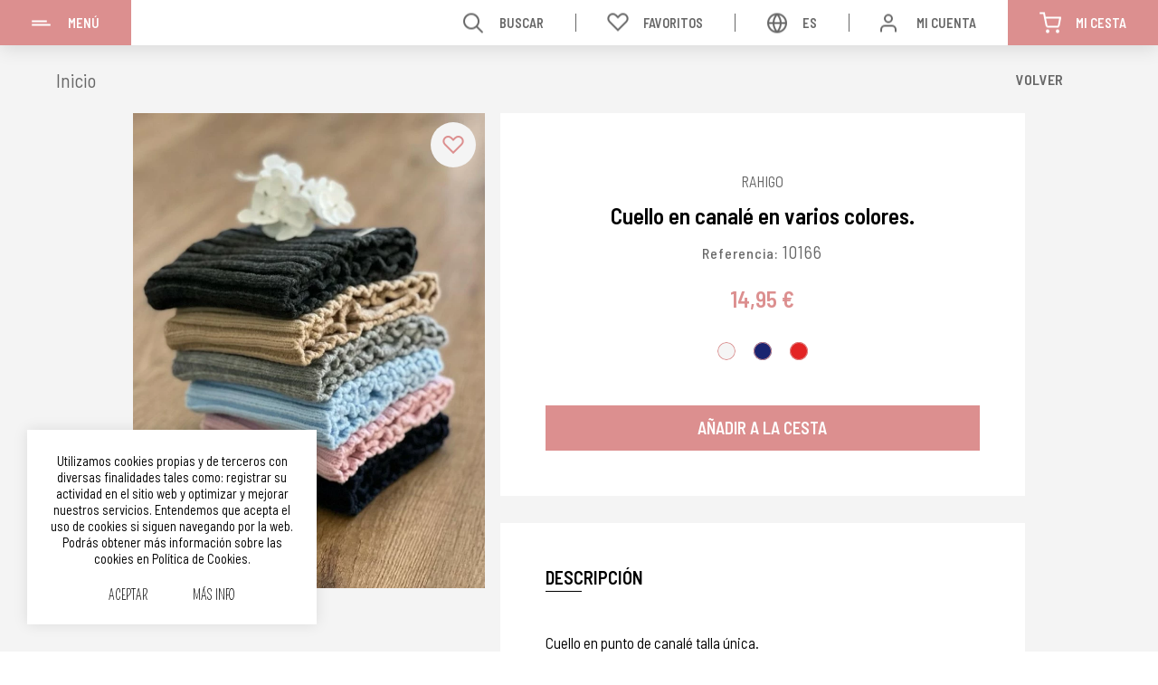

--- FILE ---
content_type: text/html; charset=UTF-8
request_url: https://www.lacasitadeblanca.es/es/cuello-en-canale-en-varios-colores-p10166
body_size: 38163
content:
<!DOCTYPE html>
<html lang="es">
<head>
	<meta charset="UTF-8">

	<link href="https://www.lacasitadeblanca.es/es/cuello-en-canale-en-varios-colores-p10166" rel="canonical" /><link rel="alternate" hreflang="es-es" href="https://www.lacasitadeblanca.es/es/cuello-en-canale-en-varios-colores-p10166" /><link rel="alternate" hreflang="en-gb" href="https://www.lacasitadeblanca.es/en/ribbed-collar-in-various-colors-p10166" />
	<title>Cuello en canalé en varios colores. | Lacasitadeblanca.es</title>
	<meta name="description" content="Comprar Cuello en canalé en varios colores. por 14.95 € de Rahigo. Disponible en  talla: Única color: blanco, marino, rojo " />

	<meta name="robots" content="index,follow,all" />
	<meta name="GOOGLEBOT" content="index,follow,all" />

	<meta property="og:site_name" content="La Casita de Blanca" />
	<meta property="og:locale" content="es_ES" />
	<meta property="og:type" content="website" />
	<meta property="og:title" content="Cuello en canalé en varios colores. | Lacasitadeblanca.es" />
	<meta property="og:description" content="Comprar Cuello en canalé en varios colores. por 14.95 € de Rahigo. Disponible en  talla: Única color: blanco, marino, rojo " />
	<meta property="og:url" content="https://www.lacasitadeblanca.es/es/cuello-en-canale-en-varios-colores-p10166" />
	<meta property="og:image" content="https://www.lacasitadeblanca.es/resources/productos/cuello-en-canale-en-varios-colores-10166.jpeg" />

	<link href="https://www.lacasitadeblanca.es/assets/js/jquery/jquery-ui-1.13.2.custom/jquery-ui.theme.min.css" rel="stylesheet preload" as="style"><link href="https://www.lacasitadeblanca.es/assets/js/jquery/owl-carousel2/owl.carousel.min.css" rel="stylesheet preload" as="style"><link href="https://www.lacasitadeblanca.es/assets/js/jquery/fancybox/fancybox.min.css" rel="stylesheet preload" as="style"><link href="https://www.lacasitadeblanca.es/assets/css/fusion.css?v=12122024" rel="stylesheet preload" as="style"><link rel="apple-touch-icon" sizes="180x180" href="https://www.lacasitadeblanca.es/apple-touch-icon.png">
<link rel="icon" type="image/png" sizes="32x32" href="https://www.lacasitadeblanca.es/favicon-32x32.png">
<link rel="icon" type="image/png" sizes="16x16" href="https://www.lacasitadeblanca.es/favicon-16x16.png">
<link rel="manifest" href="https://www.lacasitadeblanca.es/site.webmanifest">
<link rel="mask-icon" href="https://www.lacasitadeblanca.es/safari-pinned-tab.svg" color="#dc8f8f">
<meta name="apple-mobile-web-app-title" content="La Casita de Blanca">
<meta name="application-name" content="La Casita de Blanca">
<link rel="shortcut icon" href="https://www.lacasitadeblanca.es/favicon.ico">
<meta name="msapplication-TileColor" content="#dc8f8f">
<meta name="theme-color" content="#ffffff">
	<script>
		var idioma			= 'es';
		var base_url		= 'https://www.lacasitadeblanca.es/';
		var site_url		= 'https://www.lacasitadeblanca.es/';
		var current_url		= 'https://www.lacasitadeblanca.es/es/cuello-en-canale-en-varios-colores-p10166';
		var url_idioma		= 'https://www.lacasitadeblanca.es/es';
		var id_usuario		= '';
		var fecha_actual	= '03/02/2026';
		var hay_owl			= true;
		var soporta_webp	= true;
	</script>


	<script src="https://www.lacasitadeblanca.es/assets/js/jquery/jquery.min.front.js"></script>
	<meta name="viewport" content="width=device-width,initial-scale=1">
	<meta content="IE=edge" http-equiv="X-UA-Compatible" />
	<meta name="format-detection" content="telephone=no" />

	<link rel="dns-prefetch" href="https://www.google-analytics.com">
	<link rel="dns-prefetch" href="https://www.googletagmanager.com">
	<link href="https://www.google-analytics.com" rel="preconnect" crossorigin>
	<link href="https://www.googletagmanager.com" rel="preconnect" crossorigin>

	<!-- Global site tag (gtag.js) - Google Analytics -->
	<script async src="https://www.googletagmanager.com/gtag/js?id=UA-9884888-49"></script>
	<script>
	  window.dataLayer = window.dataLayer || [];
	  function gtag(){dataLayer.push(arguments);}
	  gtag('js', new Date());
	  gtag('config', 'UA-9884888-49');
	</script>

		

	<script type="application/ld+json">
		{
		"@context": "https://schema.org",
		"@graph": [
			{
			"@type": "Organization",
			"@id": "https://www.lacasitadeblanca.es/#organization",
			"name": "La Casita de Blanca",
			"url": "https://www.lacasitadeblanca.es/es",
			"logo": "https://www.lacasitadeblanca.es/assets/img/web/logo.png",
			"image": "https://www.lacasitadeblanca.es/assets/img/no_borrar/og_image.jpg",
			"description": "Ropa infantil para niños, niñas y bebés, desde la primera puesta hasta los 8 años. Ropa de calidad fabricada en España. Entra y descubre nuestra colección de moda…",
			"email": "info@lacasitadeblanca.es",
			"telephone": "+34 600 669 270",
			"sameAs": [
				"https://www.facebook.com/lacasitadeblanca.es",
				"https://www.instagram.com/lacasitadeblanca.es/"
			]
			},
			{
			"@type": "LocalBusiness",
			"@id": "https://www.lacasitadeblanca.es/#localbusiness",
			"name": "La Casita de Blanca",
			"url": "https://www.lacasitadeblanca.es/es",
			"image": "https://www.lacasitadeblanca.es/assets/img/no_borrar/og_image.jpg",
			"logo": "https://www.lacasitadeblanca.es/assets/img/web/logo.png",
			"description": "Tienda de ropa infantil en Zamora. Moda para bebés, niños y niñas hasta los 8 años.",
			"telephone": "+34 600 669 270",
			"email": "info@lacasitadeblanca.es",
			"address": {
				"@type": "PostalAddress",
				"streetAddress": "Av. del Príncipe de Asturias, 13",
				"addressLocality": "Zamora",
				"postalCode": "49012",
				"addressCountry": "ES"
			},
			"geo": {
				"@type": "GeoCoordinates",
				"latitude": 41.50859296993589,
				"longitude": -5.740006930067268
			},
			"openingHoursSpecification": [
				{
				"@type": "OpeningHoursSpecification",
				"dayOfWeek": [
					"Monday",
					"Tuesday",
					"Wednesday",
					"Thursday",
					"Friday"
				],
				"opens": "09:00",
				"closes": "14:00"
				},
				{
				"@type": "OpeningHoursSpecification",
				"dayOfWeek": [
					"Monday",
					"Tuesday",
					"Wednesday",
					"Thursday",
					"Friday",
					"Saturday"
				],
				"opens": "16:30",
				"closes": "21:00"
				},
				{
				"@type": "OpeningHoursSpecification",
				"dayOfWeek": "Saturday",
				"opens": "09:00",
				"closes": "14:00"
				}
			],
			"sameAs": [
				"https://www.facebook.com/lacasitadeblanca.es",
				"https://www.instagram.com/lacasitadeblanca.es/"
			],
			"priceRange": "€€",
			"department": "Tienda de ropa infantil"
			}
		]
		}
	</script>


</head>


<body class="lang_es es_ficha soporta_webp">

	<header><div class="cabecera"><div class="izquierda"><div class="enlace"><a role="button" class="desplegar_lateral uppercase transicion" title="Menú">Menú</a></div></div><div class="derecha"><div class="enlace"><a role="button" class="desplegar_buscador uppercase transicion " title="Buscar">Buscar</a></div><div class="enlace"><a href="https://www.lacasitadeblanca.es/es/favoritos" class="favoritos uppercase transicion " title="Favoritos">Favoritos</a></div><div class="enlace"><a role="button" class="desplegar_idiomas idiomas uppercase transicion" title="Cambiar Idioma">es</a><ul class="desplegable_idiomas"><li><a href="https://www.lacasitadeblanca.es/es" class="uppercase transicion sel" title="Español">Español</a></li><li><a href="https://www.lacasitadeblanca.es/en" class="uppercase transicion " title="English">English</a></li></ul></div><div class="enlace"><a role="button" class="desplegar_usuario uppercase transicion" title="Mi Cuenta">Mi Cuenta</a><div class="desplegable_usuario"><a href="https://www.lacasitadeblanca.es/es/acceso" class="uppercase transicion" title="Iniciar Sesión">Iniciar Sesión</a><span>¿Todavía no estás registrado?</span><a href="https://www.lacasitadeblanca.es/es/registro" class="uppercase transicion" title="Regístrate">Regístrate</a></div></div><div class="enlace"><a role="button" class="desplegar_minicesta uppercase transicion" title="Mi Cesta">Mi Cesta</a></div></div><div class="limpia"></div></div></header><nav><div class="lateral"><div class="logo transicion"><a href="https://www.lacasitadeblanca.es/es" title="La Casita de Blanca"><span>Ropa de bebés y niños</span></a></div><ul class="categorias"><li class=""><a href="https://www.lacasitadeblanca.es/es/catalogo/bautizo" class="uppercase transicion" title="Bautizo">Bautizo</a><ul><li class=""><a href="https://www.lacasitadeblanca.es/es/catalogo/bautizo/conjuntos" class="transicion" title="Conjuntos">Conjuntos</a></li><li class=""><a href="https://www.lacasitadeblanca.es/es/catalogo/bautizo/faldones-de-bautizo" class="transicion" title="Faldones de bautizo">Faldones de bautizo</a></li><li class=""><a href="https://www.lacasitadeblanca.es/es/catalogo/bautizo/peleles-y-ranitas" class="transicion" title="Peleles y ranitas">Peleles y ranitas</a></li><li class=""><a href="https://www.lacasitadeblanca.es/es/catalogo/bautizo/complementos-de-bautizo" class="transicion" title="Complementos de bautizo">Complementos de bautizo</a></li></ul></li><li class=""><a href="https://www.lacasitadeblanca.es/es/catalogo/ropa-de-primera-puesta" class="uppercase transicion" title="Ropa de primera puesta">Ropa de primera puesta</a><ul><li class=""><a href="https://www.lacasitadeblanca.es/es/catalogo/ropa-de-primera-puesta/conjuntos" class="transicion" title="Conjuntos">Conjuntos</a><ul><li class=""><a href="https://www.lacasitadeblanca.es/es/catalogo/ropa-de-primera-puesta/conjuntos/conjunto-de-lana-o-perle" class="transicion" title="Conjunto de lana o perlé">Conjunto de lana o perlé</a></li><li class=""><a href="https://www.lacasitadeblanca.es/es/catalogo/ropa-de-primera-puesta/conjuntos/conjunto-de-algodon" class="transicion" title="Conjunto de algodón">Conjunto de algodón</a></li><li class=""><a href="https://www.lacasitadeblanca.es/es/catalogo/ropa-de-primera-puesta/conjuntos/conjunto-bebe" class="transicion" title="Conjunto bebé">Conjunto bebé</a></li></ul></li><li class=""><a href="https://www.lacasitadeblanca.es/es/catalogo/ropa-de-primera-puesta/peleles-y-ranitas" class="transicion" title="Peleles y Ranitas">Peleles y Ranitas</a></li><li class=""><a href="https://www.lacasitadeblanca.es/es/catalogo/ropa-de-primera-puesta/faldones-de-bebe" class="transicion" title="Faldones de bebé">Faldones de bebé</a></li><li class=""><a href="https://www.lacasitadeblanca.es/es/catalogo/ropa-de-primera-puesta/blusas-camisas-y-jerseys" class="transicion" title="Blusas, camisas y jerseys">Blusas, camisas y jerseys</a></li><li class=""><a href="https://www.lacasitadeblanca.es/es/catalogo/ropa-de-primera-puesta/ropa-interior-bodys-pijamas-etc" class="transicion" title="Ropa interior. bodys, pijamas etc">Ropa interior. bodys, pijamas etc</a><ul><li class=""><a href="https://www.lacasitadeblanca.es/es/catalogo/ropa-de-primera-puesta/ropa-interior-bodys-pijamas-etc/polainas" class="transicion" title="Polainas">Polainas</a></li><li class=""><a href="https://www.lacasitadeblanca.es/es/catalogo/ropa-de-primera-puesta/ropa-interior-bodys-pijamas-etc/braguita-y-cubrepanal" class="transicion" title="Braguita y cubrepañal">Braguita y cubrepañal</a></li><li class=""><a href="https://www.lacasitadeblanca.es/es/catalogo/ropa-de-primera-puesta/ropa-interior-bodys-pijamas-etc/bodys" class="transicion" title="Bodys">Bodys</a></li><li class=""><a href="https://www.lacasitadeblanca.es/es/catalogo/ropa-de-primera-puesta/ropa-interior-bodys-pijamas-etc/pijamas" class="transicion" title="Pijamas">Pijamas</a></li></ul></li><li class=""><a href="https://www.lacasitadeblanca.es/es/catalogo/ropa-de-primera-puesta/baberos" class="transicion" title="Baberos">Baberos</a></li><li class=""><a href="https://www.lacasitadeblanca.es/es/catalogo/ropa-de-primera-puesta/complementos" class="transicion" title="Complementos">Complementos</a></li></ul></li><li class=""><a href="https://www.lacasitadeblanca.es/es/catalogo/ropa-de-bebe-3-a-36-meses" class="uppercase transicion" title="Ropa de bebé (3 a 36 meses)">Ropa de bebé (3 a 36 meses)</a><ul><li class=""><a href="https://www.lacasitadeblanca.es/es/catalogo/ropa-de-bebe-3-a-36-meses/blusas-y-camisas" class="transicion" title="Blusas y camisas">Blusas y camisas</a></li><li class=""><a href="https://www.lacasitadeblanca.es/es/catalogo/ropa-de-bebe-3-a-36-meses/chaquetas-y-abrigos" class="transicion" title="Chaquetas y abrigos">Chaquetas y abrigos</a></li><li class=""><a href="https://www.lacasitadeblanca.es/es/catalogo/ropa-de-bebe-3-a-36-meses/complementos" class="transicion" title="Complementos">Complementos</a></li><li class=""><a href="https://www.lacasitadeblanca.es/es/catalogo/ropa-de-bebe-3-a-36-meses/conjuntos" class="transicion" title="Conjuntos">Conjuntos</a><ul><li class=""><a href="https://www.lacasitadeblanca.es/es/catalogo/ropa-de-bebe-3-a-36-meses/conjuntos/bombacho-y-blusa-unisex" class="transicion" title="Bombacho y blusa (unisex)">Bombacho y blusa (unisex)</a></li><li class=""><a href="https://www.lacasitadeblanca.es/es/catalogo/ropa-de-bebe-3-a-36-meses/conjuntos/jesusito-y-braguita" class="transicion" title="Jesusito y braguita">Jesusito y braguita</a></li><li class=""><a href="https://www.lacasitadeblanca.es/es/catalogo/ropa-de-bebe-3-a-36-meses/conjuntos/vestido-y-capota" class="transicion" title="Vestido y capota">Vestido y capota</a></li><li class=""><a href="https://www.lacasitadeblanca.es/es/catalogo/ropa-de-bebe-3-a-36-meses/conjuntos/pantalon-y-camisa" class="transicion" title="Pantalón y camisa">Pantalón y camisa</a></li><li class=""><a href="https://www.lacasitadeblanca.es/es/catalogo/ropa-de-bebe-3-a-36-meses/conjuntos/peto-y-camisa" class="transicion" title="Peto y camisa">Peto y camisa</a></li></ul></li><li class=""><a href="https://www.lacasitadeblanca.es/es/catalogo/ropa-de-bebe-3-a-36-meses/peleles-y-ranitas" class="transicion" title="Peleles y ranitas ">Peleles y ranitas </a></li><li class=""><a href="https://www.lacasitadeblanca.es/es/catalogo/ropa-de-bebe-3-a-36-meses/ropa-interior" class="transicion" title="Ropa interior">Ropa interior</a><ul><li class=""><a href="https://www.lacasitadeblanca.es/es/catalogo/ropa-de-bebe-3-a-36-meses/ropa-interior/bodys" class="transicion" title="Bodys">Bodys</a></li><li class=""><a href="https://www.lacasitadeblanca.es/es/catalogo/ropa-de-bebe-3-a-36-meses/ropa-interior/braguita-y-cubrepanal" class="transicion" title="Braguita y cubrepañal">Braguita y cubrepañal</a></li><li class=""><a href="https://www.lacasitadeblanca.es/es/catalogo/ropa-de-bebe-3-a-36-meses/ropa-interior/pijamas" class="transicion" title="Pijamas">Pijamas</a></li></ul></li><li class=""><a href="https://www.lacasitadeblanca.es/es/catalogo/ropa-de-bebe-3-a-36-meses/vestidos" class="transicion" title="Vestidos">Vestidos</a></li></ul></li><li class=""><a href="https://www.lacasitadeblanca.es/es/catalogo/ropa-de-nina-de-1-a-8-anos" class="uppercase transicion" title="Ropa de niña de 1 a 8 años">Ropa de niña de 1 a 8 años</a><ul><li class=""><a href="https://www.lacasitadeblanca.es/es/catalogo/ropa-de-nina-de-1-a-8-anos/conjuntos" class="transicion" title="Conjuntos">Conjuntos</a><ul><li class=""><a href="https://www.lacasitadeblanca.es/es/catalogo/ropa-de-nina-de-1-a-8-anos/conjuntos/jesusito-y-braguita" class="transicion" title="Jesusito y braguita">Jesusito y braguita</a></li><li class=""><a href="https://www.lacasitadeblanca.es/es/catalogo/ropa-de-nina-de-1-a-8-anos/conjuntos/vestido-y-capota" class="transicion" title="Vestido y capota">Vestido y capota</a></li><li class=""><a href="https://www.lacasitadeblanca.es/es/catalogo/ropa-de-nina-de-1-a-8-anos/conjuntos/blusa-y-short" class="transicion" title="Blusa y short">Blusa y short</a></li><li class=""><a href="https://www.lacasitadeblanca.es/es/catalogo/ropa-de-nina-de-1-a-8-anos/conjuntos/dos-piezas" class="transicion" title="Dos piezas">Dos piezas</a></li></ul></li><li class=""><a href="https://www.lacasitadeblanca.es/es/catalogo/ropa-de-nina-de-1-a-8-anos/vestidos" class="transicion" title="Vestidos">Vestidos</a></li><li class=""><a href="https://www.lacasitadeblanca.es/es/catalogo/ropa-de-nina-de-1-a-8-anos/blusas-y-camisas" class="transicion" title="Blusas y camisas">Blusas y camisas</a></li><li class=""><a href="https://www.lacasitadeblanca.es/es/catalogo/ropa-de-nina-de-1-a-8-anos/chaquetas-y-jersey" class="transicion" title="Chaquetas y jersey">Chaquetas y jersey</a></li><li class=""><a href="https://www.lacasitadeblanca.es/es/catalogo/ropa-de-nina-de-1-a-8-anos/ropa-de-abrigo" class="transicion" title="Ropa de abrigo">Ropa de abrigo</a><ul><li class=""><a href="https://www.lacasitadeblanca.es/es/catalogo/ropa-de-nina-de-1-a-8-anos/ropa-de-abrigo/abrigos-y-chaquetones" class="transicion" title="Abrigos y chaquetones">Abrigos y chaquetones</a></li><li class=""><a href="https://www.lacasitadeblanca.es/es/catalogo/ropa-de-nina-de-1-a-8-anos/ropa-de-abrigo/capas" class="transicion" title="Capas">Capas</a></li></ul></li><li class=""><a href="https://www.lacasitadeblanca.es/es/catalogo/ropa-de-nina-de-1-a-8-anos/ropa-de-bano" class="transicion" title="Ropa de baño">Ropa de baño</a></li><li class=""><a href="https://www.lacasitadeblanca.es/es/catalogo/ropa-de-nina-de-1-a-8-anos/ropa-interior" class="transicion" title="Ropa interior">Ropa interior</a></li><li class=""><a href="https://www.lacasitadeblanca.es/es/catalogo/ropa-de-nina-de-1-a-8-anos/accesorios" class="transicion" title="Accesorios">Accesorios</a></li><li class=""><a href="https://www.lacasitadeblanca.es/es/catalogo/ropa-de-nina-de-1-a-8-anos/arras-y-fiesta" class="transicion" title="Arras y Fiesta">Arras y Fiesta</a></li></ul></li><li class=""><a href="https://www.lacasitadeblanca.es/es/catalogo/ropa-de-nino-de-1-a-8-anos" class="uppercase transicion" title="Ropa de niño de 1 a 8 años">Ropa de niño de 1 a 8 años</a><ul><li class=""><a href="https://www.lacasitadeblanca.es/es/catalogo/ropa-de-nino-de-1-a-8-anos/conjuntos" class="transicion" title="Conjuntos">Conjuntos</a><ul><li class=""><a href="https://www.lacasitadeblanca.es/es/catalogo/ropa-de-nino-de-1-a-8-anos/conjuntos/peto-y-camisa" class="transicion" title="Peto y camisa">Peto y camisa</a></li><li class=""><a href="https://www.lacasitadeblanca.es/es/catalogo/ropa-de-nino-de-1-a-8-anos/conjuntos/pantalon-y-camisa" class="transicion" title="Pantalón y camisa">Pantalón y camisa</a></li><li class=""><a href="https://www.lacasitadeblanca.es/es/catalogo/ropa-de-nino-de-1-a-8-anos/conjuntos/bombacho-y-camisa" class="transicion" title="Bombacho y camisa">Bombacho y camisa</a></li></ul></li><li class=""><a href="https://www.lacasitadeblanca.es/es/catalogo/ropa-de-nino-de-1-a-8-anos/pantalones" class="transicion" title="Pantalones">Pantalones</a></li><li class=""><a href="https://www.lacasitadeblanca.es/es/catalogo/ropa-de-nino-de-1-a-8-anos/camisas" class="transicion" title="Camisas">Camisas</a></li><li class=""><a href="https://www.lacasitadeblanca.es/es/catalogo/ropa-de-nino-de-1-a-8-anos/chaquetas-y-jerseys" class="transicion" title="Chaquetas y Jerseys.">Chaquetas y Jerseys.</a></li><li class=""><a href="https://www.lacasitadeblanca.es/es/catalogo/ropa-de-nino-de-1-a-8-anos/ropa-de-abrigo" class="transicion" title="Ropa de abrigo">Ropa de abrigo</a></li><li class=""><a href="https://www.lacasitadeblanca.es/es/catalogo/ropa-de-nino-de-1-a-8-anos/ropa-de-bano" class="transicion" title="Ropa de baño">Ropa de baño</a></li><li class=""><a href="https://www.lacasitadeblanca.es/es/catalogo/ropa-de-nino-de-1-a-8-anos/ropa-interior" class="transicion" title="Ropa interior">Ropa interior</a></li><li class=""><a href="https://www.lacasitadeblanca.es/es/catalogo/ropa-de-nino-de-1-a-8-anos/peleles-y-ranitas" class="transicion" title="Peleles y ranitas">Peleles y ranitas</a></li><li class=""><a href="https://www.lacasitadeblanca.es/es/catalogo/ropa-de-nino-de-1-a-8-anos/arras-y-vestir" class="transicion" title="Arras y vestir">Arras y vestir</a></li></ul></li><li class=""><a href="https://www.lacasitadeblanca.es/es/catalogo/chaquetas-condor" class="uppercase transicion" title="Chaquetas Cóndor">Chaquetas Cóndor</a></li><li class=""><a href="https://www.lacasitadeblanca.es/es/catalogo/leotardos-y-calcetines" class="uppercase transicion" title="Leotardos y calcetines">Leotardos y calcetines</a><ul><li class=""><a href="https://www.lacasitadeblanca.es/es/catalogo/leotardos-y-calcetines/leotardos" class="transicion" title="Leotardos">Leotardos</a><ul><li class=""><a href="https://www.lacasitadeblanca.es/es/catalogo/leotardos-y-calcetines/leotardos/leotardo-verano" class="transicion" title="Leotardo Verano">Leotardo Verano</a></li><li class=""><a href="https://www.lacasitadeblanca.es/es/catalogo/leotardos-y-calcetines/leotardos/leotardo-invierno" class="transicion" title="Leotardo Invierno">Leotardo Invierno</a></li></ul></li><li class=""><a href="https://www.lacasitadeblanca.es/es/catalogo/leotardos-y-calcetines/calcetines" class="transicion" title="Calcetines">Calcetines</a><ul><li class=""><a href="https://www.lacasitadeblanca.es/es/catalogo/leotardos-y-calcetines/calcetines/calcetin-verano" class="transicion" title="Calcetín verano">Calcetín verano</a></li><li class=""><a href="https://www.lacasitadeblanca.es/es/catalogo/leotardos-y-calcetines/calcetines/calcetin-invierno" class="transicion" title="Calcetín Invierno">Calcetín Invierno</a></li></ul></li></ul></li><li class=""><a href="https://www.lacasitadeblanca.es/es/catalogo/gorros-y-capotas" class="uppercase transicion" title="Gorros y Capotas">Gorros y Capotas</a></li><li class=""><a href="https://www.lacasitadeblanca.es/es/catalogo/calzado" class="uppercase transicion" title="Calzado">Calzado</a><ul><li class=""><a href="https://www.lacasitadeblanca.es/es/catalogo/calzado/calzado-unisex" class="transicion" title="Calzado unisex">Calzado unisex</a></li></ul></li><li class=""><a href="https://www.lacasitadeblanca.es/es/catalogo/complementos-de-paseo" class="uppercase transicion" title="Complementos de paseo">Complementos de paseo</a></li><li class=""><a href="https://www.lacasitadeblanca.es/es/catalogo/puericultura" class="uppercase transicion" title="Puericultura">Puericultura</a></li><li class=""><a href="https://www.lacasitadeblanca.es/es/catalogo/outlet" class="uppercase transicion" title="Outlet">Outlet</a><ul><li class=""><a href="https://www.lacasitadeblanca.es/es/catalogo/outlet/nino" class="transicion" title="Niño">Niño</a></li><li class=""><a href="https://www.lacasitadeblanca.es/es/catalogo/outlet/nina" class="transicion" title="Niña">Niña</a></li><li class=""><a href="https://www.lacasitadeblanca.es/es/catalogo/outlet/unisex" class="transicion" title="Unisex">Unisex</a></li></ul></li></ul><ul class="opciones"><li class=""><a href="https://www.lacasitadeblanca.es/es/novedades" class="uppercase transicion" title="Novedades">Novedades</a></li><li class=""><a href="https://www.lacasitadeblanca.es/es/ofertas" class="uppercase transicion" title="Ofertas">Ofertas</a></li><li class=""><a href="https://www.lacasitadeblanca.es/es/flash" class="uppercase transicion" title="Ofertas Última Hora">Ofertas Última Hora</a></li><li class=""><a href="https://www.lacasitadeblanca.es/es/contacto" class="uppercase transicion" title="Contacto">Contacto</a></li><li class=""><a href="https://www.lacasitadeblanca.es/es/promociones" class="uppercase transicion" title="Promociones">Promociones</a></li><li class=""><a href="https://www.lacasitadeblanca.es/es/lookbooks" class="uppercase transicion" title="Lookbooks">Lookbooks</a></li></ul><ul class="opciones oculto"><li class=""><a href="https://www.lacasitadeblanca.es/es/nosotros" class="uppercase transicion" title="Quiénes Somos">Quiénes Somos</a></li><li class=""><a href="https://www.lacasitadeblanca.es/es/atencion-cliente" class="uppercase transicion" title="Atención al Cliente">Atención al Cliente</a></li><li class=""><a href="https://www.lacasitadeblanca.es/es/envios" class="uppercase transicion" title="Envíos, Cambios y Devoluciones">Envíos, Cambios y Devoluciones</a></li><li class=""><a href="https://www.lacasitadeblanca.es/es/privacidad" class="uppercase transicion" title="Aviso Legal y Política de Privacidad">Aviso Legal y Política de Privacidad</a></li><li class=""><a href="https://www.lacasitadeblanca.es/es/condiciones" class="uppercase transicion" title="Condiciones de Compra">Condiciones de Compra</a></li><li class=""><a href="https://www.lacasitadeblanca.es/es/cookies" class="uppercase transicion" title="Política de Cookies">Política de Cookies</a></li></ul><ul class="redes"><li><a href="https://www.instagram.com/lacasitadeblanca.es/" class="instagram uppercase transicion" title="Instagram" target="_blank" rel="noopener noreferrer nofollow">Instagram</a></li><li><a href="https://www.facebook.com/lacasitadeblanca.es" class="facebook uppercase transicion" title="Facebook" target="_blank" rel="noopener noreferrer nofollow">Facebook</a></li><li><a href="https://wa.me/34600669270" class="whatsapp uppercase transicion" title="WhatsApp" target="_blank" rel="noopener noreferrer nofollow">600 669 270</a></li></ul><div class="fin_lateral"></div></div></nav><div class="buscador"><div class="superior"><input type="text" name="busqueda" value=""  class="busqueda uppercase" placeholder="Buscar" autocomplete="off" />
<a role="button" class="buscar transicion" title="Buscar"> </a></div><div class="sin_resultados"><span class="titulo">Lo sentimos, no hay artículos para su criterio de búsqueda. Por favor, vuelva a intentarlo más tarde.</span></div><ul class="categorias"></ul><div class="inferior"></div><a role="button" class="cerrar_buscador transicion" title="Cerrar"> </a></div><div class="desplegable_minicesta"><div class="minicesta"><div class="superior"><span class="titulo uppercase">Mi Cesta<b></b></span></div><div class="productos_minicesta"></div><div class="inferior"><span class="uppercase">Total Compra<b></b></span><a href="https://www.lacasitadeblanca.es/es/cesta" class="uppercase transicion" title="Acceder a la Cesta">Acceder a la Cesta</a></div><span class="vacio uppercase">Sin productos</span><a role="button" class="cerrar_minicesta transicion" title="Cerrar"> </a></div></div><div class="body"><main><div class="producto " rel="10166"><div class="superior"><div class="migas"><ol class="segmentos" itemscope itemtype="https://schema.org/BreadcrumbList"><li itemprop="itemListElement" itemscope itemtype="https://schema.org/ListItem"><a href="https://www.lacasitadeblanca.es/es" itemprop="item" class="transicion" title="Inicio"><span itemprop="name">Inicio</span></a><meta itemprop="position" content="1" /></li></ol><div class="limpia"></div><div class="limpia"></div></div><div class="navegacion"><a href="javascript:history.back();" class="volver uppercase transicion" title="Volver">Volver</a><div class="limpia"></div></div></div><div class="inferior"><div class="imagenes transicion"><div class="imagen principal transicion "><a href="https://www.lacasitadeblanca.es/resources/productos/cuello-en-canale-en-varios-colores-10166.jpeg" data-fancybox="producto" data-caption="Cuello en canalé en varios colores." class="transicion" title="Cuello en canalé en varios colores."><img src="https://www.lacasitadeblanca.es/resources/cache/cuello-en-canale-en-varios-colores-80745-90-1662549714-740x1000.webp" width="740" height="1000" itemprop="image" alt="Cuello en canalé en varios colores." class="transicion normal" title="Cuello en canalé en varios colores." /></a></div><div class="owl_imgs_ficha color oculto" rel="4"><div class="imagen transicion "><a href="https://www.lacasitadeblanca.es/resources/productos/cuello-en-canale-en-varios-colores-10166-c8611.jpeg" data-fancybox="producto" data-caption="Cuello en canalé en varios colores." class="trigger_secundaria transicion" title="Cuello en canalé en varios colores."><img src="https://www.lacasitadeblanca.es/resources/cache/cuello-en-canale-en-varios-colores-445992-90-1662549787-740x1000.webp" width="740" height="1000" alt="Cuello en canalé en varios colores." class="normal" title="Cuello en canalé en varios colores." /></a></div></div><div class="owl_imgs_ficha color oculto" rel="8"><div class="imagen transicion "><a href="https://www.lacasitadeblanca.es/resources/productos/cuello-en-canale-en-varios-colores-10166-c8612.jpeg" data-fancybox="producto" data-caption="Cuello en canalé en varios colores." class="trigger_secundaria transicion" title="Cuello en canalé en varios colores."><img src="https://www.lacasitadeblanca.es/resources/cache/cuello-en-canale-en-varios-colores-412553-90-1662549798-740x1000.webp" width="740" height="1000" alt="Cuello en canalé en varios colores." class="normal" title="Cuello en canalé en varios colores." /></a></div></div><div class="owl_imgs_ficha color oculto" rel="12"><div class="imagen transicion "><a href="https://www.lacasitadeblanca.es/resources/productos/cuello-en-canale-en-varios-colores-10166-c8613.jpeg" data-fancybox="producto" data-caption="Cuello en canalé en varios colores." class="trigger_secundaria transicion" title="Cuello en canalé en varios colores."><img src="https://www.lacasitadeblanca.es/resources/cache/cuello-en-canale-en-varios-colores-554642-90-1662549809-740x1000.webp" width="740" height="1000" alt="Cuello en canalé en varios colores." class="normal" title="Cuello en canalé en varios colores." /></a></div></div><div class="owl_imgs_ficha color oculto" rel="16"><div class="imagen transicion "><a href="https://www.lacasitadeblanca.es/resources/productos/cuello-en-canale-en-varios-colores-10166-c8614.jpeg" data-fancybox="producto" data-caption="Cuello en canalé en varios colores." class="trigger_secundaria transicion" title="Cuello en canalé en varios colores."><img src="https://www.lacasitadeblanca.es/resources/cache/cuello-en-canale-en-varios-colores-334085-90-1662549821-740x1000.webp" width="740" height="1000" alt="Cuello en canalé en varios colores." class="normal" title="Cuello en canalé en varios colores." /></a></div></div><div class="owl_imgs_ficha color oculto" rel="42"><div class="imagen transicion "><a href="https://www.lacasitadeblanca.es/resources/productos/cuello-en-canale-en-varios-colores-10166-c8615.jpeg" data-fancybox="producto" data-caption="Cuello en canalé en varios colores." class="trigger_secundaria transicion" title="Cuello en canalé en varios colores."><img src="https://www.lacasitadeblanca.es/resources/cache/cuello-en-canale-en-varios-colores-371786-90-1662549832-740x1000.webp" width="740" height="1000" alt="Cuello en canalé en varios colores." class="normal" title="Cuello en canalé en varios colores." /></a></div></div><div class="owl_imgs_ficha color oculto" rel="51"><div class="imagen transicion "><a href="https://www.lacasitadeblanca.es/resources/productos/cuello-en-canale-en-varios-colores-10166-c8616.jpeg" data-fancybox="producto" data-caption="Cuello en canalé en varios colores." class="trigger_secundaria transicion" title="Cuello en canalé en varios colores."><img src="https://www.lacasitadeblanca.es/resources/cache/cuello-en-canale-en-varios-colores-528823-90-1662549844-740x1000.webp" width="740" height="1000" alt="Cuello en canalé en varios colores." class="normal" title="Cuello en canalé en varios colores." /></a></div></div><div class="owl_imgs_ficha color oculto" rel="3"><div class="imagen transicion "><a href="https://www.lacasitadeblanca.es/resources/productos/cuello-en-canale-en-varios-colores-10166-c11582.jpeg" data-fancybox="producto" data-caption="Cuello en canalé en varios colores." class="trigger_secundaria transicion" title="Cuello en canalé en varios colores."><img src="https://www.lacasitadeblanca.es/resources/cache/cuello-en-canale-en-varios-colores-370275-90-1691665786-740x1000.webp" width="740" height="1000" alt="Cuello en canalé en varios colores." class="normal" title="Cuello en canalé en varios colores." /></a></div></div><div class="owl_imgs_ficha color oculto" rel="5"><div class="imagen transicion "><a href="https://www.lacasitadeblanca.es/resources/productos/cuello-en-canale-en-varios-colores-10166-c11583.jpeg" data-fancybox="producto" data-caption="Cuello en canalé en varios colores." class="trigger_secundaria transicion" title="Cuello en canalé en varios colores."><img src="https://www.lacasitadeblanca.es/resources/cache/cuello-en-canale-en-varios-colores-408950-90-1691665796-740x1000.webp" width="740" height="1000" alt="Cuello en canalé en varios colores." class="normal" title="Cuello en canalé en varios colores." /></a></div></div><div class="owl_imgs_ficha color oculto" rel="13"><div class="imagen transicion "><a href="https://www.lacasitadeblanca.es/resources/productos/cuello-en-canale-en-varios-colores-10166-c11584.jpeg" data-fancybox="producto" data-caption="Cuello en canalé en varios colores." class="trigger_secundaria transicion" title="Cuello en canalé en varios colores."><img src="https://www.lacasitadeblanca.es/resources/cache/cuello-en-canale-en-varios-colores-375474-90-1691665806-740x1000.webp" width="740" height="1000" alt="Cuello en canalé en varios colores." class="normal" title="Cuello en canalé en varios colores." /></a></div></div><div class="owl_imgs_ficha color oculto" rel="102"><div class="imagen transicion "><a href="https://www.lacasitadeblanca.es/resources/productos/cuello-en-canale-en-varios-colores-10166-c14325.jpeg" data-fancybox="producto" data-caption="Cuello en canalé en varios colores." class="trigger_secundaria transicion" title="Cuello en canalé en varios colores."><img src="https://www.lacasitadeblanca.es/resources/cache/cuello-en-canale-en-varios-colores-558945-90-1725536197-740x1000.webp" width="740" height="1000" alt="Cuello en canalé en varios colores." class="normal" title="Cuello en canalé en varios colores." /></a></div></div><a role="button" class="anadir_favoritos transicion " title="Añadir a Favoritos" rel="10166"> </a></div><div class="texto"><div class="bloque"><p class="marca uppercase transicion">Rahigo</p><h1 class="titulo">Cuello en canalé en varios colores.</h1><p class="ref">Referencia: <span>10166<span> </p><div class="precios transicion"><span class="precio_anterior oculto">14,95 €</span><span class="precio">14,95 €</span></div><div class="propiedades"><div class="tipo"><div class="propiedad" rel="Talla"><div class="valor talla oculto"><a role="button" class="uppercase transicion" title="Única" rel="130">Única</a></div></div></div><div class="tipo"><div class="propiedad" rel="Color"><div class="valor color "><a role="button" class="transicion" title="Blanco" style="background-color:#f5f5f5;" rel="3"> </a></div><div class="valor color "><a role="button" class="transicion" title="Marino" style="background-color:#1a2470;" rel="12"> </a></div><div class="valor color "><a role="button" class="transicion" title="Rojo" style="background-color:#e32424;" rel="13"> </a></div></div></div>
<input type="hidden" name="id_producto" value="10166" />

<input type="hidden" name="id_producto_detalle" value="" />

<input type="hidden" name="id_producto_detalle_oferta" value="" />

<input type="hidden" name="stock" value="7" />

<input type="hidden" name="seleccionadas" value="" />
</div><div class="opciones"><a role="button" class="anadir uppercase transicion" title="Añadir a la Cesta">Añadir a la Cesta</a><a href="https://www.lacasitadeblanca.es/es/cesta" class="finalizar uppercase transicion oculto" title="Finalizar">Finalizar</a><div class="limpia"></div></div></div><div class="cronometro"><span class="numero dias"><span></span><b class="lowercase">Días</b></span><span class="numero horas"><span></span><b class="lowercase">Horas</b></span><span class="numero minutos"><span></span><b class="lowercase">Min</b></span><span class="numero segundos"><span></span><b class="lowercase">Seg</b></span></div><div class="mini"><span class="titulo uppercase transicion">Descripción</span><div class="descripcion"><p>Cuello en punto de canal&eacute; talla &uacute;nica.&nbsp;</p>
<p>Para usar desde los 12 meses en adelante.</p>
<p>Fabricado en Espa&ntilde;a</p></div></div><div class="mini desplegar_comentarios"><div class="estrellas"><span class="estrella off"></span><span class="estrella off"></span><span class="estrella off"></span><span class="estrella off"></span><span class="estrella off"></span><span>0 / 5</span></div><span class="uppercase">0 Comentarios</span><div class="limpia"></div></div><div class="mini compartir"><span class="uppercase">Compartir</span><a href="https://twitter.com/home?status=https://www.lacasitadeblanca.es/es/cuello-en-canale-en-varios-colores-p10166" class="twitter transicion indent" title="Twitter" target="_blank" rel="noopener noreferrer">Twitter</a><a href="https://www.facebook.com/sharer/sharer.php?u=https://www.lacasitadeblanca.es/es/cuello-en-canale-en-varios-colores-p10166" class="facebook transicion indent" title="Facebook" target="_blank" rel="noopener noreferrer">Facebook</a><div class="limpia"></div></div><div class="fin_ficha"></div></div></div></div><script type="application/ld+json">{
    "@context": "https://schema.org",
    "@type": "Product",
    "sku": "10166",
    "name": "Cuello en canal\u00e9 en varios colores.",
    "description": "Cuello en punto de canal&eacute; talla &uacute;nica.&nbsp;\r\nPara usar desde los 12 meses en adelante.\r\nFabricado en Espa&ntilde;a",
    "image": "resources/productos/cuello-en-canale-en-varios-colores-10166.jpeg",
    "brand": {
        "@type": "Brand",
        "name": "Rahigo"
    },
    "offers": {
        "@type": "Offer",
        "price": "14.95",
        "priceCurrency": "EUR",
        "availability": "https://schema.org/InStock",
        "url": "https://www.lacasitadeblanca.es/es/cuello-en-canale-en-varios-colores-p10166",
        "shippingDetails": [
            {
                "@type": "OfferShippingDetails",
                "shippingRate": {
                    "@type": "MonetaryAmount",
                    "value": "5",
                    "currency": "EUR"
                },
                "shippingDestination": {
                    "@type": "DefinedRegion",
                    "addressCountry": "ES"
                },
                "shippingLabel": "Espa\u00f1a peninsular (<60\u20ac)",
                "deliveryTime": {
                    "@type": "ShippingDeliveryTime",
                    "businessDays": {
                        "minValue": 2,
                        "maxValue": 7
                    }
                }
            },
            {
                "@type": "OfferShippingDetails",
                "shippingRate": {
                    "@type": "MonetaryAmount",
                    "value": "7",
                    "currency": "EUR"
                },
                "shippingDestination": {
                    "@type": "DefinedRegion",
                    "addressCountry": "ES",
                    "addressRegion": [
                        "Islas Canarias",
                        "Islas Baleares",
                        "Ceuta",
                        "Melilla"
                    ]
                },
                "shippingLabel": "Canarias, Baleares, Ceuta y Melilla",
                "deliveryTime": {
                    "@type": "ShippingDeliveryTime",
                    "businessDays": {
                        "minValue": 3,
                        "maxValue": 10
                    }
                }
            },
            {
                "@type": "OfferShippingDetails",
                "shippingRate": {
                    "@type": "MonetaryAmount",
                    "value": "15",
                    "currency": "EUR"
                },
                "shippingDestination": {
                    "@type": "DefinedRegion",
                    "addressCountry": "EU"
                },
                "shippingLabel": "Europa",
                "deliveryTime": {
                    "@type": "ShippingDeliveryTime",
                    "businessDays": {
                        "minValue": 5,
                        "maxValue": 14
                    }
                }
            },
            {
                "@type": "OfferShippingDetails",
                "shippingRate": {
                    "@type": "MonetaryAmount",
                    "value": "25",
                    "currency": "EUR"
                },
                "shippingDestination": {
                    "@type": "DefinedRegion",
                    "addressCountry": "001"
                },
                "shippingLabel": "Resto del mundo",
                "deliveryTime": {
                    "@type": "ShippingDeliveryTime",
                    "businessDays": {
                        "minValue": 10,
                        "maxValue": 21
                    }
                }
            }
        ],
        "hasMerchantReturnPolicy": {
            "@type": "MerchantReturnPolicy",
            "applicableCountry": "ES",
            "returnPolicyCategory": "https://schema.org/MerchantReturnFiniteReturnWindow",
            "merchantReturnDays": 10,
            "returnMethod": "https://schema.org/ReturnByMail",
            "returnFees": "https://schema.org/CustomerResponsibility",
            "additionalProperty": [
                {
                    "@type": "PropertyValue",
                    "name": "Excepciones",
                    "value": "La ropa de bautizo o ceremonia solo se cambia por bono o talla."
                },
                {
                    "@type": "PropertyValue",
                    "name": "Gratis si defecto o error",
                    "value": "En caso de error en el env\u00edo o art\u00edculo defectuoso, asumimos todos los costes."
                }
            ]
        }
    }
}</script><div class="desplegable_comentarios"><div class="comentarios"><span class="titulo uppercase">Nuevo Comentario</span><form action="https://www.lacasitadeblanca.es/es/productos/comentarios" class="superior" method="post" accept-charset="utf-8">
<div class="campo"><input type="text" name="comentario" value=""  id="comentario" placeholder=" " required />
<label for="comentario">Escribe aquí...</label></div><div class="estrellas"><a role="button" class="estrella off transicion" rel="1"> </a><a role="button" class="estrella off transicion" rel="2"> </a><a role="button" class="estrella off transicion" rel="3"> </a><a role="button" class="estrella off transicion" rel="4"> </a><a role="button" class="estrella off transicion" rel="5"> </a>
<input type="hidden" name="valoracion" value="" />
</div>
<input type="hidden" name="id_producto" value="10166" />
<a href="https://www.lacasitadeblanca.es/es/acceso?producto=10166" class="enviar_comentario uppercase transicion" rel="noindex nofollow" title="Iniciar Sesión">Iniciar Sesión</a></form><a role="button" class="cerrar_comentarios transicion" title="Cerrar"> </a></div></div><section><div class="contiene_carrusel cabecera_blanca"><div class="rotulo relative"><span class="icono_cesta look uppercase"><span>Artículos Relacionados</span></span></div><div class="carrusel"><div class="item_producto " rel="11009"><a href="https://www.lacasitadeblanca.es/es/boina-en-punto-de-canale-con-pompon-de-pelo-varias-tallas-y-colores-p11009?color=51&seccion=relacionados" class="imagen transicion" title="Boina en punto de canalé con pompon de pelo. varias tallas y colores"><picture class="imagen"><source media="(min-width: 1200px)" srcset="https://www.lacasitadeblanca.es/resources/cache/boina-en-punto-de-canale-con-pompon-de-pelo.-varias-tallas-y-colores-576797-90-1691666306-370x500.webp"><source media="(min-width: 768px)" srcset="https://www.lacasitadeblanca.es/resources/cache/boina-en-punto-de-canale-con-pompon-de-pelo.-varias-tallas-y-colores-576797-90-1691666306-278x375.webp"><img loading="lazy" width="370" height="500" src="https://www.lacasitadeblanca.es/resources/cache/boina-en-punto-de-canale-con-pompon-de-pelo.-varias-tallas-y-colores-576797-90-1691666306-370x500.webp" title="Boina en punto de canalé con pompon de pelo. varias tallas y colores" alt="Boina en punto de canalé con pompon de pelo. varias tallas y colores"></picture></a><div class="texto"><h2 class="titulo uppercase transicion"><a href="https://www.lacasitadeblanca.es/es/boina-en-punto-de-canale-con-pompon-de-pelo-varias-tallas-y-colores-p11009?color=51&seccion=relacionados" class="transicion" title="Boina en punto de canalé con pompon de pelo. varias tallas y colores"><span>Boina en punto de canalé con pompon de pelo. varias tallas y colores</span></a></h2><br /><span class="marca uppercase transicion">Rahigo</span><div class="precios transicion"><span class="precio">26,95 €</span></div><div class="limpia"></div><div class="propiedades transicion"><div class="tipo"><div class="propiedad" rel="Talla"><div class="valor talla  "><a role="button" class="uppercase transicion" title="4 años" rel="125">4 años</a></div><div class="valor talla  "><a role="button" class="uppercase transicion" title="6 años" rel="127">6 años</a></div></div></div><div class="tipo"><div class="propiedad" rel="Color"><div class="valor color  sel"><a role="button" class="transicion" title="Gris oscuro" style="background-color: #665959;" rel="51"> </a></div></div></div><a role="button" class="anadir uppercase transicion" title="Añadir a la Cesta">Añadir a la Cesta</a>
<input type="hidden" name="id_producto_detalle" value="" />

<input type="hidden" name="id_producto_detalle_oferta" value="" />

<input type="hidden" name="stock" value="2" />
</div></div><a role="button" class="anadir_favoritos transicion " title="Añadir a Favoritos" rel="11009"> </a><script type="application/ld+json">{
    "@context": "https://schema.org",
    "@type": "Product",
    "sku": "11009",
    "name": "Boina en punto de canal\u00e9 con pompon de pelo. varias tallas y colores",
    "description": "Boina para ni&ntilde;a con pompon\r\nNueva Colecci&oacute;n O-Invierno\r\nConfeccionada en punto ingles con pomp&oacute;n de pelo natural. se quita con un corchete\r\nDos tallas 4 y 6 a&ntilde;os. la 4 es para usar desde 3 hasta 6 y la 6 para usar desde 5 hasta 8 aproximadamente.&nbsp;\r\nFabricada en Espa&ntilde;a&nbsp;",
    "image": "boina-en-punto-de-canale-con-pompon-de-pelo-varias-tallas-y-colores-11009-c11589.jpeg",
    "brand": {
        "@type": "Brand",
        "name": "Rahigo"
    },
    "offers": {
        "@type": "Offer",
        "price": "26.95",
        "priceCurrency": "EUR",
        "availability": "https://schema.org/InStock",
        "url": "es/boina-en-punto-de-canale-con-pompon-de-pelo-varias-tallas-y-colores-p11009?color=51",
        "priceBeforeDiscount": null,
        "shippingDetails": [
            {
                "@type": "OfferShippingDetails",
                "shippingRate": {
                    "@type": "MonetaryAmount",
                    "value": "5",
                    "currency": "EUR"
                },
                "shippingDestination": {
                    "@type": "DefinedRegion",
                    "addressCountry": "ES"
                },
                "shippingLabel": "Espa\u00f1a peninsular y Portugal (<60\u20ac)",
                "deliveryTime": {
                    "@type": "ShippingDeliveryTime",
                    "businessDays": {
                        "minValue": 2,
                        "maxValue": 7
                    }
                }
            },
            {
                "@type": "OfferShippingDetails",
                "shippingRate": {
                    "@type": "MonetaryAmount",
                    "value": "7",
                    "currency": "EUR"
                },
                "shippingDestination": {
                    "@type": "DefinedRegion",
                    "addressCountry": "ES",
                    "addressRegion": [
                        "Islas Canarias",
                        "Islas Baleares",
                        "Ceuta",
                        "Melilla"
                    ]
                },
                "shippingLabel": "Canarias, Baleares, Ceuta y Melilla",
                "deliveryTime": {
                    "@type": "ShippingDeliveryTime",
                    "businessDays": {
                        "minValue": 3,
                        "maxValue": 10
                    }
                }
            },
            {
                "@type": "OfferShippingDetails",
                "shippingRate": {
                    "@type": "MonetaryAmount",
                    "value": "15",
                    "currency": "EUR"
                },
                "shippingDestination": {
                    "@type": "DefinedRegion",
                    "addressCountry": "EU"
                },
                "shippingLabel": "Europa",
                "deliveryTime": {
                    "@type": "ShippingDeliveryTime",
                    "businessDays": {
                        "minValue": 5,
                        "maxValue": 14
                    }
                }
            },
            {
                "@type": "OfferShippingDetails",
                "shippingRate": {
                    "@type": "MonetaryAmount",
                    "value": "25",
                    "currency": "EUR"
                },
                "shippingDestination": {
                    "@type": "DefinedRegion",
                    "addressCountry": "001"
                },
                "shippingLabel": "Resto del mundo",
                "deliveryTime": {
                    "@type": "ShippingDeliveryTime",
                    "businessDays": {
                        "minValue": 10,
                        "maxValue": 21
                    }
                }
            }
        ],
        "hasMerchantReturnPolicy": {
            "@type": "MerchantReturnPolicy",
            "applicableCountry": "ES",
            "returnPolicyCategory": "https://schema.org/MerchantReturnFiniteReturnWindow",
            "merchantReturnDays": 10,
            "returnMethod": "https://schema.org/ReturnByMail",
            "returnFees": "https://schema.org/CustomerResponsibility",
            "additionalProperty": [
                {
                    "@type": "PropertyValue",
                    "name": "Excepciones",
                    "value": "La ropa de bautizo o ceremonia solo se cambia por bono o talla."
                },
                {
                    "@type": "PropertyValue",
                    "name": "Gratis si defecto o error",
                    "value": "En caso de error en el env\u00edo o art\u00edculo defectuoso, asumimos todos los costes."
                }
            ]
        },
        "priceValidUntil": null
    }
}</script></div><div class="item_producto " rel="11748"><a href="https://www.lacasitadeblanca.es/es/boina-para-nina-con-pompon-de-pelo-p11748?color=5&seccion=relacionados" class="imagen transicion" title="Boina para niña con pompón de pelo"><picture class="imagen"><source media="(min-width: 1200px)" srcset="https://www.lacasitadeblanca.es/resources/cache/boina-para-nina-con-pompon-de-pelo-455202-90-1725553550-370x500.webp"><source media="(min-width: 768px)" srcset="https://www.lacasitadeblanca.es/resources/cache/boina-para-nina-con-pompon-de-pelo-455202-90-1725553550-278x375.webp"><img loading="lazy" width="370" height="500" src="https://www.lacasitadeblanca.es/resources/cache/boina-para-nina-con-pompon-de-pelo-455202-90-1725553550-370x500.webp" title="Boina para niña con pompón de pelo" alt="Boina para niña con pompón de pelo"></picture></a><div class="texto"><h2 class="titulo uppercase transicion"><a href="https://www.lacasitadeblanca.es/es/boina-para-nina-con-pompon-de-pelo-p11748?color=5&seccion=relacionados" class="transicion" title="Boina para niña con pompón de pelo"><span>Boina para niña con pompón de pelo</span></a></h2><br /><span class="marca uppercase transicion">Rahigo</span><div class="precios transicion"><span class="precio">26,96 €</span></div><div class="limpia"></div><div class="propiedades transicion"><div class="tipo"><div class="propiedad" rel="Talla"><div class="valor talla  "><a role="button" class="uppercase transicion" title="talla 2" rel="378">talla 2</a></div><div class="valor talla  "><a role="button" class="uppercase transicion" title="Talla 4" rel="417">Talla 4</a></div></div></div><div class="tipo"><div class="propiedad" rel="Color"><div class="valor color  "><a role="button" class="transicion" title="Camel" style="background-color: #cfac70;" rel="16"> </a></div><div class="valor color  sel"><a role="button" class="transicion" title="Negro" style="background-color: #0d0c0c;" rel="5"> </a></div><div class="valor color  "><a role="button" class="transicion" title="Tamarisco" style="background-color: #d9a9d8;" rel="102"> </a></div></div></div><a role="button" class="anadir uppercase transicion" title="Añadir a la Cesta">Añadir a la Cesta</a>
<input type="hidden" name="id_producto_detalle" value="" />

<input type="hidden" name="id_producto_detalle_oferta" value="" />

<input type="hidden" name="stock" value="7" />
</div></div><a role="button" class="anadir_favoritos transicion " title="Añadir a Favoritos" rel="11748"> </a><script type="application/ld+json">{
    "@context": "https://schema.org",
    "@type": "Product",
    "sku": "11748",
    "name": "Boina para ni\u00f1a con pomp\u00f3n de pelo",
    "description": "Boinas para ni&ntilde;a\r\nNueva Colecci&oacute;n\r\nElaborada en punto tipo ingles con pomp&oacute;n de pelo ( va con un corchete se puede quitar f&aacute;cilmente)\r\nTalla 2 para usar entre 2 y 4 a&ntilde;os\r\nTalla 4 para usar entre 4 y 6 a&ntilde;os aprox.&nbsp;\r\nFabricado y dise&ntilde;ado en Espa&ntilde;a",
    "image": "boina-para-nina-con-pompon-de-pelo-11748-c14326.jpeg",
    "brand": {
        "@type": "Brand",
        "name": "Rahigo"
    },
    "offers": {
        "@type": "Offer",
        "price": "26.96",
        "priceCurrency": "EUR",
        "availability": "https://schema.org/InStock",
        "url": "es/boina-para-nina-con-pompon-de-pelo-p11748?color=5",
        "priceBeforeDiscount": null,
        "shippingDetails": [
            {
                "@type": "OfferShippingDetails",
                "shippingRate": {
                    "@type": "MonetaryAmount",
                    "value": "5",
                    "currency": "EUR"
                },
                "shippingDestination": {
                    "@type": "DefinedRegion",
                    "addressCountry": "ES"
                },
                "shippingLabel": "Espa\u00f1a peninsular y Portugal (<60\u20ac)",
                "deliveryTime": {
                    "@type": "ShippingDeliveryTime",
                    "businessDays": {
                        "minValue": 2,
                        "maxValue": 7
                    }
                }
            },
            {
                "@type": "OfferShippingDetails",
                "shippingRate": {
                    "@type": "MonetaryAmount",
                    "value": "7",
                    "currency": "EUR"
                },
                "shippingDestination": {
                    "@type": "DefinedRegion",
                    "addressCountry": "ES",
                    "addressRegion": [
                        "Islas Canarias",
                        "Islas Baleares",
                        "Ceuta",
                        "Melilla"
                    ]
                },
                "shippingLabel": "Canarias, Baleares, Ceuta y Melilla",
                "deliveryTime": {
                    "@type": "ShippingDeliveryTime",
                    "businessDays": {
                        "minValue": 3,
                        "maxValue": 10
                    }
                }
            },
            {
                "@type": "OfferShippingDetails",
                "shippingRate": {
                    "@type": "MonetaryAmount",
                    "value": "15",
                    "currency": "EUR"
                },
                "shippingDestination": {
                    "@type": "DefinedRegion",
                    "addressCountry": "EU"
                },
                "shippingLabel": "Europa",
                "deliveryTime": {
                    "@type": "ShippingDeliveryTime",
                    "businessDays": {
                        "minValue": 5,
                        "maxValue": 14
                    }
                }
            },
            {
                "@type": "OfferShippingDetails",
                "shippingRate": {
                    "@type": "MonetaryAmount",
                    "value": "25",
                    "currency": "EUR"
                },
                "shippingDestination": {
                    "@type": "DefinedRegion",
                    "addressCountry": "001"
                },
                "shippingLabel": "Resto del mundo",
                "deliveryTime": {
                    "@type": "ShippingDeliveryTime",
                    "businessDays": {
                        "minValue": 10,
                        "maxValue": 21
                    }
                }
            }
        ],
        "hasMerchantReturnPolicy": {
            "@type": "MerchantReturnPolicy",
            "applicableCountry": "ES",
            "returnPolicyCategory": "https://schema.org/MerchantReturnFiniteReturnWindow",
            "merchantReturnDays": 10,
            "returnMethod": "https://schema.org/ReturnByMail",
            "returnFees": "https://schema.org/CustomerResponsibility",
            "additionalProperty": [
                {
                    "@type": "PropertyValue",
                    "name": "Excepciones",
                    "value": "La ropa de bautizo o ceremonia solo se cambia por bono o talla."
                },
                {
                    "@type": "PropertyValue",
                    "name": "Gratis si defecto o error",
                    "value": "En caso de error en el env\u00edo o art\u00edculo defectuoso, asumimos todos los costes."
                }
            ]
        },
        "priceValidUntil": null
    }
}</script><script type="application/ld+json">{
    "@context": "https://schema.org",
    "@type": "Product",
    "sku": "11748",
    "name": "Boina para ni\u00f1a con pomp\u00f3n de pelo",
    "description": "Boinas para ni&ntilde;a\r\nNueva Colecci&oacute;n\r\nElaborada en punto tipo ingles con pomp&oacute;n de pelo ( va con un corchete se puede quitar f&aacute;cilmente)\r\nTalla 2 para usar entre 2 y 4 a&ntilde;os\r\nTalla 4 para usar entre 4 y 6 a&ntilde;os aprox.&nbsp;\r\nFabricado y dise&ntilde;ado en Espa&ntilde;a",
    "image": "boina-para-nina-con-pompon-de-pelo-11748-c14327.jpeg",
    "brand": {
        "@type": "Brand",
        "name": "Rahigo"
    },
    "offers": {
        "@type": "Offer",
        "price": "26.96",
        "priceCurrency": "EUR",
        "availability": "https://schema.org/InStock",
        "url": "es/boina-para-nina-con-pompon-de-pelo-p11748?color=16",
        "priceBeforeDiscount": null,
        "shippingDetails": [
            {
                "@type": "OfferShippingDetails",
                "shippingRate": {
                    "@type": "MonetaryAmount",
                    "value": "5",
                    "currency": "EUR"
                },
                "shippingDestination": {
                    "@type": "DefinedRegion",
                    "addressCountry": "ES"
                },
                "shippingLabel": "Espa\u00f1a peninsular y Portugal (<60\u20ac)",
                "deliveryTime": {
                    "@type": "ShippingDeliveryTime",
                    "businessDays": {
                        "minValue": 2,
                        "maxValue": 7
                    }
                }
            },
            {
                "@type": "OfferShippingDetails",
                "shippingRate": {
                    "@type": "MonetaryAmount",
                    "value": "7",
                    "currency": "EUR"
                },
                "shippingDestination": {
                    "@type": "DefinedRegion",
                    "addressCountry": "ES",
                    "addressRegion": [
                        "Islas Canarias",
                        "Islas Baleares",
                        "Ceuta",
                        "Melilla"
                    ]
                },
                "shippingLabel": "Canarias, Baleares, Ceuta y Melilla",
                "deliveryTime": {
                    "@type": "ShippingDeliveryTime",
                    "businessDays": {
                        "minValue": 3,
                        "maxValue": 10
                    }
                }
            },
            {
                "@type": "OfferShippingDetails",
                "shippingRate": {
                    "@type": "MonetaryAmount",
                    "value": "15",
                    "currency": "EUR"
                },
                "shippingDestination": {
                    "@type": "DefinedRegion",
                    "addressCountry": "EU"
                },
                "shippingLabel": "Europa",
                "deliveryTime": {
                    "@type": "ShippingDeliveryTime",
                    "businessDays": {
                        "minValue": 5,
                        "maxValue": 14
                    }
                }
            },
            {
                "@type": "OfferShippingDetails",
                "shippingRate": {
                    "@type": "MonetaryAmount",
                    "value": "25",
                    "currency": "EUR"
                },
                "shippingDestination": {
                    "@type": "DefinedRegion",
                    "addressCountry": "001"
                },
                "shippingLabel": "Resto del mundo",
                "deliveryTime": {
                    "@type": "ShippingDeliveryTime",
                    "businessDays": {
                        "minValue": 10,
                        "maxValue": 21
                    }
                }
            }
        ],
        "hasMerchantReturnPolicy": {
            "@type": "MerchantReturnPolicy",
            "applicableCountry": "ES",
            "returnPolicyCategory": "https://schema.org/MerchantReturnFiniteReturnWindow",
            "merchantReturnDays": 10,
            "returnMethod": "https://schema.org/ReturnByMail",
            "returnFees": "https://schema.org/CustomerResponsibility",
            "additionalProperty": [
                {
                    "@type": "PropertyValue",
                    "name": "Excepciones",
                    "value": "La ropa de bautizo o ceremonia solo se cambia por bono o talla."
                },
                {
                    "@type": "PropertyValue",
                    "name": "Gratis si defecto o error",
                    "value": "En caso de error en el env\u00edo o art\u00edculo defectuoso, asumimos todos los costes."
                }
            ]
        },
        "priceValidUntil": null
    }
}</script><script type="application/ld+json">{
    "@context": "https://schema.org",
    "@type": "Product",
    "sku": "11748",
    "name": "Boina para ni\u00f1a con pomp\u00f3n de pelo",
    "description": "Boinas para ni&ntilde;a\r\nNueva Colecci&oacute;n\r\nElaborada en punto tipo ingles con pomp&oacute;n de pelo ( va con un corchete se puede quitar f&aacute;cilmente)\r\nTalla 2 para usar entre 2 y 4 a&ntilde;os\r\nTalla 4 para usar entre 4 y 6 a&ntilde;os aprox.&nbsp;\r\nFabricado y dise&ntilde;ado en Espa&ntilde;a",
    "image": "boina-para-nina-con-pompon-de-pelo-11748-c14328.jpeg",
    "brand": {
        "@type": "Brand",
        "name": "Rahigo"
    },
    "offers": {
        "@type": "Offer",
        "price": "26.96",
        "priceCurrency": "EUR",
        "availability": "https://schema.org/InStock",
        "url": "es/boina-para-nina-con-pompon-de-pelo-p11748?color=102",
        "priceBeforeDiscount": null,
        "shippingDetails": [
            {
                "@type": "OfferShippingDetails",
                "shippingRate": {
                    "@type": "MonetaryAmount",
                    "value": "5",
                    "currency": "EUR"
                },
                "shippingDestination": {
                    "@type": "DefinedRegion",
                    "addressCountry": "ES"
                },
                "shippingLabel": "Espa\u00f1a peninsular y Portugal (<60\u20ac)",
                "deliveryTime": {
                    "@type": "ShippingDeliveryTime",
                    "businessDays": {
                        "minValue": 2,
                        "maxValue": 7
                    }
                }
            },
            {
                "@type": "OfferShippingDetails",
                "shippingRate": {
                    "@type": "MonetaryAmount",
                    "value": "7",
                    "currency": "EUR"
                },
                "shippingDestination": {
                    "@type": "DefinedRegion",
                    "addressCountry": "ES",
                    "addressRegion": [
                        "Islas Canarias",
                        "Islas Baleares",
                        "Ceuta",
                        "Melilla"
                    ]
                },
                "shippingLabel": "Canarias, Baleares, Ceuta y Melilla",
                "deliveryTime": {
                    "@type": "ShippingDeliveryTime",
                    "businessDays": {
                        "minValue": 3,
                        "maxValue": 10
                    }
                }
            },
            {
                "@type": "OfferShippingDetails",
                "shippingRate": {
                    "@type": "MonetaryAmount",
                    "value": "15",
                    "currency": "EUR"
                },
                "shippingDestination": {
                    "@type": "DefinedRegion",
                    "addressCountry": "EU"
                },
                "shippingLabel": "Europa",
                "deliveryTime": {
                    "@type": "ShippingDeliveryTime",
                    "businessDays": {
                        "minValue": 5,
                        "maxValue": 14
                    }
                }
            },
            {
                "@type": "OfferShippingDetails",
                "shippingRate": {
                    "@type": "MonetaryAmount",
                    "value": "25",
                    "currency": "EUR"
                },
                "shippingDestination": {
                    "@type": "DefinedRegion",
                    "addressCountry": "001"
                },
                "shippingLabel": "Resto del mundo",
                "deliveryTime": {
                    "@type": "ShippingDeliveryTime",
                    "businessDays": {
                        "minValue": 10,
                        "maxValue": 21
                    }
                }
            }
        ],
        "hasMerchantReturnPolicy": {
            "@type": "MerchantReturnPolicy",
            "applicableCountry": "ES",
            "returnPolicyCategory": "https://schema.org/MerchantReturnFiniteReturnWindow",
            "merchantReturnDays": 10,
            "returnMethod": "https://schema.org/ReturnByMail",
            "returnFees": "https://schema.org/CustomerResponsibility",
            "additionalProperty": [
                {
                    "@type": "PropertyValue",
                    "name": "Excepciones",
                    "value": "La ropa de bautizo o ceremonia solo se cambia por bono o talla."
                },
                {
                    "@type": "PropertyValue",
                    "name": "Gratis si defecto o error",
                    "value": "En caso de error en el env\u00edo o art\u00edculo defectuoso, asumimos todos los costes."
                }
            ]
        },
        "priceValidUntil": null
    }
}</script></div><div class="item_producto " rel="11748"><a href="https://www.lacasitadeblanca.es/es/boina-para-nina-con-pompon-de-pelo-p11748?color=16&seccion=relacionados" class="imagen transicion" title="Boina para niña con pompón de pelo"><picture class="imagen"><source media="(min-width: 1200px)" srcset="https://www.lacasitadeblanca.es/resources/cache/boina-para-nina-con-pompon-de-pelo-453462-90-1725553560-370x500.webp"><source media="(min-width: 768px)" srcset="https://www.lacasitadeblanca.es/resources/cache/boina-para-nina-con-pompon-de-pelo-453462-90-1725553560-278x375.webp"><img loading="lazy" width="370" height="500" src="https://www.lacasitadeblanca.es/resources/cache/boina-para-nina-con-pompon-de-pelo-453462-90-1725553560-370x500.webp" title="Boina para niña con pompón de pelo" alt="Boina para niña con pompón de pelo"></picture></a><div class="texto"><h2 class="titulo uppercase transicion"><a href="https://www.lacasitadeblanca.es/es/boina-para-nina-con-pompon-de-pelo-p11748?color=16&seccion=relacionados" class="transicion" title="Boina para niña con pompón de pelo"><span>Boina para niña con pompón de pelo</span></a></h2><br /><span class="marca uppercase transicion">Rahigo</span><div class="precios transicion"><span class="precio">26,96 €</span></div><div class="limpia"></div><div class="propiedades transicion"><div class="tipo"><div class="propiedad" rel="Talla"><div class="valor talla  "><a role="button" class="uppercase transicion" title="talla 2" rel="378">talla 2</a></div><div class="valor talla  "><a role="button" class="uppercase transicion" title="Talla 4" rel="417">Talla 4</a></div></div></div><div class="tipo"><div class="propiedad" rel="Color"><div class="valor color  sel"><a role="button" class="transicion" title="Camel" style="background-color: #cfac70;" rel="16"> </a></div><div class="valor color  "><a role="button" class="transicion" title="Negro" style="background-color: #0d0c0c;" rel="5"> </a></div><div class="valor color  "><a role="button" class="transicion" title="Tamarisco" style="background-color: #d9a9d8;" rel="102"> </a></div></div></div><a role="button" class="anadir uppercase transicion" title="Añadir a la Cesta">Añadir a la Cesta</a>
<input type="hidden" name="id_producto_detalle" value="" />

<input type="hidden" name="id_producto_detalle_oferta" value="" />

<input type="hidden" name="stock" value="7" />
</div></div><a role="button" class="anadir_favoritos transicion " title="Añadir a Favoritos" rel="11748"> </a><script type="application/ld+json">{
    "@context": "https://schema.org",
    "@type": "Product",
    "sku": "11748",
    "name": "Boina para ni\u00f1a con pomp\u00f3n de pelo",
    "description": "Boinas para ni&ntilde;a\r\nNueva Colecci&oacute;n\r\nElaborada en punto tipo ingles con pomp&oacute;n de pelo ( va con un corchete se puede quitar f&aacute;cilmente)\r\nTalla 2 para usar entre 2 y 4 a&ntilde;os\r\nTalla 4 para usar entre 4 y 6 a&ntilde;os aprox.&nbsp;\r\nFabricado y dise&ntilde;ado en Espa&ntilde;a",
    "image": "boina-para-nina-con-pompon-de-pelo-11748-c14326.jpeg",
    "brand": {
        "@type": "Brand",
        "name": "Rahigo"
    },
    "offers": {
        "@type": "Offer",
        "price": "26.96",
        "priceCurrency": "EUR",
        "availability": "https://schema.org/InStock",
        "url": "es/boina-para-nina-con-pompon-de-pelo-p11748?color=5",
        "priceBeforeDiscount": null,
        "shippingDetails": [
            {
                "@type": "OfferShippingDetails",
                "shippingRate": {
                    "@type": "MonetaryAmount",
                    "value": "5",
                    "currency": "EUR"
                },
                "shippingDestination": {
                    "@type": "DefinedRegion",
                    "addressCountry": "ES"
                },
                "shippingLabel": "Espa\u00f1a peninsular y Portugal (<60\u20ac)",
                "deliveryTime": {
                    "@type": "ShippingDeliveryTime",
                    "businessDays": {
                        "minValue": 2,
                        "maxValue": 7
                    }
                }
            },
            {
                "@type": "OfferShippingDetails",
                "shippingRate": {
                    "@type": "MonetaryAmount",
                    "value": "7",
                    "currency": "EUR"
                },
                "shippingDestination": {
                    "@type": "DefinedRegion",
                    "addressCountry": "ES",
                    "addressRegion": [
                        "Islas Canarias",
                        "Islas Baleares",
                        "Ceuta",
                        "Melilla"
                    ]
                },
                "shippingLabel": "Canarias, Baleares, Ceuta y Melilla",
                "deliveryTime": {
                    "@type": "ShippingDeliveryTime",
                    "businessDays": {
                        "minValue": 3,
                        "maxValue": 10
                    }
                }
            },
            {
                "@type": "OfferShippingDetails",
                "shippingRate": {
                    "@type": "MonetaryAmount",
                    "value": "15",
                    "currency": "EUR"
                },
                "shippingDestination": {
                    "@type": "DefinedRegion",
                    "addressCountry": "EU"
                },
                "shippingLabel": "Europa",
                "deliveryTime": {
                    "@type": "ShippingDeliveryTime",
                    "businessDays": {
                        "minValue": 5,
                        "maxValue": 14
                    }
                }
            },
            {
                "@type": "OfferShippingDetails",
                "shippingRate": {
                    "@type": "MonetaryAmount",
                    "value": "25",
                    "currency": "EUR"
                },
                "shippingDestination": {
                    "@type": "DefinedRegion",
                    "addressCountry": "001"
                },
                "shippingLabel": "Resto del mundo",
                "deliveryTime": {
                    "@type": "ShippingDeliveryTime",
                    "businessDays": {
                        "minValue": 10,
                        "maxValue": 21
                    }
                }
            }
        ],
        "hasMerchantReturnPolicy": {
            "@type": "MerchantReturnPolicy",
            "applicableCountry": "ES",
            "returnPolicyCategory": "https://schema.org/MerchantReturnFiniteReturnWindow",
            "merchantReturnDays": 10,
            "returnMethod": "https://schema.org/ReturnByMail",
            "returnFees": "https://schema.org/CustomerResponsibility",
            "additionalProperty": [
                {
                    "@type": "PropertyValue",
                    "name": "Excepciones",
                    "value": "La ropa de bautizo o ceremonia solo se cambia por bono o talla."
                },
                {
                    "@type": "PropertyValue",
                    "name": "Gratis si defecto o error",
                    "value": "En caso de error en el env\u00edo o art\u00edculo defectuoso, asumimos todos los costes."
                }
            ]
        },
        "priceValidUntil": null
    }
}</script><script type="application/ld+json">{
    "@context": "https://schema.org",
    "@type": "Product",
    "sku": "11748",
    "name": "Boina para ni\u00f1a con pomp\u00f3n de pelo",
    "description": "Boinas para ni&ntilde;a\r\nNueva Colecci&oacute;n\r\nElaborada en punto tipo ingles con pomp&oacute;n de pelo ( va con un corchete se puede quitar f&aacute;cilmente)\r\nTalla 2 para usar entre 2 y 4 a&ntilde;os\r\nTalla 4 para usar entre 4 y 6 a&ntilde;os aprox.&nbsp;\r\nFabricado y dise&ntilde;ado en Espa&ntilde;a",
    "image": "boina-para-nina-con-pompon-de-pelo-11748-c14327.jpeg",
    "brand": {
        "@type": "Brand",
        "name": "Rahigo"
    },
    "offers": {
        "@type": "Offer",
        "price": "26.96",
        "priceCurrency": "EUR",
        "availability": "https://schema.org/InStock",
        "url": "es/boina-para-nina-con-pompon-de-pelo-p11748?color=16",
        "priceBeforeDiscount": null,
        "shippingDetails": [
            {
                "@type": "OfferShippingDetails",
                "shippingRate": {
                    "@type": "MonetaryAmount",
                    "value": "5",
                    "currency": "EUR"
                },
                "shippingDestination": {
                    "@type": "DefinedRegion",
                    "addressCountry": "ES"
                },
                "shippingLabel": "Espa\u00f1a peninsular y Portugal (<60\u20ac)",
                "deliveryTime": {
                    "@type": "ShippingDeliveryTime",
                    "businessDays": {
                        "minValue": 2,
                        "maxValue": 7
                    }
                }
            },
            {
                "@type": "OfferShippingDetails",
                "shippingRate": {
                    "@type": "MonetaryAmount",
                    "value": "7",
                    "currency": "EUR"
                },
                "shippingDestination": {
                    "@type": "DefinedRegion",
                    "addressCountry": "ES",
                    "addressRegion": [
                        "Islas Canarias",
                        "Islas Baleares",
                        "Ceuta",
                        "Melilla"
                    ]
                },
                "shippingLabel": "Canarias, Baleares, Ceuta y Melilla",
                "deliveryTime": {
                    "@type": "ShippingDeliveryTime",
                    "businessDays": {
                        "minValue": 3,
                        "maxValue": 10
                    }
                }
            },
            {
                "@type": "OfferShippingDetails",
                "shippingRate": {
                    "@type": "MonetaryAmount",
                    "value": "15",
                    "currency": "EUR"
                },
                "shippingDestination": {
                    "@type": "DefinedRegion",
                    "addressCountry": "EU"
                },
                "shippingLabel": "Europa",
                "deliveryTime": {
                    "@type": "ShippingDeliveryTime",
                    "businessDays": {
                        "minValue": 5,
                        "maxValue": 14
                    }
                }
            },
            {
                "@type": "OfferShippingDetails",
                "shippingRate": {
                    "@type": "MonetaryAmount",
                    "value": "25",
                    "currency": "EUR"
                },
                "shippingDestination": {
                    "@type": "DefinedRegion",
                    "addressCountry": "001"
                },
                "shippingLabel": "Resto del mundo",
                "deliveryTime": {
                    "@type": "ShippingDeliveryTime",
                    "businessDays": {
                        "minValue": 10,
                        "maxValue": 21
                    }
                }
            }
        ],
        "hasMerchantReturnPolicy": {
            "@type": "MerchantReturnPolicy",
            "applicableCountry": "ES",
            "returnPolicyCategory": "https://schema.org/MerchantReturnFiniteReturnWindow",
            "merchantReturnDays": 10,
            "returnMethod": "https://schema.org/ReturnByMail",
            "returnFees": "https://schema.org/CustomerResponsibility",
            "additionalProperty": [
                {
                    "@type": "PropertyValue",
                    "name": "Excepciones",
                    "value": "La ropa de bautizo o ceremonia solo se cambia por bono o talla."
                },
                {
                    "@type": "PropertyValue",
                    "name": "Gratis si defecto o error",
                    "value": "En caso de error en el env\u00edo o art\u00edculo defectuoso, asumimos todos los costes."
                }
            ]
        },
        "priceValidUntil": null
    }
}</script><script type="application/ld+json">{
    "@context": "https://schema.org",
    "@type": "Product",
    "sku": "11748",
    "name": "Boina para ni\u00f1a con pomp\u00f3n de pelo",
    "description": "Boinas para ni&ntilde;a\r\nNueva Colecci&oacute;n\r\nElaborada en punto tipo ingles con pomp&oacute;n de pelo ( va con un corchete se puede quitar f&aacute;cilmente)\r\nTalla 2 para usar entre 2 y 4 a&ntilde;os\r\nTalla 4 para usar entre 4 y 6 a&ntilde;os aprox.&nbsp;\r\nFabricado y dise&ntilde;ado en Espa&ntilde;a",
    "image": "boina-para-nina-con-pompon-de-pelo-11748-c14328.jpeg",
    "brand": {
        "@type": "Brand",
        "name": "Rahigo"
    },
    "offers": {
        "@type": "Offer",
        "price": "26.96",
        "priceCurrency": "EUR",
        "availability": "https://schema.org/InStock",
        "url": "es/boina-para-nina-con-pompon-de-pelo-p11748?color=102",
        "priceBeforeDiscount": null,
        "shippingDetails": [
            {
                "@type": "OfferShippingDetails",
                "shippingRate": {
                    "@type": "MonetaryAmount",
                    "value": "5",
                    "currency": "EUR"
                },
                "shippingDestination": {
                    "@type": "DefinedRegion",
                    "addressCountry": "ES"
                },
                "shippingLabel": "Espa\u00f1a peninsular y Portugal (<60\u20ac)",
                "deliveryTime": {
                    "@type": "ShippingDeliveryTime",
                    "businessDays": {
                        "minValue": 2,
                        "maxValue": 7
                    }
                }
            },
            {
                "@type": "OfferShippingDetails",
                "shippingRate": {
                    "@type": "MonetaryAmount",
                    "value": "7",
                    "currency": "EUR"
                },
                "shippingDestination": {
                    "@type": "DefinedRegion",
                    "addressCountry": "ES",
                    "addressRegion": [
                        "Islas Canarias",
                        "Islas Baleares",
                        "Ceuta",
                        "Melilla"
                    ]
                },
                "shippingLabel": "Canarias, Baleares, Ceuta y Melilla",
                "deliveryTime": {
                    "@type": "ShippingDeliveryTime",
                    "businessDays": {
                        "minValue": 3,
                        "maxValue": 10
                    }
                }
            },
            {
                "@type": "OfferShippingDetails",
                "shippingRate": {
                    "@type": "MonetaryAmount",
                    "value": "15",
                    "currency": "EUR"
                },
                "shippingDestination": {
                    "@type": "DefinedRegion",
                    "addressCountry": "EU"
                },
                "shippingLabel": "Europa",
                "deliveryTime": {
                    "@type": "ShippingDeliveryTime",
                    "businessDays": {
                        "minValue": 5,
                        "maxValue": 14
                    }
                }
            },
            {
                "@type": "OfferShippingDetails",
                "shippingRate": {
                    "@type": "MonetaryAmount",
                    "value": "25",
                    "currency": "EUR"
                },
                "shippingDestination": {
                    "@type": "DefinedRegion",
                    "addressCountry": "001"
                },
                "shippingLabel": "Resto del mundo",
                "deliveryTime": {
                    "@type": "ShippingDeliveryTime",
                    "businessDays": {
                        "minValue": 10,
                        "maxValue": 21
                    }
                }
            }
        ],
        "hasMerchantReturnPolicy": {
            "@type": "MerchantReturnPolicy",
            "applicableCountry": "ES",
            "returnPolicyCategory": "https://schema.org/MerchantReturnFiniteReturnWindow",
            "merchantReturnDays": 10,
            "returnMethod": "https://schema.org/ReturnByMail",
            "returnFees": "https://schema.org/CustomerResponsibility",
            "additionalProperty": [
                {
                    "@type": "PropertyValue",
                    "name": "Excepciones",
                    "value": "La ropa de bautizo o ceremonia solo se cambia por bono o talla."
                },
                {
                    "@type": "PropertyValue",
                    "name": "Gratis si defecto o error",
                    "value": "En caso de error en el env\u00edo o art\u00edculo defectuoso, asumimos todos los costes."
                }
            ]
        },
        "priceValidUntil": null
    }
}</script></div><div class="item_producto " rel="11748"><a href="https://www.lacasitadeblanca.es/es/boina-para-nina-con-pompon-de-pelo-p11748?color=102&seccion=relacionados" class="imagen transicion" title="Boina para niña con pompón de pelo"><picture class="imagen"><source media="(min-width: 1200px)" srcset="https://www.lacasitadeblanca.es/resources/cache/boina-para-nina-con-pompon-de-pelo-380729-90-1725553571-370x500.webp"><source media="(min-width: 768px)" srcset="https://www.lacasitadeblanca.es/resources/cache/boina-para-nina-con-pompon-de-pelo-380729-90-1725553571-278x375.webp"><img loading="lazy" width="370" height="500" src="https://www.lacasitadeblanca.es/resources/cache/boina-para-nina-con-pompon-de-pelo-380729-90-1725553571-370x500.webp" title="Boina para niña con pompón de pelo" alt="Boina para niña con pompón de pelo"></picture></a><div class="texto"><h2 class="titulo uppercase transicion"><a href="https://www.lacasitadeblanca.es/es/boina-para-nina-con-pompon-de-pelo-p11748?color=102&seccion=relacionados" class="transicion" title="Boina para niña con pompón de pelo"><span>Boina para niña con pompón de pelo</span></a></h2><br /><span class="marca uppercase transicion">Rahigo</span><div class="precios transicion"><span class="precio">26,96 €</span></div><div class="limpia"></div><div class="propiedades transicion"><div class="tipo"><div class="propiedad" rel="Talla"><div class="valor talla  "><a role="button" class="uppercase transicion" title="talla 2" rel="378">talla 2</a></div><div class="valor talla  "><a role="button" class="uppercase transicion" title="Talla 4" rel="417">Talla 4</a></div></div></div><div class="tipo"><div class="propiedad" rel="Color"><div class="valor color  "><a role="button" class="transicion" title="Camel" style="background-color: #cfac70;" rel="16"> </a></div><div class="valor color  "><a role="button" class="transicion" title="Negro" style="background-color: #0d0c0c;" rel="5"> </a></div><div class="valor color  sel"><a role="button" class="transicion" title="Tamarisco" style="background-color: #d9a9d8;" rel="102"> </a></div></div></div><a role="button" class="anadir uppercase transicion" title="Añadir a la Cesta">Añadir a la Cesta</a>
<input type="hidden" name="id_producto_detalle" value="" />

<input type="hidden" name="id_producto_detalle_oferta" value="" />

<input type="hidden" name="stock" value="7" />
</div></div><a role="button" class="anadir_favoritos transicion " title="Añadir a Favoritos" rel="11748"> </a><script type="application/ld+json">{
    "@context": "https://schema.org",
    "@type": "Product",
    "sku": "11748",
    "name": "Boina para ni\u00f1a con pomp\u00f3n de pelo",
    "description": "Boinas para ni&ntilde;a\r\nNueva Colecci&oacute;n\r\nElaborada en punto tipo ingles con pomp&oacute;n de pelo ( va con un corchete se puede quitar f&aacute;cilmente)\r\nTalla 2 para usar entre 2 y 4 a&ntilde;os\r\nTalla 4 para usar entre 4 y 6 a&ntilde;os aprox.&nbsp;\r\nFabricado y dise&ntilde;ado en Espa&ntilde;a",
    "image": "boina-para-nina-con-pompon-de-pelo-11748-c14326.jpeg",
    "brand": {
        "@type": "Brand",
        "name": "Rahigo"
    },
    "offers": {
        "@type": "Offer",
        "price": "26.96",
        "priceCurrency": "EUR",
        "availability": "https://schema.org/InStock",
        "url": "es/boina-para-nina-con-pompon-de-pelo-p11748?color=5",
        "priceBeforeDiscount": null,
        "shippingDetails": [
            {
                "@type": "OfferShippingDetails",
                "shippingRate": {
                    "@type": "MonetaryAmount",
                    "value": "5",
                    "currency": "EUR"
                },
                "shippingDestination": {
                    "@type": "DefinedRegion",
                    "addressCountry": "ES"
                },
                "shippingLabel": "Espa\u00f1a peninsular y Portugal (<60\u20ac)",
                "deliveryTime": {
                    "@type": "ShippingDeliveryTime",
                    "businessDays": {
                        "minValue": 2,
                        "maxValue": 7
                    }
                }
            },
            {
                "@type": "OfferShippingDetails",
                "shippingRate": {
                    "@type": "MonetaryAmount",
                    "value": "7",
                    "currency": "EUR"
                },
                "shippingDestination": {
                    "@type": "DefinedRegion",
                    "addressCountry": "ES",
                    "addressRegion": [
                        "Islas Canarias",
                        "Islas Baleares",
                        "Ceuta",
                        "Melilla"
                    ]
                },
                "shippingLabel": "Canarias, Baleares, Ceuta y Melilla",
                "deliveryTime": {
                    "@type": "ShippingDeliveryTime",
                    "businessDays": {
                        "minValue": 3,
                        "maxValue": 10
                    }
                }
            },
            {
                "@type": "OfferShippingDetails",
                "shippingRate": {
                    "@type": "MonetaryAmount",
                    "value": "15",
                    "currency": "EUR"
                },
                "shippingDestination": {
                    "@type": "DefinedRegion",
                    "addressCountry": "EU"
                },
                "shippingLabel": "Europa",
                "deliveryTime": {
                    "@type": "ShippingDeliveryTime",
                    "businessDays": {
                        "minValue": 5,
                        "maxValue": 14
                    }
                }
            },
            {
                "@type": "OfferShippingDetails",
                "shippingRate": {
                    "@type": "MonetaryAmount",
                    "value": "25",
                    "currency": "EUR"
                },
                "shippingDestination": {
                    "@type": "DefinedRegion",
                    "addressCountry": "001"
                },
                "shippingLabel": "Resto del mundo",
                "deliveryTime": {
                    "@type": "ShippingDeliveryTime",
                    "businessDays": {
                        "minValue": 10,
                        "maxValue": 21
                    }
                }
            }
        ],
        "hasMerchantReturnPolicy": {
            "@type": "MerchantReturnPolicy",
            "applicableCountry": "ES",
            "returnPolicyCategory": "https://schema.org/MerchantReturnFiniteReturnWindow",
            "merchantReturnDays": 10,
            "returnMethod": "https://schema.org/ReturnByMail",
            "returnFees": "https://schema.org/CustomerResponsibility",
            "additionalProperty": [
                {
                    "@type": "PropertyValue",
                    "name": "Excepciones",
                    "value": "La ropa de bautizo o ceremonia solo se cambia por bono o talla."
                },
                {
                    "@type": "PropertyValue",
                    "name": "Gratis si defecto o error",
                    "value": "En caso de error en el env\u00edo o art\u00edculo defectuoso, asumimos todos los costes."
                }
            ]
        },
        "priceValidUntil": null
    }
}</script><script type="application/ld+json">{
    "@context": "https://schema.org",
    "@type": "Product",
    "sku": "11748",
    "name": "Boina para ni\u00f1a con pomp\u00f3n de pelo",
    "description": "Boinas para ni&ntilde;a\r\nNueva Colecci&oacute;n\r\nElaborada en punto tipo ingles con pomp&oacute;n de pelo ( va con un corchete se puede quitar f&aacute;cilmente)\r\nTalla 2 para usar entre 2 y 4 a&ntilde;os\r\nTalla 4 para usar entre 4 y 6 a&ntilde;os aprox.&nbsp;\r\nFabricado y dise&ntilde;ado en Espa&ntilde;a",
    "image": "boina-para-nina-con-pompon-de-pelo-11748-c14327.jpeg",
    "brand": {
        "@type": "Brand",
        "name": "Rahigo"
    },
    "offers": {
        "@type": "Offer",
        "price": "26.96",
        "priceCurrency": "EUR",
        "availability": "https://schema.org/InStock",
        "url": "es/boina-para-nina-con-pompon-de-pelo-p11748?color=16",
        "priceBeforeDiscount": null,
        "shippingDetails": [
            {
                "@type": "OfferShippingDetails",
                "shippingRate": {
                    "@type": "MonetaryAmount",
                    "value": "5",
                    "currency": "EUR"
                },
                "shippingDestination": {
                    "@type": "DefinedRegion",
                    "addressCountry": "ES"
                },
                "shippingLabel": "Espa\u00f1a peninsular y Portugal (<60\u20ac)",
                "deliveryTime": {
                    "@type": "ShippingDeliveryTime",
                    "businessDays": {
                        "minValue": 2,
                        "maxValue": 7
                    }
                }
            },
            {
                "@type": "OfferShippingDetails",
                "shippingRate": {
                    "@type": "MonetaryAmount",
                    "value": "7",
                    "currency": "EUR"
                },
                "shippingDestination": {
                    "@type": "DefinedRegion",
                    "addressCountry": "ES",
                    "addressRegion": [
                        "Islas Canarias",
                        "Islas Baleares",
                        "Ceuta",
                        "Melilla"
                    ]
                },
                "shippingLabel": "Canarias, Baleares, Ceuta y Melilla",
                "deliveryTime": {
                    "@type": "ShippingDeliveryTime",
                    "businessDays": {
                        "minValue": 3,
                        "maxValue": 10
                    }
                }
            },
            {
                "@type": "OfferShippingDetails",
                "shippingRate": {
                    "@type": "MonetaryAmount",
                    "value": "15",
                    "currency": "EUR"
                },
                "shippingDestination": {
                    "@type": "DefinedRegion",
                    "addressCountry": "EU"
                },
                "shippingLabel": "Europa",
                "deliveryTime": {
                    "@type": "ShippingDeliveryTime",
                    "businessDays": {
                        "minValue": 5,
                        "maxValue": 14
                    }
                }
            },
            {
                "@type": "OfferShippingDetails",
                "shippingRate": {
                    "@type": "MonetaryAmount",
                    "value": "25",
                    "currency": "EUR"
                },
                "shippingDestination": {
                    "@type": "DefinedRegion",
                    "addressCountry": "001"
                },
                "shippingLabel": "Resto del mundo",
                "deliveryTime": {
                    "@type": "ShippingDeliveryTime",
                    "businessDays": {
                        "minValue": 10,
                        "maxValue": 21
                    }
                }
            }
        ],
        "hasMerchantReturnPolicy": {
            "@type": "MerchantReturnPolicy",
            "applicableCountry": "ES",
            "returnPolicyCategory": "https://schema.org/MerchantReturnFiniteReturnWindow",
            "merchantReturnDays": 10,
            "returnMethod": "https://schema.org/ReturnByMail",
            "returnFees": "https://schema.org/CustomerResponsibility",
            "additionalProperty": [
                {
                    "@type": "PropertyValue",
                    "name": "Excepciones",
                    "value": "La ropa de bautizo o ceremonia solo se cambia por bono o talla."
                },
                {
                    "@type": "PropertyValue",
                    "name": "Gratis si defecto o error",
                    "value": "En caso de error en el env\u00edo o art\u00edculo defectuoso, asumimos todos los costes."
                }
            ]
        },
        "priceValidUntil": null
    }
}</script><script type="application/ld+json">{
    "@context": "https://schema.org",
    "@type": "Product",
    "sku": "11748",
    "name": "Boina para ni\u00f1a con pomp\u00f3n de pelo",
    "description": "Boinas para ni&ntilde;a\r\nNueva Colecci&oacute;n\r\nElaborada en punto tipo ingles con pomp&oacute;n de pelo ( va con un corchete se puede quitar f&aacute;cilmente)\r\nTalla 2 para usar entre 2 y 4 a&ntilde;os\r\nTalla 4 para usar entre 4 y 6 a&ntilde;os aprox.&nbsp;\r\nFabricado y dise&ntilde;ado en Espa&ntilde;a",
    "image": "boina-para-nina-con-pompon-de-pelo-11748-c14328.jpeg",
    "brand": {
        "@type": "Brand",
        "name": "Rahigo"
    },
    "offers": {
        "@type": "Offer",
        "price": "26.96",
        "priceCurrency": "EUR",
        "availability": "https://schema.org/InStock",
        "url": "es/boina-para-nina-con-pompon-de-pelo-p11748?color=102",
        "priceBeforeDiscount": null,
        "shippingDetails": [
            {
                "@type": "OfferShippingDetails",
                "shippingRate": {
                    "@type": "MonetaryAmount",
                    "value": "5",
                    "currency": "EUR"
                },
                "shippingDestination": {
                    "@type": "DefinedRegion",
                    "addressCountry": "ES"
                },
                "shippingLabel": "Espa\u00f1a peninsular y Portugal (<60\u20ac)",
                "deliveryTime": {
                    "@type": "ShippingDeliveryTime",
                    "businessDays": {
                        "minValue": 2,
                        "maxValue": 7
                    }
                }
            },
            {
                "@type": "OfferShippingDetails",
                "shippingRate": {
                    "@type": "MonetaryAmount",
                    "value": "7",
                    "currency": "EUR"
                },
                "shippingDestination": {
                    "@type": "DefinedRegion",
                    "addressCountry": "ES",
                    "addressRegion": [
                        "Islas Canarias",
                        "Islas Baleares",
                        "Ceuta",
                        "Melilla"
                    ]
                },
                "shippingLabel": "Canarias, Baleares, Ceuta y Melilla",
                "deliveryTime": {
                    "@type": "ShippingDeliveryTime",
                    "businessDays": {
                        "minValue": 3,
                        "maxValue": 10
                    }
                }
            },
            {
                "@type": "OfferShippingDetails",
                "shippingRate": {
                    "@type": "MonetaryAmount",
                    "value": "15",
                    "currency": "EUR"
                },
                "shippingDestination": {
                    "@type": "DefinedRegion",
                    "addressCountry": "EU"
                },
                "shippingLabel": "Europa",
                "deliveryTime": {
                    "@type": "ShippingDeliveryTime",
                    "businessDays": {
                        "minValue": 5,
                        "maxValue": 14
                    }
                }
            },
            {
                "@type": "OfferShippingDetails",
                "shippingRate": {
                    "@type": "MonetaryAmount",
                    "value": "25",
                    "currency": "EUR"
                },
                "shippingDestination": {
                    "@type": "DefinedRegion",
                    "addressCountry": "001"
                },
                "shippingLabel": "Resto del mundo",
                "deliveryTime": {
                    "@type": "ShippingDeliveryTime",
                    "businessDays": {
                        "minValue": 10,
                        "maxValue": 21
                    }
                }
            }
        ],
        "hasMerchantReturnPolicy": {
            "@type": "MerchantReturnPolicy",
            "applicableCountry": "ES",
            "returnPolicyCategory": "https://schema.org/MerchantReturnFiniteReturnWindow",
            "merchantReturnDays": 10,
            "returnMethod": "https://schema.org/ReturnByMail",
            "returnFees": "https://schema.org/CustomerResponsibility",
            "additionalProperty": [
                {
                    "@type": "PropertyValue",
                    "name": "Excepciones",
                    "value": "La ropa de bautizo o ceremonia solo se cambia por bono o talla."
                },
                {
                    "@type": "PropertyValue",
                    "name": "Gratis si defecto o error",
                    "value": "En caso de error en el env\u00edo o art\u00edculo defectuoso, asumimos todos los costes."
                }
            ]
        },
        "priceValidUntil": null
    }
}</script></div><div class="item_producto " rel="11749"><a href="https://www.lacasitadeblanca.es/es/gorrito-en-punto-tipo-inges-con-pompon-de-pelo-natural-p11749?color=5&seccion=relacionados" class="imagen transicion" title="Gorrito en punto tipo Ingés con pompón de pelo natural."><picture class="imagen"><source media="(min-width: 1200px)" srcset="https://www.lacasitadeblanca.es/resources/cache/gorrito-en-punto-tipo-inges-con-pompon-de-pelo-natural-870384-90-1725554189-370x500.webp"><source media="(min-width: 768px)" srcset="https://www.lacasitadeblanca.es/resources/cache/gorrito-en-punto-tipo-inges-con-pompon-de-pelo-natural-870384-90-1725554189-278x375.webp"><img loading="lazy" width="370" height="500" src="https://www.lacasitadeblanca.es/resources/cache/gorrito-en-punto-tipo-inges-con-pompon-de-pelo-natural-870384-90-1725554189-370x500.webp" title="Gorrito en punto tipo Ingés con pompón de pelo natural." alt="Gorrito en punto tipo Ingés con pompón de pelo natural."></picture></a><div class="texto"><h2 class="titulo uppercase transicion"><a href="https://www.lacasitadeblanca.es/es/gorrito-en-punto-tipo-inges-con-pompon-de-pelo-natural-p11749?color=5&seccion=relacionados" class="transicion" title="Gorrito en punto tipo Ingés con pompón de pelo natural."><span>Gorrito en punto tipo Ingés con pompón de pelo natural.</span></a></h2><br /><span class="marca uppercase transicion">Rahigo</span><div class="precios transicion"><span class="precio">27,90 €</span></div><div class="limpia"></div><div class="propiedades transicion"><div class="tipo"><div class="propiedad" rel="Talla"><div class="valor talla  "><a role="button" class="uppercase transicion" title="Talla 1" rel="133">Talla 1</a></div><div class="valor talla  "><a role="button" class="uppercase transicion" title="talla 2" rel="378">talla 2</a></div></div></div><div class="tipo"><div class="propiedad" rel="Color"><div class="valor color  "><a role="button" class="transicion" title="Camel" style="background-color: #cfac70;" rel="16"> </a></div><div class="valor color  sel"><a role="button" class="transicion" title="Negro" style="background-color: #0d0c0c;" rel="5"> </a></div><div class="valor color  "><a role="button" class="transicion" title="Tamarisco" style="background-color: #d9a9d8;" rel="102"> </a></div></div></div><a role="button" class="anadir uppercase transicion" title="Añadir a la Cesta">Añadir a la Cesta</a>
<input type="hidden" name="id_producto_detalle" value="" />

<input type="hidden" name="id_producto_detalle_oferta" value="" />

<input type="hidden" name="stock" value="19" />
</div></div><a role="button" class="anadir_favoritos transicion " title="Añadir a Favoritos" rel="11749"> </a><script type="application/ld+json">{
    "@context": "https://schema.org",
    "@type": "Product",
    "sku": "11749",
    "name": "Gorrito en punto tipo Ing\u00e9s con pomp\u00f3n de pelo natural.",
    "description": "Gorrito unisex&nbsp;\r\nNueva Colecci&oacute;n\r\nElaborado en punto tipo ingles con pomp&oacute;n de pelo ( va con un corchete se puede quitar f&aacute;cilmente)\r\nTalla 12/18 y 2/3\r\nTalla 12&nbsp; para usar entre&nbsp; 12 y 24 meses aprox.&nbsp;\r\nTalla 2 para usar entre 2 y 3 a&ntilde;os aprox.&nbsp;\r\nFabricado y dise&ntilde;ado en Espa&ntilde;a",
    "image": "gorrito-en-punto-tipo-inges-con-pompon-de-pelo-natural-11749-c14330.jpeg",
    "brand": {
        "@type": "Brand",
        "name": "Rahigo"
    },
    "offers": {
        "@type": "Offer",
        "price": "27.90",
        "priceCurrency": "EUR",
        "availability": "https://schema.org/InStock",
        "url": "es/gorrito-en-punto-tipo-inges-con-pompon-de-pelo-natural-p11749?color=5",
        "priceBeforeDiscount": null,
        "shippingDetails": [
            {
                "@type": "OfferShippingDetails",
                "shippingRate": {
                    "@type": "MonetaryAmount",
                    "value": "5",
                    "currency": "EUR"
                },
                "shippingDestination": {
                    "@type": "DefinedRegion",
                    "addressCountry": "ES"
                },
                "shippingLabel": "Espa\u00f1a peninsular y Portugal (<60\u20ac)",
                "deliveryTime": {
                    "@type": "ShippingDeliveryTime",
                    "businessDays": {
                        "minValue": 2,
                        "maxValue": 7
                    }
                }
            },
            {
                "@type": "OfferShippingDetails",
                "shippingRate": {
                    "@type": "MonetaryAmount",
                    "value": "7",
                    "currency": "EUR"
                },
                "shippingDestination": {
                    "@type": "DefinedRegion",
                    "addressCountry": "ES",
                    "addressRegion": [
                        "Islas Canarias",
                        "Islas Baleares",
                        "Ceuta",
                        "Melilla"
                    ]
                },
                "shippingLabel": "Canarias, Baleares, Ceuta y Melilla",
                "deliveryTime": {
                    "@type": "ShippingDeliveryTime",
                    "businessDays": {
                        "minValue": 3,
                        "maxValue": 10
                    }
                }
            },
            {
                "@type": "OfferShippingDetails",
                "shippingRate": {
                    "@type": "MonetaryAmount",
                    "value": "15",
                    "currency": "EUR"
                },
                "shippingDestination": {
                    "@type": "DefinedRegion",
                    "addressCountry": "EU"
                },
                "shippingLabel": "Europa",
                "deliveryTime": {
                    "@type": "ShippingDeliveryTime",
                    "businessDays": {
                        "minValue": 5,
                        "maxValue": 14
                    }
                }
            },
            {
                "@type": "OfferShippingDetails",
                "shippingRate": {
                    "@type": "MonetaryAmount",
                    "value": "25",
                    "currency": "EUR"
                },
                "shippingDestination": {
                    "@type": "DefinedRegion",
                    "addressCountry": "001"
                },
                "shippingLabel": "Resto del mundo",
                "deliveryTime": {
                    "@type": "ShippingDeliveryTime",
                    "businessDays": {
                        "minValue": 10,
                        "maxValue": 21
                    }
                }
            }
        ],
        "hasMerchantReturnPolicy": {
            "@type": "MerchantReturnPolicy",
            "applicableCountry": "ES",
            "returnPolicyCategory": "https://schema.org/MerchantReturnFiniteReturnWindow",
            "merchantReturnDays": 10,
            "returnMethod": "https://schema.org/ReturnByMail",
            "returnFees": "https://schema.org/CustomerResponsibility",
            "additionalProperty": [
                {
                    "@type": "PropertyValue",
                    "name": "Excepciones",
                    "value": "La ropa de bautizo o ceremonia solo se cambia por bono o talla."
                },
                {
                    "@type": "PropertyValue",
                    "name": "Gratis si defecto o error",
                    "value": "En caso de error en el env\u00edo o art\u00edculo defectuoso, asumimos todos los costes."
                }
            ]
        },
        "priceValidUntil": null
    }
}</script><script type="application/ld+json">{
    "@context": "https://schema.org",
    "@type": "Product",
    "sku": "11749",
    "name": "Gorrito en punto tipo Ing\u00e9s con pomp\u00f3n de pelo natural.",
    "description": "Gorrito unisex&nbsp;\r\nNueva Colecci&oacute;n\r\nElaborado en punto tipo ingles con pomp&oacute;n de pelo ( va con un corchete se puede quitar f&aacute;cilmente)\r\nTalla 12/18 y 2/3\r\nTalla 12&nbsp; para usar entre&nbsp; 12 y 24 meses aprox.&nbsp;\r\nTalla 2 para usar entre 2 y 3 a&ntilde;os aprox.&nbsp;\r\nFabricado y dise&ntilde;ado en Espa&ntilde;a",
    "image": "gorrito-en-punto-tipo-inges-con-pompon-de-pelo-natural-11749-c14331.jpeg",
    "brand": {
        "@type": "Brand",
        "name": "Rahigo"
    },
    "offers": {
        "@type": "Offer",
        "price": "27.90",
        "priceCurrency": "EUR",
        "availability": "https://schema.org/InStock",
        "url": "es/gorrito-en-punto-tipo-inges-con-pompon-de-pelo-natural-p11749?color=16",
        "priceBeforeDiscount": null,
        "shippingDetails": [
            {
                "@type": "OfferShippingDetails",
                "shippingRate": {
                    "@type": "MonetaryAmount",
                    "value": "5",
                    "currency": "EUR"
                },
                "shippingDestination": {
                    "@type": "DefinedRegion",
                    "addressCountry": "ES"
                },
                "shippingLabel": "Espa\u00f1a peninsular y Portugal (<60\u20ac)",
                "deliveryTime": {
                    "@type": "ShippingDeliveryTime",
                    "businessDays": {
                        "minValue": 2,
                        "maxValue": 7
                    }
                }
            },
            {
                "@type": "OfferShippingDetails",
                "shippingRate": {
                    "@type": "MonetaryAmount",
                    "value": "7",
                    "currency": "EUR"
                },
                "shippingDestination": {
                    "@type": "DefinedRegion",
                    "addressCountry": "ES",
                    "addressRegion": [
                        "Islas Canarias",
                        "Islas Baleares",
                        "Ceuta",
                        "Melilla"
                    ]
                },
                "shippingLabel": "Canarias, Baleares, Ceuta y Melilla",
                "deliveryTime": {
                    "@type": "ShippingDeliveryTime",
                    "businessDays": {
                        "minValue": 3,
                        "maxValue": 10
                    }
                }
            },
            {
                "@type": "OfferShippingDetails",
                "shippingRate": {
                    "@type": "MonetaryAmount",
                    "value": "15",
                    "currency": "EUR"
                },
                "shippingDestination": {
                    "@type": "DefinedRegion",
                    "addressCountry": "EU"
                },
                "shippingLabel": "Europa",
                "deliveryTime": {
                    "@type": "ShippingDeliveryTime",
                    "businessDays": {
                        "minValue": 5,
                        "maxValue": 14
                    }
                }
            },
            {
                "@type": "OfferShippingDetails",
                "shippingRate": {
                    "@type": "MonetaryAmount",
                    "value": "25",
                    "currency": "EUR"
                },
                "shippingDestination": {
                    "@type": "DefinedRegion",
                    "addressCountry": "001"
                },
                "shippingLabel": "Resto del mundo",
                "deliveryTime": {
                    "@type": "ShippingDeliveryTime",
                    "businessDays": {
                        "minValue": 10,
                        "maxValue": 21
                    }
                }
            }
        ],
        "hasMerchantReturnPolicy": {
            "@type": "MerchantReturnPolicy",
            "applicableCountry": "ES",
            "returnPolicyCategory": "https://schema.org/MerchantReturnFiniteReturnWindow",
            "merchantReturnDays": 10,
            "returnMethod": "https://schema.org/ReturnByMail",
            "returnFees": "https://schema.org/CustomerResponsibility",
            "additionalProperty": [
                {
                    "@type": "PropertyValue",
                    "name": "Excepciones",
                    "value": "La ropa de bautizo o ceremonia solo se cambia por bono o talla."
                },
                {
                    "@type": "PropertyValue",
                    "name": "Gratis si defecto o error",
                    "value": "En caso de error en el env\u00edo o art\u00edculo defectuoso, asumimos todos los costes."
                }
            ]
        },
        "priceValidUntil": null
    }
}</script><script type="application/ld+json">{
    "@context": "https://schema.org",
    "@type": "Product",
    "sku": "11749",
    "name": "Gorrito en punto tipo Ing\u00e9s con pomp\u00f3n de pelo natural.",
    "description": "Gorrito unisex&nbsp;\r\nNueva Colecci&oacute;n\r\nElaborado en punto tipo ingles con pomp&oacute;n de pelo ( va con un corchete se puede quitar f&aacute;cilmente)\r\nTalla 12/18 y 2/3\r\nTalla 12&nbsp; para usar entre&nbsp; 12 y 24 meses aprox.&nbsp;\r\nTalla 2 para usar entre 2 y 3 a&ntilde;os aprox.&nbsp;\r\nFabricado y dise&ntilde;ado en Espa&ntilde;a",
    "image": "gorrito-en-punto-tipo-inges-con-pompon-de-pelo-natural-11749-c14332.jpeg",
    "brand": {
        "@type": "Brand",
        "name": "Rahigo"
    },
    "offers": {
        "@type": "Offer",
        "price": "27.90",
        "priceCurrency": "EUR",
        "availability": "https://schema.org/InStock",
        "url": "es/gorrito-en-punto-tipo-inges-con-pompon-de-pelo-natural-p11749?color=102",
        "priceBeforeDiscount": null,
        "shippingDetails": [
            {
                "@type": "OfferShippingDetails",
                "shippingRate": {
                    "@type": "MonetaryAmount",
                    "value": "5",
                    "currency": "EUR"
                },
                "shippingDestination": {
                    "@type": "DefinedRegion",
                    "addressCountry": "ES"
                },
                "shippingLabel": "Espa\u00f1a peninsular y Portugal (<60\u20ac)",
                "deliveryTime": {
                    "@type": "ShippingDeliveryTime",
                    "businessDays": {
                        "minValue": 2,
                        "maxValue": 7
                    }
                }
            },
            {
                "@type": "OfferShippingDetails",
                "shippingRate": {
                    "@type": "MonetaryAmount",
                    "value": "7",
                    "currency": "EUR"
                },
                "shippingDestination": {
                    "@type": "DefinedRegion",
                    "addressCountry": "ES",
                    "addressRegion": [
                        "Islas Canarias",
                        "Islas Baleares",
                        "Ceuta",
                        "Melilla"
                    ]
                },
                "shippingLabel": "Canarias, Baleares, Ceuta y Melilla",
                "deliveryTime": {
                    "@type": "ShippingDeliveryTime",
                    "businessDays": {
                        "minValue": 3,
                        "maxValue": 10
                    }
                }
            },
            {
                "@type": "OfferShippingDetails",
                "shippingRate": {
                    "@type": "MonetaryAmount",
                    "value": "15",
                    "currency": "EUR"
                },
                "shippingDestination": {
                    "@type": "DefinedRegion",
                    "addressCountry": "EU"
                },
                "shippingLabel": "Europa",
                "deliveryTime": {
                    "@type": "ShippingDeliveryTime",
                    "businessDays": {
                        "minValue": 5,
                        "maxValue": 14
                    }
                }
            },
            {
                "@type": "OfferShippingDetails",
                "shippingRate": {
                    "@type": "MonetaryAmount",
                    "value": "25",
                    "currency": "EUR"
                },
                "shippingDestination": {
                    "@type": "DefinedRegion",
                    "addressCountry": "001"
                },
                "shippingLabel": "Resto del mundo",
                "deliveryTime": {
                    "@type": "ShippingDeliveryTime",
                    "businessDays": {
                        "minValue": 10,
                        "maxValue": 21
                    }
                }
            }
        ],
        "hasMerchantReturnPolicy": {
            "@type": "MerchantReturnPolicy",
            "applicableCountry": "ES",
            "returnPolicyCategory": "https://schema.org/MerchantReturnFiniteReturnWindow",
            "merchantReturnDays": 10,
            "returnMethod": "https://schema.org/ReturnByMail",
            "returnFees": "https://schema.org/CustomerResponsibility",
            "additionalProperty": [
                {
                    "@type": "PropertyValue",
                    "name": "Excepciones",
                    "value": "La ropa de bautizo o ceremonia solo se cambia por bono o talla."
                },
                {
                    "@type": "PropertyValue",
                    "name": "Gratis si defecto o error",
                    "value": "En caso de error en el env\u00edo o art\u00edculo defectuoso, asumimos todos los costes."
                }
            ]
        },
        "priceValidUntil": null
    }
}</script></div><div class="item_producto " rel="11749"><a href="https://www.lacasitadeblanca.es/es/gorrito-en-punto-tipo-inges-con-pompon-de-pelo-natural-p11749?color=16&seccion=relacionados" class="imagen transicion" title="Gorrito en punto tipo Ingés con pompón de pelo natural."><picture class="imagen"><source media="(min-width: 1200px)" srcset="https://www.lacasitadeblanca.es/resources/cache/gorrito-en-punto-tipo-inges-con-pompon-de-pelo-natural-855041-90-1725554219-370x500.webp"><source media="(min-width: 768px)" srcset="https://www.lacasitadeblanca.es/resources/cache/gorrito-en-punto-tipo-inges-con-pompon-de-pelo-natural-855041-90-1725554219-278x375.webp"><img loading="lazy" width="370" height="500" src="https://www.lacasitadeblanca.es/resources/cache/gorrito-en-punto-tipo-inges-con-pompon-de-pelo-natural-855041-90-1725554219-370x500.webp" title="Gorrito en punto tipo Ingés con pompón de pelo natural." alt="Gorrito en punto tipo Ingés con pompón de pelo natural."></picture></a><div class="texto"><h2 class="titulo uppercase transicion"><a href="https://www.lacasitadeblanca.es/es/gorrito-en-punto-tipo-inges-con-pompon-de-pelo-natural-p11749?color=16&seccion=relacionados" class="transicion" title="Gorrito en punto tipo Ingés con pompón de pelo natural."><span>Gorrito en punto tipo Ingés con pompón de pelo natural.</span></a></h2><br /><span class="marca uppercase transicion">Rahigo</span><div class="precios transicion"><span class="precio">27,90 €</span></div><div class="limpia"></div><div class="propiedades transicion"><div class="tipo"><div class="propiedad" rel="Talla"><div class="valor talla  "><a role="button" class="uppercase transicion" title="Talla 1" rel="133">Talla 1</a></div><div class="valor talla  "><a role="button" class="uppercase transicion" title="talla 2" rel="378">talla 2</a></div></div></div><div class="tipo"><div class="propiedad" rel="Color"><div class="valor color  sel"><a role="button" class="transicion" title="Camel" style="background-color: #cfac70;" rel="16"> </a></div><div class="valor color  "><a role="button" class="transicion" title="Negro" style="background-color: #0d0c0c;" rel="5"> </a></div><div class="valor color  "><a role="button" class="transicion" title="Tamarisco" style="background-color: #d9a9d8;" rel="102"> </a></div></div></div><a role="button" class="anadir uppercase transicion" title="Añadir a la Cesta">Añadir a la Cesta</a>
<input type="hidden" name="id_producto_detalle" value="" />

<input type="hidden" name="id_producto_detalle_oferta" value="" />

<input type="hidden" name="stock" value="19" />
</div></div><a role="button" class="anadir_favoritos transicion " title="Añadir a Favoritos" rel="11749"> </a><script type="application/ld+json">{
    "@context": "https://schema.org",
    "@type": "Product",
    "sku": "11749",
    "name": "Gorrito en punto tipo Ing\u00e9s con pomp\u00f3n de pelo natural.",
    "description": "Gorrito unisex&nbsp;\r\nNueva Colecci&oacute;n\r\nElaborado en punto tipo ingles con pomp&oacute;n de pelo ( va con un corchete se puede quitar f&aacute;cilmente)\r\nTalla 12/18 y 2/3\r\nTalla 12&nbsp; para usar entre&nbsp; 12 y 24 meses aprox.&nbsp;\r\nTalla 2 para usar entre 2 y 3 a&ntilde;os aprox.&nbsp;\r\nFabricado y dise&ntilde;ado en Espa&ntilde;a",
    "image": "gorrito-en-punto-tipo-inges-con-pompon-de-pelo-natural-11749-c14330.jpeg",
    "brand": {
        "@type": "Brand",
        "name": "Rahigo"
    },
    "offers": {
        "@type": "Offer",
        "price": "27.90",
        "priceCurrency": "EUR",
        "availability": "https://schema.org/InStock",
        "url": "es/gorrito-en-punto-tipo-inges-con-pompon-de-pelo-natural-p11749?color=5",
        "priceBeforeDiscount": null,
        "shippingDetails": [
            {
                "@type": "OfferShippingDetails",
                "shippingRate": {
                    "@type": "MonetaryAmount",
                    "value": "5",
                    "currency": "EUR"
                },
                "shippingDestination": {
                    "@type": "DefinedRegion",
                    "addressCountry": "ES"
                },
                "shippingLabel": "Espa\u00f1a peninsular y Portugal (<60\u20ac)",
                "deliveryTime": {
                    "@type": "ShippingDeliveryTime",
                    "businessDays": {
                        "minValue": 2,
                        "maxValue": 7
                    }
                }
            },
            {
                "@type": "OfferShippingDetails",
                "shippingRate": {
                    "@type": "MonetaryAmount",
                    "value": "7",
                    "currency": "EUR"
                },
                "shippingDestination": {
                    "@type": "DefinedRegion",
                    "addressCountry": "ES",
                    "addressRegion": [
                        "Islas Canarias",
                        "Islas Baleares",
                        "Ceuta",
                        "Melilla"
                    ]
                },
                "shippingLabel": "Canarias, Baleares, Ceuta y Melilla",
                "deliveryTime": {
                    "@type": "ShippingDeliveryTime",
                    "businessDays": {
                        "minValue": 3,
                        "maxValue": 10
                    }
                }
            },
            {
                "@type": "OfferShippingDetails",
                "shippingRate": {
                    "@type": "MonetaryAmount",
                    "value": "15",
                    "currency": "EUR"
                },
                "shippingDestination": {
                    "@type": "DefinedRegion",
                    "addressCountry": "EU"
                },
                "shippingLabel": "Europa",
                "deliveryTime": {
                    "@type": "ShippingDeliveryTime",
                    "businessDays": {
                        "minValue": 5,
                        "maxValue": 14
                    }
                }
            },
            {
                "@type": "OfferShippingDetails",
                "shippingRate": {
                    "@type": "MonetaryAmount",
                    "value": "25",
                    "currency": "EUR"
                },
                "shippingDestination": {
                    "@type": "DefinedRegion",
                    "addressCountry": "001"
                },
                "shippingLabel": "Resto del mundo",
                "deliveryTime": {
                    "@type": "ShippingDeliveryTime",
                    "businessDays": {
                        "minValue": 10,
                        "maxValue": 21
                    }
                }
            }
        ],
        "hasMerchantReturnPolicy": {
            "@type": "MerchantReturnPolicy",
            "applicableCountry": "ES",
            "returnPolicyCategory": "https://schema.org/MerchantReturnFiniteReturnWindow",
            "merchantReturnDays": 10,
            "returnMethod": "https://schema.org/ReturnByMail",
            "returnFees": "https://schema.org/CustomerResponsibility",
            "additionalProperty": [
                {
                    "@type": "PropertyValue",
                    "name": "Excepciones",
                    "value": "La ropa de bautizo o ceremonia solo se cambia por bono o talla."
                },
                {
                    "@type": "PropertyValue",
                    "name": "Gratis si defecto o error",
                    "value": "En caso de error en el env\u00edo o art\u00edculo defectuoso, asumimos todos los costes."
                }
            ]
        },
        "priceValidUntil": null
    }
}</script><script type="application/ld+json">{
    "@context": "https://schema.org",
    "@type": "Product",
    "sku": "11749",
    "name": "Gorrito en punto tipo Ing\u00e9s con pomp\u00f3n de pelo natural.",
    "description": "Gorrito unisex&nbsp;\r\nNueva Colecci&oacute;n\r\nElaborado en punto tipo ingles con pomp&oacute;n de pelo ( va con un corchete se puede quitar f&aacute;cilmente)\r\nTalla 12/18 y 2/3\r\nTalla 12&nbsp; para usar entre&nbsp; 12 y 24 meses aprox.&nbsp;\r\nTalla 2 para usar entre 2 y 3 a&ntilde;os aprox.&nbsp;\r\nFabricado y dise&ntilde;ado en Espa&ntilde;a",
    "image": "gorrito-en-punto-tipo-inges-con-pompon-de-pelo-natural-11749-c14331.jpeg",
    "brand": {
        "@type": "Brand",
        "name": "Rahigo"
    },
    "offers": {
        "@type": "Offer",
        "price": "27.90",
        "priceCurrency": "EUR",
        "availability": "https://schema.org/InStock",
        "url": "es/gorrito-en-punto-tipo-inges-con-pompon-de-pelo-natural-p11749?color=16",
        "priceBeforeDiscount": null,
        "shippingDetails": [
            {
                "@type": "OfferShippingDetails",
                "shippingRate": {
                    "@type": "MonetaryAmount",
                    "value": "5",
                    "currency": "EUR"
                },
                "shippingDestination": {
                    "@type": "DefinedRegion",
                    "addressCountry": "ES"
                },
                "shippingLabel": "Espa\u00f1a peninsular y Portugal (<60\u20ac)",
                "deliveryTime": {
                    "@type": "ShippingDeliveryTime",
                    "businessDays": {
                        "minValue": 2,
                        "maxValue": 7
                    }
                }
            },
            {
                "@type": "OfferShippingDetails",
                "shippingRate": {
                    "@type": "MonetaryAmount",
                    "value": "7",
                    "currency": "EUR"
                },
                "shippingDestination": {
                    "@type": "DefinedRegion",
                    "addressCountry": "ES",
                    "addressRegion": [
                        "Islas Canarias",
                        "Islas Baleares",
                        "Ceuta",
                        "Melilla"
                    ]
                },
                "shippingLabel": "Canarias, Baleares, Ceuta y Melilla",
                "deliveryTime": {
                    "@type": "ShippingDeliveryTime",
                    "businessDays": {
                        "minValue": 3,
                        "maxValue": 10
                    }
                }
            },
            {
                "@type": "OfferShippingDetails",
                "shippingRate": {
                    "@type": "MonetaryAmount",
                    "value": "15",
                    "currency": "EUR"
                },
                "shippingDestination": {
                    "@type": "DefinedRegion",
                    "addressCountry": "EU"
                },
                "shippingLabel": "Europa",
                "deliveryTime": {
                    "@type": "ShippingDeliveryTime",
                    "businessDays": {
                        "minValue": 5,
                        "maxValue": 14
                    }
                }
            },
            {
                "@type": "OfferShippingDetails",
                "shippingRate": {
                    "@type": "MonetaryAmount",
                    "value": "25",
                    "currency": "EUR"
                },
                "shippingDestination": {
                    "@type": "DefinedRegion",
                    "addressCountry": "001"
                },
                "shippingLabel": "Resto del mundo",
                "deliveryTime": {
                    "@type": "ShippingDeliveryTime",
                    "businessDays": {
                        "minValue": 10,
                        "maxValue": 21
                    }
                }
            }
        ],
        "hasMerchantReturnPolicy": {
            "@type": "MerchantReturnPolicy",
            "applicableCountry": "ES",
            "returnPolicyCategory": "https://schema.org/MerchantReturnFiniteReturnWindow",
            "merchantReturnDays": 10,
            "returnMethod": "https://schema.org/ReturnByMail",
            "returnFees": "https://schema.org/CustomerResponsibility",
            "additionalProperty": [
                {
                    "@type": "PropertyValue",
                    "name": "Excepciones",
                    "value": "La ropa de bautizo o ceremonia solo se cambia por bono o talla."
                },
                {
                    "@type": "PropertyValue",
                    "name": "Gratis si defecto o error",
                    "value": "En caso de error en el env\u00edo o art\u00edculo defectuoso, asumimos todos los costes."
                }
            ]
        },
        "priceValidUntil": null
    }
}</script><script type="application/ld+json">{
    "@context": "https://schema.org",
    "@type": "Product",
    "sku": "11749",
    "name": "Gorrito en punto tipo Ing\u00e9s con pomp\u00f3n de pelo natural.",
    "description": "Gorrito unisex&nbsp;\r\nNueva Colecci&oacute;n\r\nElaborado en punto tipo ingles con pomp&oacute;n de pelo ( va con un corchete se puede quitar f&aacute;cilmente)\r\nTalla 12/18 y 2/3\r\nTalla 12&nbsp; para usar entre&nbsp; 12 y 24 meses aprox.&nbsp;\r\nTalla 2 para usar entre 2 y 3 a&ntilde;os aprox.&nbsp;\r\nFabricado y dise&ntilde;ado en Espa&ntilde;a",
    "image": "gorrito-en-punto-tipo-inges-con-pompon-de-pelo-natural-11749-c14332.jpeg",
    "brand": {
        "@type": "Brand",
        "name": "Rahigo"
    },
    "offers": {
        "@type": "Offer",
        "price": "27.90",
        "priceCurrency": "EUR",
        "availability": "https://schema.org/InStock",
        "url": "es/gorrito-en-punto-tipo-inges-con-pompon-de-pelo-natural-p11749?color=102",
        "priceBeforeDiscount": null,
        "shippingDetails": [
            {
                "@type": "OfferShippingDetails",
                "shippingRate": {
                    "@type": "MonetaryAmount",
                    "value": "5",
                    "currency": "EUR"
                },
                "shippingDestination": {
                    "@type": "DefinedRegion",
                    "addressCountry": "ES"
                },
                "shippingLabel": "Espa\u00f1a peninsular y Portugal (<60\u20ac)",
                "deliveryTime": {
                    "@type": "ShippingDeliveryTime",
                    "businessDays": {
                        "minValue": 2,
                        "maxValue": 7
                    }
                }
            },
            {
                "@type": "OfferShippingDetails",
                "shippingRate": {
                    "@type": "MonetaryAmount",
                    "value": "7",
                    "currency": "EUR"
                },
                "shippingDestination": {
                    "@type": "DefinedRegion",
                    "addressCountry": "ES",
                    "addressRegion": [
                        "Islas Canarias",
                        "Islas Baleares",
                        "Ceuta",
                        "Melilla"
                    ]
                },
                "shippingLabel": "Canarias, Baleares, Ceuta y Melilla",
                "deliveryTime": {
                    "@type": "ShippingDeliveryTime",
                    "businessDays": {
                        "minValue": 3,
                        "maxValue": 10
                    }
                }
            },
            {
                "@type": "OfferShippingDetails",
                "shippingRate": {
                    "@type": "MonetaryAmount",
                    "value": "15",
                    "currency": "EUR"
                },
                "shippingDestination": {
                    "@type": "DefinedRegion",
                    "addressCountry": "EU"
                },
                "shippingLabel": "Europa",
                "deliveryTime": {
                    "@type": "ShippingDeliveryTime",
                    "businessDays": {
                        "minValue": 5,
                        "maxValue": 14
                    }
                }
            },
            {
                "@type": "OfferShippingDetails",
                "shippingRate": {
                    "@type": "MonetaryAmount",
                    "value": "25",
                    "currency": "EUR"
                },
                "shippingDestination": {
                    "@type": "DefinedRegion",
                    "addressCountry": "001"
                },
                "shippingLabel": "Resto del mundo",
                "deliveryTime": {
                    "@type": "ShippingDeliveryTime",
                    "businessDays": {
                        "minValue": 10,
                        "maxValue": 21
                    }
                }
            }
        ],
        "hasMerchantReturnPolicy": {
            "@type": "MerchantReturnPolicy",
            "applicableCountry": "ES",
            "returnPolicyCategory": "https://schema.org/MerchantReturnFiniteReturnWindow",
            "merchantReturnDays": 10,
            "returnMethod": "https://schema.org/ReturnByMail",
            "returnFees": "https://schema.org/CustomerResponsibility",
            "additionalProperty": [
                {
                    "@type": "PropertyValue",
                    "name": "Excepciones",
                    "value": "La ropa de bautizo o ceremonia solo se cambia por bono o talla."
                },
                {
                    "@type": "PropertyValue",
                    "name": "Gratis si defecto o error",
                    "value": "En caso de error en el env\u00edo o art\u00edculo defectuoso, asumimos todos los costes."
                }
            ]
        },
        "priceValidUntil": null
    }
}</script></div><div class="item_producto " rel="11749"><a href="https://www.lacasitadeblanca.es/es/gorrito-en-punto-tipo-inges-con-pompon-de-pelo-natural-p11749?color=102&seccion=relacionados" class="imagen transicion" title="Gorrito en punto tipo Ingés con pompón de pelo natural."><picture class="imagen"><source media="(min-width: 1200px)" srcset="https://www.lacasitadeblanca.es/resources/cache/gorrito-en-punto-tipo-inges-con-pompon-de-pelo-natural-838708-90-1725554230-370x500.webp"><source media="(min-width: 768px)" srcset="https://www.lacasitadeblanca.es/resources/cache/gorrito-en-punto-tipo-inges-con-pompon-de-pelo-natural-838708-90-1725554230-278x375.webp"><img loading="lazy" width="370" height="500" src="https://www.lacasitadeblanca.es/resources/cache/gorrito-en-punto-tipo-inges-con-pompon-de-pelo-natural-838708-90-1725554230-370x500.webp" title="Gorrito en punto tipo Ingés con pompón de pelo natural." alt="Gorrito en punto tipo Ingés con pompón de pelo natural."></picture></a><div class="texto"><h2 class="titulo uppercase transicion"><a href="https://www.lacasitadeblanca.es/es/gorrito-en-punto-tipo-inges-con-pompon-de-pelo-natural-p11749?color=102&seccion=relacionados" class="transicion" title="Gorrito en punto tipo Ingés con pompón de pelo natural."><span>Gorrito en punto tipo Ingés con pompón de pelo natural.</span></a></h2><br /><span class="marca uppercase transicion">Rahigo</span><div class="precios transicion"><span class="precio">27,90 €</span></div><div class="limpia"></div><div class="propiedades transicion"><div class="tipo"><div class="propiedad" rel="Talla"><div class="valor talla  "><a role="button" class="uppercase transicion" title="Talla 1" rel="133">Talla 1</a></div><div class="valor talla  "><a role="button" class="uppercase transicion" title="talla 2" rel="378">talla 2</a></div></div></div><div class="tipo"><div class="propiedad" rel="Color"><div class="valor color  "><a role="button" class="transicion" title="Camel" style="background-color: #cfac70;" rel="16"> </a></div><div class="valor color  "><a role="button" class="transicion" title="Negro" style="background-color: #0d0c0c;" rel="5"> </a></div><div class="valor color  sel"><a role="button" class="transicion" title="Tamarisco" style="background-color: #d9a9d8;" rel="102"> </a></div></div></div><a role="button" class="anadir uppercase transicion" title="Añadir a la Cesta">Añadir a la Cesta</a>
<input type="hidden" name="id_producto_detalle" value="" />

<input type="hidden" name="id_producto_detalle_oferta" value="" />

<input type="hidden" name="stock" value="19" />
</div></div><a role="button" class="anadir_favoritos transicion " title="Añadir a Favoritos" rel="11749"> </a><script type="application/ld+json">{
    "@context": "https://schema.org",
    "@type": "Product",
    "sku": "11749",
    "name": "Gorrito en punto tipo Ing\u00e9s con pomp\u00f3n de pelo natural.",
    "description": "Gorrito unisex&nbsp;\r\nNueva Colecci&oacute;n\r\nElaborado en punto tipo ingles con pomp&oacute;n de pelo ( va con un corchete se puede quitar f&aacute;cilmente)\r\nTalla 12/18 y 2/3\r\nTalla 12&nbsp; para usar entre&nbsp; 12 y 24 meses aprox.&nbsp;\r\nTalla 2 para usar entre 2 y 3 a&ntilde;os aprox.&nbsp;\r\nFabricado y dise&ntilde;ado en Espa&ntilde;a",
    "image": "gorrito-en-punto-tipo-inges-con-pompon-de-pelo-natural-11749-c14330.jpeg",
    "brand": {
        "@type": "Brand",
        "name": "Rahigo"
    },
    "offers": {
        "@type": "Offer",
        "price": "27.90",
        "priceCurrency": "EUR",
        "availability": "https://schema.org/InStock",
        "url": "es/gorrito-en-punto-tipo-inges-con-pompon-de-pelo-natural-p11749?color=5",
        "priceBeforeDiscount": null,
        "shippingDetails": [
            {
                "@type": "OfferShippingDetails",
                "shippingRate": {
                    "@type": "MonetaryAmount",
                    "value": "5",
                    "currency": "EUR"
                },
                "shippingDestination": {
                    "@type": "DefinedRegion",
                    "addressCountry": "ES"
                },
                "shippingLabel": "Espa\u00f1a peninsular y Portugal (<60\u20ac)",
                "deliveryTime": {
                    "@type": "ShippingDeliveryTime",
                    "businessDays": {
                        "minValue": 2,
                        "maxValue": 7
                    }
                }
            },
            {
                "@type": "OfferShippingDetails",
                "shippingRate": {
                    "@type": "MonetaryAmount",
                    "value": "7",
                    "currency": "EUR"
                },
                "shippingDestination": {
                    "@type": "DefinedRegion",
                    "addressCountry": "ES",
                    "addressRegion": [
                        "Islas Canarias",
                        "Islas Baleares",
                        "Ceuta",
                        "Melilla"
                    ]
                },
                "shippingLabel": "Canarias, Baleares, Ceuta y Melilla",
                "deliveryTime": {
                    "@type": "ShippingDeliveryTime",
                    "businessDays": {
                        "minValue": 3,
                        "maxValue": 10
                    }
                }
            },
            {
                "@type": "OfferShippingDetails",
                "shippingRate": {
                    "@type": "MonetaryAmount",
                    "value": "15",
                    "currency": "EUR"
                },
                "shippingDestination": {
                    "@type": "DefinedRegion",
                    "addressCountry": "EU"
                },
                "shippingLabel": "Europa",
                "deliveryTime": {
                    "@type": "ShippingDeliveryTime",
                    "businessDays": {
                        "minValue": 5,
                        "maxValue": 14
                    }
                }
            },
            {
                "@type": "OfferShippingDetails",
                "shippingRate": {
                    "@type": "MonetaryAmount",
                    "value": "25",
                    "currency": "EUR"
                },
                "shippingDestination": {
                    "@type": "DefinedRegion",
                    "addressCountry": "001"
                },
                "shippingLabel": "Resto del mundo",
                "deliveryTime": {
                    "@type": "ShippingDeliveryTime",
                    "businessDays": {
                        "minValue": 10,
                        "maxValue": 21
                    }
                }
            }
        ],
        "hasMerchantReturnPolicy": {
            "@type": "MerchantReturnPolicy",
            "applicableCountry": "ES",
            "returnPolicyCategory": "https://schema.org/MerchantReturnFiniteReturnWindow",
            "merchantReturnDays": 10,
            "returnMethod": "https://schema.org/ReturnByMail",
            "returnFees": "https://schema.org/CustomerResponsibility",
            "additionalProperty": [
                {
                    "@type": "PropertyValue",
                    "name": "Excepciones",
                    "value": "La ropa de bautizo o ceremonia solo se cambia por bono o talla."
                },
                {
                    "@type": "PropertyValue",
                    "name": "Gratis si defecto o error",
                    "value": "En caso de error en el env\u00edo o art\u00edculo defectuoso, asumimos todos los costes."
                }
            ]
        },
        "priceValidUntil": null
    }
}</script><script type="application/ld+json">{
    "@context": "https://schema.org",
    "@type": "Product",
    "sku": "11749",
    "name": "Gorrito en punto tipo Ing\u00e9s con pomp\u00f3n de pelo natural.",
    "description": "Gorrito unisex&nbsp;\r\nNueva Colecci&oacute;n\r\nElaborado en punto tipo ingles con pomp&oacute;n de pelo ( va con un corchete se puede quitar f&aacute;cilmente)\r\nTalla 12/18 y 2/3\r\nTalla 12&nbsp; para usar entre&nbsp; 12 y 24 meses aprox.&nbsp;\r\nTalla 2 para usar entre 2 y 3 a&ntilde;os aprox.&nbsp;\r\nFabricado y dise&ntilde;ado en Espa&ntilde;a",
    "image": "gorrito-en-punto-tipo-inges-con-pompon-de-pelo-natural-11749-c14331.jpeg",
    "brand": {
        "@type": "Brand",
        "name": "Rahigo"
    },
    "offers": {
        "@type": "Offer",
        "price": "27.90",
        "priceCurrency": "EUR",
        "availability": "https://schema.org/InStock",
        "url": "es/gorrito-en-punto-tipo-inges-con-pompon-de-pelo-natural-p11749?color=16",
        "priceBeforeDiscount": null,
        "shippingDetails": [
            {
                "@type": "OfferShippingDetails",
                "shippingRate": {
                    "@type": "MonetaryAmount",
                    "value": "5",
                    "currency": "EUR"
                },
                "shippingDestination": {
                    "@type": "DefinedRegion",
                    "addressCountry": "ES"
                },
                "shippingLabel": "Espa\u00f1a peninsular y Portugal (<60\u20ac)",
                "deliveryTime": {
                    "@type": "ShippingDeliveryTime",
                    "businessDays": {
                        "minValue": 2,
                        "maxValue": 7
                    }
                }
            },
            {
                "@type": "OfferShippingDetails",
                "shippingRate": {
                    "@type": "MonetaryAmount",
                    "value": "7",
                    "currency": "EUR"
                },
                "shippingDestination": {
                    "@type": "DefinedRegion",
                    "addressCountry": "ES",
                    "addressRegion": [
                        "Islas Canarias",
                        "Islas Baleares",
                        "Ceuta",
                        "Melilla"
                    ]
                },
                "shippingLabel": "Canarias, Baleares, Ceuta y Melilla",
                "deliveryTime": {
                    "@type": "ShippingDeliveryTime",
                    "businessDays": {
                        "minValue": 3,
                        "maxValue": 10
                    }
                }
            },
            {
                "@type": "OfferShippingDetails",
                "shippingRate": {
                    "@type": "MonetaryAmount",
                    "value": "15",
                    "currency": "EUR"
                },
                "shippingDestination": {
                    "@type": "DefinedRegion",
                    "addressCountry": "EU"
                },
                "shippingLabel": "Europa",
                "deliveryTime": {
                    "@type": "ShippingDeliveryTime",
                    "businessDays": {
                        "minValue": 5,
                        "maxValue": 14
                    }
                }
            },
            {
                "@type": "OfferShippingDetails",
                "shippingRate": {
                    "@type": "MonetaryAmount",
                    "value": "25",
                    "currency": "EUR"
                },
                "shippingDestination": {
                    "@type": "DefinedRegion",
                    "addressCountry": "001"
                },
                "shippingLabel": "Resto del mundo",
                "deliveryTime": {
                    "@type": "ShippingDeliveryTime",
                    "businessDays": {
                        "minValue": 10,
                        "maxValue": 21
                    }
                }
            }
        ],
        "hasMerchantReturnPolicy": {
            "@type": "MerchantReturnPolicy",
            "applicableCountry": "ES",
            "returnPolicyCategory": "https://schema.org/MerchantReturnFiniteReturnWindow",
            "merchantReturnDays": 10,
            "returnMethod": "https://schema.org/ReturnByMail",
            "returnFees": "https://schema.org/CustomerResponsibility",
            "additionalProperty": [
                {
                    "@type": "PropertyValue",
                    "name": "Excepciones",
                    "value": "La ropa de bautizo o ceremonia solo se cambia por bono o talla."
                },
                {
                    "@type": "PropertyValue",
                    "name": "Gratis si defecto o error",
                    "value": "En caso de error en el env\u00edo o art\u00edculo defectuoso, asumimos todos los costes."
                }
            ]
        },
        "priceValidUntil": null
    }
}</script><script type="application/ld+json">{
    "@context": "https://schema.org",
    "@type": "Product",
    "sku": "11749",
    "name": "Gorrito en punto tipo Ing\u00e9s con pomp\u00f3n de pelo natural.",
    "description": "Gorrito unisex&nbsp;\r\nNueva Colecci&oacute;n\r\nElaborado en punto tipo ingles con pomp&oacute;n de pelo ( va con un corchete se puede quitar f&aacute;cilmente)\r\nTalla 12/18 y 2/3\r\nTalla 12&nbsp; para usar entre&nbsp; 12 y 24 meses aprox.&nbsp;\r\nTalla 2 para usar entre 2 y 3 a&ntilde;os aprox.&nbsp;\r\nFabricado y dise&ntilde;ado en Espa&ntilde;a",
    "image": "gorrito-en-punto-tipo-inges-con-pompon-de-pelo-natural-11749-c14332.jpeg",
    "brand": {
        "@type": "Brand",
        "name": "Rahigo"
    },
    "offers": {
        "@type": "Offer",
        "price": "27.90",
        "priceCurrency": "EUR",
        "availability": "https://schema.org/InStock",
        "url": "es/gorrito-en-punto-tipo-inges-con-pompon-de-pelo-natural-p11749?color=102",
        "priceBeforeDiscount": null,
        "shippingDetails": [
            {
                "@type": "OfferShippingDetails",
                "shippingRate": {
                    "@type": "MonetaryAmount",
                    "value": "5",
                    "currency": "EUR"
                },
                "shippingDestination": {
                    "@type": "DefinedRegion",
                    "addressCountry": "ES"
                },
                "shippingLabel": "Espa\u00f1a peninsular y Portugal (<60\u20ac)",
                "deliveryTime": {
                    "@type": "ShippingDeliveryTime",
                    "businessDays": {
                        "minValue": 2,
                        "maxValue": 7
                    }
                }
            },
            {
                "@type": "OfferShippingDetails",
                "shippingRate": {
                    "@type": "MonetaryAmount",
                    "value": "7",
                    "currency": "EUR"
                },
                "shippingDestination": {
                    "@type": "DefinedRegion",
                    "addressCountry": "ES",
                    "addressRegion": [
                        "Islas Canarias",
                        "Islas Baleares",
                        "Ceuta",
                        "Melilla"
                    ]
                },
                "shippingLabel": "Canarias, Baleares, Ceuta y Melilla",
                "deliveryTime": {
                    "@type": "ShippingDeliveryTime",
                    "businessDays": {
                        "minValue": 3,
                        "maxValue": 10
                    }
                }
            },
            {
                "@type": "OfferShippingDetails",
                "shippingRate": {
                    "@type": "MonetaryAmount",
                    "value": "15",
                    "currency": "EUR"
                },
                "shippingDestination": {
                    "@type": "DefinedRegion",
                    "addressCountry": "EU"
                },
                "shippingLabel": "Europa",
                "deliveryTime": {
                    "@type": "ShippingDeliveryTime",
                    "businessDays": {
                        "minValue": 5,
                        "maxValue": 14
                    }
                }
            },
            {
                "@type": "OfferShippingDetails",
                "shippingRate": {
                    "@type": "MonetaryAmount",
                    "value": "25",
                    "currency": "EUR"
                },
                "shippingDestination": {
                    "@type": "DefinedRegion",
                    "addressCountry": "001"
                },
                "shippingLabel": "Resto del mundo",
                "deliveryTime": {
                    "@type": "ShippingDeliveryTime",
                    "businessDays": {
                        "minValue": 10,
                        "maxValue": 21
                    }
                }
            }
        ],
        "hasMerchantReturnPolicy": {
            "@type": "MerchantReturnPolicy",
            "applicableCountry": "ES",
            "returnPolicyCategory": "https://schema.org/MerchantReturnFiniteReturnWindow",
            "merchantReturnDays": 10,
            "returnMethod": "https://schema.org/ReturnByMail",
            "returnFees": "https://schema.org/CustomerResponsibility",
            "additionalProperty": [
                {
                    "@type": "PropertyValue",
                    "name": "Excepciones",
                    "value": "La ropa de bautizo o ceremonia solo se cambia por bono o talla."
                },
                {
                    "@type": "PropertyValue",
                    "name": "Gratis si defecto o error",
                    "value": "En caso de error en el env\u00edo o art\u00edculo defectuoso, asumimos todos los costes."
                }
            ]
        },
        "priceValidUntil": null
    }
}</script></div><div class="item_producto " rel="10164"><a href="https://www.lacasitadeblanca.es/es/gorrito-de-ochos-y-canale-con-pompon-p10164?color=4&seccion=relacionados" class="imagen transicion" title="Gorrito de ochos y canalé con pompón"><picture class="imagen"><source media="(min-width: 1200px)" srcset="https://www.lacasitadeblanca.es/resources/cache/gorrito-de-ochos-y-canale-con-pompon-459192-90-1662543285-370x500.webp"><source media="(min-width: 768px)" srcset="https://www.lacasitadeblanca.es/resources/cache/gorrito-de-ochos-y-canale-con-pompon-459192-90-1662543285-278x375.webp"><img loading="lazy" width="370" height="500" src="https://www.lacasitadeblanca.es/resources/cache/gorrito-de-ochos-y-canale-con-pompon-459192-90-1662543285-370x500.webp" title="Gorrito de ochos y canalé con pompón" alt="Gorrito de ochos y canalé con pompón"></picture></a><div class="texto"><h2 class="titulo uppercase transicion"><a href="https://www.lacasitadeblanca.es/es/gorrito-de-ochos-y-canale-con-pompon-p10164?color=4&seccion=relacionados" class="transicion" title="Gorrito de ochos y canalé con pompón"><span>Gorrito de ochos y canalé con pompón</span></a></h2><br /><span class="marca uppercase transicion">Rahigo</span><div class="precios transicion"><span class="precio">26,95 €</span></div><div class="limpia"></div><div class="propiedades transicion"><div class="tipo"><div class="propiedad" rel="Talla"><div class="valor talla  "><a role="button" class="uppercase transicion" title="3 meses" rel="118">3 meses</a></div><div class="valor talla  "><a role="button" class="uppercase transicion" title="12 meses" rel="121">12 meses</a></div></div></div><div class="tipo"><div class="propiedad" rel="Color"><div class="valor color  sel"><a role="button" class="transicion" title="Celeste" style="background-color: #daeefa;" rel="4"> </a></div><div class="valor color  "><a role="button" class="transicion" title="Gris claro" style="background-color: #e3dcdc;" rel="42"> </a></div><div class="valor color  "><a role="button" class="transicion" title="Gris oscuro" style="background-color: #665959;" rel="51"> </a></div><div class="valor color  "><a role="button" class="transicion" title="Marino" style="background-color: #1a2470;" rel="12"> </a></div><div class="valor color  "><a role="button" class="transicion" title="Rosa" style="background-color: #e6c6e0;" rel="8"> </a></div></div></div><a role="button" class="anadir uppercase transicion" title="Añadir a la Cesta">Añadir a la Cesta</a>
<input type="hidden" name="id_producto_detalle" value="" />

<input type="hidden" name="id_producto_detalle_oferta" value="" />

<input type="hidden" name="stock" value="8" />
</div></div><a role="button" class="anadir_favoritos transicion " title="Añadir a Favoritos" rel="10164"> </a><script type="application/ld+json">{
    "@context": "https://schema.org",
    "@type": "Product",
    "sku": "10164",
    "name": "Gorrito de ochos y canal\u00e9 con pomp\u00f3n",
    "description": "&nbsp;Gorrito de canal&eacute; y ochos con pomp&oacute;n de pelo\r\nSe desmonta el pelo para lavar f&aacute;cilmente\r\nLas tallas son orientativas ya que el punto cede y da bastante\r\ntalla Talla 6 es de 3-12 meses. Talla 12 es de 12-24 meses y la talla 2 es de 2-4 a&ntilde;os.\r\nFabricado en Espa&ntilde;a",
    "image": "gorrito-de-ochos-y-canale-con-pompon-10164-c8598.jpeg",
    "brand": {
        "@type": "Brand",
        "name": "Rahigo"
    },
    "offers": {
        "@type": "Offer",
        "price": "26.95",
        "priceCurrency": "EUR",
        "availability": "https://schema.org/InStock",
        "url": "es/gorrito-de-ochos-y-canale-con-pompon-p10164?color=4",
        "priceBeforeDiscount": null,
        "shippingDetails": [
            {
                "@type": "OfferShippingDetails",
                "shippingRate": {
                    "@type": "MonetaryAmount",
                    "value": "5",
                    "currency": "EUR"
                },
                "shippingDestination": {
                    "@type": "DefinedRegion",
                    "addressCountry": "ES"
                },
                "shippingLabel": "Espa\u00f1a peninsular y Portugal (<60\u20ac)",
                "deliveryTime": {
                    "@type": "ShippingDeliveryTime",
                    "businessDays": {
                        "minValue": 2,
                        "maxValue": 7
                    }
                }
            },
            {
                "@type": "OfferShippingDetails",
                "shippingRate": {
                    "@type": "MonetaryAmount",
                    "value": "7",
                    "currency": "EUR"
                },
                "shippingDestination": {
                    "@type": "DefinedRegion",
                    "addressCountry": "ES",
                    "addressRegion": [
                        "Islas Canarias",
                        "Islas Baleares",
                        "Ceuta",
                        "Melilla"
                    ]
                },
                "shippingLabel": "Canarias, Baleares, Ceuta y Melilla",
                "deliveryTime": {
                    "@type": "ShippingDeliveryTime",
                    "businessDays": {
                        "minValue": 3,
                        "maxValue": 10
                    }
                }
            },
            {
                "@type": "OfferShippingDetails",
                "shippingRate": {
                    "@type": "MonetaryAmount",
                    "value": "15",
                    "currency": "EUR"
                },
                "shippingDestination": {
                    "@type": "DefinedRegion",
                    "addressCountry": "EU"
                },
                "shippingLabel": "Europa",
                "deliveryTime": {
                    "@type": "ShippingDeliveryTime",
                    "businessDays": {
                        "minValue": 5,
                        "maxValue": 14
                    }
                }
            },
            {
                "@type": "OfferShippingDetails",
                "shippingRate": {
                    "@type": "MonetaryAmount",
                    "value": "25",
                    "currency": "EUR"
                },
                "shippingDestination": {
                    "@type": "DefinedRegion",
                    "addressCountry": "001"
                },
                "shippingLabel": "Resto del mundo",
                "deliveryTime": {
                    "@type": "ShippingDeliveryTime",
                    "businessDays": {
                        "minValue": 10,
                        "maxValue": 21
                    }
                }
            }
        ],
        "hasMerchantReturnPolicy": {
            "@type": "MerchantReturnPolicy",
            "applicableCountry": "ES",
            "returnPolicyCategory": "https://schema.org/MerchantReturnFiniteReturnWindow",
            "merchantReturnDays": 10,
            "returnMethod": "https://schema.org/ReturnByMail",
            "returnFees": "https://schema.org/CustomerResponsibility",
            "additionalProperty": [
                {
                    "@type": "PropertyValue",
                    "name": "Excepciones",
                    "value": "La ropa de bautizo o ceremonia solo se cambia por bono o talla."
                },
                {
                    "@type": "PropertyValue",
                    "name": "Gratis si defecto o error",
                    "value": "En caso de error en el env\u00edo o art\u00edculo defectuoso, asumimos todos los costes."
                }
            ]
        },
        "priceValidUntil": null
    }
}</script><script type="application/ld+json">{
    "@context": "https://schema.org",
    "@type": "Product",
    "sku": "10164",
    "name": "Gorrito de ochos y canal\u00e9 con pomp\u00f3n",
    "description": "&nbsp;Gorrito de canal&eacute; y ochos con pomp&oacute;n de pelo\r\nSe desmonta el pelo para lavar f&aacute;cilmente\r\nLas tallas son orientativas ya que el punto cede y da bastante\r\ntalla Talla 6 es de 3-12 meses. Talla 12 es de 12-24 meses y la talla 2 es de 2-4 a&ntilde;os.\r\nFabricado en Espa&ntilde;a",
    "image": "gorrito-de-ochos-y-canale-con-pompon-10164-c8599.jpeg",
    "brand": {
        "@type": "Brand",
        "name": "Rahigo"
    },
    "offers": {
        "@type": "Offer",
        "price": "26.95",
        "priceCurrency": "EUR",
        "availability": "https://schema.org/InStock",
        "url": "es/gorrito-de-ochos-y-canale-con-pompon-p10164?color=8",
        "priceBeforeDiscount": null,
        "shippingDetails": [
            {
                "@type": "OfferShippingDetails",
                "shippingRate": {
                    "@type": "MonetaryAmount",
                    "value": "5",
                    "currency": "EUR"
                },
                "shippingDestination": {
                    "@type": "DefinedRegion",
                    "addressCountry": "ES"
                },
                "shippingLabel": "Espa\u00f1a peninsular y Portugal (<60\u20ac)",
                "deliveryTime": {
                    "@type": "ShippingDeliveryTime",
                    "businessDays": {
                        "minValue": 2,
                        "maxValue": 7
                    }
                }
            },
            {
                "@type": "OfferShippingDetails",
                "shippingRate": {
                    "@type": "MonetaryAmount",
                    "value": "7",
                    "currency": "EUR"
                },
                "shippingDestination": {
                    "@type": "DefinedRegion",
                    "addressCountry": "ES",
                    "addressRegion": [
                        "Islas Canarias",
                        "Islas Baleares",
                        "Ceuta",
                        "Melilla"
                    ]
                },
                "shippingLabel": "Canarias, Baleares, Ceuta y Melilla",
                "deliveryTime": {
                    "@type": "ShippingDeliveryTime",
                    "businessDays": {
                        "minValue": 3,
                        "maxValue": 10
                    }
                }
            },
            {
                "@type": "OfferShippingDetails",
                "shippingRate": {
                    "@type": "MonetaryAmount",
                    "value": "15",
                    "currency": "EUR"
                },
                "shippingDestination": {
                    "@type": "DefinedRegion",
                    "addressCountry": "EU"
                },
                "shippingLabel": "Europa",
                "deliveryTime": {
                    "@type": "ShippingDeliveryTime",
                    "businessDays": {
                        "minValue": 5,
                        "maxValue": 14
                    }
                }
            },
            {
                "@type": "OfferShippingDetails",
                "shippingRate": {
                    "@type": "MonetaryAmount",
                    "value": "25",
                    "currency": "EUR"
                },
                "shippingDestination": {
                    "@type": "DefinedRegion",
                    "addressCountry": "001"
                },
                "shippingLabel": "Resto del mundo",
                "deliveryTime": {
                    "@type": "ShippingDeliveryTime",
                    "businessDays": {
                        "minValue": 10,
                        "maxValue": 21
                    }
                }
            }
        ],
        "hasMerchantReturnPolicy": {
            "@type": "MerchantReturnPolicy",
            "applicableCountry": "ES",
            "returnPolicyCategory": "https://schema.org/MerchantReturnFiniteReturnWindow",
            "merchantReturnDays": 10,
            "returnMethod": "https://schema.org/ReturnByMail",
            "returnFees": "https://schema.org/CustomerResponsibility",
            "additionalProperty": [
                {
                    "@type": "PropertyValue",
                    "name": "Excepciones",
                    "value": "La ropa de bautizo o ceremonia solo se cambia por bono o talla."
                },
                {
                    "@type": "PropertyValue",
                    "name": "Gratis si defecto o error",
                    "value": "En caso de error en el env\u00edo o art\u00edculo defectuoso, asumimos todos los costes."
                }
            ]
        },
        "priceValidUntil": null
    }
}</script><script type="application/ld+json">{
    "@context": "https://schema.org",
    "@type": "Product",
    "sku": "10164",
    "name": "Gorrito de ochos y canal\u00e9 con pomp\u00f3n",
    "description": "&nbsp;Gorrito de canal&eacute; y ochos con pomp&oacute;n de pelo\r\nSe desmonta el pelo para lavar f&aacute;cilmente\r\nLas tallas son orientativas ya que el punto cede y da bastante\r\ntalla Talla 6 es de 3-12 meses. Talla 12 es de 12-24 meses y la talla 2 es de 2-4 a&ntilde;os.\r\nFabricado en Espa&ntilde;a",
    "image": "gorrito-de-ochos-y-canale-con-pompon-10164-c8600.jpeg",
    "brand": {
        "@type": "Brand",
        "name": "Rahigo"
    },
    "offers": {
        "@type": "Offer",
        "price": "26.95",
        "priceCurrency": "EUR",
        "availability": "https://schema.org/InStock",
        "url": "es/gorrito-de-ochos-y-canale-con-pompon-p10164?color=12",
        "priceBeforeDiscount": null,
        "shippingDetails": [
            {
                "@type": "OfferShippingDetails",
                "shippingRate": {
                    "@type": "MonetaryAmount",
                    "value": "5",
                    "currency": "EUR"
                },
                "shippingDestination": {
                    "@type": "DefinedRegion",
                    "addressCountry": "ES"
                },
                "shippingLabel": "Espa\u00f1a peninsular y Portugal (<60\u20ac)",
                "deliveryTime": {
                    "@type": "ShippingDeliveryTime",
                    "businessDays": {
                        "minValue": 2,
                        "maxValue": 7
                    }
                }
            },
            {
                "@type": "OfferShippingDetails",
                "shippingRate": {
                    "@type": "MonetaryAmount",
                    "value": "7",
                    "currency": "EUR"
                },
                "shippingDestination": {
                    "@type": "DefinedRegion",
                    "addressCountry": "ES",
                    "addressRegion": [
                        "Islas Canarias",
                        "Islas Baleares",
                        "Ceuta",
                        "Melilla"
                    ]
                },
                "shippingLabel": "Canarias, Baleares, Ceuta y Melilla",
                "deliveryTime": {
                    "@type": "ShippingDeliveryTime",
                    "businessDays": {
                        "minValue": 3,
                        "maxValue": 10
                    }
                }
            },
            {
                "@type": "OfferShippingDetails",
                "shippingRate": {
                    "@type": "MonetaryAmount",
                    "value": "15",
                    "currency": "EUR"
                },
                "shippingDestination": {
                    "@type": "DefinedRegion",
                    "addressCountry": "EU"
                },
                "shippingLabel": "Europa",
                "deliveryTime": {
                    "@type": "ShippingDeliveryTime",
                    "businessDays": {
                        "minValue": 5,
                        "maxValue": 14
                    }
                }
            },
            {
                "@type": "OfferShippingDetails",
                "shippingRate": {
                    "@type": "MonetaryAmount",
                    "value": "25",
                    "currency": "EUR"
                },
                "shippingDestination": {
                    "@type": "DefinedRegion",
                    "addressCountry": "001"
                },
                "shippingLabel": "Resto del mundo",
                "deliveryTime": {
                    "@type": "ShippingDeliveryTime",
                    "businessDays": {
                        "minValue": 10,
                        "maxValue": 21
                    }
                }
            }
        ],
        "hasMerchantReturnPolicy": {
            "@type": "MerchantReturnPolicy",
            "applicableCountry": "ES",
            "returnPolicyCategory": "https://schema.org/MerchantReturnFiniteReturnWindow",
            "merchantReturnDays": 10,
            "returnMethod": "https://schema.org/ReturnByMail",
            "returnFees": "https://schema.org/CustomerResponsibility",
            "additionalProperty": [
                {
                    "@type": "PropertyValue",
                    "name": "Excepciones",
                    "value": "La ropa de bautizo o ceremonia solo se cambia por bono o talla."
                },
                {
                    "@type": "PropertyValue",
                    "name": "Gratis si defecto o error",
                    "value": "En caso de error en el env\u00edo o art\u00edculo defectuoso, asumimos todos los costes."
                }
            ]
        },
        "priceValidUntil": null
    }
}</script><script type="application/ld+json">{
    "@context": "https://schema.org",
    "@type": "Product",
    "sku": "10164",
    "name": "Gorrito de ochos y canal\u00e9 con pomp\u00f3n",
    "description": "&nbsp;Gorrito de canal&eacute; y ochos con pomp&oacute;n de pelo\r\nSe desmonta el pelo para lavar f&aacute;cilmente\r\nLas tallas son orientativas ya que el punto cede y da bastante\r\ntalla Talla 6 es de 3-12 meses. Talla 12 es de 12-24 meses y la talla 2 es de 2-4 a&ntilde;os.\r\nFabricado en Espa&ntilde;a",
    "image": "gorrito-de-ochos-y-canale-con-pompon-10164-c8601.jpeg",
    "brand": {
        "@type": "Brand",
        "name": "Rahigo"
    },
    "offers": {
        "@type": "Offer",
        "price": "26.95",
        "priceCurrency": "EUR",
        "availability": "https://schema.org/InStock",
        "url": "es/gorrito-de-ochos-y-canale-con-pompon-p10164?color=16",
        "priceBeforeDiscount": null,
        "shippingDetails": [
            {
                "@type": "OfferShippingDetails",
                "shippingRate": {
                    "@type": "MonetaryAmount",
                    "value": "5",
                    "currency": "EUR"
                },
                "shippingDestination": {
                    "@type": "DefinedRegion",
                    "addressCountry": "ES"
                },
                "shippingLabel": "Espa\u00f1a peninsular y Portugal (<60\u20ac)",
                "deliveryTime": {
                    "@type": "ShippingDeliveryTime",
                    "businessDays": {
                        "minValue": 2,
                        "maxValue": 7
                    }
                }
            },
            {
                "@type": "OfferShippingDetails",
                "shippingRate": {
                    "@type": "MonetaryAmount",
                    "value": "7",
                    "currency": "EUR"
                },
                "shippingDestination": {
                    "@type": "DefinedRegion",
                    "addressCountry": "ES",
                    "addressRegion": [
                        "Islas Canarias",
                        "Islas Baleares",
                        "Ceuta",
                        "Melilla"
                    ]
                },
                "shippingLabel": "Canarias, Baleares, Ceuta y Melilla",
                "deliveryTime": {
                    "@type": "ShippingDeliveryTime",
                    "businessDays": {
                        "minValue": 3,
                        "maxValue": 10
                    }
                }
            },
            {
                "@type": "OfferShippingDetails",
                "shippingRate": {
                    "@type": "MonetaryAmount",
                    "value": "15",
                    "currency": "EUR"
                },
                "shippingDestination": {
                    "@type": "DefinedRegion",
                    "addressCountry": "EU"
                },
                "shippingLabel": "Europa",
                "deliveryTime": {
                    "@type": "ShippingDeliveryTime",
                    "businessDays": {
                        "minValue": 5,
                        "maxValue": 14
                    }
                }
            },
            {
                "@type": "OfferShippingDetails",
                "shippingRate": {
                    "@type": "MonetaryAmount",
                    "value": "25",
                    "currency": "EUR"
                },
                "shippingDestination": {
                    "@type": "DefinedRegion",
                    "addressCountry": "001"
                },
                "shippingLabel": "Resto del mundo",
                "deliveryTime": {
                    "@type": "ShippingDeliveryTime",
                    "businessDays": {
                        "minValue": 10,
                        "maxValue": 21
                    }
                }
            }
        ],
        "hasMerchantReturnPolicy": {
            "@type": "MerchantReturnPolicy",
            "applicableCountry": "ES",
            "returnPolicyCategory": "https://schema.org/MerchantReturnFiniteReturnWindow",
            "merchantReturnDays": 10,
            "returnMethod": "https://schema.org/ReturnByMail",
            "returnFees": "https://schema.org/CustomerResponsibility",
            "additionalProperty": [
                {
                    "@type": "PropertyValue",
                    "name": "Excepciones",
                    "value": "La ropa de bautizo o ceremonia solo se cambia por bono o talla."
                },
                {
                    "@type": "PropertyValue",
                    "name": "Gratis si defecto o error",
                    "value": "En caso de error en el env\u00edo o art\u00edculo defectuoso, asumimos todos los costes."
                }
            ]
        },
        "priceValidUntil": null
    }
}</script><script type="application/ld+json">{
    "@context": "https://schema.org",
    "@type": "Product",
    "sku": "10164",
    "name": "Gorrito de ochos y canal\u00e9 con pomp\u00f3n",
    "description": "&nbsp;Gorrito de canal&eacute; y ochos con pomp&oacute;n de pelo\r\nSe desmonta el pelo para lavar f&aacute;cilmente\r\nLas tallas son orientativas ya que el punto cede y da bastante\r\ntalla Talla 6 es de 3-12 meses. Talla 12 es de 12-24 meses y la talla 2 es de 2-4 a&ntilde;os.\r\nFabricado en Espa&ntilde;a",
    "image": "gorrito-de-ochos-y-canale-con-pompon-10164-c8603.jpeg",
    "brand": {
        "@type": "Brand",
        "name": "Rahigo"
    },
    "offers": {
        "@type": "Offer",
        "price": "26.95",
        "priceCurrency": "EUR",
        "availability": "https://schema.org/InStock",
        "url": "es/gorrito-de-ochos-y-canale-con-pompon-p10164?color=42",
        "priceBeforeDiscount": null,
        "shippingDetails": [
            {
                "@type": "OfferShippingDetails",
                "shippingRate": {
                    "@type": "MonetaryAmount",
                    "value": "5",
                    "currency": "EUR"
                },
                "shippingDestination": {
                    "@type": "DefinedRegion",
                    "addressCountry": "ES"
                },
                "shippingLabel": "Espa\u00f1a peninsular y Portugal (<60\u20ac)",
                "deliveryTime": {
                    "@type": "ShippingDeliveryTime",
                    "businessDays": {
                        "minValue": 2,
                        "maxValue": 7
                    }
                }
            },
            {
                "@type": "OfferShippingDetails",
                "shippingRate": {
                    "@type": "MonetaryAmount",
                    "value": "7",
                    "currency": "EUR"
                },
                "shippingDestination": {
                    "@type": "DefinedRegion",
                    "addressCountry": "ES",
                    "addressRegion": [
                        "Islas Canarias",
                        "Islas Baleares",
                        "Ceuta",
                        "Melilla"
                    ]
                },
                "shippingLabel": "Canarias, Baleares, Ceuta y Melilla",
                "deliveryTime": {
                    "@type": "ShippingDeliveryTime",
                    "businessDays": {
                        "minValue": 3,
                        "maxValue": 10
                    }
                }
            },
            {
                "@type": "OfferShippingDetails",
                "shippingRate": {
                    "@type": "MonetaryAmount",
                    "value": "15",
                    "currency": "EUR"
                },
                "shippingDestination": {
                    "@type": "DefinedRegion",
                    "addressCountry": "EU"
                },
                "shippingLabel": "Europa",
                "deliveryTime": {
                    "@type": "ShippingDeliveryTime",
                    "businessDays": {
                        "minValue": 5,
                        "maxValue": 14
                    }
                }
            },
            {
                "@type": "OfferShippingDetails",
                "shippingRate": {
                    "@type": "MonetaryAmount",
                    "value": "25",
                    "currency": "EUR"
                },
                "shippingDestination": {
                    "@type": "DefinedRegion",
                    "addressCountry": "001"
                },
                "shippingLabel": "Resto del mundo",
                "deliveryTime": {
                    "@type": "ShippingDeliveryTime",
                    "businessDays": {
                        "minValue": 10,
                        "maxValue": 21
                    }
                }
            }
        ],
        "hasMerchantReturnPolicy": {
            "@type": "MerchantReturnPolicy",
            "applicableCountry": "ES",
            "returnPolicyCategory": "https://schema.org/MerchantReturnFiniteReturnWindow",
            "merchantReturnDays": 10,
            "returnMethod": "https://schema.org/ReturnByMail",
            "returnFees": "https://schema.org/CustomerResponsibility",
            "additionalProperty": [
                {
                    "@type": "PropertyValue",
                    "name": "Excepciones",
                    "value": "La ropa de bautizo o ceremonia solo se cambia por bono o talla."
                },
                {
                    "@type": "PropertyValue",
                    "name": "Gratis si defecto o error",
                    "value": "En caso de error en el env\u00edo o art\u00edculo defectuoso, asumimos todos los costes."
                }
            ]
        },
        "priceValidUntil": null
    }
}</script><script type="application/ld+json">{
    "@context": "https://schema.org",
    "@type": "Product",
    "sku": "10164",
    "name": "Gorrito de ochos y canal\u00e9 con pomp\u00f3n",
    "description": "&nbsp;Gorrito de canal&eacute; y ochos con pomp&oacute;n de pelo\r\nSe desmonta el pelo para lavar f&aacute;cilmente\r\nLas tallas son orientativas ya que el punto cede y da bastante\r\ntalla Talla 6 es de 3-12 meses. Talla 12 es de 12-24 meses y la talla 2 es de 2-4 a&ntilde;os.\r\nFabricado en Espa&ntilde;a",
    "image": "gorrito-de-ochos-y-canale-con-pompon-10164-c8604.jpeg",
    "brand": {
        "@type": "Brand",
        "name": "Rahigo"
    },
    "offers": {
        "@type": "Offer",
        "price": "26.95",
        "priceCurrency": "EUR",
        "availability": "https://schema.org/InStock",
        "url": "es/gorrito-de-ochos-y-canale-con-pompon-p10164?color=51",
        "priceBeforeDiscount": null,
        "shippingDetails": [
            {
                "@type": "OfferShippingDetails",
                "shippingRate": {
                    "@type": "MonetaryAmount",
                    "value": "5",
                    "currency": "EUR"
                },
                "shippingDestination": {
                    "@type": "DefinedRegion",
                    "addressCountry": "ES"
                },
                "shippingLabel": "Espa\u00f1a peninsular y Portugal (<60\u20ac)",
                "deliveryTime": {
                    "@type": "ShippingDeliveryTime",
                    "businessDays": {
                        "minValue": 2,
                        "maxValue": 7
                    }
                }
            },
            {
                "@type": "OfferShippingDetails",
                "shippingRate": {
                    "@type": "MonetaryAmount",
                    "value": "7",
                    "currency": "EUR"
                },
                "shippingDestination": {
                    "@type": "DefinedRegion",
                    "addressCountry": "ES",
                    "addressRegion": [
                        "Islas Canarias",
                        "Islas Baleares",
                        "Ceuta",
                        "Melilla"
                    ]
                },
                "shippingLabel": "Canarias, Baleares, Ceuta y Melilla",
                "deliveryTime": {
                    "@type": "ShippingDeliveryTime",
                    "businessDays": {
                        "minValue": 3,
                        "maxValue": 10
                    }
                }
            },
            {
                "@type": "OfferShippingDetails",
                "shippingRate": {
                    "@type": "MonetaryAmount",
                    "value": "15",
                    "currency": "EUR"
                },
                "shippingDestination": {
                    "@type": "DefinedRegion",
                    "addressCountry": "EU"
                },
                "shippingLabel": "Europa",
                "deliveryTime": {
                    "@type": "ShippingDeliveryTime",
                    "businessDays": {
                        "minValue": 5,
                        "maxValue": 14
                    }
                }
            },
            {
                "@type": "OfferShippingDetails",
                "shippingRate": {
                    "@type": "MonetaryAmount",
                    "value": "25",
                    "currency": "EUR"
                },
                "shippingDestination": {
                    "@type": "DefinedRegion",
                    "addressCountry": "001"
                },
                "shippingLabel": "Resto del mundo",
                "deliveryTime": {
                    "@type": "ShippingDeliveryTime",
                    "businessDays": {
                        "minValue": 10,
                        "maxValue": 21
                    }
                }
            }
        ],
        "hasMerchantReturnPolicy": {
            "@type": "MerchantReturnPolicy",
            "applicableCountry": "ES",
            "returnPolicyCategory": "https://schema.org/MerchantReturnFiniteReturnWindow",
            "merchantReturnDays": 10,
            "returnMethod": "https://schema.org/ReturnByMail",
            "returnFees": "https://schema.org/CustomerResponsibility",
            "additionalProperty": [
                {
                    "@type": "PropertyValue",
                    "name": "Excepciones",
                    "value": "La ropa de bautizo o ceremonia solo se cambia por bono o talla."
                },
                {
                    "@type": "PropertyValue",
                    "name": "Gratis si defecto o error",
                    "value": "En caso de error en el env\u00edo o art\u00edculo defectuoso, asumimos todos los costes."
                }
            ]
        },
        "priceValidUntil": null
    }
}</script></div><div class="item_producto " rel="10164"><a href="https://www.lacasitadeblanca.es/es/gorrito-de-ochos-y-canale-con-pompon-p10164?color=8&seccion=relacionados" class="imagen transicion" title="Gorrito de ochos y canalé con pompón"><picture class="imagen"><source media="(min-width: 1200px)" srcset="https://www.lacasitadeblanca.es/resources/cache/gorrito-de-ochos-y-canale-con-pompon-595910-90-1662543296-370x500.webp"><source media="(min-width: 768px)" srcset="https://www.lacasitadeblanca.es/resources/cache/gorrito-de-ochos-y-canale-con-pompon-595910-90-1662543296-278x375.webp"><img loading="lazy" width="370" height="500" src="https://www.lacasitadeblanca.es/resources/cache/gorrito-de-ochos-y-canale-con-pompon-595910-90-1662543296-370x500.webp" title="Gorrito de ochos y canalé con pompón" alt="Gorrito de ochos y canalé con pompón"></picture></a><div class="texto"><h2 class="titulo uppercase transicion"><a href="https://www.lacasitadeblanca.es/es/gorrito-de-ochos-y-canale-con-pompon-p10164?color=8&seccion=relacionados" class="transicion" title="Gorrito de ochos y canalé con pompón"><span>Gorrito de ochos y canalé con pompón</span></a></h2><br /><span class="marca uppercase transicion">Rahigo</span><div class="precios transicion"><span class="precio">26,95 €</span></div><div class="limpia"></div><div class="propiedades transicion"><div class="tipo"><div class="propiedad" rel="Talla"><div class="valor talla  "><a role="button" class="uppercase transicion" title="3 meses" rel="118">3 meses</a></div><div class="valor talla  "><a role="button" class="uppercase transicion" title="12 meses" rel="121">12 meses</a></div></div></div><div class="tipo"><div class="propiedad" rel="Color"><div class="valor color  "><a role="button" class="transicion" title="Celeste" style="background-color: #daeefa;" rel="4"> </a></div><div class="valor color  "><a role="button" class="transicion" title="Gris claro" style="background-color: #e3dcdc;" rel="42"> </a></div><div class="valor color  "><a role="button" class="transicion" title="Gris oscuro" style="background-color: #665959;" rel="51"> </a></div><div class="valor color  "><a role="button" class="transicion" title="Marino" style="background-color: #1a2470;" rel="12"> </a></div><div class="valor color  sel"><a role="button" class="transicion" title="Rosa" style="background-color: #e6c6e0;" rel="8"> </a></div></div></div><a role="button" class="anadir uppercase transicion" title="Añadir a la Cesta">Añadir a la Cesta</a>
<input type="hidden" name="id_producto_detalle" value="" />

<input type="hidden" name="id_producto_detalle_oferta" value="" />

<input type="hidden" name="stock" value="8" />
</div></div><a role="button" class="anadir_favoritos transicion " title="Añadir a Favoritos" rel="10164"> </a><script type="application/ld+json">{
    "@context": "https://schema.org",
    "@type": "Product",
    "sku": "10164",
    "name": "Gorrito de ochos y canal\u00e9 con pomp\u00f3n",
    "description": "&nbsp;Gorrito de canal&eacute; y ochos con pomp&oacute;n de pelo\r\nSe desmonta el pelo para lavar f&aacute;cilmente\r\nLas tallas son orientativas ya que el punto cede y da bastante\r\ntalla Talla 6 es de 3-12 meses. Talla 12 es de 12-24 meses y la talla 2 es de 2-4 a&ntilde;os.\r\nFabricado en Espa&ntilde;a",
    "image": "gorrito-de-ochos-y-canale-con-pompon-10164-c8598.jpeg",
    "brand": {
        "@type": "Brand",
        "name": "Rahigo"
    },
    "offers": {
        "@type": "Offer",
        "price": "26.95",
        "priceCurrency": "EUR",
        "availability": "https://schema.org/InStock",
        "url": "es/gorrito-de-ochos-y-canale-con-pompon-p10164?color=4",
        "priceBeforeDiscount": null,
        "shippingDetails": [
            {
                "@type": "OfferShippingDetails",
                "shippingRate": {
                    "@type": "MonetaryAmount",
                    "value": "5",
                    "currency": "EUR"
                },
                "shippingDestination": {
                    "@type": "DefinedRegion",
                    "addressCountry": "ES"
                },
                "shippingLabel": "Espa\u00f1a peninsular y Portugal (<60\u20ac)",
                "deliveryTime": {
                    "@type": "ShippingDeliveryTime",
                    "businessDays": {
                        "minValue": 2,
                        "maxValue": 7
                    }
                }
            },
            {
                "@type": "OfferShippingDetails",
                "shippingRate": {
                    "@type": "MonetaryAmount",
                    "value": "7",
                    "currency": "EUR"
                },
                "shippingDestination": {
                    "@type": "DefinedRegion",
                    "addressCountry": "ES",
                    "addressRegion": [
                        "Islas Canarias",
                        "Islas Baleares",
                        "Ceuta",
                        "Melilla"
                    ]
                },
                "shippingLabel": "Canarias, Baleares, Ceuta y Melilla",
                "deliveryTime": {
                    "@type": "ShippingDeliveryTime",
                    "businessDays": {
                        "minValue": 3,
                        "maxValue": 10
                    }
                }
            },
            {
                "@type": "OfferShippingDetails",
                "shippingRate": {
                    "@type": "MonetaryAmount",
                    "value": "15",
                    "currency": "EUR"
                },
                "shippingDestination": {
                    "@type": "DefinedRegion",
                    "addressCountry": "EU"
                },
                "shippingLabel": "Europa",
                "deliveryTime": {
                    "@type": "ShippingDeliveryTime",
                    "businessDays": {
                        "minValue": 5,
                        "maxValue": 14
                    }
                }
            },
            {
                "@type": "OfferShippingDetails",
                "shippingRate": {
                    "@type": "MonetaryAmount",
                    "value": "25",
                    "currency": "EUR"
                },
                "shippingDestination": {
                    "@type": "DefinedRegion",
                    "addressCountry": "001"
                },
                "shippingLabel": "Resto del mundo",
                "deliveryTime": {
                    "@type": "ShippingDeliveryTime",
                    "businessDays": {
                        "minValue": 10,
                        "maxValue": 21
                    }
                }
            }
        ],
        "hasMerchantReturnPolicy": {
            "@type": "MerchantReturnPolicy",
            "applicableCountry": "ES",
            "returnPolicyCategory": "https://schema.org/MerchantReturnFiniteReturnWindow",
            "merchantReturnDays": 10,
            "returnMethod": "https://schema.org/ReturnByMail",
            "returnFees": "https://schema.org/CustomerResponsibility",
            "additionalProperty": [
                {
                    "@type": "PropertyValue",
                    "name": "Excepciones",
                    "value": "La ropa de bautizo o ceremonia solo se cambia por bono o talla."
                },
                {
                    "@type": "PropertyValue",
                    "name": "Gratis si defecto o error",
                    "value": "En caso de error en el env\u00edo o art\u00edculo defectuoso, asumimos todos los costes."
                }
            ]
        },
        "priceValidUntil": null
    }
}</script><script type="application/ld+json">{
    "@context": "https://schema.org",
    "@type": "Product",
    "sku": "10164",
    "name": "Gorrito de ochos y canal\u00e9 con pomp\u00f3n",
    "description": "&nbsp;Gorrito de canal&eacute; y ochos con pomp&oacute;n de pelo\r\nSe desmonta el pelo para lavar f&aacute;cilmente\r\nLas tallas son orientativas ya que el punto cede y da bastante\r\ntalla Talla 6 es de 3-12 meses. Talla 12 es de 12-24 meses y la talla 2 es de 2-4 a&ntilde;os.\r\nFabricado en Espa&ntilde;a",
    "image": "gorrito-de-ochos-y-canale-con-pompon-10164-c8599.jpeg",
    "brand": {
        "@type": "Brand",
        "name": "Rahigo"
    },
    "offers": {
        "@type": "Offer",
        "price": "26.95",
        "priceCurrency": "EUR",
        "availability": "https://schema.org/InStock",
        "url": "es/gorrito-de-ochos-y-canale-con-pompon-p10164?color=8",
        "priceBeforeDiscount": null,
        "shippingDetails": [
            {
                "@type": "OfferShippingDetails",
                "shippingRate": {
                    "@type": "MonetaryAmount",
                    "value": "5",
                    "currency": "EUR"
                },
                "shippingDestination": {
                    "@type": "DefinedRegion",
                    "addressCountry": "ES"
                },
                "shippingLabel": "Espa\u00f1a peninsular y Portugal (<60\u20ac)",
                "deliveryTime": {
                    "@type": "ShippingDeliveryTime",
                    "businessDays": {
                        "minValue": 2,
                        "maxValue": 7
                    }
                }
            },
            {
                "@type": "OfferShippingDetails",
                "shippingRate": {
                    "@type": "MonetaryAmount",
                    "value": "7",
                    "currency": "EUR"
                },
                "shippingDestination": {
                    "@type": "DefinedRegion",
                    "addressCountry": "ES",
                    "addressRegion": [
                        "Islas Canarias",
                        "Islas Baleares",
                        "Ceuta",
                        "Melilla"
                    ]
                },
                "shippingLabel": "Canarias, Baleares, Ceuta y Melilla",
                "deliveryTime": {
                    "@type": "ShippingDeliveryTime",
                    "businessDays": {
                        "minValue": 3,
                        "maxValue": 10
                    }
                }
            },
            {
                "@type": "OfferShippingDetails",
                "shippingRate": {
                    "@type": "MonetaryAmount",
                    "value": "15",
                    "currency": "EUR"
                },
                "shippingDestination": {
                    "@type": "DefinedRegion",
                    "addressCountry": "EU"
                },
                "shippingLabel": "Europa",
                "deliveryTime": {
                    "@type": "ShippingDeliveryTime",
                    "businessDays": {
                        "minValue": 5,
                        "maxValue": 14
                    }
                }
            },
            {
                "@type": "OfferShippingDetails",
                "shippingRate": {
                    "@type": "MonetaryAmount",
                    "value": "25",
                    "currency": "EUR"
                },
                "shippingDestination": {
                    "@type": "DefinedRegion",
                    "addressCountry": "001"
                },
                "shippingLabel": "Resto del mundo",
                "deliveryTime": {
                    "@type": "ShippingDeliveryTime",
                    "businessDays": {
                        "minValue": 10,
                        "maxValue": 21
                    }
                }
            }
        ],
        "hasMerchantReturnPolicy": {
            "@type": "MerchantReturnPolicy",
            "applicableCountry": "ES",
            "returnPolicyCategory": "https://schema.org/MerchantReturnFiniteReturnWindow",
            "merchantReturnDays": 10,
            "returnMethod": "https://schema.org/ReturnByMail",
            "returnFees": "https://schema.org/CustomerResponsibility",
            "additionalProperty": [
                {
                    "@type": "PropertyValue",
                    "name": "Excepciones",
                    "value": "La ropa de bautizo o ceremonia solo se cambia por bono o talla."
                },
                {
                    "@type": "PropertyValue",
                    "name": "Gratis si defecto o error",
                    "value": "En caso de error en el env\u00edo o art\u00edculo defectuoso, asumimos todos los costes."
                }
            ]
        },
        "priceValidUntil": null
    }
}</script><script type="application/ld+json">{
    "@context": "https://schema.org",
    "@type": "Product",
    "sku": "10164",
    "name": "Gorrito de ochos y canal\u00e9 con pomp\u00f3n",
    "description": "&nbsp;Gorrito de canal&eacute; y ochos con pomp&oacute;n de pelo\r\nSe desmonta el pelo para lavar f&aacute;cilmente\r\nLas tallas son orientativas ya que el punto cede y da bastante\r\ntalla Talla 6 es de 3-12 meses. Talla 12 es de 12-24 meses y la talla 2 es de 2-4 a&ntilde;os.\r\nFabricado en Espa&ntilde;a",
    "image": "gorrito-de-ochos-y-canale-con-pompon-10164-c8600.jpeg",
    "brand": {
        "@type": "Brand",
        "name": "Rahigo"
    },
    "offers": {
        "@type": "Offer",
        "price": "26.95",
        "priceCurrency": "EUR",
        "availability": "https://schema.org/InStock",
        "url": "es/gorrito-de-ochos-y-canale-con-pompon-p10164?color=12",
        "priceBeforeDiscount": null,
        "shippingDetails": [
            {
                "@type": "OfferShippingDetails",
                "shippingRate": {
                    "@type": "MonetaryAmount",
                    "value": "5",
                    "currency": "EUR"
                },
                "shippingDestination": {
                    "@type": "DefinedRegion",
                    "addressCountry": "ES"
                },
                "shippingLabel": "Espa\u00f1a peninsular y Portugal (<60\u20ac)",
                "deliveryTime": {
                    "@type": "ShippingDeliveryTime",
                    "businessDays": {
                        "minValue": 2,
                        "maxValue": 7
                    }
                }
            },
            {
                "@type": "OfferShippingDetails",
                "shippingRate": {
                    "@type": "MonetaryAmount",
                    "value": "7",
                    "currency": "EUR"
                },
                "shippingDestination": {
                    "@type": "DefinedRegion",
                    "addressCountry": "ES",
                    "addressRegion": [
                        "Islas Canarias",
                        "Islas Baleares",
                        "Ceuta",
                        "Melilla"
                    ]
                },
                "shippingLabel": "Canarias, Baleares, Ceuta y Melilla",
                "deliveryTime": {
                    "@type": "ShippingDeliveryTime",
                    "businessDays": {
                        "minValue": 3,
                        "maxValue": 10
                    }
                }
            },
            {
                "@type": "OfferShippingDetails",
                "shippingRate": {
                    "@type": "MonetaryAmount",
                    "value": "15",
                    "currency": "EUR"
                },
                "shippingDestination": {
                    "@type": "DefinedRegion",
                    "addressCountry": "EU"
                },
                "shippingLabel": "Europa",
                "deliveryTime": {
                    "@type": "ShippingDeliveryTime",
                    "businessDays": {
                        "minValue": 5,
                        "maxValue": 14
                    }
                }
            },
            {
                "@type": "OfferShippingDetails",
                "shippingRate": {
                    "@type": "MonetaryAmount",
                    "value": "25",
                    "currency": "EUR"
                },
                "shippingDestination": {
                    "@type": "DefinedRegion",
                    "addressCountry": "001"
                },
                "shippingLabel": "Resto del mundo",
                "deliveryTime": {
                    "@type": "ShippingDeliveryTime",
                    "businessDays": {
                        "minValue": 10,
                        "maxValue": 21
                    }
                }
            }
        ],
        "hasMerchantReturnPolicy": {
            "@type": "MerchantReturnPolicy",
            "applicableCountry": "ES",
            "returnPolicyCategory": "https://schema.org/MerchantReturnFiniteReturnWindow",
            "merchantReturnDays": 10,
            "returnMethod": "https://schema.org/ReturnByMail",
            "returnFees": "https://schema.org/CustomerResponsibility",
            "additionalProperty": [
                {
                    "@type": "PropertyValue",
                    "name": "Excepciones",
                    "value": "La ropa de bautizo o ceremonia solo se cambia por bono o talla."
                },
                {
                    "@type": "PropertyValue",
                    "name": "Gratis si defecto o error",
                    "value": "En caso de error en el env\u00edo o art\u00edculo defectuoso, asumimos todos los costes."
                }
            ]
        },
        "priceValidUntil": null
    }
}</script><script type="application/ld+json">{
    "@context": "https://schema.org",
    "@type": "Product",
    "sku": "10164",
    "name": "Gorrito de ochos y canal\u00e9 con pomp\u00f3n",
    "description": "&nbsp;Gorrito de canal&eacute; y ochos con pomp&oacute;n de pelo\r\nSe desmonta el pelo para lavar f&aacute;cilmente\r\nLas tallas son orientativas ya que el punto cede y da bastante\r\ntalla Talla 6 es de 3-12 meses. Talla 12 es de 12-24 meses y la talla 2 es de 2-4 a&ntilde;os.\r\nFabricado en Espa&ntilde;a",
    "image": "gorrito-de-ochos-y-canale-con-pompon-10164-c8601.jpeg",
    "brand": {
        "@type": "Brand",
        "name": "Rahigo"
    },
    "offers": {
        "@type": "Offer",
        "price": "26.95",
        "priceCurrency": "EUR",
        "availability": "https://schema.org/InStock",
        "url": "es/gorrito-de-ochos-y-canale-con-pompon-p10164?color=16",
        "priceBeforeDiscount": null,
        "shippingDetails": [
            {
                "@type": "OfferShippingDetails",
                "shippingRate": {
                    "@type": "MonetaryAmount",
                    "value": "5",
                    "currency": "EUR"
                },
                "shippingDestination": {
                    "@type": "DefinedRegion",
                    "addressCountry": "ES"
                },
                "shippingLabel": "Espa\u00f1a peninsular y Portugal (<60\u20ac)",
                "deliveryTime": {
                    "@type": "ShippingDeliveryTime",
                    "businessDays": {
                        "minValue": 2,
                        "maxValue": 7
                    }
                }
            },
            {
                "@type": "OfferShippingDetails",
                "shippingRate": {
                    "@type": "MonetaryAmount",
                    "value": "7",
                    "currency": "EUR"
                },
                "shippingDestination": {
                    "@type": "DefinedRegion",
                    "addressCountry": "ES",
                    "addressRegion": [
                        "Islas Canarias",
                        "Islas Baleares",
                        "Ceuta",
                        "Melilla"
                    ]
                },
                "shippingLabel": "Canarias, Baleares, Ceuta y Melilla",
                "deliveryTime": {
                    "@type": "ShippingDeliveryTime",
                    "businessDays": {
                        "minValue": 3,
                        "maxValue": 10
                    }
                }
            },
            {
                "@type": "OfferShippingDetails",
                "shippingRate": {
                    "@type": "MonetaryAmount",
                    "value": "15",
                    "currency": "EUR"
                },
                "shippingDestination": {
                    "@type": "DefinedRegion",
                    "addressCountry": "EU"
                },
                "shippingLabel": "Europa",
                "deliveryTime": {
                    "@type": "ShippingDeliveryTime",
                    "businessDays": {
                        "minValue": 5,
                        "maxValue": 14
                    }
                }
            },
            {
                "@type": "OfferShippingDetails",
                "shippingRate": {
                    "@type": "MonetaryAmount",
                    "value": "25",
                    "currency": "EUR"
                },
                "shippingDestination": {
                    "@type": "DefinedRegion",
                    "addressCountry": "001"
                },
                "shippingLabel": "Resto del mundo",
                "deliveryTime": {
                    "@type": "ShippingDeliveryTime",
                    "businessDays": {
                        "minValue": 10,
                        "maxValue": 21
                    }
                }
            }
        ],
        "hasMerchantReturnPolicy": {
            "@type": "MerchantReturnPolicy",
            "applicableCountry": "ES",
            "returnPolicyCategory": "https://schema.org/MerchantReturnFiniteReturnWindow",
            "merchantReturnDays": 10,
            "returnMethod": "https://schema.org/ReturnByMail",
            "returnFees": "https://schema.org/CustomerResponsibility",
            "additionalProperty": [
                {
                    "@type": "PropertyValue",
                    "name": "Excepciones",
                    "value": "La ropa de bautizo o ceremonia solo se cambia por bono o talla."
                },
                {
                    "@type": "PropertyValue",
                    "name": "Gratis si defecto o error",
                    "value": "En caso de error en el env\u00edo o art\u00edculo defectuoso, asumimos todos los costes."
                }
            ]
        },
        "priceValidUntil": null
    }
}</script><script type="application/ld+json">{
    "@context": "https://schema.org",
    "@type": "Product",
    "sku": "10164",
    "name": "Gorrito de ochos y canal\u00e9 con pomp\u00f3n",
    "description": "&nbsp;Gorrito de canal&eacute; y ochos con pomp&oacute;n de pelo\r\nSe desmonta el pelo para lavar f&aacute;cilmente\r\nLas tallas son orientativas ya que el punto cede y da bastante\r\ntalla Talla 6 es de 3-12 meses. Talla 12 es de 12-24 meses y la talla 2 es de 2-4 a&ntilde;os.\r\nFabricado en Espa&ntilde;a",
    "image": "gorrito-de-ochos-y-canale-con-pompon-10164-c8603.jpeg",
    "brand": {
        "@type": "Brand",
        "name": "Rahigo"
    },
    "offers": {
        "@type": "Offer",
        "price": "26.95",
        "priceCurrency": "EUR",
        "availability": "https://schema.org/InStock",
        "url": "es/gorrito-de-ochos-y-canale-con-pompon-p10164?color=42",
        "priceBeforeDiscount": null,
        "shippingDetails": [
            {
                "@type": "OfferShippingDetails",
                "shippingRate": {
                    "@type": "MonetaryAmount",
                    "value": "5",
                    "currency": "EUR"
                },
                "shippingDestination": {
                    "@type": "DefinedRegion",
                    "addressCountry": "ES"
                },
                "shippingLabel": "Espa\u00f1a peninsular y Portugal (<60\u20ac)",
                "deliveryTime": {
                    "@type": "ShippingDeliveryTime",
                    "businessDays": {
                        "minValue": 2,
                        "maxValue": 7
                    }
                }
            },
            {
                "@type": "OfferShippingDetails",
                "shippingRate": {
                    "@type": "MonetaryAmount",
                    "value": "7",
                    "currency": "EUR"
                },
                "shippingDestination": {
                    "@type": "DefinedRegion",
                    "addressCountry": "ES",
                    "addressRegion": [
                        "Islas Canarias",
                        "Islas Baleares",
                        "Ceuta",
                        "Melilla"
                    ]
                },
                "shippingLabel": "Canarias, Baleares, Ceuta y Melilla",
                "deliveryTime": {
                    "@type": "ShippingDeliveryTime",
                    "businessDays": {
                        "minValue": 3,
                        "maxValue": 10
                    }
                }
            },
            {
                "@type": "OfferShippingDetails",
                "shippingRate": {
                    "@type": "MonetaryAmount",
                    "value": "15",
                    "currency": "EUR"
                },
                "shippingDestination": {
                    "@type": "DefinedRegion",
                    "addressCountry": "EU"
                },
                "shippingLabel": "Europa",
                "deliveryTime": {
                    "@type": "ShippingDeliveryTime",
                    "businessDays": {
                        "minValue": 5,
                        "maxValue": 14
                    }
                }
            },
            {
                "@type": "OfferShippingDetails",
                "shippingRate": {
                    "@type": "MonetaryAmount",
                    "value": "25",
                    "currency": "EUR"
                },
                "shippingDestination": {
                    "@type": "DefinedRegion",
                    "addressCountry": "001"
                },
                "shippingLabel": "Resto del mundo",
                "deliveryTime": {
                    "@type": "ShippingDeliveryTime",
                    "businessDays": {
                        "minValue": 10,
                        "maxValue": 21
                    }
                }
            }
        ],
        "hasMerchantReturnPolicy": {
            "@type": "MerchantReturnPolicy",
            "applicableCountry": "ES",
            "returnPolicyCategory": "https://schema.org/MerchantReturnFiniteReturnWindow",
            "merchantReturnDays": 10,
            "returnMethod": "https://schema.org/ReturnByMail",
            "returnFees": "https://schema.org/CustomerResponsibility",
            "additionalProperty": [
                {
                    "@type": "PropertyValue",
                    "name": "Excepciones",
                    "value": "La ropa de bautizo o ceremonia solo se cambia por bono o talla."
                },
                {
                    "@type": "PropertyValue",
                    "name": "Gratis si defecto o error",
                    "value": "En caso de error en el env\u00edo o art\u00edculo defectuoso, asumimos todos los costes."
                }
            ]
        },
        "priceValidUntil": null
    }
}</script><script type="application/ld+json">{
    "@context": "https://schema.org",
    "@type": "Product",
    "sku": "10164",
    "name": "Gorrito de ochos y canal\u00e9 con pomp\u00f3n",
    "description": "&nbsp;Gorrito de canal&eacute; y ochos con pomp&oacute;n de pelo\r\nSe desmonta el pelo para lavar f&aacute;cilmente\r\nLas tallas son orientativas ya que el punto cede y da bastante\r\ntalla Talla 6 es de 3-12 meses. Talla 12 es de 12-24 meses y la talla 2 es de 2-4 a&ntilde;os.\r\nFabricado en Espa&ntilde;a",
    "image": "gorrito-de-ochos-y-canale-con-pompon-10164-c8604.jpeg",
    "brand": {
        "@type": "Brand",
        "name": "Rahigo"
    },
    "offers": {
        "@type": "Offer",
        "price": "26.95",
        "priceCurrency": "EUR",
        "availability": "https://schema.org/InStock",
        "url": "es/gorrito-de-ochos-y-canale-con-pompon-p10164?color=51",
        "priceBeforeDiscount": null,
        "shippingDetails": [
            {
                "@type": "OfferShippingDetails",
                "shippingRate": {
                    "@type": "MonetaryAmount",
                    "value": "5",
                    "currency": "EUR"
                },
                "shippingDestination": {
                    "@type": "DefinedRegion",
                    "addressCountry": "ES"
                },
                "shippingLabel": "Espa\u00f1a peninsular y Portugal (<60\u20ac)",
                "deliveryTime": {
                    "@type": "ShippingDeliveryTime",
                    "businessDays": {
                        "minValue": 2,
                        "maxValue": 7
                    }
                }
            },
            {
                "@type": "OfferShippingDetails",
                "shippingRate": {
                    "@type": "MonetaryAmount",
                    "value": "7",
                    "currency": "EUR"
                },
                "shippingDestination": {
                    "@type": "DefinedRegion",
                    "addressCountry": "ES",
                    "addressRegion": [
                        "Islas Canarias",
                        "Islas Baleares",
                        "Ceuta",
                        "Melilla"
                    ]
                },
                "shippingLabel": "Canarias, Baleares, Ceuta y Melilla",
                "deliveryTime": {
                    "@type": "ShippingDeliveryTime",
                    "businessDays": {
                        "minValue": 3,
                        "maxValue": 10
                    }
                }
            },
            {
                "@type": "OfferShippingDetails",
                "shippingRate": {
                    "@type": "MonetaryAmount",
                    "value": "15",
                    "currency": "EUR"
                },
                "shippingDestination": {
                    "@type": "DefinedRegion",
                    "addressCountry": "EU"
                },
                "shippingLabel": "Europa",
                "deliveryTime": {
                    "@type": "ShippingDeliveryTime",
                    "businessDays": {
                        "minValue": 5,
                        "maxValue": 14
                    }
                }
            },
            {
                "@type": "OfferShippingDetails",
                "shippingRate": {
                    "@type": "MonetaryAmount",
                    "value": "25",
                    "currency": "EUR"
                },
                "shippingDestination": {
                    "@type": "DefinedRegion",
                    "addressCountry": "001"
                },
                "shippingLabel": "Resto del mundo",
                "deliveryTime": {
                    "@type": "ShippingDeliveryTime",
                    "businessDays": {
                        "minValue": 10,
                        "maxValue": 21
                    }
                }
            }
        ],
        "hasMerchantReturnPolicy": {
            "@type": "MerchantReturnPolicy",
            "applicableCountry": "ES",
            "returnPolicyCategory": "https://schema.org/MerchantReturnFiniteReturnWindow",
            "merchantReturnDays": 10,
            "returnMethod": "https://schema.org/ReturnByMail",
            "returnFees": "https://schema.org/CustomerResponsibility",
            "additionalProperty": [
                {
                    "@type": "PropertyValue",
                    "name": "Excepciones",
                    "value": "La ropa de bautizo o ceremonia solo se cambia por bono o talla."
                },
                {
                    "@type": "PropertyValue",
                    "name": "Gratis si defecto o error",
                    "value": "En caso de error en el env\u00edo o art\u00edculo defectuoso, asumimos todos los costes."
                }
            ]
        },
        "priceValidUntil": null
    }
}</script></div><div class="item_producto " rel="10164"><a href="https://www.lacasitadeblanca.es/es/gorrito-de-ochos-y-canale-con-pompon-p10164?color=12&seccion=relacionados" class="imagen transicion" title="Gorrito de ochos y canalé con pompón"><picture class="imagen"><source media="(min-width: 1200px)" srcset="https://www.lacasitadeblanca.es/resources/cache/gorrito-de-ochos-y-canale-con-pompon-305673-90-1662543308-370x500.webp"><source media="(min-width: 768px)" srcset="https://www.lacasitadeblanca.es/resources/cache/gorrito-de-ochos-y-canale-con-pompon-305673-90-1662543308-278x375.webp"><img loading="lazy" width="370" height="500" src="https://www.lacasitadeblanca.es/resources/cache/gorrito-de-ochos-y-canale-con-pompon-305673-90-1662543308-370x500.webp" title="Gorrito de ochos y canalé con pompón" alt="Gorrito de ochos y canalé con pompón"></picture></a><div class="texto"><h2 class="titulo uppercase transicion"><a href="https://www.lacasitadeblanca.es/es/gorrito-de-ochos-y-canale-con-pompon-p10164?color=12&seccion=relacionados" class="transicion" title="Gorrito de ochos y canalé con pompón"><span>Gorrito de ochos y canalé con pompón</span></a></h2><br /><span class="marca uppercase transicion">Rahigo</span><div class="precios transicion"><span class="precio">26,95 €</span></div><div class="limpia"></div><div class="propiedades transicion"><div class="tipo"><div class="propiedad" rel="Talla"><div class="valor talla  "><a role="button" class="uppercase transicion" title="3 meses" rel="118">3 meses</a></div><div class="valor talla  "><a role="button" class="uppercase transicion" title="12 meses" rel="121">12 meses</a></div></div></div><div class="tipo"><div class="propiedad" rel="Color"><div class="valor color  "><a role="button" class="transicion" title="Celeste" style="background-color: #daeefa;" rel="4"> </a></div><div class="valor color  "><a role="button" class="transicion" title="Gris claro" style="background-color: #e3dcdc;" rel="42"> </a></div><div class="valor color  "><a role="button" class="transicion" title="Gris oscuro" style="background-color: #665959;" rel="51"> </a></div><div class="valor color  sel"><a role="button" class="transicion" title="Marino" style="background-color: #1a2470;" rel="12"> </a></div><div class="valor color  "><a role="button" class="transicion" title="Rosa" style="background-color: #e6c6e0;" rel="8"> </a></div></div></div><a role="button" class="anadir uppercase transicion" title="Añadir a la Cesta">Añadir a la Cesta</a>
<input type="hidden" name="id_producto_detalle" value="" />

<input type="hidden" name="id_producto_detalle_oferta" value="" />

<input type="hidden" name="stock" value="8" />
</div></div><a role="button" class="anadir_favoritos transicion " title="Añadir a Favoritos" rel="10164"> </a><script type="application/ld+json">{
    "@context": "https://schema.org",
    "@type": "Product",
    "sku": "10164",
    "name": "Gorrito de ochos y canal\u00e9 con pomp\u00f3n",
    "description": "&nbsp;Gorrito de canal&eacute; y ochos con pomp&oacute;n de pelo\r\nSe desmonta el pelo para lavar f&aacute;cilmente\r\nLas tallas son orientativas ya que el punto cede y da bastante\r\ntalla Talla 6 es de 3-12 meses. Talla 12 es de 12-24 meses y la talla 2 es de 2-4 a&ntilde;os.\r\nFabricado en Espa&ntilde;a",
    "image": "gorrito-de-ochos-y-canale-con-pompon-10164-c8598.jpeg",
    "brand": {
        "@type": "Brand",
        "name": "Rahigo"
    },
    "offers": {
        "@type": "Offer",
        "price": "26.95",
        "priceCurrency": "EUR",
        "availability": "https://schema.org/InStock",
        "url": "es/gorrito-de-ochos-y-canale-con-pompon-p10164?color=4",
        "priceBeforeDiscount": null,
        "shippingDetails": [
            {
                "@type": "OfferShippingDetails",
                "shippingRate": {
                    "@type": "MonetaryAmount",
                    "value": "5",
                    "currency": "EUR"
                },
                "shippingDestination": {
                    "@type": "DefinedRegion",
                    "addressCountry": "ES"
                },
                "shippingLabel": "Espa\u00f1a peninsular y Portugal (<60\u20ac)",
                "deliveryTime": {
                    "@type": "ShippingDeliveryTime",
                    "businessDays": {
                        "minValue": 2,
                        "maxValue": 7
                    }
                }
            },
            {
                "@type": "OfferShippingDetails",
                "shippingRate": {
                    "@type": "MonetaryAmount",
                    "value": "7",
                    "currency": "EUR"
                },
                "shippingDestination": {
                    "@type": "DefinedRegion",
                    "addressCountry": "ES",
                    "addressRegion": [
                        "Islas Canarias",
                        "Islas Baleares",
                        "Ceuta",
                        "Melilla"
                    ]
                },
                "shippingLabel": "Canarias, Baleares, Ceuta y Melilla",
                "deliveryTime": {
                    "@type": "ShippingDeliveryTime",
                    "businessDays": {
                        "minValue": 3,
                        "maxValue": 10
                    }
                }
            },
            {
                "@type": "OfferShippingDetails",
                "shippingRate": {
                    "@type": "MonetaryAmount",
                    "value": "15",
                    "currency": "EUR"
                },
                "shippingDestination": {
                    "@type": "DefinedRegion",
                    "addressCountry": "EU"
                },
                "shippingLabel": "Europa",
                "deliveryTime": {
                    "@type": "ShippingDeliveryTime",
                    "businessDays": {
                        "minValue": 5,
                        "maxValue": 14
                    }
                }
            },
            {
                "@type": "OfferShippingDetails",
                "shippingRate": {
                    "@type": "MonetaryAmount",
                    "value": "25",
                    "currency": "EUR"
                },
                "shippingDestination": {
                    "@type": "DefinedRegion",
                    "addressCountry": "001"
                },
                "shippingLabel": "Resto del mundo",
                "deliveryTime": {
                    "@type": "ShippingDeliveryTime",
                    "businessDays": {
                        "minValue": 10,
                        "maxValue": 21
                    }
                }
            }
        ],
        "hasMerchantReturnPolicy": {
            "@type": "MerchantReturnPolicy",
            "applicableCountry": "ES",
            "returnPolicyCategory": "https://schema.org/MerchantReturnFiniteReturnWindow",
            "merchantReturnDays": 10,
            "returnMethod": "https://schema.org/ReturnByMail",
            "returnFees": "https://schema.org/CustomerResponsibility",
            "additionalProperty": [
                {
                    "@type": "PropertyValue",
                    "name": "Excepciones",
                    "value": "La ropa de bautizo o ceremonia solo se cambia por bono o talla."
                },
                {
                    "@type": "PropertyValue",
                    "name": "Gratis si defecto o error",
                    "value": "En caso de error en el env\u00edo o art\u00edculo defectuoso, asumimos todos los costes."
                }
            ]
        },
        "priceValidUntil": null
    }
}</script><script type="application/ld+json">{
    "@context": "https://schema.org",
    "@type": "Product",
    "sku": "10164",
    "name": "Gorrito de ochos y canal\u00e9 con pomp\u00f3n",
    "description": "&nbsp;Gorrito de canal&eacute; y ochos con pomp&oacute;n de pelo\r\nSe desmonta el pelo para lavar f&aacute;cilmente\r\nLas tallas son orientativas ya que el punto cede y da bastante\r\ntalla Talla 6 es de 3-12 meses. Talla 12 es de 12-24 meses y la talla 2 es de 2-4 a&ntilde;os.\r\nFabricado en Espa&ntilde;a",
    "image": "gorrito-de-ochos-y-canale-con-pompon-10164-c8599.jpeg",
    "brand": {
        "@type": "Brand",
        "name": "Rahigo"
    },
    "offers": {
        "@type": "Offer",
        "price": "26.95",
        "priceCurrency": "EUR",
        "availability": "https://schema.org/InStock",
        "url": "es/gorrito-de-ochos-y-canale-con-pompon-p10164?color=8",
        "priceBeforeDiscount": null,
        "shippingDetails": [
            {
                "@type": "OfferShippingDetails",
                "shippingRate": {
                    "@type": "MonetaryAmount",
                    "value": "5",
                    "currency": "EUR"
                },
                "shippingDestination": {
                    "@type": "DefinedRegion",
                    "addressCountry": "ES"
                },
                "shippingLabel": "Espa\u00f1a peninsular y Portugal (<60\u20ac)",
                "deliveryTime": {
                    "@type": "ShippingDeliveryTime",
                    "businessDays": {
                        "minValue": 2,
                        "maxValue": 7
                    }
                }
            },
            {
                "@type": "OfferShippingDetails",
                "shippingRate": {
                    "@type": "MonetaryAmount",
                    "value": "7",
                    "currency": "EUR"
                },
                "shippingDestination": {
                    "@type": "DefinedRegion",
                    "addressCountry": "ES",
                    "addressRegion": [
                        "Islas Canarias",
                        "Islas Baleares",
                        "Ceuta",
                        "Melilla"
                    ]
                },
                "shippingLabel": "Canarias, Baleares, Ceuta y Melilla",
                "deliveryTime": {
                    "@type": "ShippingDeliveryTime",
                    "businessDays": {
                        "minValue": 3,
                        "maxValue": 10
                    }
                }
            },
            {
                "@type": "OfferShippingDetails",
                "shippingRate": {
                    "@type": "MonetaryAmount",
                    "value": "15",
                    "currency": "EUR"
                },
                "shippingDestination": {
                    "@type": "DefinedRegion",
                    "addressCountry": "EU"
                },
                "shippingLabel": "Europa",
                "deliveryTime": {
                    "@type": "ShippingDeliveryTime",
                    "businessDays": {
                        "minValue": 5,
                        "maxValue": 14
                    }
                }
            },
            {
                "@type": "OfferShippingDetails",
                "shippingRate": {
                    "@type": "MonetaryAmount",
                    "value": "25",
                    "currency": "EUR"
                },
                "shippingDestination": {
                    "@type": "DefinedRegion",
                    "addressCountry": "001"
                },
                "shippingLabel": "Resto del mundo",
                "deliveryTime": {
                    "@type": "ShippingDeliveryTime",
                    "businessDays": {
                        "minValue": 10,
                        "maxValue": 21
                    }
                }
            }
        ],
        "hasMerchantReturnPolicy": {
            "@type": "MerchantReturnPolicy",
            "applicableCountry": "ES",
            "returnPolicyCategory": "https://schema.org/MerchantReturnFiniteReturnWindow",
            "merchantReturnDays": 10,
            "returnMethod": "https://schema.org/ReturnByMail",
            "returnFees": "https://schema.org/CustomerResponsibility",
            "additionalProperty": [
                {
                    "@type": "PropertyValue",
                    "name": "Excepciones",
                    "value": "La ropa de bautizo o ceremonia solo se cambia por bono o talla."
                },
                {
                    "@type": "PropertyValue",
                    "name": "Gratis si defecto o error",
                    "value": "En caso de error en el env\u00edo o art\u00edculo defectuoso, asumimos todos los costes."
                }
            ]
        },
        "priceValidUntil": null
    }
}</script><script type="application/ld+json">{
    "@context": "https://schema.org",
    "@type": "Product",
    "sku": "10164",
    "name": "Gorrito de ochos y canal\u00e9 con pomp\u00f3n",
    "description": "&nbsp;Gorrito de canal&eacute; y ochos con pomp&oacute;n de pelo\r\nSe desmonta el pelo para lavar f&aacute;cilmente\r\nLas tallas son orientativas ya que el punto cede y da bastante\r\ntalla Talla 6 es de 3-12 meses. Talla 12 es de 12-24 meses y la talla 2 es de 2-4 a&ntilde;os.\r\nFabricado en Espa&ntilde;a",
    "image": "gorrito-de-ochos-y-canale-con-pompon-10164-c8600.jpeg",
    "brand": {
        "@type": "Brand",
        "name": "Rahigo"
    },
    "offers": {
        "@type": "Offer",
        "price": "26.95",
        "priceCurrency": "EUR",
        "availability": "https://schema.org/InStock",
        "url": "es/gorrito-de-ochos-y-canale-con-pompon-p10164?color=12",
        "priceBeforeDiscount": null,
        "shippingDetails": [
            {
                "@type": "OfferShippingDetails",
                "shippingRate": {
                    "@type": "MonetaryAmount",
                    "value": "5",
                    "currency": "EUR"
                },
                "shippingDestination": {
                    "@type": "DefinedRegion",
                    "addressCountry": "ES"
                },
                "shippingLabel": "Espa\u00f1a peninsular y Portugal (<60\u20ac)",
                "deliveryTime": {
                    "@type": "ShippingDeliveryTime",
                    "businessDays": {
                        "minValue": 2,
                        "maxValue": 7
                    }
                }
            },
            {
                "@type": "OfferShippingDetails",
                "shippingRate": {
                    "@type": "MonetaryAmount",
                    "value": "7",
                    "currency": "EUR"
                },
                "shippingDestination": {
                    "@type": "DefinedRegion",
                    "addressCountry": "ES",
                    "addressRegion": [
                        "Islas Canarias",
                        "Islas Baleares",
                        "Ceuta",
                        "Melilla"
                    ]
                },
                "shippingLabel": "Canarias, Baleares, Ceuta y Melilla",
                "deliveryTime": {
                    "@type": "ShippingDeliveryTime",
                    "businessDays": {
                        "minValue": 3,
                        "maxValue": 10
                    }
                }
            },
            {
                "@type": "OfferShippingDetails",
                "shippingRate": {
                    "@type": "MonetaryAmount",
                    "value": "15",
                    "currency": "EUR"
                },
                "shippingDestination": {
                    "@type": "DefinedRegion",
                    "addressCountry": "EU"
                },
                "shippingLabel": "Europa",
                "deliveryTime": {
                    "@type": "ShippingDeliveryTime",
                    "businessDays": {
                        "minValue": 5,
                        "maxValue": 14
                    }
                }
            },
            {
                "@type": "OfferShippingDetails",
                "shippingRate": {
                    "@type": "MonetaryAmount",
                    "value": "25",
                    "currency": "EUR"
                },
                "shippingDestination": {
                    "@type": "DefinedRegion",
                    "addressCountry": "001"
                },
                "shippingLabel": "Resto del mundo",
                "deliveryTime": {
                    "@type": "ShippingDeliveryTime",
                    "businessDays": {
                        "minValue": 10,
                        "maxValue": 21
                    }
                }
            }
        ],
        "hasMerchantReturnPolicy": {
            "@type": "MerchantReturnPolicy",
            "applicableCountry": "ES",
            "returnPolicyCategory": "https://schema.org/MerchantReturnFiniteReturnWindow",
            "merchantReturnDays": 10,
            "returnMethod": "https://schema.org/ReturnByMail",
            "returnFees": "https://schema.org/CustomerResponsibility",
            "additionalProperty": [
                {
                    "@type": "PropertyValue",
                    "name": "Excepciones",
                    "value": "La ropa de bautizo o ceremonia solo se cambia por bono o talla."
                },
                {
                    "@type": "PropertyValue",
                    "name": "Gratis si defecto o error",
                    "value": "En caso de error en el env\u00edo o art\u00edculo defectuoso, asumimos todos los costes."
                }
            ]
        },
        "priceValidUntil": null
    }
}</script><script type="application/ld+json">{
    "@context": "https://schema.org",
    "@type": "Product",
    "sku": "10164",
    "name": "Gorrito de ochos y canal\u00e9 con pomp\u00f3n",
    "description": "&nbsp;Gorrito de canal&eacute; y ochos con pomp&oacute;n de pelo\r\nSe desmonta el pelo para lavar f&aacute;cilmente\r\nLas tallas son orientativas ya que el punto cede y da bastante\r\ntalla Talla 6 es de 3-12 meses. Talla 12 es de 12-24 meses y la talla 2 es de 2-4 a&ntilde;os.\r\nFabricado en Espa&ntilde;a",
    "image": "gorrito-de-ochos-y-canale-con-pompon-10164-c8601.jpeg",
    "brand": {
        "@type": "Brand",
        "name": "Rahigo"
    },
    "offers": {
        "@type": "Offer",
        "price": "26.95",
        "priceCurrency": "EUR",
        "availability": "https://schema.org/InStock",
        "url": "es/gorrito-de-ochos-y-canale-con-pompon-p10164?color=16",
        "priceBeforeDiscount": null,
        "shippingDetails": [
            {
                "@type": "OfferShippingDetails",
                "shippingRate": {
                    "@type": "MonetaryAmount",
                    "value": "5",
                    "currency": "EUR"
                },
                "shippingDestination": {
                    "@type": "DefinedRegion",
                    "addressCountry": "ES"
                },
                "shippingLabel": "Espa\u00f1a peninsular y Portugal (<60\u20ac)",
                "deliveryTime": {
                    "@type": "ShippingDeliveryTime",
                    "businessDays": {
                        "minValue": 2,
                        "maxValue": 7
                    }
                }
            },
            {
                "@type": "OfferShippingDetails",
                "shippingRate": {
                    "@type": "MonetaryAmount",
                    "value": "7",
                    "currency": "EUR"
                },
                "shippingDestination": {
                    "@type": "DefinedRegion",
                    "addressCountry": "ES",
                    "addressRegion": [
                        "Islas Canarias",
                        "Islas Baleares",
                        "Ceuta",
                        "Melilla"
                    ]
                },
                "shippingLabel": "Canarias, Baleares, Ceuta y Melilla",
                "deliveryTime": {
                    "@type": "ShippingDeliveryTime",
                    "businessDays": {
                        "minValue": 3,
                        "maxValue": 10
                    }
                }
            },
            {
                "@type": "OfferShippingDetails",
                "shippingRate": {
                    "@type": "MonetaryAmount",
                    "value": "15",
                    "currency": "EUR"
                },
                "shippingDestination": {
                    "@type": "DefinedRegion",
                    "addressCountry": "EU"
                },
                "shippingLabel": "Europa",
                "deliveryTime": {
                    "@type": "ShippingDeliveryTime",
                    "businessDays": {
                        "minValue": 5,
                        "maxValue": 14
                    }
                }
            },
            {
                "@type": "OfferShippingDetails",
                "shippingRate": {
                    "@type": "MonetaryAmount",
                    "value": "25",
                    "currency": "EUR"
                },
                "shippingDestination": {
                    "@type": "DefinedRegion",
                    "addressCountry": "001"
                },
                "shippingLabel": "Resto del mundo",
                "deliveryTime": {
                    "@type": "ShippingDeliveryTime",
                    "businessDays": {
                        "minValue": 10,
                        "maxValue": 21
                    }
                }
            }
        ],
        "hasMerchantReturnPolicy": {
            "@type": "MerchantReturnPolicy",
            "applicableCountry": "ES",
            "returnPolicyCategory": "https://schema.org/MerchantReturnFiniteReturnWindow",
            "merchantReturnDays": 10,
            "returnMethod": "https://schema.org/ReturnByMail",
            "returnFees": "https://schema.org/CustomerResponsibility",
            "additionalProperty": [
                {
                    "@type": "PropertyValue",
                    "name": "Excepciones",
                    "value": "La ropa de bautizo o ceremonia solo se cambia por bono o talla."
                },
                {
                    "@type": "PropertyValue",
                    "name": "Gratis si defecto o error",
                    "value": "En caso de error en el env\u00edo o art\u00edculo defectuoso, asumimos todos los costes."
                }
            ]
        },
        "priceValidUntil": null
    }
}</script><script type="application/ld+json">{
    "@context": "https://schema.org",
    "@type": "Product",
    "sku": "10164",
    "name": "Gorrito de ochos y canal\u00e9 con pomp\u00f3n",
    "description": "&nbsp;Gorrito de canal&eacute; y ochos con pomp&oacute;n de pelo\r\nSe desmonta el pelo para lavar f&aacute;cilmente\r\nLas tallas son orientativas ya que el punto cede y da bastante\r\ntalla Talla 6 es de 3-12 meses. Talla 12 es de 12-24 meses y la talla 2 es de 2-4 a&ntilde;os.\r\nFabricado en Espa&ntilde;a",
    "image": "gorrito-de-ochos-y-canale-con-pompon-10164-c8603.jpeg",
    "brand": {
        "@type": "Brand",
        "name": "Rahigo"
    },
    "offers": {
        "@type": "Offer",
        "price": "26.95",
        "priceCurrency": "EUR",
        "availability": "https://schema.org/InStock",
        "url": "es/gorrito-de-ochos-y-canale-con-pompon-p10164?color=42",
        "priceBeforeDiscount": null,
        "shippingDetails": [
            {
                "@type": "OfferShippingDetails",
                "shippingRate": {
                    "@type": "MonetaryAmount",
                    "value": "5",
                    "currency": "EUR"
                },
                "shippingDestination": {
                    "@type": "DefinedRegion",
                    "addressCountry": "ES"
                },
                "shippingLabel": "Espa\u00f1a peninsular y Portugal (<60\u20ac)",
                "deliveryTime": {
                    "@type": "ShippingDeliveryTime",
                    "businessDays": {
                        "minValue": 2,
                        "maxValue": 7
                    }
                }
            },
            {
                "@type": "OfferShippingDetails",
                "shippingRate": {
                    "@type": "MonetaryAmount",
                    "value": "7",
                    "currency": "EUR"
                },
                "shippingDestination": {
                    "@type": "DefinedRegion",
                    "addressCountry": "ES",
                    "addressRegion": [
                        "Islas Canarias",
                        "Islas Baleares",
                        "Ceuta",
                        "Melilla"
                    ]
                },
                "shippingLabel": "Canarias, Baleares, Ceuta y Melilla",
                "deliveryTime": {
                    "@type": "ShippingDeliveryTime",
                    "businessDays": {
                        "minValue": 3,
                        "maxValue": 10
                    }
                }
            },
            {
                "@type": "OfferShippingDetails",
                "shippingRate": {
                    "@type": "MonetaryAmount",
                    "value": "15",
                    "currency": "EUR"
                },
                "shippingDestination": {
                    "@type": "DefinedRegion",
                    "addressCountry": "EU"
                },
                "shippingLabel": "Europa",
                "deliveryTime": {
                    "@type": "ShippingDeliveryTime",
                    "businessDays": {
                        "minValue": 5,
                        "maxValue": 14
                    }
                }
            },
            {
                "@type": "OfferShippingDetails",
                "shippingRate": {
                    "@type": "MonetaryAmount",
                    "value": "25",
                    "currency": "EUR"
                },
                "shippingDestination": {
                    "@type": "DefinedRegion",
                    "addressCountry": "001"
                },
                "shippingLabel": "Resto del mundo",
                "deliveryTime": {
                    "@type": "ShippingDeliveryTime",
                    "businessDays": {
                        "minValue": 10,
                        "maxValue": 21
                    }
                }
            }
        ],
        "hasMerchantReturnPolicy": {
            "@type": "MerchantReturnPolicy",
            "applicableCountry": "ES",
            "returnPolicyCategory": "https://schema.org/MerchantReturnFiniteReturnWindow",
            "merchantReturnDays": 10,
            "returnMethod": "https://schema.org/ReturnByMail",
            "returnFees": "https://schema.org/CustomerResponsibility",
            "additionalProperty": [
                {
                    "@type": "PropertyValue",
                    "name": "Excepciones",
                    "value": "La ropa de bautizo o ceremonia solo se cambia por bono o talla."
                },
                {
                    "@type": "PropertyValue",
                    "name": "Gratis si defecto o error",
                    "value": "En caso de error en el env\u00edo o art\u00edculo defectuoso, asumimos todos los costes."
                }
            ]
        },
        "priceValidUntil": null
    }
}</script><script type="application/ld+json">{
    "@context": "https://schema.org",
    "@type": "Product",
    "sku": "10164",
    "name": "Gorrito de ochos y canal\u00e9 con pomp\u00f3n",
    "description": "&nbsp;Gorrito de canal&eacute; y ochos con pomp&oacute;n de pelo\r\nSe desmonta el pelo para lavar f&aacute;cilmente\r\nLas tallas son orientativas ya que el punto cede y da bastante\r\ntalla Talla 6 es de 3-12 meses. Talla 12 es de 12-24 meses y la talla 2 es de 2-4 a&ntilde;os.\r\nFabricado en Espa&ntilde;a",
    "image": "gorrito-de-ochos-y-canale-con-pompon-10164-c8604.jpeg",
    "brand": {
        "@type": "Brand",
        "name": "Rahigo"
    },
    "offers": {
        "@type": "Offer",
        "price": "26.95",
        "priceCurrency": "EUR",
        "availability": "https://schema.org/InStock",
        "url": "es/gorrito-de-ochos-y-canale-con-pompon-p10164?color=51",
        "priceBeforeDiscount": null,
        "shippingDetails": [
            {
                "@type": "OfferShippingDetails",
                "shippingRate": {
                    "@type": "MonetaryAmount",
                    "value": "5",
                    "currency": "EUR"
                },
                "shippingDestination": {
                    "@type": "DefinedRegion",
                    "addressCountry": "ES"
                },
                "shippingLabel": "Espa\u00f1a peninsular y Portugal (<60\u20ac)",
                "deliveryTime": {
                    "@type": "ShippingDeliveryTime",
                    "businessDays": {
                        "minValue": 2,
                        "maxValue": 7
                    }
                }
            },
            {
                "@type": "OfferShippingDetails",
                "shippingRate": {
                    "@type": "MonetaryAmount",
                    "value": "7",
                    "currency": "EUR"
                },
                "shippingDestination": {
                    "@type": "DefinedRegion",
                    "addressCountry": "ES",
                    "addressRegion": [
                        "Islas Canarias",
                        "Islas Baleares",
                        "Ceuta",
                        "Melilla"
                    ]
                },
                "shippingLabel": "Canarias, Baleares, Ceuta y Melilla",
                "deliveryTime": {
                    "@type": "ShippingDeliveryTime",
                    "businessDays": {
                        "minValue": 3,
                        "maxValue": 10
                    }
                }
            },
            {
                "@type": "OfferShippingDetails",
                "shippingRate": {
                    "@type": "MonetaryAmount",
                    "value": "15",
                    "currency": "EUR"
                },
                "shippingDestination": {
                    "@type": "DefinedRegion",
                    "addressCountry": "EU"
                },
                "shippingLabel": "Europa",
                "deliveryTime": {
                    "@type": "ShippingDeliveryTime",
                    "businessDays": {
                        "minValue": 5,
                        "maxValue": 14
                    }
                }
            },
            {
                "@type": "OfferShippingDetails",
                "shippingRate": {
                    "@type": "MonetaryAmount",
                    "value": "25",
                    "currency": "EUR"
                },
                "shippingDestination": {
                    "@type": "DefinedRegion",
                    "addressCountry": "001"
                },
                "shippingLabel": "Resto del mundo",
                "deliveryTime": {
                    "@type": "ShippingDeliveryTime",
                    "businessDays": {
                        "minValue": 10,
                        "maxValue": 21
                    }
                }
            }
        ],
        "hasMerchantReturnPolicy": {
            "@type": "MerchantReturnPolicy",
            "applicableCountry": "ES",
            "returnPolicyCategory": "https://schema.org/MerchantReturnFiniteReturnWindow",
            "merchantReturnDays": 10,
            "returnMethod": "https://schema.org/ReturnByMail",
            "returnFees": "https://schema.org/CustomerResponsibility",
            "additionalProperty": [
                {
                    "@type": "PropertyValue",
                    "name": "Excepciones",
                    "value": "La ropa de bautizo o ceremonia solo se cambia por bono o talla."
                },
                {
                    "@type": "PropertyValue",
                    "name": "Gratis si defecto o error",
                    "value": "En caso de error en el env\u00edo o art\u00edculo defectuoso, asumimos todos los costes."
                }
            ]
        },
        "priceValidUntil": null
    }
}</script></div><div class="item_producto " rel="10164"><a href="https://www.lacasitadeblanca.es/es/gorrito-de-ochos-y-canale-con-pompon-p10164?color=16&seccion=relacionados" class="imagen transicion" title="Gorrito de ochos y canalé con pompón"><picture class="imagen"><source media="(min-width: 1200px)" srcset="https://www.lacasitadeblanca.es/resources/cache/gorrito-de-ochos-y-canale-con-pompon-338581-90-1662543324-370x500.webp"><source media="(min-width: 768px)" srcset="https://www.lacasitadeblanca.es/resources/cache/gorrito-de-ochos-y-canale-con-pompon-338581-90-1662543324-278x375.webp"><img loading="lazy" width="370" height="500" src="https://www.lacasitadeblanca.es/resources/cache/gorrito-de-ochos-y-canale-con-pompon-338581-90-1662543324-370x500.webp" title="Gorrito de ochos y canalé con pompón" alt="Gorrito de ochos y canalé con pompón"></picture></a><div class="texto"><h2 class="titulo uppercase transicion"><a href="https://www.lacasitadeblanca.es/es/gorrito-de-ochos-y-canale-con-pompon-p10164?color=16&seccion=relacionados" class="transicion" title="Gorrito de ochos y canalé con pompón"><span>Gorrito de ochos y canalé con pompón</span></a></h2><br /><span class="marca uppercase transicion">Rahigo</span><div class="precios transicion"><span class="precio">26,95 €</span></div><div class="limpia"></div><div class="propiedades transicion"><div class="tipo"><div class="propiedad" rel="Talla"><div class="valor talla  "><a role="button" class="uppercase transicion" title="3 meses" rel="118">3 meses</a></div><div class="valor talla  "><a role="button" class="uppercase transicion" title="12 meses" rel="121">12 meses</a></div></div></div><div class="tipo"><div class="propiedad" rel="Color"><div class="valor color  "><a role="button" class="transicion" title="Celeste" style="background-color: #daeefa;" rel="4"> </a></div><div class="valor color  "><a role="button" class="transicion" title="Gris claro" style="background-color: #e3dcdc;" rel="42"> </a></div><div class="valor color  "><a role="button" class="transicion" title="Gris oscuro" style="background-color: #665959;" rel="51"> </a></div><div class="valor color  "><a role="button" class="transicion" title="Marino" style="background-color: #1a2470;" rel="12"> </a></div><div class="valor color  "><a role="button" class="transicion" title="Rosa" style="background-color: #e6c6e0;" rel="8"> </a></div></div></div><a role="button" class="anadir uppercase transicion" title="Añadir a la Cesta">Añadir a la Cesta</a>
<input type="hidden" name="id_producto_detalle" value="" />

<input type="hidden" name="id_producto_detalle_oferta" value="" />

<input type="hidden" name="stock" value="8" />
</div></div><a role="button" class="anadir_favoritos transicion " title="Añadir a Favoritos" rel="10164"> </a><script type="application/ld+json">{
    "@context": "https://schema.org",
    "@type": "Product",
    "sku": "10164",
    "name": "Gorrito de ochos y canal\u00e9 con pomp\u00f3n",
    "description": "&nbsp;Gorrito de canal&eacute; y ochos con pomp&oacute;n de pelo\r\nSe desmonta el pelo para lavar f&aacute;cilmente\r\nLas tallas son orientativas ya que el punto cede y da bastante\r\ntalla Talla 6 es de 3-12 meses. Talla 12 es de 12-24 meses y la talla 2 es de 2-4 a&ntilde;os.\r\nFabricado en Espa&ntilde;a",
    "image": "gorrito-de-ochos-y-canale-con-pompon-10164-c8598.jpeg",
    "brand": {
        "@type": "Brand",
        "name": "Rahigo"
    },
    "offers": {
        "@type": "Offer",
        "price": "26.95",
        "priceCurrency": "EUR",
        "availability": "https://schema.org/InStock",
        "url": "es/gorrito-de-ochos-y-canale-con-pompon-p10164?color=4",
        "priceBeforeDiscount": null,
        "shippingDetails": [
            {
                "@type": "OfferShippingDetails",
                "shippingRate": {
                    "@type": "MonetaryAmount",
                    "value": "5",
                    "currency": "EUR"
                },
                "shippingDestination": {
                    "@type": "DefinedRegion",
                    "addressCountry": "ES"
                },
                "shippingLabel": "Espa\u00f1a peninsular y Portugal (<60\u20ac)",
                "deliveryTime": {
                    "@type": "ShippingDeliveryTime",
                    "businessDays": {
                        "minValue": 2,
                        "maxValue": 7
                    }
                }
            },
            {
                "@type": "OfferShippingDetails",
                "shippingRate": {
                    "@type": "MonetaryAmount",
                    "value": "7",
                    "currency": "EUR"
                },
                "shippingDestination": {
                    "@type": "DefinedRegion",
                    "addressCountry": "ES",
                    "addressRegion": [
                        "Islas Canarias",
                        "Islas Baleares",
                        "Ceuta",
                        "Melilla"
                    ]
                },
                "shippingLabel": "Canarias, Baleares, Ceuta y Melilla",
                "deliveryTime": {
                    "@type": "ShippingDeliveryTime",
                    "businessDays": {
                        "minValue": 3,
                        "maxValue": 10
                    }
                }
            },
            {
                "@type": "OfferShippingDetails",
                "shippingRate": {
                    "@type": "MonetaryAmount",
                    "value": "15",
                    "currency": "EUR"
                },
                "shippingDestination": {
                    "@type": "DefinedRegion",
                    "addressCountry": "EU"
                },
                "shippingLabel": "Europa",
                "deliveryTime": {
                    "@type": "ShippingDeliveryTime",
                    "businessDays": {
                        "minValue": 5,
                        "maxValue": 14
                    }
                }
            },
            {
                "@type": "OfferShippingDetails",
                "shippingRate": {
                    "@type": "MonetaryAmount",
                    "value": "25",
                    "currency": "EUR"
                },
                "shippingDestination": {
                    "@type": "DefinedRegion",
                    "addressCountry": "001"
                },
                "shippingLabel": "Resto del mundo",
                "deliveryTime": {
                    "@type": "ShippingDeliveryTime",
                    "businessDays": {
                        "minValue": 10,
                        "maxValue": 21
                    }
                }
            }
        ],
        "hasMerchantReturnPolicy": {
            "@type": "MerchantReturnPolicy",
            "applicableCountry": "ES",
            "returnPolicyCategory": "https://schema.org/MerchantReturnFiniteReturnWindow",
            "merchantReturnDays": 10,
            "returnMethod": "https://schema.org/ReturnByMail",
            "returnFees": "https://schema.org/CustomerResponsibility",
            "additionalProperty": [
                {
                    "@type": "PropertyValue",
                    "name": "Excepciones",
                    "value": "La ropa de bautizo o ceremonia solo se cambia por bono o talla."
                },
                {
                    "@type": "PropertyValue",
                    "name": "Gratis si defecto o error",
                    "value": "En caso de error en el env\u00edo o art\u00edculo defectuoso, asumimos todos los costes."
                }
            ]
        },
        "priceValidUntil": null
    }
}</script><script type="application/ld+json">{
    "@context": "https://schema.org",
    "@type": "Product",
    "sku": "10164",
    "name": "Gorrito de ochos y canal\u00e9 con pomp\u00f3n",
    "description": "&nbsp;Gorrito de canal&eacute; y ochos con pomp&oacute;n de pelo\r\nSe desmonta el pelo para lavar f&aacute;cilmente\r\nLas tallas son orientativas ya que el punto cede y da bastante\r\ntalla Talla 6 es de 3-12 meses. Talla 12 es de 12-24 meses y la talla 2 es de 2-4 a&ntilde;os.\r\nFabricado en Espa&ntilde;a",
    "image": "gorrito-de-ochos-y-canale-con-pompon-10164-c8599.jpeg",
    "brand": {
        "@type": "Brand",
        "name": "Rahigo"
    },
    "offers": {
        "@type": "Offer",
        "price": "26.95",
        "priceCurrency": "EUR",
        "availability": "https://schema.org/InStock",
        "url": "es/gorrito-de-ochos-y-canale-con-pompon-p10164?color=8",
        "priceBeforeDiscount": null,
        "shippingDetails": [
            {
                "@type": "OfferShippingDetails",
                "shippingRate": {
                    "@type": "MonetaryAmount",
                    "value": "5",
                    "currency": "EUR"
                },
                "shippingDestination": {
                    "@type": "DefinedRegion",
                    "addressCountry": "ES"
                },
                "shippingLabel": "Espa\u00f1a peninsular y Portugal (<60\u20ac)",
                "deliveryTime": {
                    "@type": "ShippingDeliveryTime",
                    "businessDays": {
                        "minValue": 2,
                        "maxValue": 7
                    }
                }
            },
            {
                "@type": "OfferShippingDetails",
                "shippingRate": {
                    "@type": "MonetaryAmount",
                    "value": "7",
                    "currency": "EUR"
                },
                "shippingDestination": {
                    "@type": "DefinedRegion",
                    "addressCountry": "ES",
                    "addressRegion": [
                        "Islas Canarias",
                        "Islas Baleares",
                        "Ceuta",
                        "Melilla"
                    ]
                },
                "shippingLabel": "Canarias, Baleares, Ceuta y Melilla",
                "deliveryTime": {
                    "@type": "ShippingDeliveryTime",
                    "businessDays": {
                        "minValue": 3,
                        "maxValue": 10
                    }
                }
            },
            {
                "@type": "OfferShippingDetails",
                "shippingRate": {
                    "@type": "MonetaryAmount",
                    "value": "15",
                    "currency": "EUR"
                },
                "shippingDestination": {
                    "@type": "DefinedRegion",
                    "addressCountry": "EU"
                },
                "shippingLabel": "Europa",
                "deliveryTime": {
                    "@type": "ShippingDeliveryTime",
                    "businessDays": {
                        "minValue": 5,
                        "maxValue": 14
                    }
                }
            },
            {
                "@type": "OfferShippingDetails",
                "shippingRate": {
                    "@type": "MonetaryAmount",
                    "value": "25",
                    "currency": "EUR"
                },
                "shippingDestination": {
                    "@type": "DefinedRegion",
                    "addressCountry": "001"
                },
                "shippingLabel": "Resto del mundo",
                "deliveryTime": {
                    "@type": "ShippingDeliveryTime",
                    "businessDays": {
                        "minValue": 10,
                        "maxValue": 21
                    }
                }
            }
        ],
        "hasMerchantReturnPolicy": {
            "@type": "MerchantReturnPolicy",
            "applicableCountry": "ES",
            "returnPolicyCategory": "https://schema.org/MerchantReturnFiniteReturnWindow",
            "merchantReturnDays": 10,
            "returnMethod": "https://schema.org/ReturnByMail",
            "returnFees": "https://schema.org/CustomerResponsibility",
            "additionalProperty": [
                {
                    "@type": "PropertyValue",
                    "name": "Excepciones",
                    "value": "La ropa de bautizo o ceremonia solo se cambia por bono o talla."
                },
                {
                    "@type": "PropertyValue",
                    "name": "Gratis si defecto o error",
                    "value": "En caso de error en el env\u00edo o art\u00edculo defectuoso, asumimos todos los costes."
                }
            ]
        },
        "priceValidUntil": null
    }
}</script><script type="application/ld+json">{
    "@context": "https://schema.org",
    "@type": "Product",
    "sku": "10164",
    "name": "Gorrito de ochos y canal\u00e9 con pomp\u00f3n",
    "description": "&nbsp;Gorrito de canal&eacute; y ochos con pomp&oacute;n de pelo\r\nSe desmonta el pelo para lavar f&aacute;cilmente\r\nLas tallas son orientativas ya que el punto cede y da bastante\r\ntalla Talla 6 es de 3-12 meses. Talla 12 es de 12-24 meses y la talla 2 es de 2-4 a&ntilde;os.\r\nFabricado en Espa&ntilde;a",
    "image": "gorrito-de-ochos-y-canale-con-pompon-10164-c8600.jpeg",
    "brand": {
        "@type": "Brand",
        "name": "Rahigo"
    },
    "offers": {
        "@type": "Offer",
        "price": "26.95",
        "priceCurrency": "EUR",
        "availability": "https://schema.org/InStock",
        "url": "es/gorrito-de-ochos-y-canale-con-pompon-p10164?color=12",
        "priceBeforeDiscount": null,
        "shippingDetails": [
            {
                "@type": "OfferShippingDetails",
                "shippingRate": {
                    "@type": "MonetaryAmount",
                    "value": "5",
                    "currency": "EUR"
                },
                "shippingDestination": {
                    "@type": "DefinedRegion",
                    "addressCountry": "ES"
                },
                "shippingLabel": "Espa\u00f1a peninsular y Portugal (<60\u20ac)",
                "deliveryTime": {
                    "@type": "ShippingDeliveryTime",
                    "businessDays": {
                        "minValue": 2,
                        "maxValue": 7
                    }
                }
            },
            {
                "@type": "OfferShippingDetails",
                "shippingRate": {
                    "@type": "MonetaryAmount",
                    "value": "7",
                    "currency": "EUR"
                },
                "shippingDestination": {
                    "@type": "DefinedRegion",
                    "addressCountry": "ES",
                    "addressRegion": [
                        "Islas Canarias",
                        "Islas Baleares",
                        "Ceuta",
                        "Melilla"
                    ]
                },
                "shippingLabel": "Canarias, Baleares, Ceuta y Melilla",
                "deliveryTime": {
                    "@type": "ShippingDeliveryTime",
                    "businessDays": {
                        "minValue": 3,
                        "maxValue": 10
                    }
                }
            },
            {
                "@type": "OfferShippingDetails",
                "shippingRate": {
                    "@type": "MonetaryAmount",
                    "value": "15",
                    "currency": "EUR"
                },
                "shippingDestination": {
                    "@type": "DefinedRegion",
                    "addressCountry": "EU"
                },
                "shippingLabel": "Europa",
                "deliveryTime": {
                    "@type": "ShippingDeliveryTime",
                    "businessDays": {
                        "minValue": 5,
                        "maxValue": 14
                    }
                }
            },
            {
                "@type": "OfferShippingDetails",
                "shippingRate": {
                    "@type": "MonetaryAmount",
                    "value": "25",
                    "currency": "EUR"
                },
                "shippingDestination": {
                    "@type": "DefinedRegion",
                    "addressCountry": "001"
                },
                "shippingLabel": "Resto del mundo",
                "deliveryTime": {
                    "@type": "ShippingDeliveryTime",
                    "businessDays": {
                        "minValue": 10,
                        "maxValue": 21
                    }
                }
            }
        ],
        "hasMerchantReturnPolicy": {
            "@type": "MerchantReturnPolicy",
            "applicableCountry": "ES",
            "returnPolicyCategory": "https://schema.org/MerchantReturnFiniteReturnWindow",
            "merchantReturnDays": 10,
            "returnMethod": "https://schema.org/ReturnByMail",
            "returnFees": "https://schema.org/CustomerResponsibility",
            "additionalProperty": [
                {
                    "@type": "PropertyValue",
                    "name": "Excepciones",
                    "value": "La ropa de bautizo o ceremonia solo se cambia por bono o talla."
                },
                {
                    "@type": "PropertyValue",
                    "name": "Gratis si defecto o error",
                    "value": "En caso de error en el env\u00edo o art\u00edculo defectuoso, asumimos todos los costes."
                }
            ]
        },
        "priceValidUntil": null
    }
}</script><script type="application/ld+json">{
    "@context": "https://schema.org",
    "@type": "Product",
    "sku": "10164",
    "name": "Gorrito de ochos y canal\u00e9 con pomp\u00f3n",
    "description": "&nbsp;Gorrito de canal&eacute; y ochos con pomp&oacute;n de pelo\r\nSe desmonta el pelo para lavar f&aacute;cilmente\r\nLas tallas son orientativas ya que el punto cede y da bastante\r\ntalla Talla 6 es de 3-12 meses. Talla 12 es de 12-24 meses y la talla 2 es de 2-4 a&ntilde;os.\r\nFabricado en Espa&ntilde;a",
    "image": "gorrito-de-ochos-y-canale-con-pompon-10164-c8601.jpeg",
    "brand": {
        "@type": "Brand",
        "name": "Rahigo"
    },
    "offers": {
        "@type": "Offer",
        "price": "26.95",
        "priceCurrency": "EUR",
        "availability": "https://schema.org/InStock",
        "url": "es/gorrito-de-ochos-y-canale-con-pompon-p10164?color=16",
        "priceBeforeDiscount": null,
        "shippingDetails": [
            {
                "@type": "OfferShippingDetails",
                "shippingRate": {
                    "@type": "MonetaryAmount",
                    "value": "5",
                    "currency": "EUR"
                },
                "shippingDestination": {
                    "@type": "DefinedRegion",
                    "addressCountry": "ES"
                },
                "shippingLabel": "Espa\u00f1a peninsular y Portugal (<60\u20ac)",
                "deliveryTime": {
                    "@type": "ShippingDeliveryTime",
                    "businessDays": {
                        "minValue": 2,
                        "maxValue": 7
                    }
                }
            },
            {
                "@type": "OfferShippingDetails",
                "shippingRate": {
                    "@type": "MonetaryAmount",
                    "value": "7",
                    "currency": "EUR"
                },
                "shippingDestination": {
                    "@type": "DefinedRegion",
                    "addressCountry": "ES",
                    "addressRegion": [
                        "Islas Canarias",
                        "Islas Baleares",
                        "Ceuta",
                        "Melilla"
                    ]
                },
                "shippingLabel": "Canarias, Baleares, Ceuta y Melilla",
                "deliveryTime": {
                    "@type": "ShippingDeliveryTime",
                    "businessDays": {
                        "minValue": 3,
                        "maxValue": 10
                    }
                }
            },
            {
                "@type": "OfferShippingDetails",
                "shippingRate": {
                    "@type": "MonetaryAmount",
                    "value": "15",
                    "currency": "EUR"
                },
                "shippingDestination": {
                    "@type": "DefinedRegion",
                    "addressCountry": "EU"
                },
                "shippingLabel": "Europa",
                "deliveryTime": {
                    "@type": "ShippingDeliveryTime",
                    "businessDays": {
                        "minValue": 5,
                        "maxValue": 14
                    }
                }
            },
            {
                "@type": "OfferShippingDetails",
                "shippingRate": {
                    "@type": "MonetaryAmount",
                    "value": "25",
                    "currency": "EUR"
                },
                "shippingDestination": {
                    "@type": "DefinedRegion",
                    "addressCountry": "001"
                },
                "shippingLabel": "Resto del mundo",
                "deliveryTime": {
                    "@type": "ShippingDeliveryTime",
                    "businessDays": {
                        "minValue": 10,
                        "maxValue": 21
                    }
                }
            }
        ],
        "hasMerchantReturnPolicy": {
            "@type": "MerchantReturnPolicy",
            "applicableCountry": "ES",
            "returnPolicyCategory": "https://schema.org/MerchantReturnFiniteReturnWindow",
            "merchantReturnDays": 10,
            "returnMethod": "https://schema.org/ReturnByMail",
            "returnFees": "https://schema.org/CustomerResponsibility",
            "additionalProperty": [
                {
                    "@type": "PropertyValue",
                    "name": "Excepciones",
                    "value": "La ropa de bautizo o ceremonia solo se cambia por bono o talla."
                },
                {
                    "@type": "PropertyValue",
                    "name": "Gratis si defecto o error",
                    "value": "En caso de error en el env\u00edo o art\u00edculo defectuoso, asumimos todos los costes."
                }
            ]
        },
        "priceValidUntil": null
    }
}</script><script type="application/ld+json">{
    "@context": "https://schema.org",
    "@type": "Product",
    "sku": "10164",
    "name": "Gorrito de ochos y canal\u00e9 con pomp\u00f3n",
    "description": "&nbsp;Gorrito de canal&eacute; y ochos con pomp&oacute;n de pelo\r\nSe desmonta el pelo para lavar f&aacute;cilmente\r\nLas tallas son orientativas ya que el punto cede y da bastante\r\ntalla Talla 6 es de 3-12 meses. Talla 12 es de 12-24 meses y la talla 2 es de 2-4 a&ntilde;os.\r\nFabricado en Espa&ntilde;a",
    "image": "gorrito-de-ochos-y-canale-con-pompon-10164-c8603.jpeg",
    "brand": {
        "@type": "Brand",
        "name": "Rahigo"
    },
    "offers": {
        "@type": "Offer",
        "price": "26.95",
        "priceCurrency": "EUR",
        "availability": "https://schema.org/InStock",
        "url": "es/gorrito-de-ochos-y-canale-con-pompon-p10164?color=42",
        "priceBeforeDiscount": null,
        "shippingDetails": [
            {
                "@type": "OfferShippingDetails",
                "shippingRate": {
                    "@type": "MonetaryAmount",
                    "value": "5",
                    "currency": "EUR"
                },
                "shippingDestination": {
                    "@type": "DefinedRegion",
                    "addressCountry": "ES"
                },
                "shippingLabel": "Espa\u00f1a peninsular y Portugal (<60\u20ac)",
                "deliveryTime": {
                    "@type": "ShippingDeliveryTime",
                    "businessDays": {
                        "minValue": 2,
                        "maxValue": 7
                    }
                }
            },
            {
                "@type": "OfferShippingDetails",
                "shippingRate": {
                    "@type": "MonetaryAmount",
                    "value": "7",
                    "currency": "EUR"
                },
                "shippingDestination": {
                    "@type": "DefinedRegion",
                    "addressCountry": "ES",
                    "addressRegion": [
                        "Islas Canarias",
                        "Islas Baleares",
                        "Ceuta",
                        "Melilla"
                    ]
                },
                "shippingLabel": "Canarias, Baleares, Ceuta y Melilla",
                "deliveryTime": {
                    "@type": "ShippingDeliveryTime",
                    "businessDays": {
                        "minValue": 3,
                        "maxValue": 10
                    }
                }
            },
            {
                "@type": "OfferShippingDetails",
                "shippingRate": {
                    "@type": "MonetaryAmount",
                    "value": "15",
                    "currency": "EUR"
                },
                "shippingDestination": {
                    "@type": "DefinedRegion",
                    "addressCountry": "EU"
                },
                "shippingLabel": "Europa",
                "deliveryTime": {
                    "@type": "ShippingDeliveryTime",
                    "businessDays": {
                        "minValue": 5,
                        "maxValue": 14
                    }
                }
            },
            {
                "@type": "OfferShippingDetails",
                "shippingRate": {
                    "@type": "MonetaryAmount",
                    "value": "25",
                    "currency": "EUR"
                },
                "shippingDestination": {
                    "@type": "DefinedRegion",
                    "addressCountry": "001"
                },
                "shippingLabel": "Resto del mundo",
                "deliveryTime": {
                    "@type": "ShippingDeliveryTime",
                    "businessDays": {
                        "minValue": 10,
                        "maxValue": 21
                    }
                }
            }
        ],
        "hasMerchantReturnPolicy": {
            "@type": "MerchantReturnPolicy",
            "applicableCountry": "ES",
            "returnPolicyCategory": "https://schema.org/MerchantReturnFiniteReturnWindow",
            "merchantReturnDays": 10,
            "returnMethod": "https://schema.org/ReturnByMail",
            "returnFees": "https://schema.org/CustomerResponsibility",
            "additionalProperty": [
                {
                    "@type": "PropertyValue",
                    "name": "Excepciones",
                    "value": "La ropa de bautizo o ceremonia solo se cambia por bono o talla."
                },
                {
                    "@type": "PropertyValue",
                    "name": "Gratis si defecto o error",
                    "value": "En caso de error en el env\u00edo o art\u00edculo defectuoso, asumimos todos los costes."
                }
            ]
        },
        "priceValidUntil": null
    }
}</script><script type="application/ld+json">{
    "@context": "https://schema.org",
    "@type": "Product",
    "sku": "10164",
    "name": "Gorrito de ochos y canal\u00e9 con pomp\u00f3n",
    "description": "&nbsp;Gorrito de canal&eacute; y ochos con pomp&oacute;n de pelo\r\nSe desmonta el pelo para lavar f&aacute;cilmente\r\nLas tallas son orientativas ya que el punto cede y da bastante\r\ntalla Talla 6 es de 3-12 meses. Talla 12 es de 12-24 meses y la talla 2 es de 2-4 a&ntilde;os.\r\nFabricado en Espa&ntilde;a",
    "image": "gorrito-de-ochos-y-canale-con-pompon-10164-c8604.jpeg",
    "brand": {
        "@type": "Brand",
        "name": "Rahigo"
    },
    "offers": {
        "@type": "Offer",
        "price": "26.95",
        "priceCurrency": "EUR",
        "availability": "https://schema.org/InStock",
        "url": "es/gorrito-de-ochos-y-canale-con-pompon-p10164?color=51",
        "priceBeforeDiscount": null,
        "shippingDetails": [
            {
                "@type": "OfferShippingDetails",
                "shippingRate": {
                    "@type": "MonetaryAmount",
                    "value": "5",
                    "currency": "EUR"
                },
                "shippingDestination": {
                    "@type": "DefinedRegion",
                    "addressCountry": "ES"
                },
                "shippingLabel": "Espa\u00f1a peninsular y Portugal (<60\u20ac)",
                "deliveryTime": {
                    "@type": "ShippingDeliveryTime",
                    "businessDays": {
                        "minValue": 2,
                        "maxValue": 7
                    }
                }
            },
            {
                "@type": "OfferShippingDetails",
                "shippingRate": {
                    "@type": "MonetaryAmount",
                    "value": "7",
                    "currency": "EUR"
                },
                "shippingDestination": {
                    "@type": "DefinedRegion",
                    "addressCountry": "ES",
                    "addressRegion": [
                        "Islas Canarias",
                        "Islas Baleares",
                        "Ceuta",
                        "Melilla"
                    ]
                },
                "shippingLabel": "Canarias, Baleares, Ceuta y Melilla",
                "deliveryTime": {
                    "@type": "ShippingDeliveryTime",
                    "businessDays": {
                        "minValue": 3,
                        "maxValue": 10
                    }
                }
            },
            {
                "@type": "OfferShippingDetails",
                "shippingRate": {
                    "@type": "MonetaryAmount",
                    "value": "15",
                    "currency": "EUR"
                },
                "shippingDestination": {
                    "@type": "DefinedRegion",
                    "addressCountry": "EU"
                },
                "shippingLabel": "Europa",
                "deliveryTime": {
                    "@type": "ShippingDeliveryTime",
                    "businessDays": {
                        "minValue": 5,
                        "maxValue": 14
                    }
                }
            },
            {
                "@type": "OfferShippingDetails",
                "shippingRate": {
                    "@type": "MonetaryAmount",
                    "value": "25",
                    "currency": "EUR"
                },
                "shippingDestination": {
                    "@type": "DefinedRegion",
                    "addressCountry": "001"
                },
                "shippingLabel": "Resto del mundo",
                "deliveryTime": {
                    "@type": "ShippingDeliveryTime",
                    "businessDays": {
                        "minValue": 10,
                        "maxValue": 21
                    }
                }
            }
        ],
        "hasMerchantReturnPolicy": {
            "@type": "MerchantReturnPolicy",
            "applicableCountry": "ES",
            "returnPolicyCategory": "https://schema.org/MerchantReturnFiniteReturnWindow",
            "merchantReturnDays": 10,
            "returnMethod": "https://schema.org/ReturnByMail",
            "returnFees": "https://schema.org/CustomerResponsibility",
            "additionalProperty": [
                {
                    "@type": "PropertyValue",
                    "name": "Excepciones",
                    "value": "La ropa de bautizo o ceremonia solo se cambia por bono o talla."
                },
                {
                    "@type": "PropertyValue",
                    "name": "Gratis si defecto o error",
                    "value": "En caso de error en el env\u00edo o art\u00edculo defectuoso, asumimos todos los costes."
                }
            ]
        },
        "priceValidUntil": null
    }
}</script></div><div class="item_producto " rel="10164"><a href="https://www.lacasitadeblanca.es/es/gorrito-de-ochos-y-canale-con-pompon-p10164?color=42&seccion=relacionados" class="imagen transicion" title="Gorrito de ochos y canalé con pompón"><picture class="imagen"><source media="(min-width: 1200px)" srcset="https://www.lacasitadeblanca.es/resources/cache/gorrito-de-ochos-y-canale-con-pompon-297055-90-1662543353-370x500.webp"><source media="(min-width: 768px)" srcset="https://www.lacasitadeblanca.es/resources/cache/gorrito-de-ochos-y-canale-con-pompon-297055-90-1662543353-278x375.webp"><img loading="lazy" width="370" height="500" src="https://www.lacasitadeblanca.es/resources/cache/gorrito-de-ochos-y-canale-con-pompon-297055-90-1662543353-370x500.webp" title="Gorrito de ochos y canalé con pompón" alt="Gorrito de ochos y canalé con pompón"></picture></a><div class="texto"><h2 class="titulo uppercase transicion"><a href="https://www.lacasitadeblanca.es/es/gorrito-de-ochos-y-canale-con-pompon-p10164?color=42&seccion=relacionados" class="transicion" title="Gorrito de ochos y canalé con pompón"><span>Gorrito de ochos y canalé con pompón</span></a></h2><br /><span class="marca uppercase transicion">Rahigo</span><div class="precios transicion"><span class="precio">26,95 €</span></div><div class="limpia"></div><div class="propiedades transicion"><div class="tipo"><div class="propiedad" rel="Talla"><div class="valor talla  "><a role="button" class="uppercase transicion" title="3 meses" rel="118">3 meses</a></div><div class="valor talla  "><a role="button" class="uppercase transicion" title="12 meses" rel="121">12 meses</a></div></div></div><div class="tipo"><div class="propiedad" rel="Color"><div class="valor color  "><a role="button" class="transicion" title="Celeste" style="background-color: #daeefa;" rel="4"> </a></div><div class="valor color  sel"><a role="button" class="transicion" title="Gris claro" style="background-color: #e3dcdc;" rel="42"> </a></div><div class="valor color  "><a role="button" class="transicion" title="Gris oscuro" style="background-color: #665959;" rel="51"> </a></div><div class="valor color  "><a role="button" class="transicion" title="Marino" style="background-color: #1a2470;" rel="12"> </a></div><div class="valor color  "><a role="button" class="transicion" title="Rosa" style="background-color: #e6c6e0;" rel="8"> </a></div></div></div><a role="button" class="anadir uppercase transicion" title="Añadir a la Cesta">Añadir a la Cesta</a>
<input type="hidden" name="id_producto_detalle" value="" />

<input type="hidden" name="id_producto_detalle_oferta" value="" />

<input type="hidden" name="stock" value="8" />
</div></div><a role="button" class="anadir_favoritos transicion " title="Añadir a Favoritos" rel="10164"> </a><script type="application/ld+json">{
    "@context": "https://schema.org",
    "@type": "Product",
    "sku": "10164",
    "name": "Gorrito de ochos y canal\u00e9 con pomp\u00f3n",
    "description": "&nbsp;Gorrito de canal&eacute; y ochos con pomp&oacute;n de pelo\r\nSe desmonta el pelo para lavar f&aacute;cilmente\r\nLas tallas son orientativas ya que el punto cede y da bastante\r\ntalla Talla 6 es de 3-12 meses. Talla 12 es de 12-24 meses y la talla 2 es de 2-4 a&ntilde;os.\r\nFabricado en Espa&ntilde;a",
    "image": "gorrito-de-ochos-y-canale-con-pompon-10164-c8598.jpeg",
    "brand": {
        "@type": "Brand",
        "name": "Rahigo"
    },
    "offers": {
        "@type": "Offer",
        "price": "26.95",
        "priceCurrency": "EUR",
        "availability": "https://schema.org/InStock",
        "url": "es/gorrito-de-ochos-y-canale-con-pompon-p10164?color=4",
        "priceBeforeDiscount": null,
        "shippingDetails": [
            {
                "@type": "OfferShippingDetails",
                "shippingRate": {
                    "@type": "MonetaryAmount",
                    "value": "5",
                    "currency": "EUR"
                },
                "shippingDestination": {
                    "@type": "DefinedRegion",
                    "addressCountry": "ES"
                },
                "shippingLabel": "Espa\u00f1a peninsular y Portugal (<60\u20ac)",
                "deliveryTime": {
                    "@type": "ShippingDeliveryTime",
                    "businessDays": {
                        "minValue": 2,
                        "maxValue": 7
                    }
                }
            },
            {
                "@type": "OfferShippingDetails",
                "shippingRate": {
                    "@type": "MonetaryAmount",
                    "value": "7",
                    "currency": "EUR"
                },
                "shippingDestination": {
                    "@type": "DefinedRegion",
                    "addressCountry": "ES",
                    "addressRegion": [
                        "Islas Canarias",
                        "Islas Baleares",
                        "Ceuta",
                        "Melilla"
                    ]
                },
                "shippingLabel": "Canarias, Baleares, Ceuta y Melilla",
                "deliveryTime": {
                    "@type": "ShippingDeliveryTime",
                    "businessDays": {
                        "minValue": 3,
                        "maxValue": 10
                    }
                }
            },
            {
                "@type": "OfferShippingDetails",
                "shippingRate": {
                    "@type": "MonetaryAmount",
                    "value": "15",
                    "currency": "EUR"
                },
                "shippingDestination": {
                    "@type": "DefinedRegion",
                    "addressCountry": "EU"
                },
                "shippingLabel": "Europa",
                "deliveryTime": {
                    "@type": "ShippingDeliveryTime",
                    "businessDays": {
                        "minValue": 5,
                        "maxValue": 14
                    }
                }
            },
            {
                "@type": "OfferShippingDetails",
                "shippingRate": {
                    "@type": "MonetaryAmount",
                    "value": "25",
                    "currency": "EUR"
                },
                "shippingDestination": {
                    "@type": "DefinedRegion",
                    "addressCountry": "001"
                },
                "shippingLabel": "Resto del mundo",
                "deliveryTime": {
                    "@type": "ShippingDeliveryTime",
                    "businessDays": {
                        "minValue": 10,
                        "maxValue": 21
                    }
                }
            }
        ],
        "hasMerchantReturnPolicy": {
            "@type": "MerchantReturnPolicy",
            "applicableCountry": "ES",
            "returnPolicyCategory": "https://schema.org/MerchantReturnFiniteReturnWindow",
            "merchantReturnDays": 10,
            "returnMethod": "https://schema.org/ReturnByMail",
            "returnFees": "https://schema.org/CustomerResponsibility",
            "additionalProperty": [
                {
                    "@type": "PropertyValue",
                    "name": "Excepciones",
                    "value": "La ropa de bautizo o ceremonia solo se cambia por bono o talla."
                },
                {
                    "@type": "PropertyValue",
                    "name": "Gratis si defecto o error",
                    "value": "En caso de error en el env\u00edo o art\u00edculo defectuoso, asumimos todos los costes."
                }
            ]
        },
        "priceValidUntil": null
    }
}</script><script type="application/ld+json">{
    "@context": "https://schema.org",
    "@type": "Product",
    "sku": "10164",
    "name": "Gorrito de ochos y canal\u00e9 con pomp\u00f3n",
    "description": "&nbsp;Gorrito de canal&eacute; y ochos con pomp&oacute;n de pelo\r\nSe desmonta el pelo para lavar f&aacute;cilmente\r\nLas tallas son orientativas ya que el punto cede y da bastante\r\ntalla Talla 6 es de 3-12 meses. Talla 12 es de 12-24 meses y la talla 2 es de 2-4 a&ntilde;os.\r\nFabricado en Espa&ntilde;a",
    "image": "gorrito-de-ochos-y-canale-con-pompon-10164-c8599.jpeg",
    "brand": {
        "@type": "Brand",
        "name": "Rahigo"
    },
    "offers": {
        "@type": "Offer",
        "price": "26.95",
        "priceCurrency": "EUR",
        "availability": "https://schema.org/InStock",
        "url": "es/gorrito-de-ochos-y-canale-con-pompon-p10164?color=8",
        "priceBeforeDiscount": null,
        "shippingDetails": [
            {
                "@type": "OfferShippingDetails",
                "shippingRate": {
                    "@type": "MonetaryAmount",
                    "value": "5",
                    "currency": "EUR"
                },
                "shippingDestination": {
                    "@type": "DefinedRegion",
                    "addressCountry": "ES"
                },
                "shippingLabel": "Espa\u00f1a peninsular y Portugal (<60\u20ac)",
                "deliveryTime": {
                    "@type": "ShippingDeliveryTime",
                    "businessDays": {
                        "minValue": 2,
                        "maxValue": 7
                    }
                }
            },
            {
                "@type": "OfferShippingDetails",
                "shippingRate": {
                    "@type": "MonetaryAmount",
                    "value": "7",
                    "currency": "EUR"
                },
                "shippingDestination": {
                    "@type": "DefinedRegion",
                    "addressCountry": "ES",
                    "addressRegion": [
                        "Islas Canarias",
                        "Islas Baleares",
                        "Ceuta",
                        "Melilla"
                    ]
                },
                "shippingLabel": "Canarias, Baleares, Ceuta y Melilla",
                "deliveryTime": {
                    "@type": "ShippingDeliveryTime",
                    "businessDays": {
                        "minValue": 3,
                        "maxValue": 10
                    }
                }
            },
            {
                "@type": "OfferShippingDetails",
                "shippingRate": {
                    "@type": "MonetaryAmount",
                    "value": "15",
                    "currency": "EUR"
                },
                "shippingDestination": {
                    "@type": "DefinedRegion",
                    "addressCountry": "EU"
                },
                "shippingLabel": "Europa",
                "deliveryTime": {
                    "@type": "ShippingDeliveryTime",
                    "businessDays": {
                        "minValue": 5,
                        "maxValue": 14
                    }
                }
            },
            {
                "@type": "OfferShippingDetails",
                "shippingRate": {
                    "@type": "MonetaryAmount",
                    "value": "25",
                    "currency": "EUR"
                },
                "shippingDestination": {
                    "@type": "DefinedRegion",
                    "addressCountry": "001"
                },
                "shippingLabel": "Resto del mundo",
                "deliveryTime": {
                    "@type": "ShippingDeliveryTime",
                    "businessDays": {
                        "minValue": 10,
                        "maxValue": 21
                    }
                }
            }
        ],
        "hasMerchantReturnPolicy": {
            "@type": "MerchantReturnPolicy",
            "applicableCountry": "ES",
            "returnPolicyCategory": "https://schema.org/MerchantReturnFiniteReturnWindow",
            "merchantReturnDays": 10,
            "returnMethod": "https://schema.org/ReturnByMail",
            "returnFees": "https://schema.org/CustomerResponsibility",
            "additionalProperty": [
                {
                    "@type": "PropertyValue",
                    "name": "Excepciones",
                    "value": "La ropa de bautizo o ceremonia solo se cambia por bono o talla."
                },
                {
                    "@type": "PropertyValue",
                    "name": "Gratis si defecto o error",
                    "value": "En caso de error en el env\u00edo o art\u00edculo defectuoso, asumimos todos los costes."
                }
            ]
        },
        "priceValidUntil": null
    }
}</script><script type="application/ld+json">{
    "@context": "https://schema.org",
    "@type": "Product",
    "sku": "10164",
    "name": "Gorrito de ochos y canal\u00e9 con pomp\u00f3n",
    "description": "&nbsp;Gorrito de canal&eacute; y ochos con pomp&oacute;n de pelo\r\nSe desmonta el pelo para lavar f&aacute;cilmente\r\nLas tallas son orientativas ya que el punto cede y da bastante\r\ntalla Talla 6 es de 3-12 meses. Talla 12 es de 12-24 meses y la talla 2 es de 2-4 a&ntilde;os.\r\nFabricado en Espa&ntilde;a",
    "image": "gorrito-de-ochos-y-canale-con-pompon-10164-c8600.jpeg",
    "brand": {
        "@type": "Brand",
        "name": "Rahigo"
    },
    "offers": {
        "@type": "Offer",
        "price": "26.95",
        "priceCurrency": "EUR",
        "availability": "https://schema.org/InStock",
        "url": "es/gorrito-de-ochos-y-canale-con-pompon-p10164?color=12",
        "priceBeforeDiscount": null,
        "shippingDetails": [
            {
                "@type": "OfferShippingDetails",
                "shippingRate": {
                    "@type": "MonetaryAmount",
                    "value": "5",
                    "currency": "EUR"
                },
                "shippingDestination": {
                    "@type": "DefinedRegion",
                    "addressCountry": "ES"
                },
                "shippingLabel": "Espa\u00f1a peninsular y Portugal (<60\u20ac)",
                "deliveryTime": {
                    "@type": "ShippingDeliveryTime",
                    "businessDays": {
                        "minValue": 2,
                        "maxValue": 7
                    }
                }
            },
            {
                "@type": "OfferShippingDetails",
                "shippingRate": {
                    "@type": "MonetaryAmount",
                    "value": "7",
                    "currency": "EUR"
                },
                "shippingDestination": {
                    "@type": "DefinedRegion",
                    "addressCountry": "ES",
                    "addressRegion": [
                        "Islas Canarias",
                        "Islas Baleares",
                        "Ceuta",
                        "Melilla"
                    ]
                },
                "shippingLabel": "Canarias, Baleares, Ceuta y Melilla",
                "deliveryTime": {
                    "@type": "ShippingDeliveryTime",
                    "businessDays": {
                        "minValue": 3,
                        "maxValue": 10
                    }
                }
            },
            {
                "@type": "OfferShippingDetails",
                "shippingRate": {
                    "@type": "MonetaryAmount",
                    "value": "15",
                    "currency": "EUR"
                },
                "shippingDestination": {
                    "@type": "DefinedRegion",
                    "addressCountry": "EU"
                },
                "shippingLabel": "Europa",
                "deliveryTime": {
                    "@type": "ShippingDeliveryTime",
                    "businessDays": {
                        "minValue": 5,
                        "maxValue": 14
                    }
                }
            },
            {
                "@type": "OfferShippingDetails",
                "shippingRate": {
                    "@type": "MonetaryAmount",
                    "value": "25",
                    "currency": "EUR"
                },
                "shippingDestination": {
                    "@type": "DefinedRegion",
                    "addressCountry": "001"
                },
                "shippingLabel": "Resto del mundo",
                "deliveryTime": {
                    "@type": "ShippingDeliveryTime",
                    "businessDays": {
                        "minValue": 10,
                        "maxValue": 21
                    }
                }
            }
        ],
        "hasMerchantReturnPolicy": {
            "@type": "MerchantReturnPolicy",
            "applicableCountry": "ES",
            "returnPolicyCategory": "https://schema.org/MerchantReturnFiniteReturnWindow",
            "merchantReturnDays": 10,
            "returnMethod": "https://schema.org/ReturnByMail",
            "returnFees": "https://schema.org/CustomerResponsibility",
            "additionalProperty": [
                {
                    "@type": "PropertyValue",
                    "name": "Excepciones",
                    "value": "La ropa de bautizo o ceremonia solo se cambia por bono o talla."
                },
                {
                    "@type": "PropertyValue",
                    "name": "Gratis si defecto o error",
                    "value": "En caso de error en el env\u00edo o art\u00edculo defectuoso, asumimos todos los costes."
                }
            ]
        },
        "priceValidUntil": null
    }
}</script><script type="application/ld+json">{
    "@context": "https://schema.org",
    "@type": "Product",
    "sku": "10164",
    "name": "Gorrito de ochos y canal\u00e9 con pomp\u00f3n",
    "description": "&nbsp;Gorrito de canal&eacute; y ochos con pomp&oacute;n de pelo\r\nSe desmonta el pelo para lavar f&aacute;cilmente\r\nLas tallas son orientativas ya que el punto cede y da bastante\r\ntalla Talla 6 es de 3-12 meses. Talla 12 es de 12-24 meses y la talla 2 es de 2-4 a&ntilde;os.\r\nFabricado en Espa&ntilde;a",
    "image": "gorrito-de-ochos-y-canale-con-pompon-10164-c8601.jpeg",
    "brand": {
        "@type": "Brand",
        "name": "Rahigo"
    },
    "offers": {
        "@type": "Offer",
        "price": "26.95",
        "priceCurrency": "EUR",
        "availability": "https://schema.org/InStock",
        "url": "es/gorrito-de-ochos-y-canale-con-pompon-p10164?color=16",
        "priceBeforeDiscount": null,
        "shippingDetails": [
            {
                "@type": "OfferShippingDetails",
                "shippingRate": {
                    "@type": "MonetaryAmount",
                    "value": "5",
                    "currency": "EUR"
                },
                "shippingDestination": {
                    "@type": "DefinedRegion",
                    "addressCountry": "ES"
                },
                "shippingLabel": "Espa\u00f1a peninsular y Portugal (<60\u20ac)",
                "deliveryTime": {
                    "@type": "ShippingDeliveryTime",
                    "businessDays": {
                        "minValue": 2,
                        "maxValue": 7
                    }
                }
            },
            {
                "@type": "OfferShippingDetails",
                "shippingRate": {
                    "@type": "MonetaryAmount",
                    "value": "7",
                    "currency": "EUR"
                },
                "shippingDestination": {
                    "@type": "DefinedRegion",
                    "addressCountry": "ES",
                    "addressRegion": [
                        "Islas Canarias",
                        "Islas Baleares",
                        "Ceuta",
                        "Melilla"
                    ]
                },
                "shippingLabel": "Canarias, Baleares, Ceuta y Melilla",
                "deliveryTime": {
                    "@type": "ShippingDeliveryTime",
                    "businessDays": {
                        "minValue": 3,
                        "maxValue": 10
                    }
                }
            },
            {
                "@type": "OfferShippingDetails",
                "shippingRate": {
                    "@type": "MonetaryAmount",
                    "value": "15",
                    "currency": "EUR"
                },
                "shippingDestination": {
                    "@type": "DefinedRegion",
                    "addressCountry": "EU"
                },
                "shippingLabel": "Europa",
                "deliveryTime": {
                    "@type": "ShippingDeliveryTime",
                    "businessDays": {
                        "minValue": 5,
                        "maxValue": 14
                    }
                }
            },
            {
                "@type": "OfferShippingDetails",
                "shippingRate": {
                    "@type": "MonetaryAmount",
                    "value": "25",
                    "currency": "EUR"
                },
                "shippingDestination": {
                    "@type": "DefinedRegion",
                    "addressCountry": "001"
                },
                "shippingLabel": "Resto del mundo",
                "deliveryTime": {
                    "@type": "ShippingDeliveryTime",
                    "businessDays": {
                        "minValue": 10,
                        "maxValue": 21
                    }
                }
            }
        ],
        "hasMerchantReturnPolicy": {
            "@type": "MerchantReturnPolicy",
            "applicableCountry": "ES",
            "returnPolicyCategory": "https://schema.org/MerchantReturnFiniteReturnWindow",
            "merchantReturnDays": 10,
            "returnMethod": "https://schema.org/ReturnByMail",
            "returnFees": "https://schema.org/CustomerResponsibility",
            "additionalProperty": [
                {
                    "@type": "PropertyValue",
                    "name": "Excepciones",
                    "value": "La ropa de bautizo o ceremonia solo se cambia por bono o talla."
                },
                {
                    "@type": "PropertyValue",
                    "name": "Gratis si defecto o error",
                    "value": "En caso de error en el env\u00edo o art\u00edculo defectuoso, asumimos todos los costes."
                }
            ]
        },
        "priceValidUntil": null
    }
}</script><script type="application/ld+json">{
    "@context": "https://schema.org",
    "@type": "Product",
    "sku": "10164",
    "name": "Gorrito de ochos y canal\u00e9 con pomp\u00f3n",
    "description": "&nbsp;Gorrito de canal&eacute; y ochos con pomp&oacute;n de pelo\r\nSe desmonta el pelo para lavar f&aacute;cilmente\r\nLas tallas son orientativas ya que el punto cede y da bastante\r\ntalla Talla 6 es de 3-12 meses. Talla 12 es de 12-24 meses y la talla 2 es de 2-4 a&ntilde;os.\r\nFabricado en Espa&ntilde;a",
    "image": "gorrito-de-ochos-y-canale-con-pompon-10164-c8603.jpeg",
    "brand": {
        "@type": "Brand",
        "name": "Rahigo"
    },
    "offers": {
        "@type": "Offer",
        "price": "26.95",
        "priceCurrency": "EUR",
        "availability": "https://schema.org/InStock",
        "url": "es/gorrito-de-ochos-y-canale-con-pompon-p10164?color=42",
        "priceBeforeDiscount": null,
        "shippingDetails": [
            {
                "@type": "OfferShippingDetails",
                "shippingRate": {
                    "@type": "MonetaryAmount",
                    "value": "5",
                    "currency": "EUR"
                },
                "shippingDestination": {
                    "@type": "DefinedRegion",
                    "addressCountry": "ES"
                },
                "shippingLabel": "Espa\u00f1a peninsular y Portugal (<60\u20ac)",
                "deliveryTime": {
                    "@type": "ShippingDeliveryTime",
                    "businessDays": {
                        "minValue": 2,
                        "maxValue": 7
                    }
                }
            },
            {
                "@type": "OfferShippingDetails",
                "shippingRate": {
                    "@type": "MonetaryAmount",
                    "value": "7",
                    "currency": "EUR"
                },
                "shippingDestination": {
                    "@type": "DefinedRegion",
                    "addressCountry": "ES",
                    "addressRegion": [
                        "Islas Canarias",
                        "Islas Baleares",
                        "Ceuta",
                        "Melilla"
                    ]
                },
                "shippingLabel": "Canarias, Baleares, Ceuta y Melilla",
                "deliveryTime": {
                    "@type": "ShippingDeliveryTime",
                    "businessDays": {
                        "minValue": 3,
                        "maxValue": 10
                    }
                }
            },
            {
                "@type": "OfferShippingDetails",
                "shippingRate": {
                    "@type": "MonetaryAmount",
                    "value": "15",
                    "currency": "EUR"
                },
                "shippingDestination": {
                    "@type": "DefinedRegion",
                    "addressCountry": "EU"
                },
                "shippingLabel": "Europa",
                "deliveryTime": {
                    "@type": "ShippingDeliveryTime",
                    "businessDays": {
                        "minValue": 5,
                        "maxValue": 14
                    }
                }
            },
            {
                "@type": "OfferShippingDetails",
                "shippingRate": {
                    "@type": "MonetaryAmount",
                    "value": "25",
                    "currency": "EUR"
                },
                "shippingDestination": {
                    "@type": "DefinedRegion",
                    "addressCountry": "001"
                },
                "shippingLabel": "Resto del mundo",
                "deliveryTime": {
                    "@type": "ShippingDeliveryTime",
                    "businessDays": {
                        "minValue": 10,
                        "maxValue": 21
                    }
                }
            }
        ],
        "hasMerchantReturnPolicy": {
            "@type": "MerchantReturnPolicy",
            "applicableCountry": "ES",
            "returnPolicyCategory": "https://schema.org/MerchantReturnFiniteReturnWindow",
            "merchantReturnDays": 10,
            "returnMethod": "https://schema.org/ReturnByMail",
            "returnFees": "https://schema.org/CustomerResponsibility",
            "additionalProperty": [
                {
                    "@type": "PropertyValue",
                    "name": "Excepciones",
                    "value": "La ropa de bautizo o ceremonia solo se cambia por bono o talla."
                },
                {
                    "@type": "PropertyValue",
                    "name": "Gratis si defecto o error",
                    "value": "En caso de error en el env\u00edo o art\u00edculo defectuoso, asumimos todos los costes."
                }
            ]
        },
        "priceValidUntil": null
    }
}</script><script type="application/ld+json">{
    "@context": "https://schema.org",
    "@type": "Product",
    "sku": "10164",
    "name": "Gorrito de ochos y canal\u00e9 con pomp\u00f3n",
    "description": "&nbsp;Gorrito de canal&eacute; y ochos con pomp&oacute;n de pelo\r\nSe desmonta el pelo para lavar f&aacute;cilmente\r\nLas tallas son orientativas ya que el punto cede y da bastante\r\ntalla Talla 6 es de 3-12 meses. Talla 12 es de 12-24 meses y la talla 2 es de 2-4 a&ntilde;os.\r\nFabricado en Espa&ntilde;a",
    "image": "gorrito-de-ochos-y-canale-con-pompon-10164-c8604.jpeg",
    "brand": {
        "@type": "Brand",
        "name": "Rahigo"
    },
    "offers": {
        "@type": "Offer",
        "price": "26.95",
        "priceCurrency": "EUR",
        "availability": "https://schema.org/InStock",
        "url": "es/gorrito-de-ochos-y-canale-con-pompon-p10164?color=51",
        "priceBeforeDiscount": null,
        "shippingDetails": [
            {
                "@type": "OfferShippingDetails",
                "shippingRate": {
                    "@type": "MonetaryAmount",
                    "value": "5",
                    "currency": "EUR"
                },
                "shippingDestination": {
                    "@type": "DefinedRegion",
                    "addressCountry": "ES"
                },
                "shippingLabel": "Espa\u00f1a peninsular y Portugal (<60\u20ac)",
                "deliveryTime": {
                    "@type": "ShippingDeliveryTime",
                    "businessDays": {
                        "minValue": 2,
                        "maxValue": 7
                    }
                }
            },
            {
                "@type": "OfferShippingDetails",
                "shippingRate": {
                    "@type": "MonetaryAmount",
                    "value": "7",
                    "currency": "EUR"
                },
                "shippingDestination": {
                    "@type": "DefinedRegion",
                    "addressCountry": "ES",
                    "addressRegion": [
                        "Islas Canarias",
                        "Islas Baleares",
                        "Ceuta",
                        "Melilla"
                    ]
                },
                "shippingLabel": "Canarias, Baleares, Ceuta y Melilla",
                "deliveryTime": {
                    "@type": "ShippingDeliveryTime",
                    "businessDays": {
                        "minValue": 3,
                        "maxValue": 10
                    }
                }
            },
            {
                "@type": "OfferShippingDetails",
                "shippingRate": {
                    "@type": "MonetaryAmount",
                    "value": "15",
                    "currency": "EUR"
                },
                "shippingDestination": {
                    "@type": "DefinedRegion",
                    "addressCountry": "EU"
                },
                "shippingLabel": "Europa",
                "deliveryTime": {
                    "@type": "ShippingDeliveryTime",
                    "businessDays": {
                        "minValue": 5,
                        "maxValue": 14
                    }
                }
            },
            {
                "@type": "OfferShippingDetails",
                "shippingRate": {
                    "@type": "MonetaryAmount",
                    "value": "25",
                    "currency": "EUR"
                },
                "shippingDestination": {
                    "@type": "DefinedRegion",
                    "addressCountry": "001"
                },
                "shippingLabel": "Resto del mundo",
                "deliveryTime": {
                    "@type": "ShippingDeliveryTime",
                    "businessDays": {
                        "minValue": 10,
                        "maxValue": 21
                    }
                }
            }
        ],
        "hasMerchantReturnPolicy": {
            "@type": "MerchantReturnPolicy",
            "applicableCountry": "ES",
            "returnPolicyCategory": "https://schema.org/MerchantReturnFiniteReturnWindow",
            "merchantReturnDays": 10,
            "returnMethod": "https://schema.org/ReturnByMail",
            "returnFees": "https://schema.org/CustomerResponsibility",
            "additionalProperty": [
                {
                    "@type": "PropertyValue",
                    "name": "Excepciones",
                    "value": "La ropa de bautizo o ceremonia solo se cambia por bono o talla."
                },
                {
                    "@type": "PropertyValue",
                    "name": "Gratis si defecto o error",
                    "value": "En caso de error en el env\u00edo o art\u00edculo defectuoso, asumimos todos los costes."
                }
            ]
        },
        "priceValidUntil": null
    }
}</script></div><div class="item_producto " rel="10164"><a href="https://www.lacasitadeblanca.es/es/gorrito-de-ochos-y-canale-con-pompon-p10164?color=51&seccion=relacionados" class="imagen transicion" title="Gorrito de ochos y canalé con pompón"><picture class="imagen"><source media="(min-width: 1200px)" srcset="https://www.lacasitadeblanca.es/resources/cache/gorrito-de-ochos-y-canale-con-pompon-271036-90-1662543371-370x500.webp"><source media="(min-width: 768px)" srcset="https://www.lacasitadeblanca.es/resources/cache/gorrito-de-ochos-y-canale-con-pompon-271036-90-1662543371-278x375.webp"><img loading="lazy" width="370" height="500" src="https://www.lacasitadeblanca.es/resources/cache/gorrito-de-ochos-y-canale-con-pompon-271036-90-1662543371-370x500.webp" title="Gorrito de ochos y canalé con pompón" alt="Gorrito de ochos y canalé con pompón"></picture></a><div class="texto"><h2 class="titulo uppercase transicion"><a href="https://www.lacasitadeblanca.es/es/gorrito-de-ochos-y-canale-con-pompon-p10164?color=51&seccion=relacionados" class="transicion" title="Gorrito de ochos y canalé con pompón"><span>Gorrito de ochos y canalé con pompón</span></a></h2><br /><span class="marca uppercase transicion">Rahigo</span><div class="precios transicion"><span class="precio">26,95 €</span></div><div class="limpia"></div><div class="propiedades transicion"><div class="tipo"><div class="propiedad" rel="Talla"><div class="valor talla  "><a role="button" class="uppercase transicion" title="3 meses" rel="118">3 meses</a></div><div class="valor talla  "><a role="button" class="uppercase transicion" title="12 meses" rel="121">12 meses</a></div></div></div><div class="tipo"><div class="propiedad" rel="Color"><div class="valor color  "><a role="button" class="transicion" title="Celeste" style="background-color: #daeefa;" rel="4"> </a></div><div class="valor color  "><a role="button" class="transicion" title="Gris claro" style="background-color: #e3dcdc;" rel="42"> </a></div><div class="valor color  sel"><a role="button" class="transicion" title="Gris oscuro" style="background-color: #665959;" rel="51"> </a></div><div class="valor color  "><a role="button" class="transicion" title="Marino" style="background-color: #1a2470;" rel="12"> </a></div><div class="valor color  "><a role="button" class="transicion" title="Rosa" style="background-color: #e6c6e0;" rel="8"> </a></div></div></div><a role="button" class="anadir uppercase transicion" title="Añadir a la Cesta">Añadir a la Cesta</a>
<input type="hidden" name="id_producto_detalle" value="" />

<input type="hidden" name="id_producto_detalle_oferta" value="" />

<input type="hidden" name="stock" value="8" />
</div></div><a role="button" class="anadir_favoritos transicion " title="Añadir a Favoritos" rel="10164"> </a><script type="application/ld+json">{
    "@context": "https://schema.org",
    "@type": "Product",
    "sku": "10164",
    "name": "Gorrito de ochos y canal\u00e9 con pomp\u00f3n",
    "description": "&nbsp;Gorrito de canal&eacute; y ochos con pomp&oacute;n de pelo\r\nSe desmonta el pelo para lavar f&aacute;cilmente\r\nLas tallas son orientativas ya que el punto cede y da bastante\r\ntalla Talla 6 es de 3-12 meses. Talla 12 es de 12-24 meses y la talla 2 es de 2-4 a&ntilde;os.\r\nFabricado en Espa&ntilde;a",
    "image": "gorrito-de-ochos-y-canale-con-pompon-10164-c8598.jpeg",
    "brand": {
        "@type": "Brand",
        "name": "Rahigo"
    },
    "offers": {
        "@type": "Offer",
        "price": "26.95",
        "priceCurrency": "EUR",
        "availability": "https://schema.org/InStock",
        "url": "es/gorrito-de-ochos-y-canale-con-pompon-p10164?color=4",
        "priceBeforeDiscount": null,
        "shippingDetails": [
            {
                "@type": "OfferShippingDetails",
                "shippingRate": {
                    "@type": "MonetaryAmount",
                    "value": "5",
                    "currency": "EUR"
                },
                "shippingDestination": {
                    "@type": "DefinedRegion",
                    "addressCountry": "ES"
                },
                "shippingLabel": "Espa\u00f1a peninsular y Portugal (<60\u20ac)",
                "deliveryTime": {
                    "@type": "ShippingDeliveryTime",
                    "businessDays": {
                        "minValue": 2,
                        "maxValue": 7
                    }
                }
            },
            {
                "@type": "OfferShippingDetails",
                "shippingRate": {
                    "@type": "MonetaryAmount",
                    "value": "7",
                    "currency": "EUR"
                },
                "shippingDestination": {
                    "@type": "DefinedRegion",
                    "addressCountry": "ES",
                    "addressRegion": [
                        "Islas Canarias",
                        "Islas Baleares",
                        "Ceuta",
                        "Melilla"
                    ]
                },
                "shippingLabel": "Canarias, Baleares, Ceuta y Melilla",
                "deliveryTime": {
                    "@type": "ShippingDeliveryTime",
                    "businessDays": {
                        "minValue": 3,
                        "maxValue": 10
                    }
                }
            },
            {
                "@type": "OfferShippingDetails",
                "shippingRate": {
                    "@type": "MonetaryAmount",
                    "value": "15",
                    "currency": "EUR"
                },
                "shippingDestination": {
                    "@type": "DefinedRegion",
                    "addressCountry": "EU"
                },
                "shippingLabel": "Europa",
                "deliveryTime": {
                    "@type": "ShippingDeliveryTime",
                    "businessDays": {
                        "minValue": 5,
                        "maxValue": 14
                    }
                }
            },
            {
                "@type": "OfferShippingDetails",
                "shippingRate": {
                    "@type": "MonetaryAmount",
                    "value": "25",
                    "currency": "EUR"
                },
                "shippingDestination": {
                    "@type": "DefinedRegion",
                    "addressCountry": "001"
                },
                "shippingLabel": "Resto del mundo",
                "deliveryTime": {
                    "@type": "ShippingDeliveryTime",
                    "businessDays": {
                        "minValue": 10,
                        "maxValue": 21
                    }
                }
            }
        ],
        "hasMerchantReturnPolicy": {
            "@type": "MerchantReturnPolicy",
            "applicableCountry": "ES",
            "returnPolicyCategory": "https://schema.org/MerchantReturnFiniteReturnWindow",
            "merchantReturnDays": 10,
            "returnMethod": "https://schema.org/ReturnByMail",
            "returnFees": "https://schema.org/CustomerResponsibility",
            "additionalProperty": [
                {
                    "@type": "PropertyValue",
                    "name": "Excepciones",
                    "value": "La ropa de bautizo o ceremonia solo se cambia por bono o talla."
                },
                {
                    "@type": "PropertyValue",
                    "name": "Gratis si defecto o error",
                    "value": "En caso de error en el env\u00edo o art\u00edculo defectuoso, asumimos todos los costes."
                }
            ]
        },
        "priceValidUntil": null
    }
}</script><script type="application/ld+json">{
    "@context": "https://schema.org",
    "@type": "Product",
    "sku": "10164",
    "name": "Gorrito de ochos y canal\u00e9 con pomp\u00f3n",
    "description": "&nbsp;Gorrito de canal&eacute; y ochos con pomp&oacute;n de pelo\r\nSe desmonta el pelo para lavar f&aacute;cilmente\r\nLas tallas son orientativas ya que el punto cede y da bastante\r\ntalla Talla 6 es de 3-12 meses. Talla 12 es de 12-24 meses y la talla 2 es de 2-4 a&ntilde;os.\r\nFabricado en Espa&ntilde;a",
    "image": "gorrito-de-ochos-y-canale-con-pompon-10164-c8599.jpeg",
    "brand": {
        "@type": "Brand",
        "name": "Rahigo"
    },
    "offers": {
        "@type": "Offer",
        "price": "26.95",
        "priceCurrency": "EUR",
        "availability": "https://schema.org/InStock",
        "url": "es/gorrito-de-ochos-y-canale-con-pompon-p10164?color=8",
        "priceBeforeDiscount": null,
        "shippingDetails": [
            {
                "@type": "OfferShippingDetails",
                "shippingRate": {
                    "@type": "MonetaryAmount",
                    "value": "5",
                    "currency": "EUR"
                },
                "shippingDestination": {
                    "@type": "DefinedRegion",
                    "addressCountry": "ES"
                },
                "shippingLabel": "Espa\u00f1a peninsular y Portugal (<60\u20ac)",
                "deliveryTime": {
                    "@type": "ShippingDeliveryTime",
                    "businessDays": {
                        "minValue": 2,
                        "maxValue": 7
                    }
                }
            },
            {
                "@type": "OfferShippingDetails",
                "shippingRate": {
                    "@type": "MonetaryAmount",
                    "value": "7",
                    "currency": "EUR"
                },
                "shippingDestination": {
                    "@type": "DefinedRegion",
                    "addressCountry": "ES",
                    "addressRegion": [
                        "Islas Canarias",
                        "Islas Baleares",
                        "Ceuta",
                        "Melilla"
                    ]
                },
                "shippingLabel": "Canarias, Baleares, Ceuta y Melilla",
                "deliveryTime": {
                    "@type": "ShippingDeliveryTime",
                    "businessDays": {
                        "minValue": 3,
                        "maxValue": 10
                    }
                }
            },
            {
                "@type": "OfferShippingDetails",
                "shippingRate": {
                    "@type": "MonetaryAmount",
                    "value": "15",
                    "currency": "EUR"
                },
                "shippingDestination": {
                    "@type": "DefinedRegion",
                    "addressCountry": "EU"
                },
                "shippingLabel": "Europa",
                "deliveryTime": {
                    "@type": "ShippingDeliveryTime",
                    "businessDays": {
                        "minValue": 5,
                        "maxValue": 14
                    }
                }
            },
            {
                "@type": "OfferShippingDetails",
                "shippingRate": {
                    "@type": "MonetaryAmount",
                    "value": "25",
                    "currency": "EUR"
                },
                "shippingDestination": {
                    "@type": "DefinedRegion",
                    "addressCountry": "001"
                },
                "shippingLabel": "Resto del mundo",
                "deliveryTime": {
                    "@type": "ShippingDeliveryTime",
                    "businessDays": {
                        "minValue": 10,
                        "maxValue": 21
                    }
                }
            }
        ],
        "hasMerchantReturnPolicy": {
            "@type": "MerchantReturnPolicy",
            "applicableCountry": "ES",
            "returnPolicyCategory": "https://schema.org/MerchantReturnFiniteReturnWindow",
            "merchantReturnDays": 10,
            "returnMethod": "https://schema.org/ReturnByMail",
            "returnFees": "https://schema.org/CustomerResponsibility",
            "additionalProperty": [
                {
                    "@type": "PropertyValue",
                    "name": "Excepciones",
                    "value": "La ropa de bautizo o ceremonia solo se cambia por bono o talla."
                },
                {
                    "@type": "PropertyValue",
                    "name": "Gratis si defecto o error",
                    "value": "En caso de error en el env\u00edo o art\u00edculo defectuoso, asumimos todos los costes."
                }
            ]
        },
        "priceValidUntil": null
    }
}</script><script type="application/ld+json">{
    "@context": "https://schema.org",
    "@type": "Product",
    "sku": "10164",
    "name": "Gorrito de ochos y canal\u00e9 con pomp\u00f3n",
    "description": "&nbsp;Gorrito de canal&eacute; y ochos con pomp&oacute;n de pelo\r\nSe desmonta el pelo para lavar f&aacute;cilmente\r\nLas tallas son orientativas ya que el punto cede y da bastante\r\ntalla Talla 6 es de 3-12 meses. Talla 12 es de 12-24 meses y la talla 2 es de 2-4 a&ntilde;os.\r\nFabricado en Espa&ntilde;a",
    "image": "gorrito-de-ochos-y-canale-con-pompon-10164-c8600.jpeg",
    "brand": {
        "@type": "Brand",
        "name": "Rahigo"
    },
    "offers": {
        "@type": "Offer",
        "price": "26.95",
        "priceCurrency": "EUR",
        "availability": "https://schema.org/InStock",
        "url": "es/gorrito-de-ochos-y-canale-con-pompon-p10164?color=12",
        "priceBeforeDiscount": null,
        "shippingDetails": [
            {
                "@type": "OfferShippingDetails",
                "shippingRate": {
                    "@type": "MonetaryAmount",
                    "value": "5",
                    "currency": "EUR"
                },
                "shippingDestination": {
                    "@type": "DefinedRegion",
                    "addressCountry": "ES"
                },
                "shippingLabel": "Espa\u00f1a peninsular y Portugal (<60\u20ac)",
                "deliveryTime": {
                    "@type": "ShippingDeliveryTime",
                    "businessDays": {
                        "minValue": 2,
                        "maxValue": 7
                    }
                }
            },
            {
                "@type": "OfferShippingDetails",
                "shippingRate": {
                    "@type": "MonetaryAmount",
                    "value": "7",
                    "currency": "EUR"
                },
                "shippingDestination": {
                    "@type": "DefinedRegion",
                    "addressCountry": "ES",
                    "addressRegion": [
                        "Islas Canarias",
                        "Islas Baleares",
                        "Ceuta",
                        "Melilla"
                    ]
                },
                "shippingLabel": "Canarias, Baleares, Ceuta y Melilla",
                "deliveryTime": {
                    "@type": "ShippingDeliveryTime",
                    "businessDays": {
                        "minValue": 3,
                        "maxValue": 10
                    }
                }
            },
            {
                "@type": "OfferShippingDetails",
                "shippingRate": {
                    "@type": "MonetaryAmount",
                    "value": "15",
                    "currency": "EUR"
                },
                "shippingDestination": {
                    "@type": "DefinedRegion",
                    "addressCountry": "EU"
                },
                "shippingLabel": "Europa",
                "deliveryTime": {
                    "@type": "ShippingDeliveryTime",
                    "businessDays": {
                        "minValue": 5,
                        "maxValue": 14
                    }
                }
            },
            {
                "@type": "OfferShippingDetails",
                "shippingRate": {
                    "@type": "MonetaryAmount",
                    "value": "25",
                    "currency": "EUR"
                },
                "shippingDestination": {
                    "@type": "DefinedRegion",
                    "addressCountry": "001"
                },
                "shippingLabel": "Resto del mundo",
                "deliveryTime": {
                    "@type": "ShippingDeliveryTime",
                    "businessDays": {
                        "minValue": 10,
                        "maxValue": 21
                    }
                }
            }
        ],
        "hasMerchantReturnPolicy": {
            "@type": "MerchantReturnPolicy",
            "applicableCountry": "ES",
            "returnPolicyCategory": "https://schema.org/MerchantReturnFiniteReturnWindow",
            "merchantReturnDays": 10,
            "returnMethod": "https://schema.org/ReturnByMail",
            "returnFees": "https://schema.org/CustomerResponsibility",
            "additionalProperty": [
                {
                    "@type": "PropertyValue",
                    "name": "Excepciones",
                    "value": "La ropa de bautizo o ceremonia solo se cambia por bono o talla."
                },
                {
                    "@type": "PropertyValue",
                    "name": "Gratis si defecto o error",
                    "value": "En caso de error en el env\u00edo o art\u00edculo defectuoso, asumimos todos los costes."
                }
            ]
        },
        "priceValidUntil": null
    }
}</script><script type="application/ld+json">{
    "@context": "https://schema.org",
    "@type": "Product",
    "sku": "10164",
    "name": "Gorrito de ochos y canal\u00e9 con pomp\u00f3n",
    "description": "&nbsp;Gorrito de canal&eacute; y ochos con pomp&oacute;n de pelo\r\nSe desmonta el pelo para lavar f&aacute;cilmente\r\nLas tallas son orientativas ya que el punto cede y da bastante\r\ntalla Talla 6 es de 3-12 meses. Talla 12 es de 12-24 meses y la talla 2 es de 2-4 a&ntilde;os.\r\nFabricado en Espa&ntilde;a",
    "image": "gorrito-de-ochos-y-canale-con-pompon-10164-c8601.jpeg",
    "brand": {
        "@type": "Brand",
        "name": "Rahigo"
    },
    "offers": {
        "@type": "Offer",
        "price": "26.95",
        "priceCurrency": "EUR",
        "availability": "https://schema.org/InStock",
        "url": "es/gorrito-de-ochos-y-canale-con-pompon-p10164?color=16",
        "priceBeforeDiscount": null,
        "shippingDetails": [
            {
                "@type": "OfferShippingDetails",
                "shippingRate": {
                    "@type": "MonetaryAmount",
                    "value": "5",
                    "currency": "EUR"
                },
                "shippingDestination": {
                    "@type": "DefinedRegion",
                    "addressCountry": "ES"
                },
                "shippingLabel": "Espa\u00f1a peninsular y Portugal (<60\u20ac)",
                "deliveryTime": {
                    "@type": "ShippingDeliveryTime",
                    "businessDays": {
                        "minValue": 2,
                        "maxValue": 7
                    }
                }
            },
            {
                "@type": "OfferShippingDetails",
                "shippingRate": {
                    "@type": "MonetaryAmount",
                    "value": "7",
                    "currency": "EUR"
                },
                "shippingDestination": {
                    "@type": "DefinedRegion",
                    "addressCountry": "ES",
                    "addressRegion": [
                        "Islas Canarias",
                        "Islas Baleares",
                        "Ceuta",
                        "Melilla"
                    ]
                },
                "shippingLabel": "Canarias, Baleares, Ceuta y Melilla",
                "deliveryTime": {
                    "@type": "ShippingDeliveryTime",
                    "businessDays": {
                        "minValue": 3,
                        "maxValue": 10
                    }
                }
            },
            {
                "@type": "OfferShippingDetails",
                "shippingRate": {
                    "@type": "MonetaryAmount",
                    "value": "15",
                    "currency": "EUR"
                },
                "shippingDestination": {
                    "@type": "DefinedRegion",
                    "addressCountry": "EU"
                },
                "shippingLabel": "Europa",
                "deliveryTime": {
                    "@type": "ShippingDeliveryTime",
                    "businessDays": {
                        "minValue": 5,
                        "maxValue": 14
                    }
                }
            },
            {
                "@type": "OfferShippingDetails",
                "shippingRate": {
                    "@type": "MonetaryAmount",
                    "value": "25",
                    "currency": "EUR"
                },
                "shippingDestination": {
                    "@type": "DefinedRegion",
                    "addressCountry": "001"
                },
                "shippingLabel": "Resto del mundo",
                "deliveryTime": {
                    "@type": "ShippingDeliveryTime",
                    "businessDays": {
                        "minValue": 10,
                        "maxValue": 21
                    }
                }
            }
        ],
        "hasMerchantReturnPolicy": {
            "@type": "MerchantReturnPolicy",
            "applicableCountry": "ES",
            "returnPolicyCategory": "https://schema.org/MerchantReturnFiniteReturnWindow",
            "merchantReturnDays": 10,
            "returnMethod": "https://schema.org/ReturnByMail",
            "returnFees": "https://schema.org/CustomerResponsibility",
            "additionalProperty": [
                {
                    "@type": "PropertyValue",
                    "name": "Excepciones",
                    "value": "La ropa de bautizo o ceremonia solo se cambia por bono o talla."
                },
                {
                    "@type": "PropertyValue",
                    "name": "Gratis si defecto o error",
                    "value": "En caso de error en el env\u00edo o art\u00edculo defectuoso, asumimos todos los costes."
                }
            ]
        },
        "priceValidUntil": null
    }
}</script><script type="application/ld+json">{
    "@context": "https://schema.org",
    "@type": "Product",
    "sku": "10164",
    "name": "Gorrito de ochos y canal\u00e9 con pomp\u00f3n",
    "description": "&nbsp;Gorrito de canal&eacute; y ochos con pomp&oacute;n de pelo\r\nSe desmonta el pelo para lavar f&aacute;cilmente\r\nLas tallas son orientativas ya que el punto cede y da bastante\r\ntalla Talla 6 es de 3-12 meses. Talla 12 es de 12-24 meses y la talla 2 es de 2-4 a&ntilde;os.\r\nFabricado en Espa&ntilde;a",
    "image": "gorrito-de-ochos-y-canale-con-pompon-10164-c8603.jpeg",
    "brand": {
        "@type": "Brand",
        "name": "Rahigo"
    },
    "offers": {
        "@type": "Offer",
        "price": "26.95",
        "priceCurrency": "EUR",
        "availability": "https://schema.org/InStock",
        "url": "es/gorrito-de-ochos-y-canale-con-pompon-p10164?color=42",
        "priceBeforeDiscount": null,
        "shippingDetails": [
            {
                "@type": "OfferShippingDetails",
                "shippingRate": {
                    "@type": "MonetaryAmount",
                    "value": "5",
                    "currency": "EUR"
                },
                "shippingDestination": {
                    "@type": "DefinedRegion",
                    "addressCountry": "ES"
                },
                "shippingLabel": "Espa\u00f1a peninsular y Portugal (<60\u20ac)",
                "deliveryTime": {
                    "@type": "ShippingDeliveryTime",
                    "businessDays": {
                        "minValue": 2,
                        "maxValue": 7
                    }
                }
            },
            {
                "@type": "OfferShippingDetails",
                "shippingRate": {
                    "@type": "MonetaryAmount",
                    "value": "7",
                    "currency": "EUR"
                },
                "shippingDestination": {
                    "@type": "DefinedRegion",
                    "addressCountry": "ES",
                    "addressRegion": [
                        "Islas Canarias",
                        "Islas Baleares",
                        "Ceuta",
                        "Melilla"
                    ]
                },
                "shippingLabel": "Canarias, Baleares, Ceuta y Melilla",
                "deliveryTime": {
                    "@type": "ShippingDeliveryTime",
                    "businessDays": {
                        "minValue": 3,
                        "maxValue": 10
                    }
                }
            },
            {
                "@type": "OfferShippingDetails",
                "shippingRate": {
                    "@type": "MonetaryAmount",
                    "value": "15",
                    "currency": "EUR"
                },
                "shippingDestination": {
                    "@type": "DefinedRegion",
                    "addressCountry": "EU"
                },
                "shippingLabel": "Europa",
                "deliveryTime": {
                    "@type": "ShippingDeliveryTime",
                    "businessDays": {
                        "minValue": 5,
                        "maxValue": 14
                    }
                }
            },
            {
                "@type": "OfferShippingDetails",
                "shippingRate": {
                    "@type": "MonetaryAmount",
                    "value": "25",
                    "currency": "EUR"
                },
                "shippingDestination": {
                    "@type": "DefinedRegion",
                    "addressCountry": "001"
                },
                "shippingLabel": "Resto del mundo",
                "deliveryTime": {
                    "@type": "ShippingDeliveryTime",
                    "businessDays": {
                        "minValue": 10,
                        "maxValue": 21
                    }
                }
            }
        ],
        "hasMerchantReturnPolicy": {
            "@type": "MerchantReturnPolicy",
            "applicableCountry": "ES",
            "returnPolicyCategory": "https://schema.org/MerchantReturnFiniteReturnWindow",
            "merchantReturnDays": 10,
            "returnMethod": "https://schema.org/ReturnByMail",
            "returnFees": "https://schema.org/CustomerResponsibility",
            "additionalProperty": [
                {
                    "@type": "PropertyValue",
                    "name": "Excepciones",
                    "value": "La ropa de bautizo o ceremonia solo se cambia por bono o talla."
                },
                {
                    "@type": "PropertyValue",
                    "name": "Gratis si defecto o error",
                    "value": "En caso de error en el env\u00edo o art\u00edculo defectuoso, asumimos todos los costes."
                }
            ]
        },
        "priceValidUntil": null
    }
}</script><script type="application/ld+json">{
    "@context": "https://schema.org",
    "@type": "Product",
    "sku": "10164",
    "name": "Gorrito de ochos y canal\u00e9 con pomp\u00f3n",
    "description": "&nbsp;Gorrito de canal&eacute; y ochos con pomp&oacute;n de pelo\r\nSe desmonta el pelo para lavar f&aacute;cilmente\r\nLas tallas son orientativas ya que el punto cede y da bastante\r\ntalla Talla 6 es de 3-12 meses. Talla 12 es de 12-24 meses y la talla 2 es de 2-4 a&ntilde;os.\r\nFabricado en Espa&ntilde;a",
    "image": "gorrito-de-ochos-y-canale-con-pompon-10164-c8604.jpeg",
    "brand": {
        "@type": "Brand",
        "name": "Rahigo"
    },
    "offers": {
        "@type": "Offer",
        "price": "26.95",
        "priceCurrency": "EUR",
        "availability": "https://schema.org/InStock",
        "url": "es/gorrito-de-ochos-y-canale-con-pompon-p10164?color=51",
        "priceBeforeDiscount": null,
        "shippingDetails": [
            {
                "@type": "OfferShippingDetails",
                "shippingRate": {
                    "@type": "MonetaryAmount",
                    "value": "5",
                    "currency": "EUR"
                },
                "shippingDestination": {
                    "@type": "DefinedRegion",
                    "addressCountry": "ES"
                },
                "shippingLabel": "Espa\u00f1a peninsular y Portugal (<60\u20ac)",
                "deliveryTime": {
                    "@type": "ShippingDeliveryTime",
                    "businessDays": {
                        "minValue": 2,
                        "maxValue": 7
                    }
                }
            },
            {
                "@type": "OfferShippingDetails",
                "shippingRate": {
                    "@type": "MonetaryAmount",
                    "value": "7",
                    "currency": "EUR"
                },
                "shippingDestination": {
                    "@type": "DefinedRegion",
                    "addressCountry": "ES",
                    "addressRegion": [
                        "Islas Canarias",
                        "Islas Baleares",
                        "Ceuta",
                        "Melilla"
                    ]
                },
                "shippingLabel": "Canarias, Baleares, Ceuta y Melilla",
                "deliveryTime": {
                    "@type": "ShippingDeliveryTime",
                    "businessDays": {
                        "minValue": 3,
                        "maxValue": 10
                    }
                }
            },
            {
                "@type": "OfferShippingDetails",
                "shippingRate": {
                    "@type": "MonetaryAmount",
                    "value": "15",
                    "currency": "EUR"
                },
                "shippingDestination": {
                    "@type": "DefinedRegion",
                    "addressCountry": "EU"
                },
                "shippingLabel": "Europa",
                "deliveryTime": {
                    "@type": "ShippingDeliveryTime",
                    "businessDays": {
                        "minValue": 5,
                        "maxValue": 14
                    }
                }
            },
            {
                "@type": "OfferShippingDetails",
                "shippingRate": {
                    "@type": "MonetaryAmount",
                    "value": "25",
                    "currency": "EUR"
                },
                "shippingDestination": {
                    "@type": "DefinedRegion",
                    "addressCountry": "001"
                },
                "shippingLabel": "Resto del mundo",
                "deliveryTime": {
                    "@type": "ShippingDeliveryTime",
                    "businessDays": {
                        "minValue": 10,
                        "maxValue": 21
                    }
                }
            }
        ],
        "hasMerchantReturnPolicy": {
            "@type": "MerchantReturnPolicy",
            "applicableCountry": "ES",
            "returnPolicyCategory": "https://schema.org/MerchantReturnFiniteReturnWindow",
            "merchantReturnDays": 10,
            "returnMethod": "https://schema.org/ReturnByMail",
            "returnFees": "https://schema.org/CustomerResponsibility",
            "additionalProperty": [
                {
                    "@type": "PropertyValue",
                    "name": "Excepciones",
                    "value": "La ropa de bautizo o ceremonia solo se cambia por bono o talla."
                },
                {
                    "@type": "PropertyValue",
                    "name": "Gratis si defecto o error",
                    "value": "En caso de error en el env\u00edo o art\u00edculo defectuoso, asumimos todos los costes."
                }
            ]
        },
        "priceValidUntil": null
    }
}</script></div></div></div></section><section><div class="contiene_carrusel cabecera_blanca"><div class="rotulo relative"><span class="icono_cesta look uppercase"><span>Te puede interesar...</span></span></div><div class="carrusel"><div class="item_producto " rel="11748"><a href="https://www.lacasitadeblanca.es/es/boina-para-nina-con-pompon-de-pelo-p11748?color=5&seccion=relacionados" class="imagen transicion" title="Boina para niña con pompón de pelo"><picture class="imagen"><source media="(min-width: 1200px)" srcset="https://www.lacasitadeblanca.es/resources/cache/boina-para-nina-con-pompon-de-pelo-455202-90-1725553550-370x500.webp"><source media="(min-width: 768px)" srcset="https://www.lacasitadeblanca.es/resources/cache/boina-para-nina-con-pompon-de-pelo-455202-90-1725553550-278x375.webp"><img loading="lazy" width="370" height="500" src="https://www.lacasitadeblanca.es/resources/cache/boina-para-nina-con-pompon-de-pelo-455202-90-1725553550-370x500.webp" title="Boina para niña con pompón de pelo" alt="Boina para niña con pompón de pelo"></picture></a><div class="texto"><h2 class="titulo uppercase transicion"><a href="https://www.lacasitadeblanca.es/es/boina-para-nina-con-pompon-de-pelo-p11748?color=5&seccion=relacionados" class="transicion" title="Boina para niña con pompón de pelo"><span>Boina para niña con pompón de pelo</span></a></h2><br /><span class="marca uppercase transicion">Rahigo</span><div class="precios transicion"><span class="precio">26,96 €</span></div><div class="limpia"></div><div class="propiedades transicion"><div class="tipo"><div class="propiedad" rel="Talla"><div class="valor talla  "><a role="button" class="uppercase transicion" title="talla 2" rel="378">talla 2</a></div><div class="valor talla  "><a role="button" class="uppercase transicion" title="Talla 4" rel="417">Talla 4</a></div></div></div><div class="tipo"><div class="propiedad" rel="Color"><div class="valor color  "><a role="button" class="transicion" title="Camel" style="background-color: #cfac70;" rel="16"> </a></div><div class="valor color  sel"><a role="button" class="transicion" title="Negro" style="background-color: #0d0c0c;" rel="5"> </a></div><div class="valor color  "><a role="button" class="transicion" title="Tamarisco" style="background-color: #d9a9d8;" rel="102"> </a></div></div></div><a role="button" class="anadir uppercase transicion" title="Añadir a la Cesta">Añadir a la Cesta</a>
<input type="hidden" name="id_producto_detalle" value="" />

<input type="hidden" name="id_producto_detalle_oferta" value="" />

<input type="hidden" name="stock" value="7" />
</div></div><a role="button" class="anadir_favoritos transicion " title="Añadir a Favoritos" rel="11748"> </a><script type="application/ld+json">{
    "@context": "https://schema.org",
    "@type": "Product",
    "sku": "11748",
    "name": "Boina para ni\u00f1a con pomp\u00f3n de pelo",
    "description": "Boinas para ni&ntilde;a\r\nNueva Colecci&oacute;n\r\nElaborada en punto tipo ingles con pomp&oacute;n de pelo ( va con un corchete se puede quitar f&aacute;cilmente)\r\nTalla 2 para usar entre 2 y 4 a&ntilde;os\r\nTalla 4 para usar entre 4 y 6 a&ntilde;os aprox.&nbsp;\r\nFabricado y dise&ntilde;ado en Espa&ntilde;a",
    "image": "boina-para-nina-con-pompon-de-pelo-11748-c14326.jpeg",
    "brand": {
        "@type": "Brand",
        "name": "Rahigo"
    },
    "offers": {
        "@type": "Offer",
        "price": "26.96",
        "priceCurrency": "EUR",
        "availability": "https://schema.org/InStock",
        "url": "es/boina-para-nina-con-pompon-de-pelo-p11748?color=5",
        "priceBeforeDiscount": null,
        "shippingDetails": [
            {
                "@type": "OfferShippingDetails",
                "shippingRate": {
                    "@type": "MonetaryAmount",
                    "value": "5",
                    "currency": "EUR"
                },
                "shippingDestination": {
                    "@type": "DefinedRegion",
                    "addressCountry": "ES"
                },
                "shippingLabel": "Espa\u00f1a peninsular y Portugal (<60\u20ac)",
                "deliveryTime": {
                    "@type": "ShippingDeliveryTime",
                    "businessDays": {
                        "minValue": 2,
                        "maxValue": 7
                    }
                }
            },
            {
                "@type": "OfferShippingDetails",
                "shippingRate": {
                    "@type": "MonetaryAmount",
                    "value": "7",
                    "currency": "EUR"
                },
                "shippingDestination": {
                    "@type": "DefinedRegion",
                    "addressCountry": "ES",
                    "addressRegion": [
                        "Islas Canarias",
                        "Islas Baleares",
                        "Ceuta",
                        "Melilla"
                    ]
                },
                "shippingLabel": "Canarias, Baleares, Ceuta y Melilla",
                "deliveryTime": {
                    "@type": "ShippingDeliveryTime",
                    "businessDays": {
                        "minValue": 3,
                        "maxValue": 10
                    }
                }
            },
            {
                "@type": "OfferShippingDetails",
                "shippingRate": {
                    "@type": "MonetaryAmount",
                    "value": "15",
                    "currency": "EUR"
                },
                "shippingDestination": {
                    "@type": "DefinedRegion",
                    "addressCountry": "EU"
                },
                "shippingLabel": "Europa",
                "deliveryTime": {
                    "@type": "ShippingDeliveryTime",
                    "businessDays": {
                        "minValue": 5,
                        "maxValue": 14
                    }
                }
            },
            {
                "@type": "OfferShippingDetails",
                "shippingRate": {
                    "@type": "MonetaryAmount",
                    "value": "25",
                    "currency": "EUR"
                },
                "shippingDestination": {
                    "@type": "DefinedRegion",
                    "addressCountry": "001"
                },
                "shippingLabel": "Resto del mundo",
                "deliveryTime": {
                    "@type": "ShippingDeliveryTime",
                    "businessDays": {
                        "minValue": 10,
                        "maxValue": 21
                    }
                }
            }
        ],
        "hasMerchantReturnPolicy": {
            "@type": "MerchantReturnPolicy",
            "applicableCountry": "ES",
            "returnPolicyCategory": "https://schema.org/MerchantReturnFiniteReturnWindow",
            "merchantReturnDays": 10,
            "returnMethod": "https://schema.org/ReturnByMail",
            "returnFees": "https://schema.org/CustomerResponsibility",
            "additionalProperty": [
                {
                    "@type": "PropertyValue",
                    "name": "Excepciones",
                    "value": "La ropa de bautizo o ceremonia solo se cambia por bono o talla."
                },
                {
                    "@type": "PropertyValue",
                    "name": "Gratis si defecto o error",
                    "value": "En caso de error en el env\u00edo o art\u00edculo defectuoso, asumimos todos los costes."
                }
            ]
        },
        "priceValidUntil": null
    }
}</script><script type="application/ld+json">{
    "@context": "https://schema.org",
    "@type": "Product",
    "sku": "11748",
    "name": "Boina para ni\u00f1a con pomp\u00f3n de pelo",
    "description": "Boinas para ni&ntilde;a\r\nNueva Colecci&oacute;n\r\nElaborada en punto tipo ingles con pomp&oacute;n de pelo ( va con un corchete se puede quitar f&aacute;cilmente)\r\nTalla 2 para usar entre 2 y 4 a&ntilde;os\r\nTalla 4 para usar entre 4 y 6 a&ntilde;os aprox.&nbsp;\r\nFabricado y dise&ntilde;ado en Espa&ntilde;a",
    "image": "boina-para-nina-con-pompon-de-pelo-11748-c14327.jpeg",
    "brand": {
        "@type": "Brand",
        "name": "Rahigo"
    },
    "offers": {
        "@type": "Offer",
        "price": "26.96",
        "priceCurrency": "EUR",
        "availability": "https://schema.org/InStock",
        "url": "es/boina-para-nina-con-pompon-de-pelo-p11748?color=16",
        "priceBeforeDiscount": null,
        "shippingDetails": [
            {
                "@type": "OfferShippingDetails",
                "shippingRate": {
                    "@type": "MonetaryAmount",
                    "value": "5",
                    "currency": "EUR"
                },
                "shippingDestination": {
                    "@type": "DefinedRegion",
                    "addressCountry": "ES"
                },
                "shippingLabel": "Espa\u00f1a peninsular y Portugal (<60\u20ac)",
                "deliveryTime": {
                    "@type": "ShippingDeliveryTime",
                    "businessDays": {
                        "minValue": 2,
                        "maxValue": 7
                    }
                }
            },
            {
                "@type": "OfferShippingDetails",
                "shippingRate": {
                    "@type": "MonetaryAmount",
                    "value": "7",
                    "currency": "EUR"
                },
                "shippingDestination": {
                    "@type": "DefinedRegion",
                    "addressCountry": "ES",
                    "addressRegion": [
                        "Islas Canarias",
                        "Islas Baleares",
                        "Ceuta",
                        "Melilla"
                    ]
                },
                "shippingLabel": "Canarias, Baleares, Ceuta y Melilla",
                "deliveryTime": {
                    "@type": "ShippingDeliveryTime",
                    "businessDays": {
                        "minValue": 3,
                        "maxValue": 10
                    }
                }
            },
            {
                "@type": "OfferShippingDetails",
                "shippingRate": {
                    "@type": "MonetaryAmount",
                    "value": "15",
                    "currency": "EUR"
                },
                "shippingDestination": {
                    "@type": "DefinedRegion",
                    "addressCountry": "EU"
                },
                "shippingLabel": "Europa",
                "deliveryTime": {
                    "@type": "ShippingDeliveryTime",
                    "businessDays": {
                        "minValue": 5,
                        "maxValue": 14
                    }
                }
            },
            {
                "@type": "OfferShippingDetails",
                "shippingRate": {
                    "@type": "MonetaryAmount",
                    "value": "25",
                    "currency": "EUR"
                },
                "shippingDestination": {
                    "@type": "DefinedRegion",
                    "addressCountry": "001"
                },
                "shippingLabel": "Resto del mundo",
                "deliveryTime": {
                    "@type": "ShippingDeliveryTime",
                    "businessDays": {
                        "minValue": 10,
                        "maxValue": 21
                    }
                }
            }
        ],
        "hasMerchantReturnPolicy": {
            "@type": "MerchantReturnPolicy",
            "applicableCountry": "ES",
            "returnPolicyCategory": "https://schema.org/MerchantReturnFiniteReturnWindow",
            "merchantReturnDays": 10,
            "returnMethod": "https://schema.org/ReturnByMail",
            "returnFees": "https://schema.org/CustomerResponsibility",
            "additionalProperty": [
                {
                    "@type": "PropertyValue",
                    "name": "Excepciones",
                    "value": "La ropa de bautizo o ceremonia solo se cambia por bono o talla."
                },
                {
                    "@type": "PropertyValue",
                    "name": "Gratis si defecto o error",
                    "value": "En caso de error en el env\u00edo o art\u00edculo defectuoso, asumimos todos los costes."
                }
            ]
        },
        "priceValidUntil": null
    }
}</script><script type="application/ld+json">{
    "@context": "https://schema.org",
    "@type": "Product",
    "sku": "11748",
    "name": "Boina para ni\u00f1a con pomp\u00f3n de pelo",
    "description": "Boinas para ni&ntilde;a\r\nNueva Colecci&oacute;n\r\nElaborada en punto tipo ingles con pomp&oacute;n de pelo ( va con un corchete se puede quitar f&aacute;cilmente)\r\nTalla 2 para usar entre 2 y 4 a&ntilde;os\r\nTalla 4 para usar entre 4 y 6 a&ntilde;os aprox.&nbsp;\r\nFabricado y dise&ntilde;ado en Espa&ntilde;a",
    "image": "boina-para-nina-con-pompon-de-pelo-11748-c14328.jpeg",
    "brand": {
        "@type": "Brand",
        "name": "Rahigo"
    },
    "offers": {
        "@type": "Offer",
        "price": "26.96",
        "priceCurrency": "EUR",
        "availability": "https://schema.org/InStock",
        "url": "es/boina-para-nina-con-pompon-de-pelo-p11748?color=102",
        "priceBeforeDiscount": null,
        "shippingDetails": [
            {
                "@type": "OfferShippingDetails",
                "shippingRate": {
                    "@type": "MonetaryAmount",
                    "value": "5",
                    "currency": "EUR"
                },
                "shippingDestination": {
                    "@type": "DefinedRegion",
                    "addressCountry": "ES"
                },
                "shippingLabel": "Espa\u00f1a peninsular y Portugal (<60\u20ac)",
                "deliveryTime": {
                    "@type": "ShippingDeliveryTime",
                    "businessDays": {
                        "minValue": 2,
                        "maxValue": 7
                    }
                }
            },
            {
                "@type": "OfferShippingDetails",
                "shippingRate": {
                    "@type": "MonetaryAmount",
                    "value": "7",
                    "currency": "EUR"
                },
                "shippingDestination": {
                    "@type": "DefinedRegion",
                    "addressCountry": "ES",
                    "addressRegion": [
                        "Islas Canarias",
                        "Islas Baleares",
                        "Ceuta",
                        "Melilla"
                    ]
                },
                "shippingLabel": "Canarias, Baleares, Ceuta y Melilla",
                "deliveryTime": {
                    "@type": "ShippingDeliveryTime",
                    "businessDays": {
                        "minValue": 3,
                        "maxValue": 10
                    }
                }
            },
            {
                "@type": "OfferShippingDetails",
                "shippingRate": {
                    "@type": "MonetaryAmount",
                    "value": "15",
                    "currency": "EUR"
                },
                "shippingDestination": {
                    "@type": "DefinedRegion",
                    "addressCountry": "EU"
                },
                "shippingLabel": "Europa",
                "deliveryTime": {
                    "@type": "ShippingDeliveryTime",
                    "businessDays": {
                        "minValue": 5,
                        "maxValue": 14
                    }
                }
            },
            {
                "@type": "OfferShippingDetails",
                "shippingRate": {
                    "@type": "MonetaryAmount",
                    "value": "25",
                    "currency": "EUR"
                },
                "shippingDestination": {
                    "@type": "DefinedRegion",
                    "addressCountry": "001"
                },
                "shippingLabel": "Resto del mundo",
                "deliveryTime": {
                    "@type": "ShippingDeliveryTime",
                    "businessDays": {
                        "minValue": 10,
                        "maxValue": 21
                    }
                }
            }
        ],
        "hasMerchantReturnPolicy": {
            "@type": "MerchantReturnPolicy",
            "applicableCountry": "ES",
            "returnPolicyCategory": "https://schema.org/MerchantReturnFiniteReturnWindow",
            "merchantReturnDays": 10,
            "returnMethod": "https://schema.org/ReturnByMail",
            "returnFees": "https://schema.org/CustomerResponsibility",
            "additionalProperty": [
                {
                    "@type": "PropertyValue",
                    "name": "Excepciones",
                    "value": "La ropa de bautizo o ceremonia solo se cambia por bono o talla."
                },
                {
                    "@type": "PropertyValue",
                    "name": "Gratis si defecto o error",
                    "value": "En caso de error en el env\u00edo o art\u00edculo defectuoso, asumimos todos los costes."
                }
            ]
        },
        "priceValidUntil": null
    }
}</script></div><div class="item_producto " rel="11748"><a href="https://www.lacasitadeblanca.es/es/boina-para-nina-con-pompon-de-pelo-p11748?color=16&seccion=relacionados" class="imagen transicion" title="Boina para niña con pompón de pelo"><picture class="imagen"><source media="(min-width: 1200px)" srcset="https://www.lacasitadeblanca.es/resources/cache/boina-para-nina-con-pompon-de-pelo-453462-90-1725553560-370x500.webp"><source media="(min-width: 768px)" srcset="https://www.lacasitadeblanca.es/resources/cache/boina-para-nina-con-pompon-de-pelo-453462-90-1725553560-278x375.webp"><img loading="lazy" width="370" height="500" src="https://www.lacasitadeblanca.es/resources/cache/boina-para-nina-con-pompon-de-pelo-453462-90-1725553560-370x500.webp" title="Boina para niña con pompón de pelo" alt="Boina para niña con pompón de pelo"></picture></a><div class="texto"><h2 class="titulo uppercase transicion"><a href="https://www.lacasitadeblanca.es/es/boina-para-nina-con-pompon-de-pelo-p11748?color=16&seccion=relacionados" class="transicion" title="Boina para niña con pompón de pelo"><span>Boina para niña con pompón de pelo</span></a></h2><br /><span class="marca uppercase transicion">Rahigo</span><div class="precios transicion"><span class="precio">26,96 €</span></div><div class="limpia"></div><div class="propiedades transicion"><div class="tipo"><div class="propiedad" rel="Talla"><div class="valor talla  "><a role="button" class="uppercase transicion" title="talla 2" rel="378">talla 2</a></div><div class="valor talla  "><a role="button" class="uppercase transicion" title="Talla 4" rel="417">Talla 4</a></div></div></div><div class="tipo"><div class="propiedad" rel="Color"><div class="valor color  sel"><a role="button" class="transicion" title="Camel" style="background-color: #cfac70;" rel="16"> </a></div><div class="valor color  "><a role="button" class="transicion" title="Negro" style="background-color: #0d0c0c;" rel="5"> </a></div><div class="valor color  "><a role="button" class="transicion" title="Tamarisco" style="background-color: #d9a9d8;" rel="102"> </a></div></div></div><a role="button" class="anadir uppercase transicion" title="Añadir a la Cesta">Añadir a la Cesta</a>
<input type="hidden" name="id_producto_detalle" value="" />

<input type="hidden" name="id_producto_detalle_oferta" value="" />

<input type="hidden" name="stock" value="7" />
</div></div><a role="button" class="anadir_favoritos transicion " title="Añadir a Favoritos" rel="11748"> </a><script type="application/ld+json">{
    "@context": "https://schema.org",
    "@type": "Product",
    "sku": "11748",
    "name": "Boina para ni\u00f1a con pomp\u00f3n de pelo",
    "description": "Boinas para ni&ntilde;a\r\nNueva Colecci&oacute;n\r\nElaborada en punto tipo ingles con pomp&oacute;n de pelo ( va con un corchete se puede quitar f&aacute;cilmente)\r\nTalla 2 para usar entre 2 y 4 a&ntilde;os\r\nTalla 4 para usar entre 4 y 6 a&ntilde;os aprox.&nbsp;\r\nFabricado y dise&ntilde;ado en Espa&ntilde;a",
    "image": "boina-para-nina-con-pompon-de-pelo-11748-c14326.jpeg",
    "brand": {
        "@type": "Brand",
        "name": "Rahigo"
    },
    "offers": {
        "@type": "Offer",
        "price": "26.96",
        "priceCurrency": "EUR",
        "availability": "https://schema.org/InStock",
        "url": "es/boina-para-nina-con-pompon-de-pelo-p11748?color=5",
        "priceBeforeDiscount": null,
        "shippingDetails": [
            {
                "@type": "OfferShippingDetails",
                "shippingRate": {
                    "@type": "MonetaryAmount",
                    "value": "5",
                    "currency": "EUR"
                },
                "shippingDestination": {
                    "@type": "DefinedRegion",
                    "addressCountry": "ES"
                },
                "shippingLabel": "Espa\u00f1a peninsular y Portugal (<60\u20ac)",
                "deliveryTime": {
                    "@type": "ShippingDeliveryTime",
                    "businessDays": {
                        "minValue": 2,
                        "maxValue": 7
                    }
                }
            },
            {
                "@type": "OfferShippingDetails",
                "shippingRate": {
                    "@type": "MonetaryAmount",
                    "value": "7",
                    "currency": "EUR"
                },
                "shippingDestination": {
                    "@type": "DefinedRegion",
                    "addressCountry": "ES",
                    "addressRegion": [
                        "Islas Canarias",
                        "Islas Baleares",
                        "Ceuta",
                        "Melilla"
                    ]
                },
                "shippingLabel": "Canarias, Baleares, Ceuta y Melilla",
                "deliveryTime": {
                    "@type": "ShippingDeliveryTime",
                    "businessDays": {
                        "minValue": 3,
                        "maxValue": 10
                    }
                }
            },
            {
                "@type": "OfferShippingDetails",
                "shippingRate": {
                    "@type": "MonetaryAmount",
                    "value": "15",
                    "currency": "EUR"
                },
                "shippingDestination": {
                    "@type": "DefinedRegion",
                    "addressCountry": "EU"
                },
                "shippingLabel": "Europa",
                "deliveryTime": {
                    "@type": "ShippingDeliveryTime",
                    "businessDays": {
                        "minValue": 5,
                        "maxValue": 14
                    }
                }
            },
            {
                "@type": "OfferShippingDetails",
                "shippingRate": {
                    "@type": "MonetaryAmount",
                    "value": "25",
                    "currency": "EUR"
                },
                "shippingDestination": {
                    "@type": "DefinedRegion",
                    "addressCountry": "001"
                },
                "shippingLabel": "Resto del mundo",
                "deliveryTime": {
                    "@type": "ShippingDeliveryTime",
                    "businessDays": {
                        "minValue": 10,
                        "maxValue": 21
                    }
                }
            }
        ],
        "hasMerchantReturnPolicy": {
            "@type": "MerchantReturnPolicy",
            "applicableCountry": "ES",
            "returnPolicyCategory": "https://schema.org/MerchantReturnFiniteReturnWindow",
            "merchantReturnDays": 10,
            "returnMethod": "https://schema.org/ReturnByMail",
            "returnFees": "https://schema.org/CustomerResponsibility",
            "additionalProperty": [
                {
                    "@type": "PropertyValue",
                    "name": "Excepciones",
                    "value": "La ropa de bautizo o ceremonia solo se cambia por bono o talla."
                },
                {
                    "@type": "PropertyValue",
                    "name": "Gratis si defecto o error",
                    "value": "En caso de error en el env\u00edo o art\u00edculo defectuoso, asumimos todos los costes."
                }
            ]
        },
        "priceValidUntil": null
    }
}</script><script type="application/ld+json">{
    "@context": "https://schema.org",
    "@type": "Product",
    "sku": "11748",
    "name": "Boina para ni\u00f1a con pomp\u00f3n de pelo",
    "description": "Boinas para ni&ntilde;a\r\nNueva Colecci&oacute;n\r\nElaborada en punto tipo ingles con pomp&oacute;n de pelo ( va con un corchete se puede quitar f&aacute;cilmente)\r\nTalla 2 para usar entre 2 y 4 a&ntilde;os\r\nTalla 4 para usar entre 4 y 6 a&ntilde;os aprox.&nbsp;\r\nFabricado y dise&ntilde;ado en Espa&ntilde;a",
    "image": "boina-para-nina-con-pompon-de-pelo-11748-c14327.jpeg",
    "brand": {
        "@type": "Brand",
        "name": "Rahigo"
    },
    "offers": {
        "@type": "Offer",
        "price": "26.96",
        "priceCurrency": "EUR",
        "availability": "https://schema.org/InStock",
        "url": "es/boina-para-nina-con-pompon-de-pelo-p11748?color=16",
        "priceBeforeDiscount": null,
        "shippingDetails": [
            {
                "@type": "OfferShippingDetails",
                "shippingRate": {
                    "@type": "MonetaryAmount",
                    "value": "5",
                    "currency": "EUR"
                },
                "shippingDestination": {
                    "@type": "DefinedRegion",
                    "addressCountry": "ES"
                },
                "shippingLabel": "Espa\u00f1a peninsular y Portugal (<60\u20ac)",
                "deliveryTime": {
                    "@type": "ShippingDeliveryTime",
                    "businessDays": {
                        "minValue": 2,
                        "maxValue": 7
                    }
                }
            },
            {
                "@type": "OfferShippingDetails",
                "shippingRate": {
                    "@type": "MonetaryAmount",
                    "value": "7",
                    "currency": "EUR"
                },
                "shippingDestination": {
                    "@type": "DefinedRegion",
                    "addressCountry": "ES",
                    "addressRegion": [
                        "Islas Canarias",
                        "Islas Baleares",
                        "Ceuta",
                        "Melilla"
                    ]
                },
                "shippingLabel": "Canarias, Baleares, Ceuta y Melilla",
                "deliveryTime": {
                    "@type": "ShippingDeliveryTime",
                    "businessDays": {
                        "minValue": 3,
                        "maxValue": 10
                    }
                }
            },
            {
                "@type": "OfferShippingDetails",
                "shippingRate": {
                    "@type": "MonetaryAmount",
                    "value": "15",
                    "currency": "EUR"
                },
                "shippingDestination": {
                    "@type": "DefinedRegion",
                    "addressCountry": "EU"
                },
                "shippingLabel": "Europa",
                "deliveryTime": {
                    "@type": "ShippingDeliveryTime",
                    "businessDays": {
                        "minValue": 5,
                        "maxValue": 14
                    }
                }
            },
            {
                "@type": "OfferShippingDetails",
                "shippingRate": {
                    "@type": "MonetaryAmount",
                    "value": "25",
                    "currency": "EUR"
                },
                "shippingDestination": {
                    "@type": "DefinedRegion",
                    "addressCountry": "001"
                },
                "shippingLabel": "Resto del mundo",
                "deliveryTime": {
                    "@type": "ShippingDeliveryTime",
                    "businessDays": {
                        "minValue": 10,
                        "maxValue": 21
                    }
                }
            }
        ],
        "hasMerchantReturnPolicy": {
            "@type": "MerchantReturnPolicy",
            "applicableCountry": "ES",
            "returnPolicyCategory": "https://schema.org/MerchantReturnFiniteReturnWindow",
            "merchantReturnDays": 10,
            "returnMethod": "https://schema.org/ReturnByMail",
            "returnFees": "https://schema.org/CustomerResponsibility",
            "additionalProperty": [
                {
                    "@type": "PropertyValue",
                    "name": "Excepciones",
                    "value": "La ropa de bautizo o ceremonia solo se cambia por bono o talla."
                },
                {
                    "@type": "PropertyValue",
                    "name": "Gratis si defecto o error",
                    "value": "En caso de error en el env\u00edo o art\u00edculo defectuoso, asumimos todos los costes."
                }
            ]
        },
        "priceValidUntil": null
    }
}</script><script type="application/ld+json">{
    "@context": "https://schema.org",
    "@type": "Product",
    "sku": "11748",
    "name": "Boina para ni\u00f1a con pomp\u00f3n de pelo",
    "description": "Boinas para ni&ntilde;a\r\nNueva Colecci&oacute;n\r\nElaborada en punto tipo ingles con pomp&oacute;n de pelo ( va con un corchete se puede quitar f&aacute;cilmente)\r\nTalla 2 para usar entre 2 y 4 a&ntilde;os\r\nTalla 4 para usar entre 4 y 6 a&ntilde;os aprox.&nbsp;\r\nFabricado y dise&ntilde;ado en Espa&ntilde;a",
    "image": "boina-para-nina-con-pompon-de-pelo-11748-c14328.jpeg",
    "brand": {
        "@type": "Brand",
        "name": "Rahigo"
    },
    "offers": {
        "@type": "Offer",
        "price": "26.96",
        "priceCurrency": "EUR",
        "availability": "https://schema.org/InStock",
        "url": "es/boina-para-nina-con-pompon-de-pelo-p11748?color=102",
        "priceBeforeDiscount": null,
        "shippingDetails": [
            {
                "@type": "OfferShippingDetails",
                "shippingRate": {
                    "@type": "MonetaryAmount",
                    "value": "5",
                    "currency": "EUR"
                },
                "shippingDestination": {
                    "@type": "DefinedRegion",
                    "addressCountry": "ES"
                },
                "shippingLabel": "Espa\u00f1a peninsular y Portugal (<60\u20ac)",
                "deliveryTime": {
                    "@type": "ShippingDeliveryTime",
                    "businessDays": {
                        "minValue": 2,
                        "maxValue": 7
                    }
                }
            },
            {
                "@type": "OfferShippingDetails",
                "shippingRate": {
                    "@type": "MonetaryAmount",
                    "value": "7",
                    "currency": "EUR"
                },
                "shippingDestination": {
                    "@type": "DefinedRegion",
                    "addressCountry": "ES",
                    "addressRegion": [
                        "Islas Canarias",
                        "Islas Baleares",
                        "Ceuta",
                        "Melilla"
                    ]
                },
                "shippingLabel": "Canarias, Baleares, Ceuta y Melilla",
                "deliveryTime": {
                    "@type": "ShippingDeliveryTime",
                    "businessDays": {
                        "minValue": 3,
                        "maxValue": 10
                    }
                }
            },
            {
                "@type": "OfferShippingDetails",
                "shippingRate": {
                    "@type": "MonetaryAmount",
                    "value": "15",
                    "currency": "EUR"
                },
                "shippingDestination": {
                    "@type": "DefinedRegion",
                    "addressCountry": "EU"
                },
                "shippingLabel": "Europa",
                "deliveryTime": {
                    "@type": "ShippingDeliveryTime",
                    "businessDays": {
                        "minValue": 5,
                        "maxValue": 14
                    }
                }
            },
            {
                "@type": "OfferShippingDetails",
                "shippingRate": {
                    "@type": "MonetaryAmount",
                    "value": "25",
                    "currency": "EUR"
                },
                "shippingDestination": {
                    "@type": "DefinedRegion",
                    "addressCountry": "001"
                },
                "shippingLabel": "Resto del mundo",
                "deliveryTime": {
                    "@type": "ShippingDeliveryTime",
                    "businessDays": {
                        "minValue": 10,
                        "maxValue": 21
                    }
                }
            }
        ],
        "hasMerchantReturnPolicy": {
            "@type": "MerchantReturnPolicy",
            "applicableCountry": "ES",
            "returnPolicyCategory": "https://schema.org/MerchantReturnFiniteReturnWindow",
            "merchantReturnDays": 10,
            "returnMethod": "https://schema.org/ReturnByMail",
            "returnFees": "https://schema.org/CustomerResponsibility",
            "additionalProperty": [
                {
                    "@type": "PropertyValue",
                    "name": "Excepciones",
                    "value": "La ropa de bautizo o ceremonia solo se cambia por bono o talla."
                },
                {
                    "@type": "PropertyValue",
                    "name": "Gratis si defecto o error",
                    "value": "En caso de error en el env\u00edo o art\u00edculo defectuoso, asumimos todos los costes."
                }
            ]
        },
        "priceValidUntil": null
    }
}</script></div><div class="item_producto " rel="11748"><a href="https://www.lacasitadeblanca.es/es/boina-para-nina-con-pompon-de-pelo-p11748?color=102&seccion=relacionados" class="imagen transicion" title="Boina para niña con pompón de pelo"><picture class="imagen"><source media="(min-width: 1200px)" srcset="https://www.lacasitadeblanca.es/resources/cache/boina-para-nina-con-pompon-de-pelo-380729-90-1725553571-370x500.webp"><source media="(min-width: 768px)" srcset="https://www.lacasitadeblanca.es/resources/cache/boina-para-nina-con-pompon-de-pelo-380729-90-1725553571-278x375.webp"><img loading="lazy" width="370" height="500" src="https://www.lacasitadeblanca.es/resources/cache/boina-para-nina-con-pompon-de-pelo-380729-90-1725553571-370x500.webp" title="Boina para niña con pompón de pelo" alt="Boina para niña con pompón de pelo"></picture></a><div class="texto"><h2 class="titulo uppercase transicion"><a href="https://www.lacasitadeblanca.es/es/boina-para-nina-con-pompon-de-pelo-p11748?color=102&seccion=relacionados" class="transicion" title="Boina para niña con pompón de pelo"><span>Boina para niña con pompón de pelo</span></a></h2><br /><span class="marca uppercase transicion">Rahigo</span><div class="precios transicion"><span class="precio">26,96 €</span></div><div class="limpia"></div><div class="propiedades transicion"><div class="tipo"><div class="propiedad" rel="Talla"><div class="valor talla  "><a role="button" class="uppercase transicion" title="talla 2" rel="378">talla 2</a></div><div class="valor talla  "><a role="button" class="uppercase transicion" title="Talla 4" rel="417">Talla 4</a></div></div></div><div class="tipo"><div class="propiedad" rel="Color"><div class="valor color  "><a role="button" class="transicion" title="Camel" style="background-color: #cfac70;" rel="16"> </a></div><div class="valor color  "><a role="button" class="transicion" title="Negro" style="background-color: #0d0c0c;" rel="5"> </a></div><div class="valor color  sel"><a role="button" class="transicion" title="Tamarisco" style="background-color: #d9a9d8;" rel="102"> </a></div></div></div><a role="button" class="anadir uppercase transicion" title="Añadir a la Cesta">Añadir a la Cesta</a>
<input type="hidden" name="id_producto_detalle" value="" />

<input type="hidden" name="id_producto_detalle_oferta" value="" />

<input type="hidden" name="stock" value="7" />
</div></div><a role="button" class="anadir_favoritos transicion " title="Añadir a Favoritos" rel="11748"> </a><script type="application/ld+json">{
    "@context": "https://schema.org",
    "@type": "Product",
    "sku": "11748",
    "name": "Boina para ni\u00f1a con pomp\u00f3n de pelo",
    "description": "Boinas para ni&ntilde;a\r\nNueva Colecci&oacute;n\r\nElaborada en punto tipo ingles con pomp&oacute;n de pelo ( va con un corchete se puede quitar f&aacute;cilmente)\r\nTalla 2 para usar entre 2 y 4 a&ntilde;os\r\nTalla 4 para usar entre 4 y 6 a&ntilde;os aprox.&nbsp;\r\nFabricado y dise&ntilde;ado en Espa&ntilde;a",
    "image": "boina-para-nina-con-pompon-de-pelo-11748-c14326.jpeg",
    "brand": {
        "@type": "Brand",
        "name": "Rahigo"
    },
    "offers": {
        "@type": "Offer",
        "price": "26.96",
        "priceCurrency": "EUR",
        "availability": "https://schema.org/InStock",
        "url": "es/boina-para-nina-con-pompon-de-pelo-p11748?color=5",
        "priceBeforeDiscount": null,
        "shippingDetails": [
            {
                "@type": "OfferShippingDetails",
                "shippingRate": {
                    "@type": "MonetaryAmount",
                    "value": "5",
                    "currency": "EUR"
                },
                "shippingDestination": {
                    "@type": "DefinedRegion",
                    "addressCountry": "ES"
                },
                "shippingLabel": "Espa\u00f1a peninsular y Portugal (<60\u20ac)",
                "deliveryTime": {
                    "@type": "ShippingDeliveryTime",
                    "businessDays": {
                        "minValue": 2,
                        "maxValue": 7
                    }
                }
            },
            {
                "@type": "OfferShippingDetails",
                "shippingRate": {
                    "@type": "MonetaryAmount",
                    "value": "7",
                    "currency": "EUR"
                },
                "shippingDestination": {
                    "@type": "DefinedRegion",
                    "addressCountry": "ES",
                    "addressRegion": [
                        "Islas Canarias",
                        "Islas Baleares",
                        "Ceuta",
                        "Melilla"
                    ]
                },
                "shippingLabel": "Canarias, Baleares, Ceuta y Melilla",
                "deliveryTime": {
                    "@type": "ShippingDeliveryTime",
                    "businessDays": {
                        "minValue": 3,
                        "maxValue": 10
                    }
                }
            },
            {
                "@type": "OfferShippingDetails",
                "shippingRate": {
                    "@type": "MonetaryAmount",
                    "value": "15",
                    "currency": "EUR"
                },
                "shippingDestination": {
                    "@type": "DefinedRegion",
                    "addressCountry": "EU"
                },
                "shippingLabel": "Europa",
                "deliveryTime": {
                    "@type": "ShippingDeliveryTime",
                    "businessDays": {
                        "minValue": 5,
                        "maxValue": 14
                    }
                }
            },
            {
                "@type": "OfferShippingDetails",
                "shippingRate": {
                    "@type": "MonetaryAmount",
                    "value": "25",
                    "currency": "EUR"
                },
                "shippingDestination": {
                    "@type": "DefinedRegion",
                    "addressCountry": "001"
                },
                "shippingLabel": "Resto del mundo",
                "deliveryTime": {
                    "@type": "ShippingDeliveryTime",
                    "businessDays": {
                        "minValue": 10,
                        "maxValue": 21
                    }
                }
            }
        ],
        "hasMerchantReturnPolicy": {
            "@type": "MerchantReturnPolicy",
            "applicableCountry": "ES",
            "returnPolicyCategory": "https://schema.org/MerchantReturnFiniteReturnWindow",
            "merchantReturnDays": 10,
            "returnMethod": "https://schema.org/ReturnByMail",
            "returnFees": "https://schema.org/CustomerResponsibility",
            "additionalProperty": [
                {
                    "@type": "PropertyValue",
                    "name": "Excepciones",
                    "value": "La ropa de bautizo o ceremonia solo se cambia por bono o talla."
                },
                {
                    "@type": "PropertyValue",
                    "name": "Gratis si defecto o error",
                    "value": "En caso de error en el env\u00edo o art\u00edculo defectuoso, asumimos todos los costes."
                }
            ]
        },
        "priceValidUntil": null
    }
}</script><script type="application/ld+json">{
    "@context": "https://schema.org",
    "@type": "Product",
    "sku": "11748",
    "name": "Boina para ni\u00f1a con pomp\u00f3n de pelo",
    "description": "Boinas para ni&ntilde;a\r\nNueva Colecci&oacute;n\r\nElaborada en punto tipo ingles con pomp&oacute;n de pelo ( va con un corchete se puede quitar f&aacute;cilmente)\r\nTalla 2 para usar entre 2 y 4 a&ntilde;os\r\nTalla 4 para usar entre 4 y 6 a&ntilde;os aprox.&nbsp;\r\nFabricado y dise&ntilde;ado en Espa&ntilde;a",
    "image": "boina-para-nina-con-pompon-de-pelo-11748-c14327.jpeg",
    "brand": {
        "@type": "Brand",
        "name": "Rahigo"
    },
    "offers": {
        "@type": "Offer",
        "price": "26.96",
        "priceCurrency": "EUR",
        "availability": "https://schema.org/InStock",
        "url": "es/boina-para-nina-con-pompon-de-pelo-p11748?color=16",
        "priceBeforeDiscount": null,
        "shippingDetails": [
            {
                "@type": "OfferShippingDetails",
                "shippingRate": {
                    "@type": "MonetaryAmount",
                    "value": "5",
                    "currency": "EUR"
                },
                "shippingDestination": {
                    "@type": "DefinedRegion",
                    "addressCountry": "ES"
                },
                "shippingLabel": "Espa\u00f1a peninsular y Portugal (<60\u20ac)",
                "deliveryTime": {
                    "@type": "ShippingDeliveryTime",
                    "businessDays": {
                        "minValue": 2,
                        "maxValue": 7
                    }
                }
            },
            {
                "@type": "OfferShippingDetails",
                "shippingRate": {
                    "@type": "MonetaryAmount",
                    "value": "7",
                    "currency": "EUR"
                },
                "shippingDestination": {
                    "@type": "DefinedRegion",
                    "addressCountry": "ES",
                    "addressRegion": [
                        "Islas Canarias",
                        "Islas Baleares",
                        "Ceuta",
                        "Melilla"
                    ]
                },
                "shippingLabel": "Canarias, Baleares, Ceuta y Melilla",
                "deliveryTime": {
                    "@type": "ShippingDeliveryTime",
                    "businessDays": {
                        "minValue": 3,
                        "maxValue": 10
                    }
                }
            },
            {
                "@type": "OfferShippingDetails",
                "shippingRate": {
                    "@type": "MonetaryAmount",
                    "value": "15",
                    "currency": "EUR"
                },
                "shippingDestination": {
                    "@type": "DefinedRegion",
                    "addressCountry": "EU"
                },
                "shippingLabel": "Europa",
                "deliveryTime": {
                    "@type": "ShippingDeliveryTime",
                    "businessDays": {
                        "minValue": 5,
                        "maxValue": 14
                    }
                }
            },
            {
                "@type": "OfferShippingDetails",
                "shippingRate": {
                    "@type": "MonetaryAmount",
                    "value": "25",
                    "currency": "EUR"
                },
                "shippingDestination": {
                    "@type": "DefinedRegion",
                    "addressCountry": "001"
                },
                "shippingLabel": "Resto del mundo",
                "deliveryTime": {
                    "@type": "ShippingDeliveryTime",
                    "businessDays": {
                        "minValue": 10,
                        "maxValue": 21
                    }
                }
            }
        ],
        "hasMerchantReturnPolicy": {
            "@type": "MerchantReturnPolicy",
            "applicableCountry": "ES",
            "returnPolicyCategory": "https://schema.org/MerchantReturnFiniteReturnWindow",
            "merchantReturnDays": 10,
            "returnMethod": "https://schema.org/ReturnByMail",
            "returnFees": "https://schema.org/CustomerResponsibility",
            "additionalProperty": [
                {
                    "@type": "PropertyValue",
                    "name": "Excepciones",
                    "value": "La ropa de bautizo o ceremonia solo se cambia por bono o talla."
                },
                {
                    "@type": "PropertyValue",
                    "name": "Gratis si defecto o error",
                    "value": "En caso de error en el env\u00edo o art\u00edculo defectuoso, asumimos todos los costes."
                }
            ]
        },
        "priceValidUntil": null
    }
}</script><script type="application/ld+json">{
    "@context": "https://schema.org",
    "@type": "Product",
    "sku": "11748",
    "name": "Boina para ni\u00f1a con pomp\u00f3n de pelo",
    "description": "Boinas para ni&ntilde;a\r\nNueva Colecci&oacute;n\r\nElaborada en punto tipo ingles con pomp&oacute;n de pelo ( va con un corchete se puede quitar f&aacute;cilmente)\r\nTalla 2 para usar entre 2 y 4 a&ntilde;os\r\nTalla 4 para usar entre 4 y 6 a&ntilde;os aprox.&nbsp;\r\nFabricado y dise&ntilde;ado en Espa&ntilde;a",
    "image": "boina-para-nina-con-pompon-de-pelo-11748-c14328.jpeg",
    "brand": {
        "@type": "Brand",
        "name": "Rahigo"
    },
    "offers": {
        "@type": "Offer",
        "price": "26.96",
        "priceCurrency": "EUR",
        "availability": "https://schema.org/InStock",
        "url": "es/boina-para-nina-con-pompon-de-pelo-p11748?color=102",
        "priceBeforeDiscount": null,
        "shippingDetails": [
            {
                "@type": "OfferShippingDetails",
                "shippingRate": {
                    "@type": "MonetaryAmount",
                    "value": "5",
                    "currency": "EUR"
                },
                "shippingDestination": {
                    "@type": "DefinedRegion",
                    "addressCountry": "ES"
                },
                "shippingLabel": "Espa\u00f1a peninsular y Portugal (<60\u20ac)",
                "deliveryTime": {
                    "@type": "ShippingDeliveryTime",
                    "businessDays": {
                        "minValue": 2,
                        "maxValue": 7
                    }
                }
            },
            {
                "@type": "OfferShippingDetails",
                "shippingRate": {
                    "@type": "MonetaryAmount",
                    "value": "7",
                    "currency": "EUR"
                },
                "shippingDestination": {
                    "@type": "DefinedRegion",
                    "addressCountry": "ES",
                    "addressRegion": [
                        "Islas Canarias",
                        "Islas Baleares",
                        "Ceuta",
                        "Melilla"
                    ]
                },
                "shippingLabel": "Canarias, Baleares, Ceuta y Melilla",
                "deliveryTime": {
                    "@type": "ShippingDeliveryTime",
                    "businessDays": {
                        "minValue": 3,
                        "maxValue": 10
                    }
                }
            },
            {
                "@type": "OfferShippingDetails",
                "shippingRate": {
                    "@type": "MonetaryAmount",
                    "value": "15",
                    "currency": "EUR"
                },
                "shippingDestination": {
                    "@type": "DefinedRegion",
                    "addressCountry": "EU"
                },
                "shippingLabel": "Europa",
                "deliveryTime": {
                    "@type": "ShippingDeliveryTime",
                    "businessDays": {
                        "minValue": 5,
                        "maxValue": 14
                    }
                }
            },
            {
                "@type": "OfferShippingDetails",
                "shippingRate": {
                    "@type": "MonetaryAmount",
                    "value": "25",
                    "currency": "EUR"
                },
                "shippingDestination": {
                    "@type": "DefinedRegion",
                    "addressCountry": "001"
                },
                "shippingLabel": "Resto del mundo",
                "deliveryTime": {
                    "@type": "ShippingDeliveryTime",
                    "businessDays": {
                        "minValue": 10,
                        "maxValue": 21
                    }
                }
            }
        ],
        "hasMerchantReturnPolicy": {
            "@type": "MerchantReturnPolicy",
            "applicableCountry": "ES",
            "returnPolicyCategory": "https://schema.org/MerchantReturnFiniteReturnWindow",
            "merchantReturnDays": 10,
            "returnMethod": "https://schema.org/ReturnByMail",
            "returnFees": "https://schema.org/CustomerResponsibility",
            "additionalProperty": [
                {
                    "@type": "PropertyValue",
                    "name": "Excepciones",
                    "value": "La ropa de bautizo o ceremonia solo se cambia por bono o talla."
                },
                {
                    "@type": "PropertyValue",
                    "name": "Gratis si defecto o error",
                    "value": "En caso de error en el env\u00edo o art\u00edculo defectuoso, asumimos todos los costes."
                }
            ]
        },
        "priceValidUntil": null
    }
}</script></div><div class="item_producto " rel="10164"><a href="https://www.lacasitadeblanca.es/es/gorrito-de-ochos-y-canale-con-pompon-p10164?color=4&seccion=relacionados" class="imagen transicion" title="Gorrito de ochos y canalé con pompón"><picture class="imagen"><source media="(min-width: 1200px)" srcset="https://www.lacasitadeblanca.es/resources/cache/gorrito-de-ochos-y-canale-con-pompon-459192-90-1662543285-370x500.webp"><source media="(min-width: 768px)" srcset="https://www.lacasitadeblanca.es/resources/cache/gorrito-de-ochos-y-canale-con-pompon-459192-90-1662543285-278x375.webp"><img loading="lazy" width="370" height="500" src="https://www.lacasitadeblanca.es/resources/cache/gorrito-de-ochos-y-canale-con-pompon-459192-90-1662543285-370x500.webp" title="Gorrito de ochos y canalé con pompón" alt="Gorrito de ochos y canalé con pompón"></picture></a><div class="texto"><h2 class="titulo uppercase transicion"><a href="https://www.lacasitadeblanca.es/es/gorrito-de-ochos-y-canale-con-pompon-p10164?color=4&seccion=relacionados" class="transicion" title="Gorrito de ochos y canalé con pompón"><span>Gorrito de ochos y canalé con pompón</span></a></h2><br /><span class="marca uppercase transicion">Rahigo</span><div class="precios transicion"><span class="precio">26,95 €</span></div><div class="limpia"></div><div class="propiedades transicion"><div class="tipo"><div class="propiedad" rel="Talla"><div class="valor talla  "><a role="button" class="uppercase transicion" title="3 meses" rel="118">3 meses</a></div><div class="valor talla  "><a role="button" class="uppercase transicion" title="12 meses" rel="121">12 meses</a></div></div></div><div class="tipo"><div class="propiedad" rel="Color"><div class="valor color  sel"><a role="button" class="transicion" title="Celeste" style="background-color: #daeefa;" rel="4"> </a></div><div class="valor color  "><a role="button" class="transicion" title="Gris claro" style="background-color: #e3dcdc;" rel="42"> </a></div><div class="valor color  "><a role="button" class="transicion" title="Gris oscuro" style="background-color: #665959;" rel="51"> </a></div><div class="valor color  "><a role="button" class="transicion" title="Marino" style="background-color: #1a2470;" rel="12"> </a></div><div class="valor color  "><a role="button" class="transicion" title="Rosa" style="background-color: #e6c6e0;" rel="8"> </a></div></div></div><a role="button" class="anadir uppercase transicion" title="Añadir a la Cesta">Añadir a la Cesta</a>
<input type="hidden" name="id_producto_detalle" value="" />

<input type="hidden" name="id_producto_detalle_oferta" value="" />

<input type="hidden" name="stock" value="8" />
</div></div><a role="button" class="anadir_favoritos transicion " title="Añadir a Favoritos" rel="10164"> </a><script type="application/ld+json">{
    "@context": "https://schema.org",
    "@type": "Product",
    "sku": "10164",
    "name": "Gorrito de ochos y canal\u00e9 con pomp\u00f3n",
    "description": "&nbsp;Gorrito de canal&eacute; y ochos con pomp&oacute;n de pelo\r\nSe desmonta el pelo para lavar f&aacute;cilmente\r\nLas tallas son orientativas ya que el punto cede y da bastante\r\ntalla Talla 6 es de 3-12 meses. Talla 12 es de 12-24 meses y la talla 2 es de 2-4 a&ntilde;os.\r\nFabricado en Espa&ntilde;a",
    "image": "gorrito-de-ochos-y-canale-con-pompon-10164-c8598.jpeg",
    "brand": {
        "@type": "Brand",
        "name": "Rahigo"
    },
    "offers": {
        "@type": "Offer",
        "price": "26.95",
        "priceCurrency": "EUR",
        "availability": "https://schema.org/InStock",
        "url": "es/gorrito-de-ochos-y-canale-con-pompon-p10164?color=4",
        "priceBeforeDiscount": null,
        "shippingDetails": [
            {
                "@type": "OfferShippingDetails",
                "shippingRate": {
                    "@type": "MonetaryAmount",
                    "value": "5",
                    "currency": "EUR"
                },
                "shippingDestination": {
                    "@type": "DefinedRegion",
                    "addressCountry": "ES"
                },
                "shippingLabel": "Espa\u00f1a peninsular y Portugal (<60\u20ac)",
                "deliveryTime": {
                    "@type": "ShippingDeliveryTime",
                    "businessDays": {
                        "minValue": 2,
                        "maxValue": 7
                    }
                }
            },
            {
                "@type": "OfferShippingDetails",
                "shippingRate": {
                    "@type": "MonetaryAmount",
                    "value": "7",
                    "currency": "EUR"
                },
                "shippingDestination": {
                    "@type": "DefinedRegion",
                    "addressCountry": "ES",
                    "addressRegion": [
                        "Islas Canarias",
                        "Islas Baleares",
                        "Ceuta",
                        "Melilla"
                    ]
                },
                "shippingLabel": "Canarias, Baleares, Ceuta y Melilla",
                "deliveryTime": {
                    "@type": "ShippingDeliveryTime",
                    "businessDays": {
                        "minValue": 3,
                        "maxValue": 10
                    }
                }
            },
            {
                "@type": "OfferShippingDetails",
                "shippingRate": {
                    "@type": "MonetaryAmount",
                    "value": "15",
                    "currency": "EUR"
                },
                "shippingDestination": {
                    "@type": "DefinedRegion",
                    "addressCountry": "EU"
                },
                "shippingLabel": "Europa",
                "deliveryTime": {
                    "@type": "ShippingDeliveryTime",
                    "businessDays": {
                        "minValue": 5,
                        "maxValue": 14
                    }
                }
            },
            {
                "@type": "OfferShippingDetails",
                "shippingRate": {
                    "@type": "MonetaryAmount",
                    "value": "25",
                    "currency": "EUR"
                },
                "shippingDestination": {
                    "@type": "DefinedRegion",
                    "addressCountry": "001"
                },
                "shippingLabel": "Resto del mundo",
                "deliveryTime": {
                    "@type": "ShippingDeliveryTime",
                    "businessDays": {
                        "minValue": 10,
                        "maxValue": 21
                    }
                }
            }
        ],
        "hasMerchantReturnPolicy": {
            "@type": "MerchantReturnPolicy",
            "applicableCountry": "ES",
            "returnPolicyCategory": "https://schema.org/MerchantReturnFiniteReturnWindow",
            "merchantReturnDays": 10,
            "returnMethod": "https://schema.org/ReturnByMail",
            "returnFees": "https://schema.org/CustomerResponsibility",
            "additionalProperty": [
                {
                    "@type": "PropertyValue",
                    "name": "Excepciones",
                    "value": "La ropa de bautizo o ceremonia solo se cambia por bono o talla."
                },
                {
                    "@type": "PropertyValue",
                    "name": "Gratis si defecto o error",
                    "value": "En caso de error en el env\u00edo o art\u00edculo defectuoso, asumimos todos los costes."
                }
            ]
        },
        "priceValidUntil": null
    }
}</script><script type="application/ld+json">{
    "@context": "https://schema.org",
    "@type": "Product",
    "sku": "10164",
    "name": "Gorrito de ochos y canal\u00e9 con pomp\u00f3n",
    "description": "&nbsp;Gorrito de canal&eacute; y ochos con pomp&oacute;n de pelo\r\nSe desmonta el pelo para lavar f&aacute;cilmente\r\nLas tallas son orientativas ya que el punto cede y da bastante\r\ntalla Talla 6 es de 3-12 meses. Talla 12 es de 12-24 meses y la talla 2 es de 2-4 a&ntilde;os.\r\nFabricado en Espa&ntilde;a",
    "image": "gorrito-de-ochos-y-canale-con-pompon-10164-c8599.jpeg",
    "brand": {
        "@type": "Brand",
        "name": "Rahigo"
    },
    "offers": {
        "@type": "Offer",
        "price": "26.95",
        "priceCurrency": "EUR",
        "availability": "https://schema.org/InStock",
        "url": "es/gorrito-de-ochos-y-canale-con-pompon-p10164?color=8",
        "priceBeforeDiscount": null,
        "shippingDetails": [
            {
                "@type": "OfferShippingDetails",
                "shippingRate": {
                    "@type": "MonetaryAmount",
                    "value": "5",
                    "currency": "EUR"
                },
                "shippingDestination": {
                    "@type": "DefinedRegion",
                    "addressCountry": "ES"
                },
                "shippingLabel": "Espa\u00f1a peninsular y Portugal (<60\u20ac)",
                "deliveryTime": {
                    "@type": "ShippingDeliveryTime",
                    "businessDays": {
                        "minValue": 2,
                        "maxValue": 7
                    }
                }
            },
            {
                "@type": "OfferShippingDetails",
                "shippingRate": {
                    "@type": "MonetaryAmount",
                    "value": "7",
                    "currency": "EUR"
                },
                "shippingDestination": {
                    "@type": "DefinedRegion",
                    "addressCountry": "ES",
                    "addressRegion": [
                        "Islas Canarias",
                        "Islas Baleares",
                        "Ceuta",
                        "Melilla"
                    ]
                },
                "shippingLabel": "Canarias, Baleares, Ceuta y Melilla",
                "deliveryTime": {
                    "@type": "ShippingDeliveryTime",
                    "businessDays": {
                        "minValue": 3,
                        "maxValue": 10
                    }
                }
            },
            {
                "@type": "OfferShippingDetails",
                "shippingRate": {
                    "@type": "MonetaryAmount",
                    "value": "15",
                    "currency": "EUR"
                },
                "shippingDestination": {
                    "@type": "DefinedRegion",
                    "addressCountry": "EU"
                },
                "shippingLabel": "Europa",
                "deliveryTime": {
                    "@type": "ShippingDeliveryTime",
                    "businessDays": {
                        "minValue": 5,
                        "maxValue": 14
                    }
                }
            },
            {
                "@type": "OfferShippingDetails",
                "shippingRate": {
                    "@type": "MonetaryAmount",
                    "value": "25",
                    "currency": "EUR"
                },
                "shippingDestination": {
                    "@type": "DefinedRegion",
                    "addressCountry": "001"
                },
                "shippingLabel": "Resto del mundo",
                "deliveryTime": {
                    "@type": "ShippingDeliveryTime",
                    "businessDays": {
                        "minValue": 10,
                        "maxValue": 21
                    }
                }
            }
        ],
        "hasMerchantReturnPolicy": {
            "@type": "MerchantReturnPolicy",
            "applicableCountry": "ES",
            "returnPolicyCategory": "https://schema.org/MerchantReturnFiniteReturnWindow",
            "merchantReturnDays": 10,
            "returnMethod": "https://schema.org/ReturnByMail",
            "returnFees": "https://schema.org/CustomerResponsibility",
            "additionalProperty": [
                {
                    "@type": "PropertyValue",
                    "name": "Excepciones",
                    "value": "La ropa de bautizo o ceremonia solo se cambia por bono o talla."
                },
                {
                    "@type": "PropertyValue",
                    "name": "Gratis si defecto o error",
                    "value": "En caso de error en el env\u00edo o art\u00edculo defectuoso, asumimos todos los costes."
                }
            ]
        },
        "priceValidUntil": null
    }
}</script><script type="application/ld+json">{
    "@context": "https://schema.org",
    "@type": "Product",
    "sku": "10164",
    "name": "Gorrito de ochos y canal\u00e9 con pomp\u00f3n",
    "description": "&nbsp;Gorrito de canal&eacute; y ochos con pomp&oacute;n de pelo\r\nSe desmonta el pelo para lavar f&aacute;cilmente\r\nLas tallas son orientativas ya que el punto cede y da bastante\r\ntalla Talla 6 es de 3-12 meses. Talla 12 es de 12-24 meses y la talla 2 es de 2-4 a&ntilde;os.\r\nFabricado en Espa&ntilde;a",
    "image": "gorrito-de-ochos-y-canale-con-pompon-10164-c8600.jpeg",
    "brand": {
        "@type": "Brand",
        "name": "Rahigo"
    },
    "offers": {
        "@type": "Offer",
        "price": "26.95",
        "priceCurrency": "EUR",
        "availability": "https://schema.org/InStock",
        "url": "es/gorrito-de-ochos-y-canale-con-pompon-p10164?color=12",
        "priceBeforeDiscount": null,
        "shippingDetails": [
            {
                "@type": "OfferShippingDetails",
                "shippingRate": {
                    "@type": "MonetaryAmount",
                    "value": "5",
                    "currency": "EUR"
                },
                "shippingDestination": {
                    "@type": "DefinedRegion",
                    "addressCountry": "ES"
                },
                "shippingLabel": "Espa\u00f1a peninsular y Portugal (<60\u20ac)",
                "deliveryTime": {
                    "@type": "ShippingDeliveryTime",
                    "businessDays": {
                        "minValue": 2,
                        "maxValue": 7
                    }
                }
            },
            {
                "@type": "OfferShippingDetails",
                "shippingRate": {
                    "@type": "MonetaryAmount",
                    "value": "7",
                    "currency": "EUR"
                },
                "shippingDestination": {
                    "@type": "DefinedRegion",
                    "addressCountry": "ES",
                    "addressRegion": [
                        "Islas Canarias",
                        "Islas Baleares",
                        "Ceuta",
                        "Melilla"
                    ]
                },
                "shippingLabel": "Canarias, Baleares, Ceuta y Melilla",
                "deliveryTime": {
                    "@type": "ShippingDeliveryTime",
                    "businessDays": {
                        "minValue": 3,
                        "maxValue": 10
                    }
                }
            },
            {
                "@type": "OfferShippingDetails",
                "shippingRate": {
                    "@type": "MonetaryAmount",
                    "value": "15",
                    "currency": "EUR"
                },
                "shippingDestination": {
                    "@type": "DefinedRegion",
                    "addressCountry": "EU"
                },
                "shippingLabel": "Europa",
                "deliveryTime": {
                    "@type": "ShippingDeliveryTime",
                    "businessDays": {
                        "minValue": 5,
                        "maxValue": 14
                    }
                }
            },
            {
                "@type": "OfferShippingDetails",
                "shippingRate": {
                    "@type": "MonetaryAmount",
                    "value": "25",
                    "currency": "EUR"
                },
                "shippingDestination": {
                    "@type": "DefinedRegion",
                    "addressCountry": "001"
                },
                "shippingLabel": "Resto del mundo",
                "deliveryTime": {
                    "@type": "ShippingDeliveryTime",
                    "businessDays": {
                        "minValue": 10,
                        "maxValue": 21
                    }
                }
            }
        ],
        "hasMerchantReturnPolicy": {
            "@type": "MerchantReturnPolicy",
            "applicableCountry": "ES",
            "returnPolicyCategory": "https://schema.org/MerchantReturnFiniteReturnWindow",
            "merchantReturnDays": 10,
            "returnMethod": "https://schema.org/ReturnByMail",
            "returnFees": "https://schema.org/CustomerResponsibility",
            "additionalProperty": [
                {
                    "@type": "PropertyValue",
                    "name": "Excepciones",
                    "value": "La ropa de bautizo o ceremonia solo se cambia por bono o talla."
                },
                {
                    "@type": "PropertyValue",
                    "name": "Gratis si defecto o error",
                    "value": "En caso de error en el env\u00edo o art\u00edculo defectuoso, asumimos todos los costes."
                }
            ]
        },
        "priceValidUntil": null
    }
}</script><script type="application/ld+json">{
    "@context": "https://schema.org",
    "@type": "Product",
    "sku": "10164",
    "name": "Gorrito de ochos y canal\u00e9 con pomp\u00f3n",
    "description": "&nbsp;Gorrito de canal&eacute; y ochos con pomp&oacute;n de pelo\r\nSe desmonta el pelo para lavar f&aacute;cilmente\r\nLas tallas son orientativas ya que el punto cede y da bastante\r\ntalla Talla 6 es de 3-12 meses. Talla 12 es de 12-24 meses y la talla 2 es de 2-4 a&ntilde;os.\r\nFabricado en Espa&ntilde;a",
    "image": "gorrito-de-ochos-y-canale-con-pompon-10164-c8601.jpeg",
    "brand": {
        "@type": "Brand",
        "name": "Rahigo"
    },
    "offers": {
        "@type": "Offer",
        "price": "26.95",
        "priceCurrency": "EUR",
        "availability": "https://schema.org/InStock",
        "url": "es/gorrito-de-ochos-y-canale-con-pompon-p10164?color=16",
        "priceBeforeDiscount": null,
        "shippingDetails": [
            {
                "@type": "OfferShippingDetails",
                "shippingRate": {
                    "@type": "MonetaryAmount",
                    "value": "5",
                    "currency": "EUR"
                },
                "shippingDestination": {
                    "@type": "DefinedRegion",
                    "addressCountry": "ES"
                },
                "shippingLabel": "Espa\u00f1a peninsular y Portugal (<60\u20ac)",
                "deliveryTime": {
                    "@type": "ShippingDeliveryTime",
                    "businessDays": {
                        "minValue": 2,
                        "maxValue": 7
                    }
                }
            },
            {
                "@type": "OfferShippingDetails",
                "shippingRate": {
                    "@type": "MonetaryAmount",
                    "value": "7",
                    "currency": "EUR"
                },
                "shippingDestination": {
                    "@type": "DefinedRegion",
                    "addressCountry": "ES",
                    "addressRegion": [
                        "Islas Canarias",
                        "Islas Baleares",
                        "Ceuta",
                        "Melilla"
                    ]
                },
                "shippingLabel": "Canarias, Baleares, Ceuta y Melilla",
                "deliveryTime": {
                    "@type": "ShippingDeliveryTime",
                    "businessDays": {
                        "minValue": 3,
                        "maxValue": 10
                    }
                }
            },
            {
                "@type": "OfferShippingDetails",
                "shippingRate": {
                    "@type": "MonetaryAmount",
                    "value": "15",
                    "currency": "EUR"
                },
                "shippingDestination": {
                    "@type": "DefinedRegion",
                    "addressCountry": "EU"
                },
                "shippingLabel": "Europa",
                "deliveryTime": {
                    "@type": "ShippingDeliveryTime",
                    "businessDays": {
                        "minValue": 5,
                        "maxValue": 14
                    }
                }
            },
            {
                "@type": "OfferShippingDetails",
                "shippingRate": {
                    "@type": "MonetaryAmount",
                    "value": "25",
                    "currency": "EUR"
                },
                "shippingDestination": {
                    "@type": "DefinedRegion",
                    "addressCountry": "001"
                },
                "shippingLabel": "Resto del mundo",
                "deliveryTime": {
                    "@type": "ShippingDeliveryTime",
                    "businessDays": {
                        "minValue": 10,
                        "maxValue": 21
                    }
                }
            }
        ],
        "hasMerchantReturnPolicy": {
            "@type": "MerchantReturnPolicy",
            "applicableCountry": "ES",
            "returnPolicyCategory": "https://schema.org/MerchantReturnFiniteReturnWindow",
            "merchantReturnDays": 10,
            "returnMethod": "https://schema.org/ReturnByMail",
            "returnFees": "https://schema.org/CustomerResponsibility",
            "additionalProperty": [
                {
                    "@type": "PropertyValue",
                    "name": "Excepciones",
                    "value": "La ropa de bautizo o ceremonia solo se cambia por bono o talla."
                },
                {
                    "@type": "PropertyValue",
                    "name": "Gratis si defecto o error",
                    "value": "En caso de error en el env\u00edo o art\u00edculo defectuoso, asumimos todos los costes."
                }
            ]
        },
        "priceValidUntil": null
    }
}</script><script type="application/ld+json">{
    "@context": "https://schema.org",
    "@type": "Product",
    "sku": "10164",
    "name": "Gorrito de ochos y canal\u00e9 con pomp\u00f3n",
    "description": "&nbsp;Gorrito de canal&eacute; y ochos con pomp&oacute;n de pelo\r\nSe desmonta el pelo para lavar f&aacute;cilmente\r\nLas tallas son orientativas ya que el punto cede y da bastante\r\ntalla Talla 6 es de 3-12 meses. Talla 12 es de 12-24 meses y la talla 2 es de 2-4 a&ntilde;os.\r\nFabricado en Espa&ntilde;a",
    "image": "gorrito-de-ochos-y-canale-con-pompon-10164-c8603.jpeg",
    "brand": {
        "@type": "Brand",
        "name": "Rahigo"
    },
    "offers": {
        "@type": "Offer",
        "price": "26.95",
        "priceCurrency": "EUR",
        "availability": "https://schema.org/InStock",
        "url": "es/gorrito-de-ochos-y-canale-con-pompon-p10164?color=42",
        "priceBeforeDiscount": null,
        "shippingDetails": [
            {
                "@type": "OfferShippingDetails",
                "shippingRate": {
                    "@type": "MonetaryAmount",
                    "value": "5",
                    "currency": "EUR"
                },
                "shippingDestination": {
                    "@type": "DefinedRegion",
                    "addressCountry": "ES"
                },
                "shippingLabel": "Espa\u00f1a peninsular y Portugal (<60\u20ac)",
                "deliveryTime": {
                    "@type": "ShippingDeliveryTime",
                    "businessDays": {
                        "minValue": 2,
                        "maxValue": 7
                    }
                }
            },
            {
                "@type": "OfferShippingDetails",
                "shippingRate": {
                    "@type": "MonetaryAmount",
                    "value": "7",
                    "currency": "EUR"
                },
                "shippingDestination": {
                    "@type": "DefinedRegion",
                    "addressCountry": "ES",
                    "addressRegion": [
                        "Islas Canarias",
                        "Islas Baleares",
                        "Ceuta",
                        "Melilla"
                    ]
                },
                "shippingLabel": "Canarias, Baleares, Ceuta y Melilla",
                "deliveryTime": {
                    "@type": "ShippingDeliveryTime",
                    "businessDays": {
                        "minValue": 3,
                        "maxValue": 10
                    }
                }
            },
            {
                "@type": "OfferShippingDetails",
                "shippingRate": {
                    "@type": "MonetaryAmount",
                    "value": "15",
                    "currency": "EUR"
                },
                "shippingDestination": {
                    "@type": "DefinedRegion",
                    "addressCountry": "EU"
                },
                "shippingLabel": "Europa",
                "deliveryTime": {
                    "@type": "ShippingDeliveryTime",
                    "businessDays": {
                        "minValue": 5,
                        "maxValue": 14
                    }
                }
            },
            {
                "@type": "OfferShippingDetails",
                "shippingRate": {
                    "@type": "MonetaryAmount",
                    "value": "25",
                    "currency": "EUR"
                },
                "shippingDestination": {
                    "@type": "DefinedRegion",
                    "addressCountry": "001"
                },
                "shippingLabel": "Resto del mundo",
                "deliveryTime": {
                    "@type": "ShippingDeliveryTime",
                    "businessDays": {
                        "minValue": 10,
                        "maxValue": 21
                    }
                }
            }
        ],
        "hasMerchantReturnPolicy": {
            "@type": "MerchantReturnPolicy",
            "applicableCountry": "ES",
            "returnPolicyCategory": "https://schema.org/MerchantReturnFiniteReturnWindow",
            "merchantReturnDays": 10,
            "returnMethod": "https://schema.org/ReturnByMail",
            "returnFees": "https://schema.org/CustomerResponsibility",
            "additionalProperty": [
                {
                    "@type": "PropertyValue",
                    "name": "Excepciones",
                    "value": "La ropa de bautizo o ceremonia solo se cambia por bono o talla."
                },
                {
                    "@type": "PropertyValue",
                    "name": "Gratis si defecto o error",
                    "value": "En caso de error en el env\u00edo o art\u00edculo defectuoso, asumimos todos los costes."
                }
            ]
        },
        "priceValidUntil": null
    }
}</script><script type="application/ld+json">{
    "@context": "https://schema.org",
    "@type": "Product",
    "sku": "10164",
    "name": "Gorrito de ochos y canal\u00e9 con pomp\u00f3n",
    "description": "&nbsp;Gorrito de canal&eacute; y ochos con pomp&oacute;n de pelo\r\nSe desmonta el pelo para lavar f&aacute;cilmente\r\nLas tallas son orientativas ya que el punto cede y da bastante\r\ntalla Talla 6 es de 3-12 meses. Talla 12 es de 12-24 meses y la talla 2 es de 2-4 a&ntilde;os.\r\nFabricado en Espa&ntilde;a",
    "image": "gorrito-de-ochos-y-canale-con-pompon-10164-c8604.jpeg",
    "brand": {
        "@type": "Brand",
        "name": "Rahigo"
    },
    "offers": {
        "@type": "Offer",
        "price": "26.95",
        "priceCurrency": "EUR",
        "availability": "https://schema.org/InStock",
        "url": "es/gorrito-de-ochos-y-canale-con-pompon-p10164?color=51",
        "priceBeforeDiscount": null,
        "shippingDetails": [
            {
                "@type": "OfferShippingDetails",
                "shippingRate": {
                    "@type": "MonetaryAmount",
                    "value": "5",
                    "currency": "EUR"
                },
                "shippingDestination": {
                    "@type": "DefinedRegion",
                    "addressCountry": "ES"
                },
                "shippingLabel": "Espa\u00f1a peninsular y Portugal (<60\u20ac)",
                "deliveryTime": {
                    "@type": "ShippingDeliveryTime",
                    "businessDays": {
                        "minValue": 2,
                        "maxValue": 7
                    }
                }
            },
            {
                "@type": "OfferShippingDetails",
                "shippingRate": {
                    "@type": "MonetaryAmount",
                    "value": "7",
                    "currency": "EUR"
                },
                "shippingDestination": {
                    "@type": "DefinedRegion",
                    "addressCountry": "ES",
                    "addressRegion": [
                        "Islas Canarias",
                        "Islas Baleares",
                        "Ceuta",
                        "Melilla"
                    ]
                },
                "shippingLabel": "Canarias, Baleares, Ceuta y Melilla",
                "deliveryTime": {
                    "@type": "ShippingDeliveryTime",
                    "businessDays": {
                        "minValue": 3,
                        "maxValue": 10
                    }
                }
            },
            {
                "@type": "OfferShippingDetails",
                "shippingRate": {
                    "@type": "MonetaryAmount",
                    "value": "15",
                    "currency": "EUR"
                },
                "shippingDestination": {
                    "@type": "DefinedRegion",
                    "addressCountry": "EU"
                },
                "shippingLabel": "Europa",
                "deliveryTime": {
                    "@type": "ShippingDeliveryTime",
                    "businessDays": {
                        "minValue": 5,
                        "maxValue": 14
                    }
                }
            },
            {
                "@type": "OfferShippingDetails",
                "shippingRate": {
                    "@type": "MonetaryAmount",
                    "value": "25",
                    "currency": "EUR"
                },
                "shippingDestination": {
                    "@type": "DefinedRegion",
                    "addressCountry": "001"
                },
                "shippingLabel": "Resto del mundo",
                "deliveryTime": {
                    "@type": "ShippingDeliveryTime",
                    "businessDays": {
                        "minValue": 10,
                        "maxValue": 21
                    }
                }
            }
        ],
        "hasMerchantReturnPolicy": {
            "@type": "MerchantReturnPolicy",
            "applicableCountry": "ES",
            "returnPolicyCategory": "https://schema.org/MerchantReturnFiniteReturnWindow",
            "merchantReturnDays": 10,
            "returnMethod": "https://schema.org/ReturnByMail",
            "returnFees": "https://schema.org/CustomerResponsibility",
            "additionalProperty": [
                {
                    "@type": "PropertyValue",
                    "name": "Excepciones",
                    "value": "La ropa de bautizo o ceremonia solo se cambia por bono o talla."
                },
                {
                    "@type": "PropertyValue",
                    "name": "Gratis si defecto o error",
                    "value": "En caso de error en el env\u00edo o art\u00edculo defectuoso, asumimos todos los costes."
                }
            ]
        },
        "priceValidUntil": null
    }
}</script></div><div class="item_producto " rel="10164"><a href="https://www.lacasitadeblanca.es/es/gorrito-de-ochos-y-canale-con-pompon-p10164?color=8&seccion=relacionados" class="imagen transicion" title="Gorrito de ochos y canalé con pompón"><picture class="imagen"><source media="(min-width: 1200px)" srcset="https://www.lacasitadeblanca.es/resources/cache/gorrito-de-ochos-y-canale-con-pompon-595910-90-1662543296-370x500.webp"><source media="(min-width: 768px)" srcset="https://www.lacasitadeblanca.es/resources/cache/gorrito-de-ochos-y-canale-con-pompon-595910-90-1662543296-278x375.webp"><img loading="lazy" width="370" height="500" src="https://www.lacasitadeblanca.es/resources/cache/gorrito-de-ochos-y-canale-con-pompon-595910-90-1662543296-370x500.webp" title="Gorrito de ochos y canalé con pompón" alt="Gorrito de ochos y canalé con pompón"></picture></a><div class="texto"><h2 class="titulo uppercase transicion"><a href="https://www.lacasitadeblanca.es/es/gorrito-de-ochos-y-canale-con-pompon-p10164?color=8&seccion=relacionados" class="transicion" title="Gorrito de ochos y canalé con pompón"><span>Gorrito de ochos y canalé con pompón</span></a></h2><br /><span class="marca uppercase transicion">Rahigo</span><div class="precios transicion"><span class="precio">26,95 €</span></div><div class="limpia"></div><div class="propiedades transicion"><div class="tipo"><div class="propiedad" rel="Talla"><div class="valor talla  "><a role="button" class="uppercase transicion" title="3 meses" rel="118">3 meses</a></div><div class="valor talla  "><a role="button" class="uppercase transicion" title="12 meses" rel="121">12 meses</a></div></div></div><div class="tipo"><div class="propiedad" rel="Color"><div class="valor color  "><a role="button" class="transicion" title="Celeste" style="background-color: #daeefa;" rel="4"> </a></div><div class="valor color  "><a role="button" class="transicion" title="Gris claro" style="background-color: #e3dcdc;" rel="42"> </a></div><div class="valor color  "><a role="button" class="transicion" title="Gris oscuro" style="background-color: #665959;" rel="51"> </a></div><div class="valor color  "><a role="button" class="transicion" title="Marino" style="background-color: #1a2470;" rel="12"> </a></div><div class="valor color  sel"><a role="button" class="transicion" title="Rosa" style="background-color: #e6c6e0;" rel="8"> </a></div></div></div><a role="button" class="anadir uppercase transicion" title="Añadir a la Cesta">Añadir a la Cesta</a>
<input type="hidden" name="id_producto_detalle" value="" />

<input type="hidden" name="id_producto_detalle_oferta" value="" />

<input type="hidden" name="stock" value="8" />
</div></div><a role="button" class="anadir_favoritos transicion " title="Añadir a Favoritos" rel="10164"> </a><script type="application/ld+json">{
    "@context": "https://schema.org",
    "@type": "Product",
    "sku": "10164",
    "name": "Gorrito de ochos y canal\u00e9 con pomp\u00f3n",
    "description": "&nbsp;Gorrito de canal&eacute; y ochos con pomp&oacute;n de pelo\r\nSe desmonta el pelo para lavar f&aacute;cilmente\r\nLas tallas son orientativas ya que el punto cede y da bastante\r\ntalla Talla 6 es de 3-12 meses. Talla 12 es de 12-24 meses y la talla 2 es de 2-4 a&ntilde;os.\r\nFabricado en Espa&ntilde;a",
    "image": "gorrito-de-ochos-y-canale-con-pompon-10164-c8598.jpeg",
    "brand": {
        "@type": "Brand",
        "name": "Rahigo"
    },
    "offers": {
        "@type": "Offer",
        "price": "26.95",
        "priceCurrency": "EUR",
        "availability": "https://schema.org/InStock",
        "url": "es/gorrito-de-ochos-y-canale-con-pompon-p10164?color=4",
        "priceBeforeDiscount": null,
        "shippingDetails": [
            {
                "@type": "OfferShippingDetails",
                "shippingRate": {
                    "@type": "MonetaryAmount",
                    "value": "5",
                    "currency": "EUR"
                },
                "shippingDestination": {
                    "@type": "DefinedRegion",
                    "addressCountry": "ES"
                },
                "shippingLabel": "Espa\u00f1a peninsular y Portugal (<60\u20ac)",
                "deliveryTime": {
                    "@type": "ShippingDeliveryTime",
                    "businessDays": {
                        "minValue": 2,
                        "maxValue": 7
                    }
                }
            },
            {
                "@type": "OfferShippingDetails",
                "shippingRate": {
                    "@type": "MonetaryAmount",
                    "value": "7",
                    "currency": "EUR"
                },
                "shippingDestination": {
                    "@type": "DefinedRegion",
                    "addressCountry": "ES",
                    "addressRegion": [
                        "Islas Canarias",
                        "Islas Baleares",
                        "Ceuta",
                        "Melilla"
                    ]
                },
                "shippingLabel": "Canarias, Baleares, Ceuta y Melilla",
                "deliveryTime": {
                    "@type": "ShippingDeliveryTime",
                    "businessDays": {
                        "minValue": 3,
                        "maxValue": 10
                    }
                }
            },
            {
                "@type": "OfferShippingDetails",
                "shippingRate": {
                    "@type": "MonetaryAmount",
                    "value": "15",
                    "currency": "EUR"
                },
                "shippingDestination": {
                    "@type": "DefinedRegion",
                    "addressCountry": "EU"
                },
                "shippingLabel": "Europa",
                "deliveryTime": {
                    "@type": "ShippingDeliveryTime",
                    "businessDays": {
                        "minValue": 5,
                        "maxValue": 14
                    }
                }
            },
            {
                "@type": "OfferShippingDetails",
                "shippingRate": {
                    "@type": "MonetaryAmount",
                    "value": "25",
                    "currency": "EUR"
                },
                "shippingDestination": {
                    "@type": "DefinedRegion",
                    "addressCountry": "001"
                },
                "shippingLabel": "Resto del mundo",
                "deliveryTime": {
                    "@type": "ShippingDeliveryTime",
                    "businessDays": {
                        "minValue": 10,
                        "maxValue": 21
                    }
                }
            }
        ],
        "hasMerchantReturnPolicy": {
            "@type": "MerchantReturnPolicy",
            "applicableCountry": "ES",
            "returnPolicyCategory": "https://schema.org/MerchantReturnFiniteReturnWindow",
            "merchantReturnDays": 10,
            "returnMethod": "https://schema.org/ReturnByMail",
            "returnFees": "https://schema.org/CustomerResponsibility",
            "additionalProperty": [
                {
                    "@type": "PropertyValue",
                    "name": "Excepciones",
                    "value": "La ropa de bautizo o ceremonia solo se cambia por bono o talla."
                },
                {
                    "@type": "PropertyValue",
                    "name": "Gratis si defecto o error",
                    "value": "En caso de error en el env\u00edo o art\u00edculo defectuoso, asumimos todos los costes."
                }
            ]
        },
        "priceValidUntil": null
    }
}</script><script type="application/ld+json">{
    "@context": "https://schema.org",
    "@type": "Product",
    "sku": "10164",
    "name": "Gorrito de ochos y canal\u00e9 con pomp\u00f3n",
    "description": "&nbsp;Gorrito de canal&eacute; y ochos con pomp&oacute;n de pelo\r\nSe desmonta el pelo para lavar f&aacute;cilmente\r\nLas tallas son orientativas ya que el punto cede y da bastante\r\ntalla Talla 6 es de 3-12 meses. Talla 12 es de 12-24 meses y la talla 2 es de 2-4 a&ntilde;os.\r\nFabricado en Espa&ntilde;a",
    "image": "gorrito-de-ochos-y-canale-con-pompon-10164-c8599.jpeg",
    "brand": {
        "@type": "Brand",
        "name": "Rahigo"
    },
    "offers": {
        "@type": "Offer",
        "price": "26.95",
        "priceCurrency": "EUR",
        "availability": "https://schema.org/InStock",
        "url": "es/gorrito-de-ochos-y-canale-con-pompon-p10164?color=8",
        "priceBeforeDiscount": null,
        "shippingDetails": [
            {
                "@type": "OfferShippingDetails",
                "shippingRate": {
                    "@type": "MonetaryAmount",
                    "value": "5",
                    "currency": "EUR"
                },
                "shippingDestination": {
                    "@type": "DefinedRegion",
                    "addressCountry": "ES"
                },
                "shippingLabel": "Espa\u00f1a peninsular y Portugal (<60\u20ac)",
                "deliveryTime": {
                    "@type": "ShippingDeliveryTime",
                    "businessDays": {
                        "minValue": 2,
                        "maxValue": 7
                    }
                }
            },
            {
                "@type": "OfferShippingDetails",
                "shippingRate": {
                    "@type": "MonetaryAmount",
                    "value": "7",
                    "currency": "EUR"
                },
                "shippingDestination": {
                    "@type": "DefinedRegion",
                    "addressCountry": "ES",
                    "addressRegion": [
                        "Islas Canarias",
                        "Islas Baleares",
                        "Ceuta",
                        "Melilla"
                    ]
                },
                "shippingLabel": "Canarias, Baleares, Ceuta y Melilla",
                "deliveryTime": {
                    "@type": "ShippingDeliveryTime",
                    "businessDays": {
                        "minValue": 3,
                        "maxValue": 10
                    }
                }
            },
            {
                "@type": "OfferShippingDetails",
                "shippingRate": {
                    "@type": "MonetaryAmount",
                    "value": "15",
                    "currency": "EUR"
                },
                "shippingDestination": {
                    "@type": "DefinedRegion",
                    "addressCountry": "EU"
                },
                "shippingLabel": "Europa",
                "deliveryTime": {
                    "@type": "ShippingDeliveryTime",
                    "businessDays": {
                        "minValue": 5,
                        "maxValue": 14
                    }
                }
            },
            {
                "@type": "OfferShippingDetails",
                "shippingRate": {
                    "@type": "MonetaryAmount",
                    "value": "25",
                    "currency": "EUR"
                },
                "shippingDestination": {
                    "@type": "DefinedRegion",
                    "addressCountry": "001"
                },
                "shippingLabel": "Resto del mundo",
                "deliveryTime": {
                    "@type": "ShippingDeliveryTime",
                    "businessDays": {
                        "minValue": 10,
                        "maxValue": 21
                    }
                }
            }
        ],
        "hasMerchantReturnPolicy": {
            "@type": "MerchantReturnPolicy",
            "applicableCountry": "ES",
            "returnPolicyCategory": "https://schema.org/MerchantReturnFiniteReturnWindow",
            "merchantReturnDays": 10,
            "returnMethod": "https://schema.org/ReturnByMail",
            "returnFees": "https://schema.org/CustomerResponsibility",
            "additionalProperty": [
                {
                    "@type": "PropertyValue",
                    "name": "Excepciones",
                    "value": "La ropa de bautizo o ceremonia solo se cambia por bono o talla."
                },
                {
                    "@type": "PropertyValue",
                    "name": "Gratis si defecto o error",
                    "value": "En caso de error en el env\u00edo o art\u00edculo defectuoso, asumimos todos los costes."
                }
            ]
        },
        "priceValidUntil": null
    }
}</script><script type="application/ld+json">{
    "@context": "https://schema.org",
    "@type": "Product",
    "sku": "10164",
    "name": "Gorrito de ochos y canal\u00e9 con pomp\u00f3n",
    "description": "&nbsp;Gorrito de canal&eacute; y ochos con pomp&oacute;n de pelo\r\nSe desmonta el pelo para lavar f&aacute;cilmente\r\nLas tallas son orientativas ya que el punto cede y da bastante\r\ntalla Talla 6 es de 3-12 meses. Talla 12 es de 12-24 meses y la talla 2 es de 2-4 a&ntilde;os.\r\nFabricado en Espa&ntilde;a",
    "image": "gorrito-de-ochos-y-canale-con-pompon-10164-c8600.jpeg",
    "brand": {
        "@type": "Brand",
        "name": "Rahigo"
    },
    "offers": {
        "@type": "Offer",
        "price": "26.95",
        "priceCurrency": "EUR",
        "availability": "https://schema.org/InStock",
        "url": "es/gorrito-de-ochos-y-canale-con-pompon-p10164?color=12",
        "priceBeforeDiscount": null,
        "shippingDetails": [
            {
                "@type": "OfferShippingDetails",
                "shippingRate": {
                    "@type": "MonetaryAmount",
                    "value": "5",
                    "currency": "EUR"
                },
                "shippingDestination": {
                    "@type": "DefinedRegion",
                    "addressCountry": "ES"
                },
                "shippingLabel": "Espa\u00f1a peninsular y Portugal (<60\u20ac)",
                "deliveryTime": {
                    "@type": "ShippingDeliveryTime",
                    "businessDays": {
                        "minValue": 2,
                        "maxValue": 7
                    }
                }
            },
            {
                "@type": "OfferShippingDetails",
                "shippingRate": {
                    "@type": "MonetaryAmount",
                    "value": "7",
                    "currency": "EUR"
                },
                "shippingDestination": {
                    "@type": "DefinedRegion",
                    "addressCountry": "ES",
                    "addressRegion": [
                        "Islas Canarias",
                        "Islas Baleares",
                        "Ceuta",
                        "Melilla"
                    ]
                },
                "shippingLabel": "Canarias, Baleares, Ceuta y Melilla",
                "deliveryTime": {
                    "@type": "ShippingDeliveryTime",
                    "businessDays": {
                        "minValue": 3,
                        "maxValue": 10
                    }
                }
            },
            {
                "@type": "OfferShippingDetails",
                "shippingRate": {
                    "@type": "MonetaryAmount",
                    "value": "15",
                    "currency": "EUR"
                },
                "shippingDestination": {
                    "@type": "DefinedRegion",
                    "addressCountry": "EU"
                },
                "shippingLabel": "Europa",
                "deliveryTime": {
                    "@type": "ShippingDeliveryTime",
                    "businessDays": {
                        "minValue": 5,
                        "maxValue": 14
                    }
                }
            },
            {
                "@type": "OfferShippingDetails",
                "shippingRate": {
                    "@type": "MonetaryAmount",
                    "value": "25",
                    "currency": "EUR"
                },
                "shippingDestination": {
                    "@type": "DefinedRegion",
                    "addressCountry": "001"
                },
                "shippingLabel": "Resto del mundo",
                "deliveryTime": {
                    "@type": "ShippingDeliveryTime",
                    "businessDays": {
                        "minValue": 10,
                        "maxValue": 21
                    }
                }
            }
        ],
        "hasMerchantReturnPolicy": {
            "@type": "MerchantReturnPolicy",
            "applicableCountry": "ES",
            "returnPolicyCategory": "https://schema.org/MerchantReturnFiniteReturnWindow",
            "merchantReturnDays": 10,
            "returnMethod": "https://schema.org/ReturnByMail",
            "returnFees": "https://schema.org/CustomerResponsibility",
            "additionalProperty": [
                {
                    "@type": "PropertyValue",
                    "name": "Excepciones",
                    "value": "La ropa de bautizo o ceremonia solo se cambia por bono o talla."
                },
                {
                    "@type": "PropertyValue",
                    "name": "Gratis si defecto o error",
                    "value": "En caso de error en el env\u00edo o art\u00edculo defectuoso, asumimos todos los costes."
                }
            ]
        },
        "priceValidUntil": null
    }
}</script><script type="application/ld+json">{
    "@context": "https://schema.org",
    "@type": "Product",
    "sku": "10164",
    "name": "Gorrito de ochos y canal\u00e9 con pomp\u00f3n",
    "description": "&nbsp;Gorrito de canal&eacute; y ochos con pomp&oacute;n de pelo\r\nSe desmonta el pelo para lavar f&aacute;cilmente\r\nLas tallas son orientativas ya que el punto cede y da bastante\r\ntalla Talla 6 es de 3-12 meses. Talla 12 es de 12-24 meses y la talla 2 es de 2-4 a&ntilde;os.\r\nFabricado en Espa&ntilde;a",
    "image": "gorrito-de-ochos-y-canale-con-pompon-10164-c8601.jpeg",
    "brand": {
        "@type": "Brand",
        "name": "Rahigo"
    },
    "offers": {
        "@type": "Offer",
        "price": "26.95",
        "priceCurrency": "EUR",
        "availability": "https://schema.org/InStock",
        "url": "es/gorrito-de-ochos-y-canale-con-pompon-p10164?color=16",
        "priceBeforeDiscount": null,
        "shippingDetails": [
            {
                "@type": "OfferShippingDetails",
                "shippingRate": {
                    "@type": "MonetaryAmount",
                    "value": "5",
                    "currency": "EUR"
                },
                "shippingDestination": {
                    "@type": "DefinedRegion",
                    "addressCountry": "ES"
                },
                "shippingLabel": "Espa\u00f1a peninsular y Portugal (<60\u20ac)",
                "deliveryTime": {
                    "@type": "ShippingDeliveryTime",
                    "businessDays": {
                        "minValue": 2,
                        "maxValue": 7
                    }
                }
            },
            {
                "@type": "OfferShippingDetails",
                "shippingRate": {
                    "@type": "MonetaryAmount",
                    "value": "7",
                    "currency": "EUR"
                },
                "shippingDestination": {
                    "@type": "DefinedRegion",
                    "addressCountry": "ES",
                    "addressRegion": [
                        "Islas Canarias",
                        "Islas Baleares",
                        "Ceuta",
                        "Melilla"
                    ]
                },
                "shippingLabel": "Canarias, Baleares, Ceuta y Melilla",
                "deliveryTime": {
                    "@type": "ShippingDeliveryTime",
                    "businessDays": {
                        "minValue": 3,
                        "maxValue": 10
                    }
                }
            },
            {
                "@type": "OfferShippingDetails",
                "shippingRate": {
                    "@type": "MonetaryAmount",
                    "value": "15",
                    "currency": "EUR"
                },
                "shippingDestination": {
                    "@type": "DefinedRegion",
                    "addressCountry": "EU"
                },
                "shippingLabel": "Europa",
                "deliveryTime": {
                    "@type": "ShippingDeliveryTime",
                    "businessDays": {
                        "minValue": 5,
                        "maxValue": 14
                    }
                }
            },
            {
                "@type": "OfferShippingDetails",
                "shippingRate": {
                    "@type": "MonetaryAmount",
                    "value": "25",
                    "currency": "EUR"
                },
                "shippingDestination": {
                    "@type": "DefinedRegion",
                    "addressCountry": "001"
                },
                "shippingLabel": "Resto del mundo",
                "deliveryTime": {
                    "@type": "ShippingDeliveryTime",
                    "businessDays": {
                        "minValue": 10,
                        "maxValue": 21
                    }
                }
            }
        ],
        "hasMerchantReturnPolicy": {
            "@type": "MerchantReturnPolicy",
            "applicableCountry": "ES",
            "returnPolicyCategory": "https://schema.org/MerchantReturnFiniteReturnWindow",
            "merchantReturnDays": 10,
            "returnMethod": "https://schema.org/ReturnByMail",
            "returnFees": "https://schema.org/CustomerResponsibility",
            "additionalProperty": [
                {
                    "@type": "PropertyValue",
                    "name": "Excepciones",
                    "value": "La ropa de bautizo o ceremonia solo se cambia por bono o talla."
                },
                {
                    "@type": "PropertyValue",
                    "name": "Gratis si defecto o error",
                    "value": "En caso de error en el env\u00edo o art\u00edculo defectuoso, asumimos todos los costes."
                }
            ]
        },
        "priceValidUntil": null
    }
}</script><script type="application/ld+json">{
    "@context": "https://schema.org",
    "@type": "Product",
    "sku": "10164",
    "name": "Gorrito de ochos y canal\u00e9 con pomp\u00f3n",
    "description": "&nbsp;Gorrito de canal&eacute; y ochos con pomp&oacute;n de pelo\r\nSe desmonta el pelo para lavar f&aacute;cilmente\r\nLas tallas son orientativas ya que el punto cede y da bastante\r\ntalla Talla 6 es de 3-12 meses. Talla 12 es de 12-24 meses y la talla 2 es de 2-4 a&ntilde;os.\r\nFabricado en Espa&ntilde;a",
    "image": "gorrito-de-ochos-y-canale-con-pompon-10164-c8603.jpeg",
    "brand": {
        "@type": "Brand",
        "name": "Rahigo"
    },
    "offers": {
        "@type": "Offer",
        "price": "26.95",
        "priceCurrency": "EUR",
        "availability": "https://schema.org/InStock",
        "url": "es/gorrito-de-ochos-y-canale-con-pompon-p10164?color=42",
        "priceBeforeDiscount": null,
        "shippingDetails": [
            {
                "@type": "OfferShippingDetails",
                "shippingRate": {
                    "@type": "MonetaryAmount",
                    "value": "5",
                    "currency": "EUR"
                },
                "shippingDestination": {
                    "@type": "DefinedRegion",
                    "addressCountry": "ES"
                },
                "shippingLabel": "Espa\u00f1a peninsular y Portugal (<60\u20ac)",
                "deliveryTime": {
                    "@type": "ShippingDeliveryTime",
                    "businessDays": {
                        "minValue": 2,
                        "maxValue": 7
                    }
                }
            },
            {
                "@type": "OfferShippingDetails",
                "shippingRate": {
                    "@type": "MonetaryAmount",
                    "value": "7",
                    "currency": "EUR"
                },
                "shippingDestination": {
                    "@type": "DefinedRegion",
                    "addressCountry": "ES",
                    "addressRegion": [
                        "Islas Canarias",
                        "Islas Baleares",
                        "Ceuta",
                        "Melilla"
                    ]
                },
                "shippingLabel": "Canarias, Baleares, Ceuta y Melilla",
                "deliveryTime": {
                    "@type": "ShippingDeliveryTime",
                    "businessDays": {
                        "minValue": 3,
                        "maxValue": 10
                    }
                }
            },
            {
                "@type": "OfferShippingDetails",
                "shippingRate": {
                    "@type": "MonetaryAmount",
                    "value": "15",
                    "currency": "EUR"
                },
                "shippingDestination": {
                    "@type": "DefinedRegion",
                    "addressCountry": "EU"
                },
                "shippingLabel": "Europa",
                "deliveryTime": {
                    "@type": "ShippingDeliveryTime",
                    "businessDays": {
                        "minValue": 5,
                        "maxValue": 14
                    }
                }
            },
            {
                "@type": "OfferShippingDetails",
                "shippingRate": {
                    "@type": "MonetaryAmount",
                    "value": "25",
                    "currency": "EUR"
                },
                "shippingDestination": {
                    "@type": "DefinedRegion",
                    "addressCountry": "001"
                },
                "shippingLabel": "Resto del mundo",
                "deliveryTime": {
                    "@type": "ShippingDeliveryTime",
                    "businessDays": {
                        "minValue": 10,
                        "maxValue": 21
                    }
                }
            }
        ],
        "hasMerchantReturnPolicy": {
            "@type": "MerchantReturnPolicy",
            "applicableCountry": "ES",
            "returnPolicyCategory": "https://schema.org/MerchantReturnFiniteReturnWindow",
            "merchantReturnDays": 10,
            "returnMethod": "https://schema.org/ReturnByMail",
            "returnFees": "https://schema.org/CustomerResponsibility",
            "additionalProperty": [
                {
                    "@type": "PropertyValue",
                    "name": "Excepciones",
                    "value": "La ropa de bautizo o ceremonia solo se cambia por bono o talla."
                },
                {
                    "@type": "PropertyValue",
                    "name": "Gratis si defecto o error",
                    "value": "En caso de error en el env\u00edo o art\u00edculo defectuoso, asumimos todos los costes."
                }
            ]
        },
        "priceValidUntil": null
    }
}</script><script type="application/ld+json">{
    "@context": "https://schema.org",
    "@type": "Product",
    "sku": "10164",
    "name": "Gorrito de ochos y canal\u00e9 con pomp\u00f3n",
    "description": "&nbsp;Gorrito de canal&eacute; y ochos con pomp&oacute;n de pelo\r\nSe desmonta el pelo para lavar f&aacute;cilmente\r\nLas tallas son orientativas ya que el punto cede y da bastante\r\ntalla Talla 6 es de 3-12 meses. Talla 12 es de 12-24 meses y la talla 2 es de 2-4 a&ntilde;os.\r\nFabricado en Espa&ntilde;a",
    "image": "gorrito-de-ochos-y-canale-con-pompon-10164-c8604.jpeg",
    "brand": {
        "@type": "Brand",
        "name": "Rahigo"
    },
    "offers": {
        "@type": "Offer",
        "price": "26.95",
        "priceCurrency": "EUR",
        "availability": "https://schema.org/InStock",
        "url": "es/gorrito-de-ochos-y-canale-con-pompon-p10164?color=51",
        "priceBeforeDiscount": null,
        "shippingDetails": [
            {
                "@type": "OfferShippingDetails",
                "shippingRate": {
                    "@type": "MonetaryAmount",
                    "value": "5",
                    "currency": "EUR"
                },
                "shippingDestination": {
                    "@type": "DefinedRegion",
                    "addressCountry": "ES"
                },
                "shippingLabel": "Espa\u00f1a peninsular y Portugal (<60\u20ac)",
                "deliveryTime": {
                    "@type": "ShippingDeliveryTime",
                    "businessDays": {
                        "minValue": 2,
                        "maxValue": 7
                    }
                }
            },
            {
                "@type": "OfferShippingDetails",
                "shippingRate": {
                    "@type": "MonetaryAmount",
                    "value": "7",
                    "currency": "EUR"
                },
                "shippingDestination": {
                    "@type": "DefinedRegion",
                    "addressCountry": "ES",
                    "addressRegion": [
                        "Islas Canarias",
                        "Islas Baleares",
                        "Ceuta",
                        "Melilla"
                    ]
                },
                "shippingLabel": "Canarias, Baleares, Ceuta y Melilla",
                "deliveryTime": {
                    "@type": "ShippingDeliveryTime",
                    "businessDays": {
                        "minValue": 3,
                        "maxValue": 10
                    }
                }
            },
            {
                "@type": "OfferShippingDetails",
                "shippingRate": {
                    "@type": "MonetaryAmount",
                    "value": "15",
                    "currency": "EUR"
                },
                "shippingDestination": {
                    "@type": "DefinedRegion",
                    "addressCountry": "EU"
                },
                "shippingLabel": "Europa",
                "deliveryTime": {
                    "@type": "ShippingDeliveryTime",
                    "businessDays": {
                        "minValue": 5,
                        "maxValue": 14
                    }
                }
            },
            {
                "@type": "OfferShippingDetails",
                "shippingRate": {
                    "@type": "MonetaryAmount",
                    "value": "25",
                    "currency": "EUR"
                },
                "shippingDestination": {
                    "@type": "DefinedRegion",
                    "addressCountry": "001"
                },
                "shippingLabel": "Resto del mundo",
                "deliveryTime": {
                    "@type": "ShippingDeliveryTime",
                    "businessDays": {
                        "minValue": 10,
                        "maxValue": 21
                    }
                }
            }
        ],
        "hasMerchantReturnPolicy": {
            "@type": "MerchantReturnPolicy",
            "applicableCountry": "ES",
            "returnPolicyCategory": "https://schema.org/MerchantReturnFiniteReturnWindow",
            "merchantReturnDays": 10,
            "returnMethod": "https://schema.org/ReturnByMail",
            "returnFees": "https://schema.org/CustomerResponsibility",
            "additionalProperty": [
                {
                    "@type": "PropertyValue",
                    "name": "Excepciones",
                    "value": "La ropa de bautizo o ceremonia solo se cambia por bono o talla."
                },
                {
                    "@type": "PropertyValue",
                    "name": "Gratis si defecto o error",
                    "value": "En caso de error en el env\u00edo o art\u00edculo defectuoso, asumimos todos los costes."
                }
            ]
        },
        "priceValidUntil": null
    }
}</script></div><div class="item_producto " rel="10164"><a href="https://www.lacasitadeblanca.es/es/gorrito-de-ochos-y-canale-con-pompon-p10164?color=12&seccion=relacionados" class="imagen transicion" title="Gorrito de ochos y canalé con pompón"><picture class="imagen"><source media="(min-width: 1200px)" srcset="https://www.lacasitadeblanca.es/resources/cache/gorrito-de-ochos-y-canale-con-pompon-305673-90-1662543308-370x500.webp"><source media="(min-width: 768px)" srcset="https://www.lacasitadeblanca.es/resources/cache/gorrito-de-ochos-y-canale-con-pompon-305673-90-1662543308-278x375.webp"><img loading="lazy" width="370" height="500" src="https://www.lacasitadeblanca.es/resources/cache/gorrito-de-ochos-y-canale-con-pompon-305673-90-1662543308-370x500.webp" title="Gorrito de ochos y canalé con pompón" alt="Gorrito de ochos y canalé con pompón"></picture></a><div class="texto"><h2 class="titulo uppercase transicion"><a href="https://www.lacasitadeblanca.es/es/gorrito-de-ochos-y-canale-con-pompon-p10164?color=12&seccion=relacionados" class="transicion" title="Gorrito de ochos y canalé con pompón"><span>Gorrito de ochos y canalé con pompón</span></a></h2><br /><span class="marca uppercase transicion">Rahigo</span><div class="precios transicion"><span class="precio">26,95 €</span></div><div class="limpia"></div><div class="propiedades transicion"><div class="tipo"><div class="propiedad" rel="Talla"><div class="valor talla  "><a role="button" class="uppercase transicion" title="3 meses" rel="118">3 meses</a></div><div class="valor talla  "><a role="button" class="uppercase transicion" title="12 meses" rel="121">12 meses</a></div></div></div><div class="tipo"><div class="propiedad" rel="Color"><div class="valor color  "><a role="button" class="transicion" title="Celeste" style="background-color: #daeefa;" rel="4"> </a></div><div class="valor color  "><a role="button" class="transicion" title="Gris claro" style="background-color: #e3dcdc;" rel="42"> </a></div><div class="valor color  "><a role="button" class="transicion" title="Gris oscuro" style="background-color: #665959;" rel="51"> </a></div><div class="valor color  sel"><a role="button" class="transicion" title="Marino" style="background-color: #1a2470;" rel="12"> </a></div><div class="valor color  "><a role="button" class="transicion" title="Rosa" style="background-color: #e6c6e0;" rel="8"> </a></div></div></div><a role="button" class="anadir uppercase transicion" title="Añadir a la Cesta">Añadir a la Cesta</a>
<input type="hidden" name="id_producto_detalle" value="" />

<input type="hidden" name="id_producto_detalle_oferta" value="" />

<input type="hidden" name="stock" value="8" />
</div></div><a role="button" class="anadir_favoritos transicion " title="Añadir a Favoritos" rel="10164"> </a><script type="application/ld+json">{
    "@context": "https://schema.org",
    "@type": "Product",
    "sku": "10164",
    "name": "Gorrito de ochos y canal\u00e9 con pomp\u00f3n",
    "description": "&nbsp;Gorrito de canal&eacute; y ochos con pomp&oacute;n de pelo\r\nSe desmonta el pelo para lavar f&aacute;cilmente\r\nLas tallas son orientativas ya que el punto cede y da bastante\r\ntalla Talla 6 es de 3-12 meses. Talla 12 es de 12-24 meses y la talla 2 es de 2-4 a&ntilde;os.\r\nFabricado en Espa&ntilde;a",
    "image": "gorrito-de-ochos-y-canale-con-pompon-10164-c8598.jpeg",
    "brand": {
        "@type": "Brand",
        "name": "Rahigo"
    },
    "offers": {
        "@type": "Offer",
        "price": "26.95",
        "priceCurrency": "EUR",
        "availability": "https://schema.org/InStock",
        "url": "es/gorrito-de-ochos-y-canale-con-pompon-p10164?color=4",
        "priceBeforeDiscount": null,
        "shippingDetails": [
            {
                "@type": "OfferShippingDetails",
                "shippingRate": {
                    "@type": "MonetaryAmount",
                    "value": "5",
                    "currency": "EUR"
                },
                "shippingDestination": {
                    "@type": "DefinedRegion",
                    "addressCountry": "ES"
                },
                "shippingLabel": "Espa\u00f1a peninsular y Portugal (<60\u20ac)",
                "deliveryTime": {
                    "@type": "ShippingDeliveryTime",
                    "businessDays": {
                        "minValue": 2,
                        "maxValue": 7
                    }
                }
            },
            {
                "@type": "OfferShippingDetails",
                "shippingRate": {
                    "@type": "MonetaryAmount",
                    "value": "7",
                    "currency": "EUR"
                },
                "shippingDestination": {
                    "@type": "DefinedRegion",
                    "addressCountry": "ES",
                    "addressRegion": [
                        "Islas Canarias",
                        "Islas Baleares",
                        "Ceuta",
                        "Melilla"
                    ]
                },
                "shippingLabel": "Canarias, Baleares, Ceuta y Melilla",
                "deliveryTime": {
                    "@type": "ShippingDeliveryTime",
                    "businessDays": {
                        "minValue": 3,
                        "maxValue": 10
                    }
                }
            },
            {
                "@type": "OfferShippingDetails",
                "shippingRate": {
                    "@type": "MonetaryAmount",
                    "value": "15",
                    "currency": "EUR"
                },
                "shippingDestination": {
                    "@type": "DefinedRegion",
                    "addressCountry": "EU"
                },
                "shippingLabel": "Europa",
                "deliveryTime": {
                    "@type": "ShippingDeliveryTime",
                    "businessDays": {
                        "minValue": 5,
                        "maxValue": 14
                    }
                }
            },
            {
                "@type": "OfferShippingDetails",
                "shippingRate": {
                    "@type": "MonetaryAmount",
                    "value": "25",
                    "currency": "EUR"
                },
                "shippingDestination": {
                    "@type": "DefinedRegion",
                    "addressCountry": "001"
                },
                "shippingLabel": "Resto del mundo",
                "deliveryTime": {
                    "@type": "ShippingDeliveryTime",
                    "businessDays": {
                        "minValue": 10,
                        "maxValue": 21
                    }
                }
            }
        ],
        "hasMerchantReturnPolicy": {
            "@type": "MerchantReturnPolicy",
            "applicableCountry": "ES",
            "returnPolicyCategory": "https://schema.org/MerchantReturnFiniteReturnWindow",
            "merchantReturnDays": 10,
            "returnMethod": "https://schema.org/ReturnByMail",
            "returnFees": "https://schema.org/CustomerResponsibility",
            "additionalProperty": [
                {
                    "@type": "PropertyValue",
                    "name": "Excepciones",
                    "value": "La ropa de bautizo o ceremonia solo se cambia por bono o talla."
                },
                {
                    "@type": "PropertyValue",
                    "name": "Gratis si defecto o error",
                    "value": "En caso de error en el env\u00edo o art\u00edculo defectuoso, asumimos todos los costes."
                }
            ]
        },
        "priceValidUntil": null
    }
}</script><script type="application/ld+json">{
    "@context": "https://schema.org",
    "@type": "Product",
    "sku": "10164",
    "name": "Gorrito de ochos y canal\u00e9 con pomp\u00f3n",
    "description": "&nbsp;Gorrito de canal&eacute; y ochos con pomp&oacute;n de pelo\r\nSe desmonta el pelo para lavar f&aacute;cilmente\r\nLas tallas son orientativas ya que el punto cede y da bastante\r\ntalla Talla 6 es de 3-12 meses. Talla 12 es de 12-24 meses y la talla 2 es de 2-4 a&ntilde;os.\r\nFabricado en Espa&ntilde;a",
    "image": "gorrito-de-ochos-y-canale-con-pompon-10164-c8599.jpeg",
    "brand": {
        "@type": "Brand",
        "name": "Rahigo"
    },
    "offers": {
        "@type": "Offer",
        "price": "26.95",
        "priceCurrency": "EUR",
        "availability": "https://schema.org/InStock",
        "url": "es/gorrito-de-ochos-y-canale-con-pompon-p10164?color=8",
        "priceBeforeDiscount": null,
        "shippingDetails": [
            {
                "@type": "OfferShippingDetails",
                "shippingRate": {
                    "@type": "MonetaryAmount",
                    "value": "5",
                    "currency": "EUR"
                },
                "shippingDestination": {
                    "@type": "DefinedRegion",
                    "addressCountry": "ES"
                },
                "shippingLabel": "Espa\u00f1a peninsular y Portugal (<60\u20ac)",
                "deliveryTime": {
                    "@type": "ShippingDeliveryTime",
                    "businessDays": {
                        "minValue": 2,
                        "maxValue": 7
                    }
                }
            },
            {
                "@type": "OfferShippingDetails",
                "shippingRate": {
                    "@type": "MonetaryAmount",
                    "value": "7",
                    "currency": "EUR"
                },
                "shippingDestination": {
                    "@type": "DefinedRegion",
                    "addressCountry": "ES",
                    "addressRegion": [
                        "Islas Canarias",
                        "Islas Baleares",
                        "Ceuta",
                        "Melilla"
                    ]
                },
                "shippingLabel": "Canarias, Baleares, Ceuta y Melilla",
                "deliveryTime": {
                    "@type": "ShippingDeliveryTime",
                    "businessDays": {
                        "minValue": 3,
                        "maxValue": 10
                    }
                }
            },
            {
                "@type": "OfferShippingDetails",
                "shippingRate": {
                    "@type": "MonetaryAmount",
                    "value": "15",
                    "currency": "EUR"
                },
                "shippingDestination": {
                    "@type": "DefinedRegion",
                    "addressCountry": "EU"
                },
                "shippingLabel": "Europa",
                "deliveryTime": {
                    "@type": "ShippingDeliveryTime",
                    "businessDays": {
                        "minValue": 5,
                        "maxValue": 14
                    }
                }
            },
            {
                "@type": "OfferShippingDetails",
                "shippingRate": {
                    "@type": "MonetaryAmount",
                    "value": "25",
                    "currency": "EUR"
                },
                "shippingDestination": {
                    "@type": "DefinedRegion",
                    "addressCountry": "001"
                },
                "shippingLabel": "Resto del mundo",
                "deliveryTime": {
                    "@type": "ShippingDeliveryTime",
                    "businessDays": {
                        "minValue": 10,
                        "maxValue": 21
                    }
                }
            }
        ],
        "hasMerchantReturnPolicy": {
            "@type": "MerchantReturnPolicy",
            "applicableCountry": "ES",
            "returnPolicyCategory": "https://schema.org/MerchantReturnFiniteReturnWindow",
            "merchantReturnDays": 10,
            "returnMethod": "https://schema.org/ReturnByMail",
            "returnFees": "https://schema.org/CustomerResponsibility",
            "additionalProperty": [
                {
                    "@type": "PropertyValue",
                    "name": "Excepciones",
                    "value": "La ropa de bautizo o ceremonia solo se cambia por bono o talla."
                },
                {
                    "@type": "PropertyValue",
                    "name": "Gratis si defecto o error",
                    "value": "En caso de error en el env\u00edo o art\u00edculo defectuoso, asumimos todos los costes."
                }
            ]
        },
        "priceValidUntil": null
    }
}</script><script type="application/ld+json">{
    "@context": "https://schema.org",
    "@type": "Product",
    "sku": "10164",
    "name": "Gorrito de ochos y canal\u00e9 con pomp\u00f3n",
    "description": "&nbsp;Gorrito de canal&eacute; y ochos con pomp&oacute;n de pelo\r\nSe desmonta el pelo para lavar f&aacute;cilmente\r\nLas tallas son orientativas ya que el punto cede y da bastante\r\ntalla Talla 6 es de 3-12 meses. Talla 12 es de 12-24 meses y la talla 2 es de 2-4 a&ntilde;os.\r\nFabricado en Espa&ntilde;a",
    "image": "gorrito-de-ochos-y-canale-con-pompon-10164-c8600.jpeg",
    "brand": {
        "@type": "Brand",
        "name": "Rahigo"
    },
    "offers": {
        "@type": "Offer",
        "price": "26.95",
        "priceCurrency": "EUR",
        "availability": "https://schema.org/InStock",
        "url": "es/gorrito-de-ochos-y-canale-con-pompon-p10164?color=12",
        "priceBeforeDiscount": null,
        "shippingDetails": [
            {
                "@type": "OfferShippingDetails",
                "shippingRate": {
                    "@type": "MonetaryAmount",
                    "value": "5",
                    "currency": "EUR"
                },
                "shippingDestination": {
                    "@type": "DefinedRegion",
                    "addressCountry": "ES"
                },
                "shippingLabel": "Espa\u00f1a peninsular y Portugal (<60\u20ac)",
                "deliveryTime": {
                    "@type": "ShippingDeliveryTime",
                    "businessDays": {
                        "minValue": 2,
                        "maxValue": 7
                    }
                }
            },
            {
                "@type": "OfferShippingDetails",
                "shippingRate": {
                    "@type": "MonetaryAmount",
                    "value": "7",
                    "currency": "EUR"
                },
                "shippingDestination": {
                    "@type": "DefinedRegion",
                    "addressCountry": "ES",
                    "addressRegion": [
                        "Islas Canarias",
                        "Islas Baleares",
                        "Ceuta",
                        "Melilla"
                    ]
                },
                "shippingLabel": "Canarias, Baleares, Ceuta y Melilla",
                "deliveryTime": {
                    "@type": "ShippingDeliveryTime",
                    "businessDays": {
                        "minValue": 3,
                        "maxValue": 10
                    }
                }
            },
            {
                "@type": "OfferShippingDetails",
                "shippingRate": {
                    "@type": "MonetaryAmount",
                    "value": "15",
                    "currency": "EUR"
                },
                "shippingDestination": {
                    "@type": "DefinedRegion",
                    "addressCountry": "EU"
                },
                "shippingLabel": "Europa",
                "deliveryTime": {
                    "@type": "ShippingDeliveryTime",
                    "businessDays": {
                        "minValue": 5,
                        "maxValue": 14
                    }
                }
            },
            {
                "@type": "OfferShippingDetails",
                "shippingRate": {
                    "@type": "MonetaryAmount",
                    "value": "25",
                    "currency": "EUR"
                },
                "shippingDestination": {
                    "@type": "DefinedRegion",
                    "addressCountry": "001"
                },
                "shippingLabel": "Resto del mundo",
                "deliveryTime": {
                    "@type": "ShippingDeliveryTime",
                    "businessDays": {
                        "minValue": 10,
                        "maxValue": 21
                    }
                }
            }
        ],
        "hasMerchantReturnPolicy": {
            "@type": "MerchantReturnPolicy",
            "applicableCountry": "ES",
            "returnPolicyCategory": "https://schema.org/MerchantReturnFiniteReturnWindow",
            "merchantReturnDays": 10,
            "returnMethod": "https://schema.org/ReturnByMail",
            "returnFees": "https://schema.org/CustomerResponsibility",
            "additionalProperty": [
                {
                    "@type": "PropertyValue",
                    "name": "Excepciones",
                    "value": "La ropa de bautizo o ceremonia solo se cambia por bono o talla."
                },
                {
                    "@type": "PropertyValue",
                    "name": "Gratis si defecto o error",
                    "value": "En caso de error en el env\u00edo o art\u00edculo defectuoso, asumimos todos los costes."
                }
            ]
        },
        "priceValidUntil": null
    }
}</script><script type="application/ld+json">{
    "@context": "https://schema.org",
    "@type": "Product",
    "sku": "10164",
    "name": "Gorrito de ochos y canal\u00e9 con pomp\u00f3n",
    "description": "&nbsp;Gorrito de canal&eacute; y ochos con pomp&oacute;n de pelo\r\nSe desmonta el pelo para lavar f&aacute;cilmente\r\nLas tallas son orientativas ya que el punto cede y da bastante\r\ntalla Talla 6 es de 3-12 meses. Talla 12 es de 12-24 meses y la talla 2 es de 2-4 a&ntilde;os.\r\nFabricado en Espa&ntilde;a",
    "image": "gorrito-de-ochos-y-canale-con-pompon-10164-c8601.jpeg",
    "brand": {
        "@type": "Brand",
        "name": "Rahigo"
    },
    "offers": {
        "@type": "Offer",
        "price": "26.95",
        "priceCurrency": "EUR",
        "availability": "https://schema.org/InStock",
        "url": "es/gorrito-de-ochos-y-canale-con-pompon-p10164?color=16",
        "priceBeforeDiscount": null,
        "shippingDetails": [
            {
                "@type": "OfferShippingDetails",
                "shippingRate": {
                    "@type": "MonetaryAmount",
                    "value": "5",
                    "currency": "EUR"
                },
                "shippingDestination": {
                    "@type": "DefinedRegion",
                    "addressCountry": "ES"
                },
                "shippingLabel": "Espa\u00f1a peninsular y Portugal (<60\u20ac)",
                "deliveryTime": {
                    "@type": "ShippingDeliveryTime",
                    "businessDays": {
                        "minValue": 2,
                        "maxValue": 7
                    }
                }
            },
            {
                "@type": "OfferShippingDetails",
                "shippingRate": {
                    "@type": "MonetaryAmount",
                    "value": "7",
                    "currency": "EUR"
                },
                "shippingDestination": {
                    "@type": "DefinedRegion",
                    "addressCountry": "ES",
                    "addressRegion": [
                        "Islas Canarias",
                        "Islas Baleares",
                        "Ceuta",
                        "Melilla"
                    ]
                },
                "shippingLabel": "Canarias, Baleares, Ceuta y Melilla",
                "deliveryTime": {
                    "@type": "ShippingDeliveryTime",
                    "businessDays": {
                        "minValue": 3,
                        "maxValue": 10
                    }
                }
            },
            {
                "@type": "OfferShippingDetails",
                "shippingRate": {
                    "@type": "MonetaryAmount",
                    "value": "15",
                    "currency": "EUR"
                },
                "shippingDestination": {
                    "@type": "DefinedRegion",
                    "addressCountry": "EU"
                },
                "shippingLabel": "Europa",
                "deliveryTime": {
                    "@type": "ShippingDeliveryTime",
                    "businessDays": {
                        "minValue": 5,
                        "maxValue": 14
                    }
                }
            },
            {
                "@type": "OfferShippingDetails",
                "shippingRate": {
                    "@type": "MonetaryAmount",
                    "value": "25",
                    "currency": "EUR"
                },
                "shippingDestination": {
                    "@type": "DefinedRegion",
                    "addressCountry": "001"
                },
                "shippingLabel": "Resto del mundo",
                "deliveryTime": {
                    "@type": "ShippingDeliveryTime",
                    "businessDays": {
                        "minValue": 10,
                        "maxValue": 21
                    }
                }
            }
        ],
        "hasMerchantReturnPolicy": {
            "@type": "MerchantReturnPolicy",
            "applicableCountry": "ES",
            "returnPolicyCategory": "https://schema.org/MerchantReturnFiniteReturnWindow",
            "merchantReturnDays": 10,
            "returnMethod": "https://schema.org/ReturnByMail",
            "returnFees": "https://schema.org/CustomerResponsibility",
            "additionalProperty": [
                {
                    "@type": "PropertyValue",
                    "name": "Excepciones",
                    "value": "La ropa de bautizo o ceremonia solo se cambia por bono o talla."
                },
                {
                    "@type": "PropertyValue",
                    "name": "Gratis si defecto o error",
                    "value": "En caso de error en el env\u00edo o art\u00edculo defectuoso, asumimos todos los costes."
                }
            ]
        },
        "priceValidUntil": null
    }
}</script><script type="application/ld+json">{
    "@context": "https://schema.org",
    "@type": "Product",
    "sku": "10164",
    "name": "Gorrito de ochos y canal\u00e9 con pomp\u00f3n",
    "description": "&nbsp;Gorrito de canal&eacute; y ochos con pomp&oacute;n de pelo\r\nSe desmonta el pelo para lavar f&aacute;cilmente\r\nLas tallas son orientativas ya que el punto cede y da bastante\r\ntalla Talla 6 es de 3-12 meses. Talla 12 es de 12-24 meses y la talla 2 es de 2-4 a&ntilde;os.\r\nFabricado en Espa&ntilde;a",
    "image": "gorrito-de-ochos-y-canale-con-pompon-10164-c8603.jpeg",
    "brand": {
        "@type": "Brand",
        "name": "Rahigo"
    },
    "offers": {
        "@type": "Offer",
        "price": "26.95",
        "priceCurrency": "EUR",
        "availability": "https://schema.org/InStock",
        "url": "es/gorrito-de-ochos-y-canale-con-pompon-p10164?color=42",
        "priceBeforeDiscount": null,
        "shippingDetails": [
            {
                "@type": "OfferShippingDetails",
                "shippingRate": {
                    "@type": "MonetaryAmount",
                    "value": "5",
                    "currency": "EUR"
                },
                "shippingDestination": {
                    "@type": "DefinedRegion",
                    "addressCountry": "ES"
                },
                "shippingLabel": "Espa\u00f1a peninsular y Portugal (<60\u20ac)",
                "deliveryTime": {
                    "@type": "ShippingDeliveryTime",
                    "businessDays": {
                        "minValue": 2,
                        "maxValue": 7
                    }
                }
            },
            {
                "@type": "OfferShippingDetails",
                "shippingRate": {
                    "@type": "MonetaryAmount",
                    "value": "7",
                    "currency": "EUR"
                },
                "shippingDestination": {
                    "@type": "DefinedRegion",
                    "addressCountry": "ES",
                    "addressRegion": [
                        "Islas Canarias",
                        "Islas Baleares",
                        "Ceuta",
                        "Melilla"
                    ]
                },
                "shippingLabel": "Canarias, Baleares, Ceuta y Melilla",
                "deliveryTime": {
                    "@type": "ShippingDeliveryTime",
                    "businessDays": {
                        "minValue": 3,
                        "maxValue": 10
                    }
                }
            },
            {
                "@type": "OfferShippingDetails",
                "shippingRate": {
                    "@type": "MonetaryAmount",
                    "value": "15",
                    "currency": "EUR"
                },
                "shippingDestination": {
                    "@type": "DefinedRegion",
                    "addressCountry": "EU"
                },
                "shippingLabel": "Europa",
                "deliveryTime": {
                    "@type": "ShippingDeliveryTime",
                    "businessDays": {
                        "minValue": 5,
                        "maxValue": 14
                    }
                }
            },
            {
                "@type": "OfferShippingDetails",
                "shippingRate": {
                    "@type": "MonetaryAmount",
                    "value": "25",
                    "currency": "EUR"
                },
                "shippingDestination": {
                    "@type": "DefinedRegion",
                    "addressCountry": "001"
                },
                "shippingLabel": "Resto del mundo",
                "deliveryTime": {
                    "@type": "ShippingDeliveryTime",
                    "businessDays": {
                        "minValue": 10,
                        "maxValue": 21
                    }
                }
            }
        ],
        "hasMerchantReturnPolicy": {
            "@type": "MerchantReturnPolicy",
            "applicableCountry": "ES",
            "returnPolicyCategory": "https://schema.org/MerchantReturnFiniteReturnWindow",
            "merchantReturnDays": 10,
            "returnMethod": "https://schema.org/ReturnByMail",
            "returnFees": "https://schema.org/CustomerResponsibility",
            "additionalProperty": [
                {
                    "@type": "PropertyValue",
                    "name": "Excepciones",
                    "value": "La ropa de bautizo o ceremonia solo se cambia por bono o talla."
                },
                {
                    "@type": "PropertyValue",
                    "name": "Gratis si defecto o error",
                    "value": "En caso de error en el env\u00edo o art\u00edculo defectuoso, asumimos todos los costes."
                }
            ]
        },
        "priceValidUntil": null
    }
}</script><script type="application/ld+json">{
    "@context": "https://schema.org",
    "@type": "Product",
    "sku": "10164",
    "name": "Gorrito de ochos y canal\u00e9 con pomp\u00f3n",
    "description": "&nbsp;Gorrito de canal&eacute; y ochos con pomp&oacute;n de pelo\r\nSe desmonta el pelo para lavar f&aacute;cilmente\r\nLas tallas son orientativas ya que el punto cede y da bastante\r\ntalla Talla 6 es de 3-12 meses. Talla 12 es de 12-24 meses y la talla 2 es de 2-4 a&ntilde;os.\r\nFabricado en Espa&ntilde;a",
    "image": "gorrito-de-ochos-y-canale-con-pompon-10164-c8604.jpeg",
    "brand": {
        "@type": "Brand",
        "name": "Rahigo"
    },
    "offers": {
        "@type": "Offer",
        "price": "26.95",
        "priceCurrency": "EUR",
        "availability": "https://schema.org/InStock",
        "url": "es/gorrito-de-ochos-y-canale-con-pompon-p10164?color=51",
        "priceBeforeDiscount": null,
        "shippingDetails": [
            {
                "@type": "OfferShippingDetails",
                "shippingRate": {
                    "@type": "MonetaryAmount",
                    "value": "5",
                    "currency": "EUR"
                },
                "shippingDestination": {
                    "@type": "DefinedRegion",
                    "addressCountry": "ES"
                },
                "shippingLabel": "Espa\u00f1a peninsular y Portugal (<60\u20ac)",
                "deliveryTime": {
                    "@type": "ShippingDeliveryTime",
                    "businessDays": {
                        "minValue": 2,
                        "maxValue": 7
                    }
                }
            },
            {
                "@type": "OfferShippingDetails",
                "shippingRate": {
                    "@type": "MonetaryAmount",
                    "value": "7",
                    "currency": "EUR"
                },
                "shippingDestination": {
                    "@type": "DefinedRegion",
                    "addressCountry": "ES",
                    "addressRegion": [
                        "Islas Canarias",
                        "Islas Baleares",
                        "Ceuta",
                        "Melilla"
                    ]
                },
                "shippingLabel": "Canarias, Baleares, Ceuta y Melilla",
                "deliveryTime": {
                    "@type": "ShippingDeliveryTime",
                    "businessDays": {
                        "minValue": 3,
                        "maxValue": 10
                    }
                }
            },
            {
                "@type": "OfferShippingDetails",
                "shippingRate": {
                    "@type": "MonetaryAmount",
                    "value": "15",
                    "currency": "EUR"
                },
                "shippingDestination": {
                    "@type": "DefinedRegion",
                    "addressCountry": "EU"
                },
                "shippingLabel": "Europa",
                "deliveryTime": {
                    "@type": "ShippingDeliveryTime",
                    "businessDays": {
                        "minValue": 5,
                        "maxValue": 14
                    }
                }
            },
            {
                "@type": "OfferShippingDetails",
                "shippingRate": {
                    "@type": "MonetaryAmount",
                    "value": "25",
                    "currency": "EUR"
                },
                "shippingDestination": {
                    "@type": "DefinedRegion",
                    "addressCountry": "001"
                },
                "shippingLabel": "Resto del mundo",
                "deliveryTime": {
                    "@type": "ShippingDeliveryTime",
                    "businessDays": {
                        "minValue": 10,
                        "maxValue": 21
                    }
                }
            }
        ],
        "hasMerchantReturnPolicy": {
            "@type": "MerchantReturnPolicy",
            "applicableCountry": "ES",
            "returnPolicyCategory": "https://schema.org/MerchantReturnFiniteReturnWindow",
            "merchantReturnDays": 10,
            "returnMethod": "https://schema.org/ReturnByMail",
            "returnFees": "https://schema.org/CustomerResponsibility",
            "additionalProperty": [
                {
                    "@type": "PropertyValue",
                    "name": "Excepciones",
                    "value": "La ropa de bautizo o ceremonia solo se cambia por bono o talla."
                },
                {
                    "@type": "PropertyValue",
                    "name": "Gratis si defecto o error",
                    "value": "En caso de error en el env\u00edo o art\u00edculo defectuoso, asumimos todos los costes."
                }
            ]
        },
        "priceValidUntil": null
    }
}</script></div><div class="item_producto " rel="10164"><a href="https://www.lacasitadeblanca.es/es/gorrito-de-ochos-y-canale-con-pompon-p10164?color=16&seccion=relacionados" class="imagen transicion" title="Gorrito de ochos y canalé con pompón"><picture class="imagen"><source media="(min-width: 1200px)" srcset="https://www.lacasitadeblanca.es/resources/cache/gorrito-de-ochos-y-canale-con-pompon-338581-90-1662543324-370x500.webp"><source media="(min-width: 768px)" srcset="https://www.lacasitadeblanca.es/resources/cache/gorrito-de-ochos-y-canale-con-pompon-338581-90-1662543324-278x375.webp"><img loading="lazy" width="370" height="500" src="https://www.lacasitadeblanca.es/resources/cache/gorrito-de-ochos-y-canale-con-pompon-338581-90-1662543324-370x500.webp" title="Gorrito de ochos y canalé con pompón" alt="Gorrito de ochos y canalé con pompón"></picture></a><div class="texto"><h2 class="titulo uppercase transicion"><a href="https://www.lacasitadeblanca.es/es/gorrito-de-ochos-y-canale-con-pompon-p10164?color=16&seccion=relacionados" class="transicion" title="Gorrito de ochos y canalé con pompón"><span>Gorrito de ochos y canalé con pompón</span></a></h2><br /><span class="marca uppercase transicion">Rahigo</span><div class="precios transicion"><span class="precio">26,95 €</span></div><div class="limpia"></div><div class="propiedades transicion"><div class="tipo"><div class="propiedad" rel="Talla"><div class="valor talla  "><a role="button" class="uppercase transicion" title="3 meses" rel="118">3 meses</a></div><div class="valor talla  "><a role="button" class="uppercase transicion" title="12 meses" rel="121">12 meses</a></div></div></div><div class="tipo"><div class="propiedad" rel="Color"><div class="valor color  "><a role="button" class="transicion" title="Celeste" style="background-color: #daeefa;" rel="4"> </a></div><div class="valor color  "><a role="button" class="transicion" title="Gris claro" style="background-color: #e3dcdc;" rel="42"> </a></div><div class="valor color  "><a role="button" class="transicion" title="Gris oscuro" style="background-color: #665959;" rel="51"> </a></div><div class="valor color  "><a role="button" class="transicion" title="Marino" style="background-color: #1a2470;" rel="12"> </a></div><div class="valor color  "><a role="button" class="transicion" title="Rosa" style="background-color: #e6c6e0;" rel="8"> </a></div></div></div><a role="button" class="anadir uppercase transicion" title="Añadir a la Cesta">Añadir a la Cesta</a>
<input type="hidden" name="id_producto_detalle" value="" />

<input type="hidden" name="id_producto_detalle_oferta" value="" />

<input type="hidden" name="stock" value="8" />
</div></div><a role="button" class="anadir_favoritos transicion " title="Añadir a Favoritos" rel="10164"> </a><script type="application/ld+json">{
    "@context": "https://schema.org",
    "@type": "Product",
    "sku": "10164",
    "name": "Gorrito de ochos y canal\u00e9 con pomp\u00f3n",
    "description": "&nbsp;Gorrito de canal&eacute; y ochos con pomp&oacute;n de pelo\r\nSe desmonta el pelo para lavar f&aacute;cilmente\r\nLas tallas son orientativas ya que el punto cede y da bastante\r\ntalla Talla 6 es de 3-12 meses. Talla 12 es de 12-24 meses y la talla 2 es de 2-4 a&ntilde;os.\r\nFabricado en Espa&ntilde;a",
    "image": "gorrito-de-ochos-y-canale-con-pompon-10164-c8598.jpeg",
    "brand": {
        "@type": "Brand",
        "name": "Rahigo"
    },
    "offers": {
        "@type": "Offer",
        "price": "26.95",
        "priceCurrency": "EUR",
        "availability": "https://schema.org/InStock",
        "url": "es/gorrito-de-ochos-y-canale-con-pompon-p10164?color=4",
        "priceBeforeDiscount": null,
        "shippingDetails": [
            {
                "@type": "OfferShippingDetails",
                "shippingRate": {
                    "@type": "MonetaryAmount",
                    "value": "5",
                    "currency": "EUR"
                },
                "shippingDestination": {
                    "@type": "DefinedRegion",
                    "addressCountry": "ES"
                },
                "shippingLabel": "Espa\u00f1a peninsular y Portugal (<60\u20ac)",
                "deliveryTime": {
                    "@type": "ShippingDeliveryTime",
                    "businessDays": {
                        "minValue": 2,
                        "maxValue": 7
                    }
                }
            },
            {
                "@type": "OfferShippingDetails",
                "shippingRate": {
                    "@type": "MonetaryAmount",
                    "value": "7",
                    "currency": "EUR"
                },
                "shippingDestination": {
                    "@type": "DefinedRegion",
                    "addressCountry": "ES",
                    "addressRegion": [
                        "Islas Canarias",
                        "Islas Baleares",
                        "Ceuta",
                        "Melilla"
                    ]
                },
                "shippingLabel": "Canarias, Baleares, Ceuta y Melilla",
                "deliveryTime": {
                    "@type": "ShippingDeliveryTime",
                    "businessDays": {
                        "minValue": 3,
                        "maxValue": 10
                    }
                }
            },
            {
                "@type": "OfferShippingDetails",
                "shippingRate": {
                    "@type": "MonetaryAmount",
                    "value": "15",
                    "currency": "EUR"
                },
                "shippingDestination": {
                    "@type": "DefinedRegion",
                    "addressCountry": "EU"
                },
                "shippingLabel": "Europa",
                "deliveryTime": {
                    "@type": "ShippingDeliveryTime",
                    "businessDays": {
                        "minValue": 5,
                        "maxValue": 14
                    }
                }
            },
            {
                "@type": "OfferShippingDetails",
                "shippingRate": {
                    "@type": "MonetaryAmount",
                    "value": "25",
                    "currency": "EUR"
                },
                "shippingDestination": {
                    "@type": "DefinedRegion",
                    "addressCountry": "001"
                },
                "shippingLabel": "Resto del mundo",
                "deliveryTime": {
                    "@type": "ShippingDeliveryTime",
                    "businessDays": {
                        "minValue": 10,
                        "maxValue": 21
                    }
                }
            }
        ],
        "hasMerchantReturnPolicy": {
            "@type": "MerchantReturnPolicy",
            "applicableCountry": "ES",
            "returnPolicyCategory": "https://schema.org/MerchantReturnFiniteReturnWindow",
            "merchantReturnDays": 10,
            "returnMethod": "https://schema.org/ReturnByMail",
            "returnFees": "https://schema.org/CustomerResponsibility",
            "additionalProperty": [
                {
                    "@type": "PropertyValue",
                    "name": "Excepciones",
                    "value": "La ropa de bautizo o ceremonia solo se cambia por bono o talla."
                },
                {
                    "@type": "PropertyValue",
                    "name": "Gratis si defecto o error",
                    "value": "En caso de error en el env\u00edo o art\u00edculo defectuoso, asumimos todos los costes."
                }
            ]
        },
        "priceValidUntil": null
    }
}</script><script type="application/ld+json">{
    "@context": "https://schema.org",
    "@type": "Product",
    "sku": "10164",
    "name": "Gorrito de ochos y canal\u00e9 con pomp\u00f3n",
    "description": "&nbsp;Gorrito de canal&eacute; y ochos con pomp&oacute;n de pelo\r\nSe desmonta el pelo para lavar f&aacute;cilmente\r\nLas tallas son orientativas ya que el punto cede y da bastante\r\ntalla Talla 6 es de 3-12 meses. Talla 12 es de 12-24 meses y la talla 2 es de 2-4 a&ntilde;os.\r\nFabricado en Espa&ntilde;a",
    "image": "gorrito-de-ochos-y-canale-con-pompon-10164-c8599.jpeg",
    "brand": {
        "@type": "Brand",
        "name": "Rahigo"
    },
    "offers": {
        "@type": "Offer",
        "price": "26.95",
        "priceCurrency": "EUR",
        "availability": "https://schema.org/InStock",
        "url": "es/gorrito-de-ochos-y-canale-con-pompon-p10164?color=8",
        "priceBeforeDiscount": null,
        "shippingDetails": [
            {
                "@type": "OfferShippingDetails",
                "shippingRate": {
                    "@type": "MonetaryAmount",
                    "value": "5",
                    "currency": "EUR"
                },
                "shippingDestination": {
                    "@type": "DefinedRegion",
                    "addressCountry": "ES"
                },
                "shippingLabel": "Espa\u00f1a peninsular y Portugal (<60\u20ac)",
                "deliveryTime": {
                    "@type": "ShippingDeliveryTime",
                    "businessDays": {
                        "minValue": 2,
                        "maxValue": 7
                    }
                }
            },
            {
                "@type": "OfferShippingDetails",
                "shippingRate": {
                    "@type": "MonetaryAmount",
                    "value": "7",
                    "currency": "EUR"
                },
                "shippingDestination": {
                    "@type": "DefinedRegion",
                    "addressCountry": "ES",
                    "addressRegion": [
                        "Islas Canarias",
                        "Islas Baleares",
                        "Ceuta",
                        "Melilla"
                    ]
                },
                "shippingLabel": "Canarias, Baleares, Ceuta y Melilla",
                "deliveryTime": {
                    "@type": "ShippingDeliveryTime",
                    "businessDays": {
                        "minValue": 3,
                        "maxValue": 10
                    }
                }
            },
            {
                "@type": "OfferShippingDetails",
                "shippingRate": {
                    "@type": "MonetaryAmount",
                    "value": "15",
                    "currency": "EUR"
                },
                "shippingDestination": {
                    "@type": "DefinedRegion",
                    "addressCountry": "EU"
                },
                "shippingLabel": "Europa",
                "deliveryTime": {
                    "@type": "ShippingDeliveryTime",
                    "businessDays": {
                        "minValue": 5,
                        "maxValue": 14
                    }
                }
            },
            {
                "@type": "OfferShippingDetails",
                "shippingRate": {
                    "@type": "MonetaryAmount",
                    "value": "25",
                    "currency": "EUR"
                },
                "shippingDestination": {
                    "@type": "DefinedRegion",
                    "addressCountry": "001"
                },
                "shippingLabel": "Resto del mundo",
                "deliveryTime": {
                    "@type": "ShippingDeliveryTime",
                    "businessDays": {
                        "minValue": 10,
                        "maxValue": 21
                    }
                }
            }
        ],
        "hasMerchantReturnPolicy": {
            "@type": "MerchantReturnPolicy",
            "applicableCountry": "ES",
            "returnPolicyCategory": "https://schema.org/MerchantReturnFiniteReturnWindow",
            "merchantReturnDays": 10,
            "returnMethod": "https://schema.org/ReturnByMail",
            "returnFees": "https://schema.org/CustomerResponsibility",
            "additionalProperty": [
                {
                    "@type": "PropertyValue",
                    "name": "Excepciones",
                    "value": "La ropa de bautizo o ceremonia solo se cambia por bono o talla."
                },
                {
                    "@type": "PropertyValue",
                    "name": "Gratis si defecto o error",
                    "value": "En caso de error en el env\u00edo o art\u00edculo defectuoso, asumimos todos los costes."
                }
            ]
        },
        "priceValidUntil": null
    }
}</script><script type="application/ld+json">{
    "@context": "https://schema.org",
    "@type": "Product",
    "sku": "10164",
    "name": "Gorrito de ochos y canal\u00e9 con pomp\u00f3n",
    "description": "&nbsp;Gorrito de canal&eacute; y ochos con pomp&oacute;n de pelo\r\nSe desmonta el pelo para lavar f&aacute;cilmente\r\nLas tallas son orientativas ya que el punto cede y da bastante\r\ntalla Talla 6 es de 3-12 meses. Talla 12 es de 12-24 meses y la talla 2 es de 2-4 a&ntilde;os.\r\nFabricado en Espa&ntilde;a",
    "image": "gorrito-de-ochos-y-canale-con-pompon-10164-c8600.jpeg",
    "brand": {
        "@type": "Brand",
        "name": "Rahigo"
    },
    "offers": {
        "@type": "Offer",
        "price": "26.95",
        "priceCurrency": "EUR",
        "availability": "https://schema.org/InStock",
        "url": "es/gorrito-de-ochos-y-canale-con-pompon-p10164?color=12",
        "priceBeforeDiscount": null,
        "shippingDetails": [
            {
                "@type": "OfferShippingDetails",
                "shippingRate": {
                    "@type": "MonetaryAmount",
                    "value": "5",
                    "currency": "EUR"
                },
                "shippingDestination": {
                    "@type": "DefinedRegion",
                    "addressCountry": "ES"
                },
                "shippingLabel": "Espa\u00f1a peninsular y Portugal (<60\u20ac)",
                "deliveryTime": {
                    "@type": "ShippingDeliveryTime",
                    "businessDays": {
                        "minValue": 2,
                        "maxValue": 7
                    }
                }
            },
            {
                "@type": "OfferShippingDetails",
                "shippingRate": {
                    "@type": "MonetaryAmount",
                    "value": "7",
                    "currency": "EUR"
                },
                "shippingDestination": {
                    "@type": "DefinedRegion",
                    "addressCountry": "ES",
                    "addressRegion": [
                        "Islas Canarias",
                        "Islas Baleares",
                        "Ceuta",
                        "Melilla"
                    ]
                },
                "shippingLabel": "Canarias, Baleares, Ceuta y Melilla",
                "deliveryTime": {
                    "@type": "ShippingDeliveryTime",
                    "businessDays": {
                        "minValue": 3,
                        "maxValue": 10
                    }
                }
            },
            {
                "@type": "OfferShippingDetails",
                "shippingRate": {
                    "@type": "MonetaryAmount",
                    "value": "15",
                    "currency": "EUR"
                },
                "shippingDestination": {
                    "@type": "DefinedRegion",
                    "addressCountry": "EU"
                },
                "shippingLabel": "Europa",
                "deliveryTime": {
                    "@type": "ShippingDeliveryTime",
                    "businessDays": {
                        "minValue": 5,
                        "maxValue": 14
                    }
                }
            },
            {
                "@type": "OfferShippingDetails",
                "shippingRate": {
                    "@type": "MonetaryAmount",
                    "value": "25",
                    "currency": "EUR"
                },
                "shippingDestination": {
                    "@type": "DefinedRegion",
                    "addressCountry": "001"
                },
                "shippingLabel": "Resto del mundo",
                "deliveryTime": {
                    "@type": "ShippingDeliveryTime",
                    "businessDays": {
                        "minValue": 10,
                        "maxValue": 21
                    }
                }
            }
        ],
        "hasMerchantReturnPolicy": {
            "@type": "MerchantReturnPolicy",
            "applicableCountry": "ES",
            "returnPolicyCategory": "https://schema.org/MerchantReturnFiniteReturnWindow",
            "merchantReturnDays": 10,
            "returnMethod": "https://schema.org/ReturnByMail",
            "returnFees": "https://schema.org/CustomerResponsibility",
            "additionalProperty": [
                {
                    "@type": "PropertyValue",
                    "name": "Excepciones",
                    "value": "La ropa de bautizo o ceremonia solo se cambia por bono o talla."
                },
                {
                    "@type": "PropertyValue",
                    "name": "Gratis si defecto o error",
                    "value": "En caso de error en el env\u00edo o art\u00edculo defectuoso, asumimos todos los costes."
                }
            ]
        },
        "priceValidUntil": null
    }
}</script><script type="application/ld+json">{
    "@context": "https://schema.org",
    "@type": "Product",
    "sku": "10164",
    "name": "Gorrito de ochos y canal\u00e9 con pomp\u00f3n",
    "description": "&nbsp;Gorrito de canal&eacute; y ochos con pomp&oacute;n de pelo\r\nSe desmonta el pelo para lavar f&aacute;cilmente\r\nLas tallas son orientativas ya que el punto cede y da bastante\r\ntalla Talla 6 es de 3-12 meses. Talla 12 es de 12-24 meses y la talla 2 es de 2-4 a&ntilde;os.\r\nFabricado en Espa&ntilde;a",
    "image": "gorrito-de-ochos-y-canale-con-pompon-10164-c8601.jpeg",
    "brand": {
        "@type": "Brand",
        "name": "Rahigo"
    },
    "offers": {
        "@type": "Offer",
        "price": "26.95",
        "priceCurrency": "EUR",
        "availability": "https://schema.org/InStock",
        "url": "es/gorrito-de-ochos-y-canale-con-pompon-p10164?color=16",
        "priceBeforeDiscount": null,
        "shippingDetails": [
            {
                "@type": "OfferShippingDetails",
                "shippingRate": {
                    "@type": "MonetaryAmount",
                    "value": "5",
                    "currency": "EUR"
                },
                "shippingDestination": {
                    "@type": "DefinedRegion",
                    "addressCountry": "ES"
                },
                "shippingLabel": "Espa\u00f1a peninsular y Portugal (<60\u20ac)",
                "deliveryTime": {
                    "@type": "ShippingDeliveryTime",
                    "businessDays": {
                        "minValue": 2,
                        "maxValue": 7
                    }
                }
            },
            {
                "@type": "OfferShippingDetails",
                "shippingRate": {
                    "@type": "MonetaryAmount",
                    "value": "7",
                    "currency": "EUR"
                },
                "shippingDestination": {
                    "@type": "DefinedRegion",
                    "addressCountry": "ES",
                    "addressRegion": [
                        "Islas Canarias",
                        "Islas Baleares",
                        "Ceuta",
                        "Melilla"
                    ]
                },
                "shippingLabel": "Canarias, Baleares, Ceuta y Melilla",
                "deliveryTime": {
                    "@type": "ShippingDeliveryTime",
                    "businessDays": {
                        "minValue": 3,
                        "maxValue": 10
                    }
                }
            },
            {
                "@type": "OfferShippingDetails",
                "shippingRate": {
                    "@type": "MonetaryAmount",
                    "value": "15",
                    "currency": "EUR"
                },
                "shippingDestination": {
                    "@type": "DefinedRegion",
                    "addressCountry": "EU"
                },
                "shippingLabel": "Europa",
                "deliveryTime": {
                    "@type": "ShippingDeliveryTime",
                    "businessDays": {
                        "minValue": 5,
                        "maxValue": 14
                    }
                }
            },
            {
                "@type": "OfferShippingDetails",
                "shippingRate": {
                    "@type": "MonetaryAmount",
                    "value": "25",
                    "currency": "EUR"
                },
                "shippingDestination": {
                    "@type": "DefinedRegion",
                    "addressCountry": "001"
                },
                "shippingLabel": "Resto del mundo",
                "deliveryTime": {
                    "@type": "ShippingDeliveryTime",
                    "businessDays": {
                        "minValue": 10,
                        "maxValue": 21
                    }
                }
            }
        ],
        "hasMerchantReturnPolicy": {
            "@type": "MerchantReturnPolicy",
            "applicableCountry": "ES",
            "returnPolicyCategory": "https://schema.org/MerchantReturnFiniteReturnWindow",
            "merchantReturnDays": 10,
            "returnMethod": "https://schema.org/ReturnByMail",
            "returnFees": "https://schema.org/CustomerResponsibility",
            "additionalProperty": [
                {
                    "@type": "PropertyValue",
                    "name": "Excepciones",
                    "value": "La ropa de bautizo o ceremonia solo se cambia por bono o talla."
                },
                {
                    "@type": "PropertyValue",
                    "name": "Gratis si defecto o error",
                    "value": "En caso de error en el env\u00edo o art\u00edculo defectuoso, asumimos todos los costes."
                }
            ]
        },
        "priceValidUntil": null
    }
}</script><script type="application/ld+json">{
    "@context": "https://schema.org",
    "@type": "Product",
    "sku": "10164",
    "name": "Gorrito de ochos y canal\u00e9 con pomp\u00f3n",
    "description": "&nbsp;Gorrito de canal&eacute; y ochos con pomp&oacute;n de pelo\r\nSe desmonta el pelo para lavar f&aacute;cilmente\r\nLas tallas son orientativas ya que el punto cede y da bastante\r\ntalla Talla 6 es de 3-12 meses. Talla 12 es de 12-24 meses y la talla 2 es de 2-4 a&ntilde;os.\r\nFabricado en Espa&ntilde;a",
    "image": "gorrito-de-ochos-y-canale-con-pompon-10164-c8603.jpeg",
    "brand": {
        "@type": "Brand",
        "name": "Rahigo"
    },
    "offers": {
        "@type": "Offer",
        "price": "26.95",
        "priceCurrency": "EUR",
        "availability": "https://schema.org/InStock",
        "url": "es/gorrito-de-ochos-y-canale-con-pompon-p10164?color=42",
        "priceBeforeDiscount": null,
        "shippingDetails": [
            {
                "@type": "OfferShippingDetails",
                "shippingRate": {
                    "@type": "MonetaryAmount",
                    "value": "5",
                    "currency": "EUR"
                },
                "shippingDestination": {
                    "@type": "DefinedRegion",
                    "addressCountry": "ES"
                },
                "shippingLabel": "Espa\u00f1a peninsular y Portugal (<60\u20ac)",
                "deliveryTime": {
                    "@type": "ShippingDeliveryTime",
                    "businessDays": {
                        "minValue": 2,
                        "maxValue": 7
                    }
                }
            },
            {
                "@type": "OfferShippingDetails",
                "shippingRate": {
                    "@type": "MonetaryAmount",
                    "value": "7",
                    "currency": "EUR"
                },
                "shippingDestination": {
                    "@type": "DefinedRegion",
                    "addressCountry": "ES",
                    "addressRegion": [
                        "Islas Canarias",
                        "Islas Baleares",
                        "Ceuta",
                        "Melilla"
                    ]
                },
                "shippingLabel": "Canarias, Baleares, Ceuta y Melilla",
                "deliveryTime": {
                    "@type": "ShippingDeliveryTime",
                    "businessDays": {
                        "minValue": 3,
                        "maxValue": 10
                    }
                }
            },
            {
                "@type": "OfferShippingDetails",
                "shippingRate": {
                    "@type": "MonetaryAmount",
                    "value": "15",
                    "currency": "EUR"
                },
                "shippingDestination": {
                    "@type": "DefinedRegion",
                    "addressCountry": "EU"
                },
                "shippingLabel": "Europa",
                "deliveryTime": {
                    "@type": "ShippingDeliveryTime",
                    "businessDays": {
                        "minValue": 5,
                        "maxValue": 14
                    }
                }
            },
            {
                "@type": "OfferShippingDetails",
                "shippingRate": {
                    "@type": "MonetaryAmount",
                    "value": "25",
                    "currency": "EUR"
                },
                "shippingDestination": {
                    "@type": "DefinedRegion",
                    "addressCountry": "001"
                },
                "shippingLabel": "Resto del mundo",
                "deliveryTime": {
                    "@type": "ShippingDeliveryTime",
                    "businessDays": {
                        "minValue": 10,
                        "maxValue": 21
                    }
                }
            }
        ],
        "hasMerchantReturnPolicy": {
            "@type": "MerchantReturnPolicy",
            "applicableCountry": "ES",
            "returnPolicyCategory": "https://schema.org/MerchantReturnFiniteReturnWindow",
            "merchantReturnDays": 10,
            "returnMethod": "https://schema.org/ReturnByMail",
            "returnFees": "https://schema.org/CustomerResponsibility",
            "additionalProperty": [
                {
                    "@type": "PropertyValue",
                    "name": "Excepciones",
                    "value": "La ropa de bautizo o ceremonia solo se cambia por bono o talla."
                },
                {
                    "@type": "PropertyValue",
                    "name": "Gratis si defecto o error",
                    "value": "En caso de error en el env\u00edo o art\u00edculo defectuoso, asumimos todos los costes."
                }
            ]
        },
        "priceValidUntil": null
    }
}</script><script type="application/ld+json">{
    "@context": "https://schema.org",
    "@type": "Product",
    "sku": "10164",
    "name": "Gorrito de ochos y canal\u00e9 con pomp\u00f3n",
    "description": "&nbsp;Gorrito de canal&eacute; y ochos con pomp&oacute;n de pelo\r\nSe desmonta el pelo para lavar f&aacute;cilmente\r\nLas tallas son orientativas ya que el punto cede y da bastante\r\ntalla Talla 6 es de 3-12 meses. Talla 12 es de 12-24 meses y la talla 2 es de 2-4 a&ntilde;os.\r\nFabricado en Espa&ntilde;a",
    "image": "gorrito-de-ochos-y-canale-con-pompon-10164-c8604.jpeg",
    "brand": {
        "@type": "Brand",
        "name": "Rahigo"
    },
    "offers": {
        "@type": "Offer",
        "price": "26.95",
        "priceCurrency": "EUR",
        "availability": "https://schema.org/InStock",
        "url": "es/gorrito-de-ochos-y-canale-con-pompon-p10164?color=51",
        "priceBeforeDiscount": null,
        "shippingDetails": [
            {
                "@type": "OfferShippingDetails",
                "shippingRate": {
                    "@type": "MonetaryAmount",
                    "value": "5",
                    "currency": "EUR"
                },
                "shippingDestination": {
                    "@type": "DefinedRegion",
                    "addressCountry": "ES"
                },
                "shippingLabel": "Espa\u00f1a peninsular y Portugal (<60\u20ac)",
                "deliveryTime": {
                    "@type": "ShippingDeliveryTime",
                    "businessDays": {
                        "minValue": 2,
                        "maxValue": 7
                    }
                }
            },
            {
                "@type": "OfferShippingDetails",
                "shippingRate": {
                    "@type": "MonetaryAmount",
                    "value": "7",
                    "currency": "EUR"
                },
                "shippingDestination": {
                    "@type": "DefinedRegion",
                    "addressCountry": "ES",
                    "addressRegion": [
                        "Islas Canarias",
                        "Islas Baleares",
                        "Ceuta",
                        "Melilla"
                    ]
                },
                "shippingLabel": "Canarias, Baleares, Ceuta y Melilla",
                "deliveryTime": {
                    "@type": "ShippingDeliveryTime",
                    "businessDays": {
                        "minValue": 3,
                        "maxValue": 10
                    }
                }
            },
            {
                "@type": "OfferShippingDetails",
                "shippingRate": {
                    "@type": "MonetaryAmount",
                    "value": "15",
                    "currency": "EUR"
                },
                "shippingDestination": {
                    "@type": "DefinedRegion",
                    "addressCountry": "EU"
                },
                "shippingLabel": "Europa",
                "deliveryTime": {
                    "@type": "ShippingDeliveryTime",
                    "businessDays": {
                        "minValue": 5,
                        "maxValue": 14
                    }
                }
            },
            {
                "@type": "OfferShippingDetails",
                "shippingRate": {
                    "@type": "MonetaryAmount",
                    "value": "25",
                    "currency": "EUR"
                },
                "shippingDestination": {
                    "@type": "DefinedRegion",
                    "addressCountry": "001"
                },
                "shippingLabel": "Resto del mundo",
                "deliveryTime": {
                    "@type": "ShippingDeliveryTime",
                    "businessDays": {
                        "minValue": 10,
                        "maxValue": 21
                    }
                }
            }
        ],
        "hasMerchantReturnPolicy": {
            "@type": "MerchantReturnPolicy",
            "applicableCountry": "ES",
            "returnPolicyCategory": "https://schema.org/MerchantReturnFiniteReturnWindow",
            "merchantReturnDays": 10,
            "returnMethod": "https://schema.org/ReturnByMail",
            "returnFees": "https://schema.org/CustomerResponsibility",
            "additionalProperty": [
                {
                    "@type": "PropertyValue",
                    "name": "Excepciones",
                    "value": "La ropa de bautizo o ceremonia solo se cambia por bono o talla."
                },
                {
                    "@type": "PropertyValue",
                    "name": "Gratis si defecto o error",
                    "value": "En caso de error en el env\u00edo o art\u00edculo defectuoso, asumimos todos los costes."
                }
            ]
        },
        "priceValidUntil": null
    }
}</script></div><div class="item_producto " rel="10164"><a href="https://www.lacasitadeblanca.es/es/gorrito-de-ochos-y-canale-con-pompon-p10164?color=42&seccion=relacionados" class="imagen transicion" title="Gorrito de ochos y canalé con pompón"><picture class="imagen"><source media="(min-width: 1200px)" srcset="https://www.lacasitadeblanca.es/resources/cache/gorrito-de-ochos-y-canale-con-pompon-297055-90-1662543353-370x500.webp"><source media="(min-width: 768px)" srcset="https://www.lacasitadeblanca.es/resources/cache/gorrito-de-ochos-y-canale-con-pompon-297055-90-1662543353-278x375.webp"><img loading="lazy" width="370" height="500" src="https://www.lacasitadeblanca.es/resources/cache/gorrito-de-ochos-y-canale-con-pompon-297055-90-1662543353-370x500.webp" title="Gorrito de ochos y canalé con pompón" alt="Gorrito de ochos y canalé con pompón"></picture></a><div class="texto"><h2 class="titulo uppercase transicion"><a href="https://www.lacasitadeblanca.es/es/gorrito-de-ochos-y-canale-con-pompon-p10164?color=42&seccion=relacionados" class="transicion" title="Gorrito de ochos y canalé con pompón"><span>Gorrito de ochos y canalé con pompón</span></a></h2><br /><span class="marca uppercase transicion">Rahigo</span><div class="precios transicion"><span class="precio">26,95 €</span></div><div class="limpia"></div><div class="propiedades transicion"><div class="tipo"><div class="propiedad" rel="Talla"><div class="valor talla  "><a role="button" class="uppercase transicion" title="3 meses" rel="118">3 meses</a></div><div class="valor talla  "><a role="button" class="uppercase transicion" title="12 meses" rel="121">12 meses</a></div></div></div><div class="tipo"><div class="propiedad" rel="Color"><div class="valor color  "><a role="button" class="transicion" title="Celeste" style="background-color: #daeefa;" rel="4"> </a></div><div class="valor color  sel"><a role="button" class="transicion" title="Gris claro" style="background-color: #e3dcdc;" rel="42"> </a></div><div class="valor color  "><a role="button" class="transicion" title="Gris oscuro" style="background-color: #665959;" rel="51"> </a></div><div class="valor color  "><a role="button" class="transicion" title="Marino" style="background-color: #1a2470;" rel="12"> </a></div><div class="valor color  "><a role="button" class="transicion" title="Rosa" style="background-color: #e6c6e0;" rel="8"> </a></div></div></div><a role="button" class="anadir uppercase transicion" title="Añadir a la Cesta">Añadir a la Cesta</a>
<input type="hidden" name="id_producto_detalle" value="" />

<input type="hidden" name="id_producto_detalle_oferta" value="" />

<input type="hidden" name="stock" value="8" />
</div></div><a role="button" class="anadir_favoritos transicion " title="Añadir a Favoritos" rel="10164"> </a><script type="application/ld+json">{
    "@context": "https://schema.org",
    "@type": "Product",
    "sku": "10164",
    "name": "Gorrito de ochos y canal\u00e9 con pomp\u00f3n",
    "description": "&nbsp;Gorrito de canal&eacute; y ochos con pomp&oacute;n de pelo\r\nSe desmonta el pelo para lavar f&aacute;cilmente\r\nLas tallas son orientativas ya que el punto cede y da bastante\r\ntalla Talla 6 es de 3-12 meses. Talla 12 es de 12-24 meses y la talla 2 es de 2-4 a&ntilde;os.\r\nFabricado en Espa&ntilde;a",
    "image": "gorrito-de-ochos-y-canale-con-pompon-10164-c8598.jpeg",
    "brand": {
        "@type": "Brand",
        "name": "Rahigo"
    },
    "offers": {
        "@type": "Offer",
        "price": "26.95",
        "priceCurrency": "EUR",
        "availability": "https://schema.org/InStock",
        "url": "es/gorrito-de-ochos-y-canale-con-pompon-p10164?color=4",
        "priceBeforeDiscount": null,
        "shippingDetails": [
            {
                "@type": "OfferShippingDetails",
                "shippingRate": {
                    "@type": "MonetaryAmount",
                    "value": "5",
                    "currency": "EUR"
                },
                "shippingDestination": {
                    "@type": "DefinedRegion",
                    "addressCountry": "ES"
                },
                "shippingLabel": "Espa\u00f1a peninsular y Portugal (<60\u20ac)",
                "deliveryTime": {
                    "@type": "ShippingDeliveryTime",
                    "businessDays": {
                        "minValue": 2,
                        "maxValue": 7
                    }
                }
            },
            {
                "@type": "OfferShippingDetails",
                "shippingRate": {
                    "@type": "MonetaryAmount",
                    "value": "7",
                    "currency": "EUR"
                },
                "shippingDestination": {
                    "@type": "DefinedRegion",
                    "addressCountry": "ES",
                    "addressRegion": [
                        "Islas Canarias",
                        "Islas Baleares",
                        "Ceuta",
                        "Melilla"
                    ]
                },
                "shippingLabel": "Canarias, Baleares, Ceuta y Melilla",
                "deliveryTime": {
                    "@type": "ShippingDeliveryTime",
                    "businessDays": {
                        "minValue": 3,
                        "maxValue": 10
                    }
                }
            },
            {
                "@type": "OfferShippingDetails",
                "shippingRate": {
                    "@type": "MonetaryAmount",
                    "value": "15",
                    "currency": "EUR"
                },
                "shippingDestination": {
                    "@type": "DefinedRegion",
                    "addressCountry": "EU"
                },
                "shippingLabel": "Europa",
                "deliveryTime": {
                    "@type": "ShippingDeliveryTime",
                    "businessDays": {
                        "minValue": 5,
                        "maxValue": 14
                    }
                }
            },
            {
                "@type": "OfferShippingDetails",
                "shippingRate": {
                    "@type": "MonetaryAmount",
                    "value": "25",
                    "currency": "EUR"
                },
                "shippingDestination": {
                    "@type": "DefinedRegion",
                    "addressCountry": "001"
                },
                "shippingLabel": "Resto del mundo",
                "deliveryTime": {
                    "@type": "ShippingDeliveryTime",
                    "businessDays": {
                        "minValue": 10,
                        "maxValue": 21
                    }
                }
            }
        ],
        "hasMerchantReturnPolicy": {
            "@type": "MerchantReturnPolicy",
            "applicableCountry": "ES",
            "returnPolicyCategory": "https://schema.org/MerchantReturnFiniteReturnWindow",
            "merchantReturnDays": 10,
            "returnMethod": "https://schema.org/ReturnByMail",
            "returnFees": "https://schema.org/CustomerResponsibility",
            "additionalProperty": [
                {
                    "@type": "PropertyValue",
                    "name": "Excepciones",
                    "value": "La ropa de bautizo o ceremonia solo se cambia por bono o talla."
                },
                {
                    "@type": "PropertyValue",
                    "name": "Gratis si defecto o error",
                    "value": "En caso de error en el env\u00edo o art\u00edculo defectuoso, asumimos todos los costes."
                }
            ]
        },
        "priceValidUntil": null
    }
}</script><script type="application/ld+json">{
    "@context": "https://schema.org",
    "@type": "Product",
    "sku": "10164",
    "name": "Gorrito de ochos y canal\u00e9 con pomp\u00f3n",
    "description": "&nbsp;Gorrito de canal&eacute; y ochos con pomp&oacute;n de pelo\r\nSe desmonta el pelo para lavar f&aacute;cilmente\r\nLas tallas son orientativas ya que el punto cede y da bastante\r\ntalla Talla 6 es de 3-12 meses. Talla 12 es de 12-24 meses y la talla 2 es de 2-4 a&ntilde;os.\r\nFabricado en Espa&ntilde;a",
    "image": "gorrito-de-ochos-y-canale-con-pompon-10164-c8599.jpeg",
    "brand": {
        "@type": "Brand",
        "name": "Rahigo"
    },
    "offers": {
        "@type": "Offer",
        "price": "26.95",
        "priceCurrency": "EUR",
        "availability": "https://schema.org/InStock",
        "url": "es/gorrito-de-ochos-y-canale-con-pompon-p10164?color=8",
        "priceBeforeDiscount": null,
        "shippingDetails": [
            {
                "@type": "OfferShippingDetails",
                "shippingRate": {
                    "@type": "MonetaryAmount",
                    "value": "5",
                    "currency": "EUR"
                },
                "shippingDestination": {
                    "@type": "DefinedRegion",
                    "addressCountry": "ES"
                },
                "shippingLabel": "Espa\u00f1a peninsular y Portugal (<60\u20ac)",
                "deliveryTime": {
                    "@type": "ShippingDeliveryTime",
                    "businessDays": {
                        "minValue": 2,
                        "maxValue": 7
                    }
                }
            },
            {
                "@type": "OfferShippingDetails",
                "shippingRate": {
                    "@type": "MonetaryAmount",
                    "value": "7",
                    "currency": "EUR"
                },
                "shippingDestination": {
                    "@type": "DefinedRegion",
                    "addressCountry": "ES",
                    "addressRegion": [
                        "Islas Canarias",
                        "Islas Baleares",
                        "Ceuta",
                        "Melilla"
                    ]
                },
                "shippingLabel": "Canarias, Baleares, Ceuta y Melilla",
                "deliveryTime": {
                    "@type": "ShippingDeliveryTime",
                    "businessDays": {
                        "minValue": 3,
                        "maxValue": 10
                    }
                }
            },
            {
                "@type": "OfferShippingDetails",
                "shippingRate": {
                    "@type": "MonetaryAmount",
                    "value": "15",
                    "currency": "EUR"
                },
                "shippingDestination": {
                    "@type": "DefinedRegion",
                    "addressCountry": "EU"
                },
                "shippingLabel": "Europa",
                "deliveryTime": {
                    "@type": "ShippingDeliveryTime",
                    "businessDays": {
                        "minValue": 5,
                        "maxValue": 14
                    }
                }
            },
            {
                "@type": "OfferShippingDetails",
                "shippingRate": {
                    "@type": "MonetaryAmount",
                    "value": "25",
                    "currency": "EUR"
                },
                "shippingDestination": {
                    "@type": "DefinedRegion",
                    "addressCountry": "001"
                },
                "shippingLabel": "Resto del mundo",
                "deliveryTime": {
                    "@type": "ShippingDeliveryTime",
                    "businessDays": {
                        "minValue": 10,
                        "maxValue": 21
                    }
                }
            }
        ],
        "hasMerchantReturnPolicy": {
            "@type": "MerchantReturnPolicy",
            "applicableCountry": "ES",
            "returnPolicyCategory": "https://schema.org/MerchantReturnFiniteReturnWindow",
            "merchantReturnDays": 10,
            "returnMethod": "https://schema.org/ReturnByMail",
            "returnFees": "https://schema.org/CustomerResponsibility",
            "additionalProperty": [
                {
                    "@type": "PropertyValue",
                    "name": "Excepciones",
                    "value": "La ropa de bautizo o ceremonia solo se cambia por bono o talla."
                },
                {
                    "@type": "PropertyValue",
                    "name": "Gratis si defecto o error",
                    "value": "En caso de error en el env\u00edo o art\u00edculo defectuoso, asumimos todos los costes."
                }
            ]
        },
        "priceValidUntil": null
    }
}</script><script type="application/ld+json">{
    "@context": "https://schema.org",
    "@type": "Product",
    "sku": "10164",
    "name": "Gorrito de ochos y canal\u00e9 con pomp\u00f3n",
    "description": "&nbsp;Gorrito de canal&eacute; y ochos con pomp&oacute;n de pelo\r\nSe desmonta el pelo para lavar f&aacute;cilmente\r\nLas tallas son orientativas ya que el punto cede y da bastante\r\ntalla Talla 6 es de 3-12 meses. Talla 12 es de 12-24 meses y la talla 2 es de 2-4 a&ntilde;os.\r\nFabricado en Espa&ntilde;a",
    "image": "gorrito-de-ochos-y-canale-con-pompon-10164-c8600.jpeg",
    "brand": {
        "@type": "Brand",
        "name": "Rahigo"
    },
    "offers": {
        "@type": "Offer",
        "price": "26.95",
        "priceCurrency": "EUR",
        "availability": "https://schema.org/InStock",
        "url": "es/gorrito-de-ochos-y-canale-con-pompon-p10164?color=12",
        "priceBeforeDiscount": null,
        "shippingDetails": [
            {
                "@type": "OfferShippingDetails",
                "shippingRate": {
                    "@type": "MonetaryAmount",
                    "value": "5",
                    "currency": "EUR"
                },
                "shippingDestination": {
                    "@type": "DefinedRegion",
                    "addressCountry": "ES"
                },
                "shippingLabel": "Espa\u00f1a peninsular y Portugal (<60\u20ac)",
                "deliveryTime": {
                    "@type": "ShippingDeliveryTime",
                    "businessDays": {
                        "minValue": 2,
                        "maxValue": 7
                    }
                }
            },
            {
                "@type": "OfferShippingDetails",
                "shippingRate": {
                    "@type": "MonetaryAmount",
                    "value": "7",
                    "currency": "EUR"
                },
                "shippingDestination": {
                    "@type": "DefinedRegion",
                    "addressCountry": "ES",
                    "addressRegion": [
                        "Islas Canarias",
                        "Islas Baleares",
                        "Ceuta",
                        "Melilla"
                    ]
                },
                "shippingLabel": "Canarias, Baleares, Ceuta y Melilla",
                "deliveryTime": {
                    "@type": "ShippingDeliveryTime",
                    "businessDays": {
                        "minValue": 3,
                        "maxValue": 10
                    }
                }
            },
            {
                "@type": "OfferShippingDetails",
                "shippingRate": {
                    "@type": "MonetaryAmount",
                    "value": "15",
                    "currency": "EUR"
                },
                "shippingDestination": {
                    "@type": "DefinedRegion",
                    "addressCountry": "EU"
                },
                "shippingLabel": "Europa",
                "deliveryTime": {
                    "@type": "ShippingDeliveryTime",
                    "businessDays": {
                        "minValue": 5,
                        "maxValue": 14
                    }
                }
            },
            {
                "@type": "OfferShippingDetails",
                "shippingRate": {
                    "@type": "MonetaryAmount",
                    "value": "25",
                    "currency": "EUR"
                },
                "shippingDestination": {
                    "@type": "DefinedRegion",
                    "addressCountry": "001"
                },
                "shippingLabel": "Resto del mundo",
                "deliveryTime": {
                    "@type": "ShippingDeliveryTime",
                    "businessDays": {
                        "minValue": 10,
                        "maxValue": 21
                    }
                }
            }
        ],
        "hasMerchantReturnPolicy": {
            "@type": "MerchantReturnPolicy",
            "applicableCountry": "ES",
            "returnPolicyCategory": "https://schema.org/MerchantReturnFiniteReturnWindow",
            "merchantReturnDays": 10,
            "returnMethod": "https://schema.org/ReturnByMail",
            "returnFees": "https://schema.org/CustomerResponsibility",
            "additionalProperty": [
                {
                    "@type": "PropertyValue",
                    "name": "Excepciones",
                    "value": "La ropa de bautizo o ceremonia solo se cambia por bono o talla."
                },
                {
                    "@type": "PropertyValue",
                    "name": "Gratis si defecto o error",
                    "value": "En caso de error en el env\u00edo o art\u00edculo defectuoso, asumimos todos los costes."
                }
            ]
        },
        "priceValidUntil": null
    }
}</script><script type="application/ld+json">{
    "@context": "https://schema.org",
    "@type": "Product",
    "sku": "10164",
    "name": "Gorrito de ochos y canal\u00e9 con pomp\u00f3n",
    "description": "&nbsp;Gorrito de canal&eacute; y ochos con pomp&oacute;n de pelo\r\nSe desmonta el pelo para lavar f&aacute;cilmente\r\nLas tallas son orientativas ya que el punto cede y da bastante\r\ntalla Talla 6 es de 3-12 meses. Talla 12 es de 12-24 meses y la talla 2 es de 2-4 a&ntilde;os.\r\nFabricado en Espa&ntilde;a",
    "image": "gorrito-de-ochos-y-canale-con-pompon-10164-c8601.jpeg",
    "brand": {
        "@type": "Brand",
        "name": "Rahigo"
    },
    "offers": {
        "@type": "Offer",
        "price": "26.95",
        "priceCurrency": "EUR",
        "availability": "https://schema.org/InStock",
        "url": "es/gorrito-de-ochos-y-canale-con-pompon-p10164?color=16",
        "priceBeforeDiscount": null,
        "shippingDetails": [
            {
                "@type": "OfferShippingDetails",
                "shippingRate": {
                    "@type": "MonetaryAmount",
                    "value": "5",
                    "currency": "EUR"
                },
                "shippingDestination": {
                    "@type": "DefinedRegion",
                    "addressCountry": "ES"
                },
                "shippingLabel": "Espa\u00f1a peninsular y Portugal (<60\u20ac)",
                "deliveryTime": {
                    "@type": "ShippingDeliveryTime",
                    "businessDays": {
                        "minValue": 2,
                        "maxValue": 7
                    }
                }
            },
            {
                "@type": "OfferShippingDetails",
                "shippingRate": {
                    "@type": "MonetaryAmount",
                    "value": "7",
                    "currency": "EUR"
                },
                "shippingDestination": {
                    "@type": "DefinedRegion",
                    "addressCountry": "ES",
                    "addressRegion": [
                        "Islas Canarias",
                        "Islas Baleares",
                        "Ceuta",
                        "Melilla"
                    ]
                },
                "shippingLabel": "Canarias, Baleares, Ceuta y Melilla",
                "deliveryTime": {
                    "@type": "ShippingDeliveryTime",
                    "businessDays": {
                        "minValue": 3,
                        "maxValue": 10
                    }
                }
            },
            {
                "@type": "OfferShippingDetails",
                "shippingRate": {
                    "@type": "MonetaryAmount",
                    "value": "15",
                    "currency": "EUR"
                },
                "shippingDestination": {
                    "@type": "DefinedRegion",
                    "addressCountry": "EU"
                },
                "shippingLabel": "Europa",
                "deliveryTime": {
                    "@type": "ShippingDeliveryTime",
                    "businessDays": {
                        "minValue": 5,
                        "maxValue": 14
                    }
                }
            },
            {
                "@type": "OfferShippingDetails",
                "shippingRate": {
                    "@type": "MonetaryAmount",
                    "value": "25",
                    "currency": "EUR"
                },
                "shippingDestination": {
                    "@type": "DefinedRegion",
                    "addressCountry": "001"
                },
                "shippingLabel": "Resto del mundo",
                "deliveryTime": {
                    "@type": "ShippingDeliveryTime",
                    "businessDays": {
                        "minValue": 10,
                        "maxValue": 21
                    }
                }
            }
        ],
        "hasMerchantReturnPolicy": {
            "@type": "MerchantReturnPolicy",
            "applicableCountry": "ES",
            "returnPolicyCategory": "https://schema.org/MerchantReturnFiniteReturnWindow",
            "merchantReturnDays": 10,
            "returnMethod": "https://schema.org/ReturnByMail",
            "returnFees": "https://schema.org/CustomerResponsibility",
            "additionalProperty": [
                {
                    "@type": "PropertyValue",
                    "name": "Excepciones",
                    "value": "La ropa de bautizo o ceremonia solo se cambia por bono o talla."
                },
                {
                    "@type": "PropertyValue",
                    "name": "Gratis si defecto o error",
                    "value": "En caso de error en el env\u00edo o art\u00edculo defectuoso, asumimos todos los costes."
                }
            ]
        },
        "priceValidUntil": null
    }
}</script><script type="application/ld+json">{
    "@context": "https://schema.org",
    "@type": "Product",
    "sku": "10164",
    "name": "Gorrito de ochos y canal\u00e9 con pomp\u00f3n",
    "description": "&nbsp;Gorrito de canal&eacute; y ochos con pomp&oacute;n de pelo\r\nSe desmonta el pelo para lavar f&aacute;cilmente\r\nLas tallas son orientativas ya que el punto cede y da bastante\r\ntalla Talla 6 es de 3-12 meses. Talla 12 es de 12-24 meses y la talla 2 es de 2-4 a&ntilde;os.\r\nFabricado en Espa&ntilde;a",
    "image": "gorrito-de-ochos-y-canale-con-pompon-10164-c8603.jpeg",
    "brand": {
        "@type": "Brand",
        "name": "Rahigo"
    },
    "offers": {
        "@type": "Offer",
        "price": "26.95",
        "priceCurrency": "EUR",
        "availability": "https://schema.org/InStock",
        "url": "es/gorrito-de-ochos-y-canale-con-pompon-p10164?color=42",
        "priceBeforeDiscount": null,
        "shippingDetails": [
            {
                "@type": "OfferShippingDetails",
                "shippingRate": {
                    "@type": "MonetaryAmount",
                    "value": "5",
                    "currency": "EUR"
                },
                "shippingDestination": {
                    "@type": "DefinedRegion",
                    "addressCountry": "ES"
                },
                "shippingLabel": "Espa\u00f1a peninsular y Portugal (<60\u20ac)",
                "deliveryTime": {
                    "@type": "ShippingDeliveryTime",
                    "businessDays": {
                        "minValue": 2,
                        "maxValue": 7
                    }
                }
            },
            {
                "@type": "OfferShippingDetails",
                "shippingRate": {
                    "@type": "MonetaryAmount",
                    "value": "7",
                    "currency": "EUR"
                },
                "shippingDestination": {
                    "@type": "DefinedRegion",
                    "addressCountry": "ES",
                    "addressRegion": [
                        "Islas Canarias",
                        "Islas Baleares",
                        "Ceuta",
                        "Melilla"
                    ]
                },
                "shippingLabel": "Canarias, Baleares, Ceuta y Melilla",
                "deliveryTime": {
                    "@type": "ShippingDeliveryTime",
                    "businessDays": {
                        "minValue": 3,
                        "maxValue": 10
                    }
                }
            },
            {
                "@type": "OfferShippingDetails",
                "shippingRate": {
                    "@type": "MonetaryAmount",
                    "value": "15",
                    "currency": "EUR"
                },
                "shippingDestination": {
                    "@type": "DefinedRegion",
                    "addressCountry": "EU"
                },
                "shippingLabel": "Europa",
                "deliveryTime": {
                    "@type": "ShippingDeliveryTime",
                    "businessDays": {
                        "minValue": 5,
                        "maxValue": 14
                    }
                }
            },
            {
                "@type": "OfferShippingDetails",
                "shippingRate": {
                    "@type": "MonetaryAmount",
                    "value": "25",
                    "currency": "EUR"
                },
                "shippingDestination": {
                    "@type": "DefinedRegion",
                    "addressCountry": "001"
                },
                "shippingLabel": "Resto del mundo",
                "deliveryTime": {
                    "@type": "ShippingDeliveryTime",
                    "businessDays": {
                        "minValue": 10,
                        "maxValue": 21
                    }
                }
            }
        ],
        "hasMerchantReturnPolicy": {
            "@type": "MerchantReturnPolicy",
            "applicableCountry": "ES",
            "returnPolicyCategory": "https://schema.org/MerchantReturnFiniteReturnWindow",
            "merchantReturnDays": 10,
            "returnMethod": "https://schema.org/ReturnByMail",
            "returnFees": "https://schema.org/CustomerResponsibility",
            "additionalProperty": [
                {
                    "@type": "PropertyValue",
                    "name": "Excepciones",
                    "value": "La ropa de bautizo o ceremonia solo se cambia por bono o talla."
                },
                {
                    "@type": "PropertyValue",
                    "name": "Gratis si defecto o error",
                    "value": "En caso de error en el env\u00edo o art\u00edculo defectuoso, asumimos todos los costes."
                }
            ]
        },
        "priceValidUntil": null
    }
}</script><script type="application/ld+json">{
    "@context": "https://schema.org",
    "@type": "Product",
    "sku": "10164",
    "name": "Gorrito de ochos y canal\u00e9 con pomp\u00f3n",
    "description": "&nbsp;Gorrito de canal&eacute; y ochos con pomp&oacute;n de pelo\r\nSe desmonta el pelo para lavar f&aacute;cilmente\r\nLas tallas son orientativas ya que el punto cede y da bastante\r\ntalla Talla 6 es de 3-12 meses. Talla 12 es de 12-24 meses y la talla 2 es de 2-4 a&ntilde;os.\r\nFabricado en Espa&ntilde;a",
    "image": "gorrito-de-ochos-y-canale-con-pompon-10164-c8604.jpeg",
    "brand": {
        "@type": "Brand",
        "name": "Rahigo"
    },
    "offers": {
        "@type": "Offer",
        "price": "26.95",
        "priceCurrency": "EUR",
        "availability": "https://schema.org/InStock",
        "url": "es/gorrito-de-ochos-y-canale-con-pompon-p10164?color=51",
        "priceBeforeDiscount": null,
        "shippingDetails": [
            {
                "@type": "OfferShippingDetails",
                "shippingRate": {
                    "@type": "MonetaryAmount",
                    "value": "5",
                    "currency": "EUR"
                },
                "shippingDestination": {
                    "@type": "DefinedRegion",
                    "addressCountry": "ES"
                },
                "shippingLabel": "Espa\u00f1a peninsular y Portugal (<60\u20ac)",
                "deliveryTime": {
                    "@type": "ShippingDeliveryTime",
                    "businessDays": {
                        "minValue": 2,
                        "maxValue": 7
                    }
                }
            },
            {
                "@type": "OfferShippingDetails",
                "shippingRate": {
                    "@type": "MonetaryAmount",
                    "value": "7",
                    "currency": "EUR"
                },
                "shippingDestination": {
                    "@type": "DefinedRegion",
                    "addressCountry": "ES",
                    "addressRegion": [
                        "Islas Canarias",
                        "Islas Baleares",
                        "Ceuta",
                        "Melilla"
                    ]
                },
                "shippingLabel": "Canarias, Baleares, Ceuta y Melilla",
                "deliveryTime": {
                    "@type": "ShippingDeliveryTime",
                    "businessDays": {
                        "minValue": 3,
                        "maxValue": 10
                    }
                }
            },
            {
                "@type": "OfferShippingDetails",
                "shippingRate": {
                    "@type": "MonetaryAmount",
                    "value": "15",
                    "currency": "EUR"
                },
                "shippingDestination": {
                    "@type": "DefinedRegion",
                    "addressCountry": "EU"
                },
                "shippingLabel": "Europa",
                "deliveryTime": {
                    "@type": "ShippingDeliveryTime",
                    "businessDays": {
                        "minValue": 5,
                        "maxValue": 14
                    }
                }
            },
            {
                "@type": "OfferShippingDetails",
                "shippingRate": {
                    "@type": "MonetaryAmount",
                    "value": "25",
                    "currency": "EUR"
                },
                "shippingDestination": {
                    "@type": "DefinedRegion",
                    "addressCountry": "001"
                },
                "shippingLabel": "Resto del mundo",
                "deliveryTime": {
                    "@type": "ShippingDeliveryTime",
                    "businessDays": {
                        "minValue": 10,
                        "maxValue": 21
                    }
                }
            }
        ],
        "hasMerchantReturnPolicy": {
            "@type": "MerchantReturnPolicy",
            "applicableCountry": "ES",
            "returnPolicyCategory": "https://schema.org/MerchantReturnFiniteReturnWindow",
            "merchantReturnDays": 10,
            "returnMethod": "https://schema.org/ReturnByMail",
            "returnFees": "https://schema.org/CustomerResponsibility",
            "additionalProperty": [
                {
                    "@type": "PropertyValue",
                    "name": "Excepciones",
                    "value": "La ropa de bautizo o ceremonia solo se cambia por bono o talla."
                },
                {
                    "@type": "PropertyValue",
                    "name": "Gratis si defecto o error",
                    "value": "En caso de error en el env\u00edo o art\u00edculo defectuoso, asumimos todos los costes."
                }
            ]
        },
        "priceValidUntil": null
    }
}</script></div><div class="item_producto " rel="10164"><a href="https://www.lacasitadeblanca.es/es/gorrito-de-ochos-y-canale-con-pompon-p10164?color=51&seccion=relacionados" class="imagen transicion" title="Gorrito de ochos y canalé con pompón"><picture class="imagen"><source media="(min-width: 1200px)" srcset="https://www.lacasitadeblanca.es/resources/cache/gorrito-de-ochos-y-canale-con-pompon-271036-90-1662543371-370x500.webp"><source media="(min-width: 768px)" srcset="https://www.lacasitadeblanca.es/resources/cache/gorrito-de-ochos-y-canale-con-pompon-271036-90-1662543371-278x375.webp"><img loading="lazy" width="370" height="500" src="https://www.lacasitadeblanca.es/resources/cache/gorrito-de-ochos-y-canale-con-pompon-271036-90-1662543371-370x500.webp" title="Gorrito de ochos y canalé con pompón" alt="Gorrito de ochos y canalé con pompón"></picture></a><div class="texto"><h2 class="titulo uppercase transicion"><a href="https://www.lacasitadeblanca.es/es/gorrito-de-ochos-y-canale-con-pompon-p10164?color=51&seccion=relacionados" class="transicion" title="Gorrito de ochos y canalé con pompón"><span>Gorrito de ochos y canalé con pompón</span></a></h2><br /><span class="marca uppercase transicion">Rahigo</span><div class="precios transicion"><span class="precio">26,95 €</span></div><div class="limpia"></div><div class="propiedades transicion"><div class="tipo"><div class="propiedad" rel="Talla"><div class="valor talla  "><a role="button" class="uppercase transicion" title="3 meses" rel="118">3 meses</a></div><div class="valor talla  "><a role="button" class="uppercase transicion" title="12 meses" rel="121">12 meses</a></div></div></div><div class="tipo"><div class="propiedad" rel="Color"><div class="valor color  "><a role="button" class="transicion" title="Celeste" style="background-color: #daeefa;" rel="4"> </a></div><div class="valor color  "><a role="button" class="transicion" title="Gris claro" style="background-color: #e3dcdc;" rel="42"> </a></div><div class="valor color  sel"><a role="button" class="transicion" title="Gris oscuro" style="background-color: #665959;" rel="51"> </a></div><div class="valor color  "><a role="button" class="transicion" title="Marino" style="background-color: #1a2470;" rel="12"> </a></div><div class="valor color  "><a role="button" class="transicion" title="Rosa" style="background-color: #e6c6e0;" rel="8"> </a></div></div></div><a role="button" class="anadir uppercase transicion" title="Añadir a la Cesta">Añadir a la Cesta</a>
<input type="hidden" name="id_producto_detalle" value="" />

<input type="hidden" name="id_producto_detalle_oferta" value="" />

<input type="hidden" name="stock" value="8" />
</div></div><a role="button" class="anadir_favoritos transicion " title="Añadir a Favoritos" rel="10164"> </a><script type="application/ld+json">{
    "@context": "https://schema.org",
    "@type": "Product",
    "sku": "10164",
    "name": "Gorrito de ochos y canal\u00e9 con pomp\u00f3n",
    "description": "&nbsp;Gorrito de canal&eacute; y ochos con pomp&oacute;n de pelo\r\nSe desmonta el pelo para lavar f&aacute;cilmente\r\nLas tallas son orientativas ya que el punto cede y da bastante\r\ntalla Talla 6 es de 3-12 meses. Talla 12 es de 12-24 meses y la talla 2 es de 2-4 a&ntilde;os.\r\nFabricado en Espa&ntilde;a",
    "image": "gorrito-de-ochos-y-canale-con-pompon-10164-c8598.jpeg",
    "brand": {
        "@type": "Brand",
        "name": "Rahigo"
    },
    "offers": {
        "@type": "Offer",
        "price": "26.95",
        "priceCurrency": "EUR",
        "availability": "https://schema.org/InStock",
        "url": "es/gorrito-de-ochos-y-canale-con-pompon-p10164?color=4",
        "priceBeforeDiscount": null,
        "shippingDetails": [
            {
                "@type": "OfferShippingDetails",
                "shippingRate": {
                    "@type": "MonetaryAmount",
                    "value": "5",
                    "currency": "EUR"
                },
                "shippingDestination": {
                    "@type": "DefinedRegion",
                    "addressCountry": "ES"
                },
                "shippingLabel": "Espa\u00f1a peninsular y Portugal (<60\u20ac)",
                "deliveryTime": {
                    "@type": "ShippingDeliveryTime",
                    "businessDays": {
                        "minValue": 2,
                        "maxValue": 7
                    }
                }
            },
            {
                "@type": "OfferShippingDetails",
                "shippingRate": {
                    "@type": "MonetaryAmount",
                    "value": "7",
                    "currency": "EUR"
                },
                "shippingDestination": {
                    "@type": "DefinedRegion",
                    "addressCountry": "ES",
                    "addressRegion": [
                        "Islas Canarias",
                        "Islas Baleares",
                        "Ceuta",
                        "Melilla"
                    ]
                },
                "shippingLabel": "Canarias, Baleares, Ceuta y Melilla",
                "deliveryTime": {
                    "@type": "ShippingDeliveryTime",
                    "businessDays": {
                        "minValue": 3,
                        "maxValue": 10
                    }
                }
            },
            {
                "@type": "OfferShippingDetails",
                "shippingRate": {
                    "@type": "MonetaryAmount",
                    "value": "15",
                    "currency": "EUR"
                },
                "shippingDestination": {
                    "@type": "DefinedRegion",
                    "addressCountry": "EU"
                },
                "shippingLabel": "Europa",
                "deliveryTime": {
                    "@type": "ShippingDeliveryTime",
                    "businessDays": {
                        "minValue": 5,
                        "maxValue": 14
                    }
                }
            },
            {
                "@type": "OfferShippingDetails",
                "shippingRate": {
                    "@type": "MonetaryAmount",
                    "value": "25",
                    "currency": "EUR"
                },
                "shippingDestination": {
                    "@type": "DefinedRegion",
                    "addressCountry": "001"
                },
                "shippingLabel": "Resto del mundo",
                "deliveryTime": {
                    "@type": "ShippingDeliveryTime",
                    "businessDays": {
                        "minValue": 10,
                        "maxValue": 21
                    }
                }
            }
        ],
        "hasMerchantReturnPolicy": {
            "@type": "MerchantReturnPolicy",
            "applicableCountry": "ES",
            "returnPolicyCategory": "https://schema.org/MerchantReturnFiniteReturnWindow",
            "merchantReturnDays": 10,
            "returnMethod": "https://schema.org/ReturnByMail",
            "returnFees": "https://schema.org/CustomerResponsibility",
            "additionalProperty": [
                {
                    "@type": "PropertyValue",
                    "name": "Excepciones",
                    "value": "La ropa de bautizo o ceremonia solo se cambia por bono o talla."
                },
                {
                    "@type": "PropertyValue",
                    "name": "Gratis si defecto o error",
                    "value": "En caso de error en el env\u00edo o art\u00edculo defectuoso, asumimos todos los costes."
                }
            ]
        },
        "priceValidUntil": null
    }
}</script><script type="application/ld+json">{
    "@context": "https://schema.org",
    "@type": "Product",
    "sku": "10164",
    "name": "Gorrito de ochos y canal\u00e9 con pomp\u00f3n",
    "description": "&nbsp;Gorrito de canal&eacute; y ochos con pomp&oacute;n de pelo\r\nSe desmonta el pelo para lavar f&aacute;cilmente\r\nLas tallas son orientativas ya que el punto cede y da bastante\r\ntalla Talla 6 es de 3-12 meses. Talla 12 es de 12-24 meses y la talla 2 es de 2-4 a&ntilde;os.\r\nFabricado en Espa&ntilde;a",
    "image": "gorrito-de-ochos-y-canale-con-pompon-10164-c8599.jpeg",
    "brand": {
        "@type": "Brand",
        "name": "Rahigo"
    },
    "offers": {
        "@type": "Offer",
        "price": "26.95",
        "priceCurrency": "EUR",
        "availability": "https://schema.org/InStock",
        "url": "es/gorrito-de-ochos-y-canale-con-pompon-p10164?color=8",
        "priceBeforeDiscount": null,
        "shippingDetails": [
            {
                "@type": "OfferShippingDetails",
                "shippingRate": {
                    "@type": "MonetaryAmount",
                    "value": "5",
                    "currency": "EUR"
                },
                "shippingDestination": {
                    "@type": "DefinedRegion",
                    "addressCountry": "ES"
                },
                "shippingLabel": "Espa\u00f1a peninsular y Portugal (<60\u20ac)",
                "deliveryTime": {
                    "@type": "ShippingDeliveryTime",
                    "businessDays": {
                        "minValue": 2,
                        "maxValue": 7
                    }
                }
            },
            {
                "@type": "OfferShippingDetails",
                "shippingRate": {
                    "@type": "MonetaryAmount",
                    "value": "7",
                    "currency": "EUR"
                },
                "shippingDestination": {
                    "@type": "DefinedRegion",
                    "addressCountry": "ES",
                    "addressRegion": [
                        "Islas Canarias",
                        "Islas Baleares",
                        "Ceuta",
                        "Melilla"
                    ]
                },
                "shippingLabel": "Canarias, Baleares, Ceuta y Melilla",
                "deliveryTime": {
                    "@type": "ShippingDeliveryTime",
                    "businessDays": {
                        "minValue": 3,
                        "maxValue": 10
                    }
                }
            },
            {
                "@type": "OfferShippingDetails",
                "shippingRate": {
                    "@type": "MonetaryAmount",
                    "value": "15",
                    "currency": "EUR"
                },
                "shippingDestination": {
                    "@type": "DefinedRegion",
                    "addressCountry": "EU"
                },
                "shippingLabel": "Europa",
                "deliveryTime": {
                    "@type": "ShippingDeliveryTime",
                    "businessDays": {
                        "minValue": 5,
                        "maxValue": 14
                    }
                }
            },
            {
                "@type": "OfferShippingDetails",
                "shippingRate": {
                    "@type": "MonetaryAmount",
                    "value": "25",
                    "currency": "EUR"
                },
                "shippingDestination": {
                    "@type": "DefinedRegion",
                    "addressCountry": "001"
                },
                "shippingLabel": "Resto del mundo",
                "deliveryTime": {
                    "@type": "ShippingDeliveryTime",
                    "businessDays": {
                        "minValue": 10,
                        "maxValue": 21
                    }
                }
            }
        ],
        "hasMerchantReturnPolicy": {
            "@type": "MerchantReturnPolicy",
            "applicableCountry": "ES",
            "returnPolicyCategory": "https://schema.org/MerchantReturnFiniteReturnWindow",
            "merchantReturnDays": 10,
            "returnMethod": "https://schema.org/ReturnByMail",
            "returnFees": "https://schema.org/CustomerResponsibility",
            "additionalProperty": [
                {
                    "@type": "PropertyValue",
                    "name": "Excepciones",
                    "value": "La ropa de bautizo o ceremonia solo se cambia por bono o talla."
                },
                {
                    "@type": "PropertyValue",
                    "name": "Gratis si defecto o error",
                    "value": "En caso de error en el env\u00edo o art\u00edculo defectuoso, asumimos todos los costes."
                }
            ]
        },
        "priceValidUntil": null
    }
}</script><script type="application/ld+json">{
    "@context": "https://schema.org",
    "@type": "Product",
    "sku": "10164",
    "name": "Gorrito de ochos y canal\u00e9 con pomp\u00f3n",
    "description": "&nbsp;Gorrito de canal&eacute; y ochos con pomp&oacute;n de pelo\r\nSe desmonta el pelo para lavar f&aacute;cilmente\r\nLas tallas son orientativas ya que el punto cede y da bastante\r\ntalla Talla 6 es de 3-12 meses. Talla 12 es de 12-24 meses y la talla 2 es de 2-4 a&ntilde;os.\r\nFabricado en Espa&ntilde;a",
    "image": "gorrito-de-ochos-y-canale-con-pompon-10164-c8600.jpeg",
    "brand": {
        "@type": "Brand",
        "name": "Rahigo"
    },
    "offers": {
        "@type": "Offer",
        "price": "26.95",
        "priceCurrency": "EUR",
        "availability": "https://schema.org/InStock",
        "url": "es/gorrito-de-ochos-y-canale-con-pompon-p10164?color=12",
        "priceBeforeDiscount": null,
        "shippingDetails": [
            {
                "@type": "OfferShippingDetails",
                "shippingRate": {
                    "@type": "MonetaryAmount",
                    "value": "5",
                    "currency": "EUR"
                },
                "shippingDestination": {
                    "@type": "DefinedRegion",
                    "addressCountry": "ES"
                },
                "shippingLabel": "Espa\u00f1a peninsular y Portugal (<60\u20ac)",
                "deliveryTime": {
                    "@type": "ShippingDeliveryTime",
                    "businessDays": {
                        "minValue": 2,
                        "maxValue": 7
                    }
                }
            },
            {
                "@type": "OfferShippingDetails",
                "shippingRate": {
                    "@type": "MonetaryAmount",
                    "value": "7",
                    "currency": "EUR"
                },
                "shippingDestination": {
                    "@type": "DefinedRegion",
                    "addressCountry": "ES",
                    "addressRegion": [
                        "Islas Canarias",
                        "Islas Baleares",
                        "Ceuta",
                        "Melilla"
                    ]
                },
                "shippingLabel": "Canarias, Baleares, Ceuta y Melilla",
                "deliveryTime": {
                    "@type": "ShippingDeliveryTime",
                    "businessDays": {
                        "minValue": 3,
                        "maxValue": 10
                    }
                }
            },
            {
                "@type": "OfferShippingDetails",
                "shippingRate": {
                    "@type": "MonetaryAmount",
                    "value": "15",
                    "currency": "EUR"
                },
                "shippingDestination": {
                    "@type": "DefinedRegion",
                    "addressCountry": "EU"
                },
                "shippingLabel": "Europa",
                "deliveryTime": {
                    "@type": "ShippingDeliveryTime",
                    "businessDays": {
                        "minValue": 5,
                        "maxValue": 14
                    }
                }
            },
            {
                "@type": "OfferShippingDetails",
                "shippingRate": {
                    "@type": "MonetaryAmount",
                    "value": "25",
                    "currency": "EUR"
                },
                "shippingDestination": {
                    "@type": "DefinedRegion",
                    "addressCountry": "001"
                },
                "shippingLabel": "Resto del mundo",
                "deliveryTime": {
                    "@type": "ShippingDeliveryTime",
                    "businessDays": {
                        "minValue": 10,
                        "maxValue": 21
                    }
                }
            }
        ],
        "hasMerchantReturnPolicy": {
            "@type": "MerchantReturnPolicy",
            "applicableCountry": "ES",
            "returnPolicyCategory": "https://schema.org/MerchantReturnFiniteReturnWindow",
            "merchantReturnDays": 10,
            "returnMethod": "https://schema.org/ReturnByMail",
            "returnFees": "https://schema.org/CustomerResponsibility",
            "additionalProperty": [
                {
                    "@type": "PropertyValue",
                    "name": "Excepciones",
                    "value": "La ropa de bautizo o ceremonia solo se cambia por bono o talla."
                },
                {
                    "@type": "PropertyValue",
                    "name": "Gratis si defecto o error",
                    "value": "En caso de error en el env\u00edo o art\u00edculo defectuoso, asumimos todos los costes."
                }
            ]
        },
        "priceValidUntil": null
    }
}</script><script type="application/ld+json">{
    "@context": "https://schema.org",
    "@type": "Product",
    "sku": "10164",
    "name": "Gorrito de ochos y canal\u00e9 con pomp\u00f3n",
    "description": "&nbsp;Gorrito de canal&eacute; y ochos con pomp&oacute;n de pelo\r\nSe desmonta el pelo para lavar f&aacute;cilmente\r\nLas tallas son orientativas ya que el punto cede y da bastante\r\ntalla Talla 6 es de 3-12 meses. Talla 12 es de 12-24 meses y la talla 2 es de 2-4 a&ntilde;os.\r\nFabricado en Espa&ntilde;a",
    "image": "gorrito-de-ochos-y-canale-con-pompon-10164-c8601.jpeg",
    "brand": {
        "@type": "Brand",
        "name": "Rahigo"
    },
    "offers": {
        "@type": "Offer",
        "price": "26.95",
        "priceCurrency": "EUR",
        "availability": "https://schema.org/InStock",
        "url": "es/gorrito-de-ochos-y-canale-con-pompon-p10164?color=16",
        "priceBeforeDiscount": null,
        "shippingDetails": [
            {
                "@type": "OfferShippingDetails",
                "shippingRate": {
                    "@type": "MonetaryAmount",
                    "value": "5",
                    "currency": "EUR"
                },
                "shippingDestination": {
                    "@type": "DefinedRegion",
                    "addressCountry": "ES"
                },
                "shippingLabel": "Espa\u00f1a peninsular y Portugal (<60\u20ac)",
                "deliveryTime": {
                    "@type": "ShippingDeliveryTime",
                    "businessDays": {
                        "minValue": 2,
                        "maxValue": 7
                    }
                }
            },
            {
                "@type": "OfferShippingDetails",
                "shippingRate": {
                    "@type": "MonetaryAmount",
                    "value": "7",
                    "currency": "EUR"
                },
                "shippingDestination": {
                    "@type": "DefinedRegion",
                    "addressCountry": "ES",
                    "addressRegion": [
                        "Islas Canarias",
                        "Islas Baleares",
                        "Ceuta",
                        "Melilla"
                    ]
                },
                "shippingLabel": "Canarias, Baleares, Ceuta y Melilla",
                "deliveryTime": {
                    "@type": "ShippingDeliveryTime",
                    "businessDays": {
                        "minValue": 3,
                        "maxValue": 10
                    }
                }
            },
            {
                "@type": "OfferShippingDetails",
                "shippingRate": {
                    "@type": "MonetaryAmount",
                    "value": "15",
                    "currency": "EUR"
                },
                "shippingDestination": {
                    "@type": "DefinedRegion",
                    "addressCountry": "EU"
                },
                "shippingLabel": "Europa",
                "deliveryTime": {
                    "@type": "ShippingDeliveryTime",
                    "businessDays": {
                        "minValue": 5,
                        "maxValue": 14
                    }
                }
            },
            {
                "@type": "OfferShippingDetails",
                "shippingRate": {
                    "@type": "MonetaryAmount",
                    "value": "25",
                    "currency": "EUR"
                },
                "shippingDestination": {
                    "@type": "DefinedRegion",
                    "addressCountry": "001"
                },
                "shippingLabel": "Resto del mundo",
                "deliveryTime": {
                    "@type": "ShippingDeliveryTime",
                    "businessDays": {
                        "minValue": 10,
                        "maxValue": 21
                    }
                }
            }
        ],
        "hasMerchantReturnPolicy": {
            "@type": "MerchantReturnPolicy",
            "applicableCountry": "ES",
            "returnPolicyCategory": "https://schema.org/MerchantReturnFiniteReturnWindow",
            "merchantReturnDays": 10,
            "returnMethod": "https://schema.org/ReturnByMail",
            "returnFees": "https://schema.org/CustomerResponsibility",
            "additionalProperty": [
                {
                    "@type": "PropertyValue",
                    "name": "Excepciones",
                    "value": "La ropa de bautizo o ceremonia solo se cambia por bono o talla."
                },
                {
                    "@type": "PropertyValue",
                    "name": "Gratis si defecto o error",
                    "value": "En caso de error en el env\u00edo o art\u00edculo defectuoso, asumimos todos los costes."
                }
            ]
        },
        "priceValidUntil": null
    }
}</script><script type="application/ld+json">{
    "@context": "https://schema.org",
    "@type": "Product",
    "sku": "10164",
    "name": "Gorrito de ochos y canal\u00e9 con pomp\u00f3n",
    "description": "&nbsp;Gorrito de canal&eacute; y ochos con pomp&oacute;n de pelo\r\nSe desmonta el pelo para lavar f&aacute;cilmente\r\nLas tallas son orientativas ya que el punto cede y da bastante\r\ntalla Talla 6 es de 3-12 meses. Talla 12 es de 12-24 meses y la talla 2 es de 2-4 a&ntilde;os.\r\nFabricado en Espa&ntilde;a",
    "image": "gorrito-de-ochos-y-canale-con-pompon-10164-c8603.jpeg",
    "brand": {
        "@type": "Brand",
        "name": "Rahigo"
    },
    "offers": {
        "@type": "Offer",
        "price": "26.95",
        "priceCurrency": "EUR",
        "availability": "https://schema.org/InStock",
        "url": "es/gorrito-de-ochos-y-canale-con-pompon-p10164?color=42",
        "priceBeforeDiscount": null,
        "shippingDetails": [
            {
                "@type": "OfferShippingDetails",
                "shippingRate": {
                    "@type": "MonetaryAmount",
                    "value": "5",
                    "currency": "EUR"
                },
                "shippingDestination": {
                    "@type": "DefinedRegion",
                    "addressCountry": "ES"
                },
                "shippingLabel": "Espa\u00f1a peninsular y Portugal (<60\u20ac)",
                "deliveryTime": {
                    "@type": "ShippingDeliveryTime",
                    "businessDays": {
                        "minValue": 2,
                        "maxValue": 7
                    }
                }
            },
            {
                "@type": "OfferShippingDetails",
                "shippingRate": {
                    "@type": "MonetaryAmount",
                    "value": "7",
                    "currency": "EUR"
                },
                "shippingDestination": {
                    "@type": "DefinedRegion",
                    "addressCountry": "ES",
                    "addressRegion": [
                        "Islas Canarias",
                        "Islas Baleares",
                        "Ceuta",
                        "Melilla"
                    ]
                },
                "shippingLabel": "Canarias, Baleares, Ceuta y Melilla",
                "deliveryTime": {
                    "@type": "ShippingDeliveryTime",
                    "businessDays": {
                        "minValue": 3,
                        "maxValue": 10
                    }
                }
            },
            {
                "@type": "OfferShippingDetails",
                "shippingRate": {
                    "@type": "MonetaryAmount",
                    "value": "15",
                    "currency": "EUR"
                },
                "shippingDestination": {
                    "@type": "DefinedRegion",
                    "addressCountry": "EU"
                },
                "shippingLabel": "Europa",
                "deliveryTime": {
                    "@type": "ShippingDeliveryTime",
                    "businessDays": {
                        "minValue": 5,
                        "maxValue": 14
                    }
                }
            },
            {
                "@type": "OfferShippingDetails",
                "shippingRate": {
                    "@type": "MonetaryAmount",
                    "value": "25",
                    "currency": "EUR"
                },
                "shippingDestination": {
                    "@type": "DefinedRegion",
                    "addressCountry": "001"
                },
                "shippingLabel": "Resto del mundo",
                "deliveryTime": {
                    "@type": "ShippingDeliveryTime",
                    "businessDays": {
                        "minValue": 10,
                        "maxValue": 21
                    }
                }
            }
        ],
        "hasMerchantReturnPolicy": {
            "@type": "MerchantReturnPolicy",
            "applicableCountry": "ES",
            "returnPolicyCategory": "https://schema.org/MerchantReturnFiniteReturnWindow",
            "merchantReturnDays": 10,
            "returnMethod": "https://schema.org/ReturnByMail",
            "returnFees": "https://schema.org/CustomerResponsibility",
            "additionalProperty": [
                {
                    "@type": "PropertyValue",
                    "name": "Excepciones",
                    "value": "La ropa de bautizo o ceremonia solo se cambia por bono o talla."
                },
                {
                    "@type": "PropertyValue",
                    "name": "Gratis si defecto o error",
                    "value": "En caso de error en el env\u00edo o art\u00edculo defectuoso, asumimos todos los costes."
                }
            ]
        },
        "priceValidUntil": null
    }
}</script><script type="application/ld+json">{
    "@context": "https://schema.org",
    "@type": "Product",
    "sku": "10164",
    "name": "Gorrito de ochos y canal\u00e9 con pomp\u00f3n",
    "description": "&nbsp;Gorrito de canal&eacute; y ochos con pomp&oacute;n de pelo\r\nSe desmonta el pelo para lavar f&aacute;cilmente\r\nLas tallas son orientativas ya que el punto cede y da bastante\r\ntalla Talla 6 es de 3-12 meses. Talla 12 es de 12-24 meses y la talla 2 es de 2-4 a&ntilde;os.\r\nFabricado en Espa&ntilde;a",
    "image": "gorrito-de-ochos-y-canale-con-pompon-10164-c8604.jpeg",
    "brand": {
        "@type": "Brand",
        "name": "Rahigo"
    },
    "offers": {
        "@type": "Offer",
        "price": "26.95",
        "priceCurrency": "EUR",
        "availability": "https://schema.org/InStock",
        "url": "es/gorrito-de-ochos-y-canale-con-pompon-p10164?color=51",
        "priceBeforeDiscount": null,
        "shippingDetails": [
            {
                "@type": "OfferShippingDetails",
                "shippingRate": {
                    "@type": "MonetaryAmount",
                    "value": "5",
                    "currency": "EUR"
                },
                "shippingDestination": {
                    "@type": "DefinedRegion",
                    "addressCountry": "ES"
                },
                "shippingLabel": "Espa\u00f1a peninsular y Portugal (<60\u20ac)",
                "deliveryTime": {
                    "@type": "ShippingDeliveryTime",
                    "businessDays": {
                        "minValue": 2,
                        "maxValue": 7
                    }
                }
            },
            {
                "@type": "OfferShippingDetails",
                "shippingRate": {
                    "@type": "MonetaryAmount",
                    "value": "7",
                    "currency": "EUR"
                },
                "shippingDestination": {
                    "@type": "DefinedRegion",
                    "addressCountry": "ES",
                    "addressRegion": [
                        "Islas Canarias",
                        "Islas Baleares",
                        "Ceuta",
                        "Melilla"
                    ]
                },
                "shippingLabel": "Canarias, Baleares, Ceuta y Melilla",
                "deliveryTime": {
                    "@type": "ShippingDeliveryTime",
                    "businessDays": {
                        "minValue": 3,
                        "maxValue": 10
                    }
                }
            },
            {
                "@type": "OfferShippingDetails",
                "shippingRate": {
                    "@type": "MonetaryAmount",
                    "value": "15",
                    "currency": "EUR"
                },
                "shippingDestination": {
                    "@type": "DefinedRegion",
                    "addressCountry": "EU"
                },
                "shippingLabel": "Europa",
                "deliveryTime": {
                    "@type": "ShippingDeliveryTime",
                    "businessDays": {
                        "minValue": 5,
                        "maxValue": 14
                    }
                }
            },
            {
                "@type": "OfferShippingDetails",
                "shippingRate": {
                    "@type": "MonetaryAmount",
                    "value": "25",
                    "currency": "EUR"
                },
                "shippingDestination": {
                    "@type": "DefinedRegion",
                    "addressCountry": "001"
                },
                "shippingLabel": "Resto del mundo",
                "deliveryTime": {
                    "@type": "ShippingDeliveryTime",
                    "businessDays": {
                        "minValue": 10,
                        "maxValue": 21
                    }
                }
            }
        ],
        "hasMerchantReturnPolicy": {
            "@type": "MerchantReturnPolicy",
            "applicableCountry": "ES",
            "returnPolicyCategory": "https://schema.org/MerchantReturnFiniteReturnWindow",
            "merchantReturnDays": 10,
            "returnMethod": "https://schema.org/ReturnByMail",
            "returnFees": "https://schema.org/CustomerResponsibility",
            "additionalProperty": [
                {
                    "@type": "PropertyValue",
                    "name": "Excepciones",
                    "value": "La ropa de bautizo o ceremonia solo se cambia por bono o talla."
                },
                {
                    "@type": "PropertyValue",
                    "name": "Gratis si defecto o error",
                    "value": "En caso de error en el env\u00edo o art\u00edculo defectuoso, asumimos todos los costes."
                }
            ]
        },
        "priceValidUntil": null
    }
}</script></div><div class="item_producto " rel="11009"><a href="https://www.lacasitadeblanca.es/es/boina-en-punto-de-canale-con-pompon-de-pelo-varias-tallas-y-colores-p11009?color=51&seccion=relacionados" class="imagen transicion" title="Boina en punto de canalé con pompon de pelo. varias tallas y colores"><picture class="imagen"><source media="(min-width: 1200px)" srcset="https://www.lacasitadeblanca.es/resources/cache/boina-en-punto-de-canale-con-pompon-de-pelo.-varias-tallas-y-colores-576797-90-1691666306-370x500.webp"><source media="(min-width: 768px)" srcset="https://www.lacasitadeblanca.es/resources/cache/boina-en-punto-de-canale-con-pompon-de-pelo.-varias-tallas-y-colores-576797-90-1691666306-278x375.webp"><img loading="lazy" width="370" height="500" src="https://www.lacasitadeblanca.es/resources/cache/boina-en-punto-de-canale-con-pompon-de-pelo.-varias-tallas-y-colores-576797-90-1691666306-370x500.webp" title="Boina en punto de canalé con pompon de pelo. varias tallas y colores" alt="Boina en punto de canalé con pompon de pelo. varias tallas y colores"></picture></a><div class="texto"><h2 class="titulo uppercase transicion"><a href="https://www.lacasitadeblanca.es/es/boina-en-punto-de-canale-con-pompon-de-pelo-varias-tallas-y-colores-p11009?color=51&seccion=relacionados" class="transicion" title="Boina en punto de canalé con pompon de pelo. varias tallas y colores"><span>Boina en punto de canalé con pompon de pelo. varias tallas y colores</span></a></h2><br /><span class="marca uppercase transicion">Rahigo</span><div class="precios transicion"><span class="precio">26,95 €</span></div><div class="limpia"></div><div class="propiedades transicion"><div class="tipo"><div class="propiedad" rel="Talla"><div class="valor talla  "><a role="button" class="uppercase transicion" title="4 años" rel="125">4 años</a></div><div class="valor talla  "><a role="button" class="uppercase transicion" title="6 años" rel="127">6 años</a></div></div></div><div class="tipo"><div class="propiedad" rel="Color"><div class="valor color  sel"><a role="button" class="transicion" title="Gris oscuro" style="background-color: #665959;" rel="51"> </a></div></div></div><a role="button" class="anadir uppercase transicion" title="Añadir a la Cesta">Añadir a la Cesta</a>
<input type="hidden" name="id_producto_detalle" value="" />

<input type="hidden" name="id_producto_detalle_oferta" value="" />

<input type="hidden" name="stock" value="2" />
</div></div><a role="button" class="anadir_favoritos transicion " title="Añadir a Favoritos" rel="11009"> </a><script type="application/ld+json">{
    "@context": "https://schema.org",
    "@type": "Product",
    "sku": "11009",
    "name": "Boina en punto de canal\u00e9 con pompon de pelo. varias tallas y colores",
    "description": "Boina para ni&ntilde;a con pompon\r\nNueva Colecci&oacute;n O-Invierno\r\nConfeccionada en punto ingles con pomp&oacute;n de pelo natural. se quita con un corchete\r\nDos tallas 4 y 6 a&ntilde;os. la 4 es para usar desde 3 hasta 6 y la 6 para usar desde 5 hasta 8 aproximadamente.&nbsp;\r\nFabricada en Espa&ntilde;a&nbsp;",
    "image": "boina-en-punto-de-canale-con-pompon-de-pelo-varias-tallas-y-colores-11009-c11589.jpeg",
    "brand": {
        "@type": "Brand",
        "name": "Rahigo"
    },
    "offers": {
        "@type": "Offer",
        "price": "26.95",
        "priceCurrency": "EUR",
        "availability": "https://schema.org/InStock",
        "url": "es/boina-en-punto-de-canale-con-pompon-de-pelo-varias-tallas-y-colores-p11009?color=51",
        "priceBeforeDiscount": null,
        "shippingDetails": [
            {
                "@type": "OfferShippingDetails",
                "shippingRate": {
                    "@type": "MonetaryAmount",
                    "value": "5",
                    "currency": "EUR"
                },
                "shippingDestination": {
                    "@type": "DefinedRegion",
                    "addressCountry": "ES"
                },
                "shippingLabel": "Espa\u00f1a peninsular y Portugal (<60\u20ac)",
                "deliveryTime": {
                    "@type": "ShippingDeliveryTime",
                    "businessDays": {
                        "minValue": 2,
                        "maxValue": 7
                    }
                }
            },
            {
                "@type": "OfferShippingDetails",
                "shippingRate": {
                    "@type": "MonetaryAmount",
                    "value": "7",
                    "currency": "EUR"
                },
                "shippingDestination": {
                    "@type": "DefinedRegion",
                    "addressCountry": "ES",
                    "addressRegion": [
                        "Islas Canarias",
                        "Islas Baleares",
                        "Ceuta",
                        "Melilla"
                    ]
                },
                "shippingLabel": "Canarias, Baleares, Ceuta y Melilla",
                "deliveryTime": {
                    "@type": "ShippingDeliveryTime",
                    "businessDays": {
                        "minValue": 3,
                        "maxValue": 10
                    }
                }
            },
            {
                "@type": "OfferShippingDetails",
                "shippingRate": {
                    "@type": "MonetaryAmount",
                    "value": "15",
                    "currency": "EUR"
                },
                "shippingDestination": {
                    "@type": "DefinedRegion",
                    "addressCountry": "EU"
                },
                "shippingLabel": "Europa",
                "deliveryTime": {
                    "@type": "ShippingDeliveryTime",
                    "businessDays": {
                        "minValue": 5,
                        "maxValue": 14
                    }
                }
            },
            {
                "@type": "OfferShippingDetails",
                "shippingRate": {
                    "@type": "MonetaryAmount",
                    "value": "25",
                    "currency": "EUR"
                },
                "shippingDestination": {
                    "@type": "DefinedRegion",
                    "addressCountry": "001"
                },
                "shippingLabel": "Resto del mundo",
                "deliveryTime": {
                    "@type": "ShippingDeliveryTime",
                    "businessDays": {
                        "minValue": 10,
                        "maxValue": 21
                    }
                }
            }
        ],
        "hasMerchantReturnPolicy": {
            "@type": "MerchantReturnPolicy",
            "applicableCountry": "ES",
            "returnPolicyCategory": "https://schema.org/MerchantReturnFiniteReturnWindow",
            "merchantReturnDays": 10,
            "returnMethod": "https://schema.org/ReturnByMail",
            "returnFees": "https://schema.org/CustomerResponsibility",
            "additionalProperty": [
                {
                    "@type": "PropertyValue",
                    "name": "Excepciones",
                    "value": "La ropa de bautizo o ceremonia solo se cambia por bono o talla."
                },
                {
                    "@type": "PropertyValue",
                    "name": "Gratis si defecto o error",
                    "value": "En caso de error en el env\u00edo o art\u00edculo defectuoso, asumimos todos los costes."
                }
            ]
        },
        "priceValidUntil": null
    }
}</script></div><div class="item_producto " rel="10165"><a href="https://www.lacasitadeblanca.es/es/bufanda-unisex-en-punto-con-dibujo-ochos-p10165?color=4&seccion=relacionados" class="imagen transicion" title="Bufanda unisex en punto con dibujo ochos."><picture class="imagen"><source media="(min-width: 1200px)" srcset="https://www.lacasitadeblanca.es/resources/cache/bufanda-unisex-en-punto-con-dibujo-ochos-546917-90-1662543895-370x500.webp"><source media="(min-width: 768px)" srcset="https://www.lacasitadeblanca.es/resources/cache/bufanda-unisex-en-punto-con-dibujo-ochos-546917-90-1662543895-278x375.webp"><img loading="lazy" width="370" height="500" src="https://www.lacasitadeblanca.es/resources/cache/bufanda-unisex-en-punto-con-dibujo-ochos-546917-90-1662543895-370x500.webp" title="Bufanda unisex en punto con dibujo ochos." alt="Bufanda unisex en punto con dibujo ochos."></picture></a><div class="texto"><h2 class="titulo uppercase transicion"><a href="https://www.lacasitadeblanca.es/es/bufanda-unisex-en-punto-con-dibujo-ochos-p10165?color=4&seccion=relacionados" class="transicion" title="Bufanda unisex en punto con dibujo ochos."><span>Bufanda unisex en punto con dibujo ochos.</span></a></h2><br /><span class="marca uppercase transicion">Rahigo</span><div class="precios transicion"><span class="precio">19,95 €</span></div><div class="limpia"></div><div class="propiedades transicion"><div class="tipo"><div class="propiedad" rel="Talla"><div class="valor talla oculto "><a role="button" class="uppercase transicion" title="Única" rel="130">Única</a></div></div></div><div class="tipo"><div class="propiedad" rel="Color"><div class="valor color  "><a role="button" class="transicion" title="Burdeos" style="background-color: #8a2121;" rel="41"> </a></div><div class="valor color  "><a role="button" class="transicion" title="Camel" style="background-color: #cfac70;" rel="16"> </a></div><div class="valor color  sel"><a role="button" class="transicion" title="Celeste" style="background-color: #daeefa;" rel="4"> </a></div><div class="valor color  "><a role="button" class="transicion" title="Gris claro" style="background-color: #e3dcdc;" rel="42"> </a></div></div></div><a role="button" class="anadir uppercase transicion" title="Añadir a la Cesta">Añadir a la Cesta</a>
<input type="hidden" name="id_producto_detalle" value="" />

<input type="hidden" name="id_producto_detalle_oferta" value="" />

<input type="hidden" name="stock" value="11" />
</div></div><a role="button" class="anadir_favoritos transicion " title="Añadir a Favoritos" rel="10165"> </a><script type="application/ld+json">{
    "@context": "https://schema.org",
    "@type": "Product",
    "sku": "10165",
    "name": "Bufanda unisex en punto con dibujo ochos.",
    "description": "Bufanda en punto de canal&eacute; y ochos\r\ngran tama&ntilde;o talla &uacute;nica.&nbsp;\r\nPara usar desde los 6 meses en adelante.\r\nFabricado en Espa&ntilde;a",
    "image": "bufanda-unisex-en-punto-con-dibujo-ochos-10165-c8605.jpeg",
    "brand": {
        "@type": "Brand",
        "name": "Rahigo"
    },
    "offers": {
        "@type": "Offer",
        "price": "19.95",
        "priceCurrency": "EUR",
        "availability": "https://schema.org/InStock",
        "url": "es/bufanda-unisex-en-punto-con-dibujo-ochos-p10165?color=4",
        "priceBeforeDiscount": null,
        "shippingDetails": [
            {
                "@type": "OfferShippingDetails",
                "shippingRate": {
                    "@type": "MonetaryAmount",
                    "value": "5",
                    "currency": "EUR"
                },
                "shippingDestination": {
                    "@type": "DefinedRegion",
                    "addressCountry": "ES"
                },
                "shippingLabel": "Espa\u00f1a peninsular y Portugal (<60\u20ac)",
                "deliveryTime": {
                    "@type": "ShippingDeliveryTime",
                    "businessDays": {
                        "minValue": 2,
                        "maxValue": 7
                    }
                }
            },
            {
                "@type": "OfferShippingDetails",
                "shippingRate": {
                    "@type": "MonetaryAmount",
                    "value": "7",
                    "currency": "EUR"
                },
                "shippingDestination": {
                    "@type": "DefinedRegion",
                    "addressCountry": "ES",
                    "addressRegion": [
                        "Islas Canarias",
                        "Islas Baleares",
                        "Ceuta",
                        "Melilla"
                    ]
                },
                "shippingLabel": "Canarias, Baleares, Ceuta y Melilla",
                "deliveryTime": {
                    "@type": "ShippingDeliveryTime",
                    "businessDays": {
                        "minValue": 3,
                        "maxValue": 10
                    }
                }
            },
            {
                "@type": "OfferShippingDetails",
                "shippingRate": {
                    "@type": "MonetaryAmount",
                    "value": "15",
                    "currency": "EUR"
                },
                "shippingDestination": {
                    "@type": "DefinedRegion",
                    "addressCountry": "EU"
                },
                "shippingLabel": "Europa",
                "deliveryTime": {
                    "@type": "ShippingDeliveryTime",
                    "businessDays": {
                        "minValue": 5,
                        "maxValue": 14
                    }
                }
            },
            {
                "@type": "OfferShippingDetails",
                "shippingRate": {
                    "@type": "MonetaryAmount",
                    "value": "25",
                    "currency": "EUR"
                },
                "shippingDestination": {
                    "@type": "DefinedRegion",
                    "addressCountry": "001"
                },
                "shippingLabel": "Resto del mundo",
                "deliveryTime": {
                    "@type": "ShippingDeliveryTime",
                    "businessDays": {
                        "minValue": 10,
                        "maxValue": 21
                    }
                }
            }
        ],
        "hasMerchantReturnPolicy": {
            "@type": "MerchantReturnPolicy",
            "applicableCountry": "ES",
            "returnPolicyCategory": "https://schema.org/MerchantReturnFiniteReturnWindow",
            "merchantReturnDays": 10,
            "returnMethod": "https://schema.org/ReturnByMail",
            "returnFees": "https://schema.org/CustomerResponsibility",
            "additionalProperty": [
                {
                    "@type": "PropertyValue",
                    "name": "Excepciones",
                    "value": "La ropa de bautizo o ceremonia solo se cambia por bono o talla."
                },
                {
                    "@type": "PropertyValue",
                    "name": "Gratis si defecto o error",
                    "value": "En caso de error en el env\u00edo o art\u00edculo defectuoso, asumimos todos los costes."
                }
            ]
        },
        "priceValidUntil": null
    }
}</script><script type="application/ld+json">{
    "@context": "https://schema.org",
    "@type": "Product",
    "sku": "10165",
    "name": "Bufanda unisex en punto con dibujo ochos.",
    "description": "Bufanda en punto de canal&eacute; y ochos\r\ngran tama&ntilde;o talla &uacute;nica.&nbsp;\r\nPara usar desde los 6 meses en adelante.\r\nFabricado en Espa&ntilde;a",
    "image": "bufanda-unisex-en-punto-con-dibujo-ochos-10165-c8606.jpeg",
    "brand": {
        "@type": "Brand",
        "name": "Rahigo"
    },
    "offers": {
        "@type": "Offer",
        "price": "19.95",
        "priceCurrency": "EUR",
        "availability": "https://schema.org/InStock",
        "url": "es/bufanda-unisex-en-punto-con-dibujo-ochos-p10165?color=8",
        "priceBeforeDiscount": null,
        "shippingDetails": [
            {
                "@type": "OfferShippingDetails",
                "shippingRate": {
                    "@type": "MonetaryAmount",
                    "value": "5",
                    "currency": "EUR"
                },
                "shippingDestination": {
                    "@type": "DefinedRegion",
                    "addressCountry": "ES"
                },
                "shippingLabel": "Espa\u00f1a peninsular y Portugal (<60\u20ac)",
                "deliveryTime": {
                    "@type": "ShippingDeliveryTime",
                    "businessDays": {
                        "minValue": 2,
                        "maxValue": 7
                    }
                }
            },
            {
                "@type": "OfferShippingDetails",
                "shippingRate": {
                    "@type": "MonetaryAmount",
                    "value": "7",
                    "currency": "EUR"
                },
                "shippingDestination": {
                    "@type": "DefinedRegion",
                    "addressCountry": "ES",
                    "addressRegion": [
                        "Islas Canarias",
                        "Islas Baleares",
                        "Ceuta",
                        "Melilla"
                    ]
                },
                "shippingLabel": "Canarias, Baleares, Ceuta y Melilla",
                "deliveryTime": {
                    "@type": "ShippingDeliveryTime",
                    "businessDays": {
                        "minValue": 3,
                        "maxValue": 10
                    }
                }
            },
            {
                "@type": "OfferShippingDetails",
                "shippingRate": {
                    "@type": "MonetaryAmount",
                    "value": "15",
                    "currency": "EUR"
                },
                "shippingDestination": {
                    "@type": "DefinedRegion",
                    "addressCountry": "EU"
                },
                "shippingLabel": "Europa",
                "deliveryTime": {
                    "@type": "ShippingDeliveryTime",
                    "businessDays": {
                        "minValue": 5,
                        "maxValue": 14
                    }
                }
            },
            {
                "@type": "OfferShippingDetails",
                "shippingRate": {
                    "@type": "MonetaryAmount",
                    "value": "25",
                    "currency": "EUR"
                },
                "shippingDestination": {
                    "@type": "DefinedRegion",
                    "addressCountry": "001"
                },
                "shippingLabel": "Resto del mundo",
                "deliveryTime": {
                    "@type": "ShippingDeliveryTime",
                    "businessDays": {
                        "minValue": 10,
                        "maxValue": 21
                    }
                }
            }
        ],
        "hasMerchantReturnPolicy": {
            "@type": "MerchantReturnPolicy",
            "applicableCountry": "ES",
            "returnPolicyCategory": "https://schema.org/MerchantReturnFiniteReturnWindow",
            "merchantReturnDays": 10,
            "returnMethod": "https://schema.org/ReturnByMail",
            "returnFees": "https://schema.org/CustomerResponsibility",
            "additionalProperty": [
                {
                    "@type": "PropertyValue",
                    "name": "Excepciones",
                    "value": "La ropa de bautizo o ceremonia solo se cambia por bono o talla."
                },
                {
                    "@type": "PropertyValue",
                    "name": "Gratis si defecto o error",
                    "value": "En caso de error en el env\u00edo o art\u00edculo defectuoso, asumimos todos los costes."
                }
            ]
        },
        "priceValidUntil": null
    }
}</script><script type="application/ld+json">{
    "@context": "https://schema.org",
    "@type": "Product",
    "sku": "10165",
    "name": "Bufanda unisex en punto con dibujo ochos.",
    "description": "Bufanda en punto de canal&eacute; y ochos\r\ngran tama&ntilde;o talla &uacute;nica.&nbsp;\r\nPara usar desde los 6 meses en adelante.\r\nFabricado en Espa&ntilde;a",
    "image": "bufanda-unisex-en-punto-con-dibujo-ochos-10165-c8608.jpeg",
    "brand": {
        "@type": "Brand",
        "name": "Rahigo"
    },
    "offers": {
        "@type": "Offer",
        "price": "19.95",
        "priceCurrency": "EUR",
        "availability": "https://schema.org/InStock",
        "url": "es/bufanda-unisex-en-punto-con-dibujo-ochos-p10165?color=16",
        "priceBeforeDiscount": null,
        "shippingDetails": [
            {
                "@type": "OfferShippingDetails",
                "shippingRate": {
                    "@type": "MonetaryAmount",
                    "value": "5",
                    "currency": "EUR"
                },
                "shippingDestination": {
                    "@type": "DefinedRegion",
                    "addressCountry": "ES"
                },
                "shippingLabel": "Espa\u00f1a peninsular y Portugal (<60\u20ac)",
                "deliveryTime": {
                    "@type": "ShippingDeliveryTime",
                    "businessDays": {
                        "minValue": 2,
                        "maxValue": 7
                    }
                }
            },
            {
                "@type": "OfferShippingDetails",
                "shippingRate": {
                    "@type": "MonetaryAmount",
                    "value": "7",
                    "currency": "EUR"
                },
                "shippingDestination": {
                    "@type": "DefinedRegion",
                    "addressCountry": "ES",
                    "addressRegion": [
                        "Islas Canarias",
                        "Islas Baleares",
                        "Ceuta",
                        "Melilla"
                    ]
                },
                "shippingLabel": "Canarias, Baleares, Ceuta y Melilla",
                "deliveryTime": {
                    "@type": "ShippingDeliveryTime",
                    "businessDays": {
                        "minValue": 3,
                        "maxValue": 10
                    }
                }
            },
            {
                "@type": "OfferShippingDetails",
                "shippingRate": {
                    "@type": "MonetaryAmount",
                    "value": "15",
                    "currency": "EUR"
                },
                "shippingDestination": {
                    "@type": "DefinedRegion",
                    "addressCountry": "EU"
                },
                "shippingLabel": "Europa",
                "deliveryTime": {
                    "@type": "ShippingDeliveryTime",
                    "businessDays": {
                        "minValue": 5,
                        "maxValue": 14
                    }
                }
            },
            {
                "@type": "OfferShippingDetails",
                "shippingRate": {
                    "@type": "MonetaryAmount",
                    "value": "25",
                    "currency": "EUR"
                },
                "shippingDestination": {
                    "@type": "DefinedRegion",
                    "addressCountry": "001"
                },
                "shippingLabel": "Resto del mundo",
                "deliveryTime": {
                    "@type": "ShippingDeliveryTime",
                    "businessDays": {
                        "minValue": 10,
                        "maxValue": 21
                    }
                }
            }
        ],
        "hasMerchantReturnPolicy": {
            "@type": "MerchantReturnPolicy",
            "applicableCountry": "ES",
            "returnPolicyCategory": "https://schema.org/MerchantReturnFiniteReturnWindow",
            "merchantReturnDays": 10,
            "returnMethod": "https://schema.org/ReturnByMail",
            "returnFees": "https://schema.org/CustomerResponsibility",
            "additionalProperty": [
                {
                    "@type": "PropertyValue",
                    "name": "Excepciones",
                    "value": "La ropa de bautizo o ceremonia solo se cambia por bono o talla."
                },
                {
                    "@type": "PropertyValue",
                    "name": "Gratis si defecto o error",
                    "value": "En caso de error en el env\u00edo o art\u00edculo defectuoso, asumimos todos los costes."
                }
            ]
        },
        "priceValidUntil": null
    }
}</script><script type="application/ld+json">{
    "@context": "https://schema.org",
    "@type": "Product",
    "sku": "10165",
    "name": "Bufanda unisex en punto con dibujo ochos.",
    "description": "Bufanda en punto de canal&eacute; y ochos\r\ngran tama&ntilde;o talla &uacute;nica.&nbsp;\r\nPara usar desde los 6 meses en adelante.\r\nFabricado en Espa&ntilde;a",
    "image": "bufanda-unisex-en-punto-con-dibujo-ochos-10165-c8609.jpeg",
    "brand": {
        "@type": "Brand",
        "name": "Rahigo"
    },
    "offers": {
        "@type": "Offer",
        "price": "19.95",
        "priceCurrency": "EUR",
        "availability": "https://schema.org/InStock",
        "url": "es/bufanda-unisex-en-punto-con-dibujo-ochos-p10165?color=41",
        "priceBeforeDiscount": null,
        "shippingDetails": [
            {
                "@type": "OfferShippingDetails",
                "shippingRate": {
                    "@type": "MonetaryAmount",
                    "value": "5",
                    "currency": "EUR"
                },
                "shippingDestination": {
                    "@type": "DefinedRegion",
                    "addressCountry": "ES"
                },
                "shippingLabel": "Espa\u00f1a peninsular y Portugal (<60\u20ac)",
                "deliveryTime": {
                    "@type": "ShippingDeliveryTime",
                    "businessDays": {
                        "minValue": 2,
                        "maxValue": 7
                    }
                }
            },
            {
                "@type": "OfferShippingDetails",
                "shippingRate": {
                    "@type": "MonetaryAmount",
                    "value": "7",
                    "currency": "EUR"
                },
                "shippingDestination": {
                    "@type": "DefinedRegion",
                    "addressCountry": "ES",
                    "addressRegion": [
                        "Islas Canarias",
                        "Islas Baleares",
                        "Ceuta",
                        "Melilla"
                    ]
                },
                "shippingLabel": "Canarias, Baleares, Ceuta y Melilla",
                "deliveryTime": {
                    "@type": "ShippingDeliveryTime",
                    "businessDays": {
                        "minValue": 3,
                        "maxValue": 10
                    }
                }
            },
            {
                "@type": "OfferShippingDetails",
                "shippingRate": {
                    "@type": "MonetaryAmount",
                    "value": "15",
                    "currency": "EUR"
                },
                "shippingDestination": {
                    "@type": "DefinedRegion",
                    "addressCountry": "EU"
                },
                "shippingLabel": "Europa",
                "deliveryTime": {
                    "@type": "ShippingDeliveryTime",
                    "businessDays": {
                        "minValue": 5,
                        "maxValue": 14
                    }
                }
            },
            {
                "@type": "OfferShippingDetails",
                "shippingRate": {
                    "@type": "MonetaryAmount",
                    "value": "25",
                    "currency": "EUR"
                },
                "shippingDestination": {
                    "@type": "DefinedRegion",
                    "addressCountry": "001"
                },
                "shippingLabel": "Resto del mundo",
                "deliveryTime": {
                    "@type": "ShippingDeliveryTime",
                    "businessDays": {
                        "minValue": 10,
                        "maxValue": 21
                    }
                }
            }
        ],
        "hasMerchantReturnPolicy": {
            "@type": "MerchantReturnPolicy",
            "applicableCountry": "ES",
            "returnPolicyCategory": "https://schema.org/MerchantReturnFiniteReturnWindow",
            "merchantReturnDays": 10,
            "returnMethod": "https://schema.org/ReturnByMail",
            "returnFees": "https://schema.org/CustomerResponsibility",
            "additionalProperty": [
                {
                    "@type": "PropertyValue",
                    "name": "Excepciones",
                    "value": "La ropa de bautizo o ceremonia solo se cambia por bono o talla."
                },
                {
                    "@type": "PropertyValue",
                    "name": "Gratis si defecto o error",
                    "value": "En caso de error en el env\u00edo o art\u00edculo defectuoso, asumimos todos los costes."
                }
            ]
        },
        "priceValidUntil": null
    }
}</script><script type="application/ld+json">{
    "@context": "https://schema.org",
    "@type": "Product",
    "sku": "10165",
    "name": "Bufanda unisex en punto con dibujo ochos.",
    "description": "Bufanda en punto de canal&eacute; y ochos\r\ngran tama&ntilde;o talla &uacute;nica.&nbsp;\r\nPara usar desde los 6 meses en adelante.\r\nFabricado en Espa&ntilde;a",
    "image": "bufanda-unisex-en-punto-con-dibujo-ochos-10165-c8610.jpeg",
    "brand": {
        "@type": "Brand",
        "name": "Rahigo"
    },
    "offers": {
        "@type": "Offer",
        "price": "19.95",
        "priceCurrency": "EUR",
        "availability": "https://schema.org/InStock",
        "url": "es/bufanda-unisex-en-punto-con-dibujo-ochos-p10165?color=42",
        "priceBeforeDiscount": null,
        "shippingDetails": [
            {
                "@type": "OfferShippingDetails",
                "shippingRate": {
                    "@type": "MonetaryAmount",
                    "value": "5",
                    "currency": "EUR"
                },
                "shippingDestination": {
                    "@type": "DefinedRegion",
                    "addressCountry": "ES"
                },
                "shippingLabel": "Espa\u00f1a peninsular y Portugal (<60\u20ac)",
                "deliveryTime": {
                    "@type": "ShippingDeliveryTime",
                    "businessDays": {
                        "minValue": 2,
                        "maxValue": 7
                    }
                }
            },
            {
                "@type": "OfferShippingDetails",
                "shippingRate": {
                    "@type": "MonetaryAmount",
                    "value": "7",
                    "currency": "EUR"
                },
                "shippingDestination": {
                    "@type": "DefinedRegion",
                    "addressCountry": "ES",
                    "addressRegion": [
                        "Islas Canarias",
                        "Islas Baleares",
                        "Ceuta",
                        "Melilla"
                    ]
                },
                "shippingLabel": "Canarias, Baleares, Ceuta y Melilla",
                "deliveryTime": {
                    "@type": "ShippingDeliveryTime",
                    "businessDays": {
                        "minValue": 3,
                        "maxValue": 10
                    }
                }
            },
            {
                "@type": "OfferShippingDetails",
                "shippingRate": {
                    "@type": "MonetaryAmount",
                    "value": "15",
                    "currency": "EUR"
                },
                "shippingDestination": {
                    "@type": "DefinedRegion",
                    "addressCountry": "EU"
                },
                "shippingLabel": "Europa",
                "deliveryTime": {
                    "@type": "ShippingDeliveryTime",
                    "businessDays": {
                        "minValue": 5,
                        "maxValue": 14
                    }
                }
            },
            {
                "@type": "OfferShippingDetails",
                "shippingRate": {
                    "@type": "MonetaryAmount",
                    "value": "25",
                    "currency": "EUR"
                },
                "shippingDestination": {
                    "@type": "DefinedRegion",
                    "addressCountry": "001"
                },
                "shippingLabel": "Resto del mundo",
                "deliveryTime": {
                    "@type": "ShippingDeliveryTime",
                    "businessDays": {
                        "minValue": 10,
                        "maxValue": 21
                    }
                }
            }
        ],
        "hasMerchantReturnPolicy": {
            "@type": "MerchantReturnPolicy",
            "applicableCountry": "ES",
            "returnPolicyCategory": "https://schema.org/MerchantReturnFiniteReturnWindow",
            "merchantReturnDays": 10,
            "returnMethod": "https://schema.org/ReturnByMail",
            "returnFees": "https://schema.org/CustomerResponsibility",
            "additionalProperty": [
                {
                    "@type": "PropertyValue",
                    "name": "Excepciones",
                    "value": "La ropa de bautizo o ceremonia solo se cambia por bono o talla."
                },
                {
                    "@type": "PropertyValue",
                    "name": "Gratis si defecto o error",
                    "value": "En caso de error en el env\u00edo o art\u00edculo defectuoso, asumimos todos los costes."
                }
            ]
        },
        "priceValidUntil": null
    }
}</script></div><div class="item_producto " rel="10165"><a href="https://www.lacasitadeblanca.es/es/bufanda-unisex-en-punto-con-dibujo-ochos-p10165?color=8&seccion=relacionados" class="imagen transicion" title="Bufanda unisex en punto con dibujo ochos."><picture class="imagen"><source media="(min-width: 1200px)" srcset="https://www.lacasitadeblanca.es/resources/cache/bufanda-unisex-en-punto-con-dibujo-ochos-634635-90-1662543907-370x500.webp"><source media="(min-width: 768px)" srcset="https://www.lacasitadeblanca.es/resources/cache/bufanda-unisex-en-punto-con-dibujo-ochos-634635-90-1662543907-278x375.webp"><img loading="lazy" width="370" height="500" src="https://www.lacasitadeblanca.es/resources/cache/bufanda-unisex-en-punto-con-dibujo-ochos-634635-90-1662543907-370x500.webp" title="Bufanda unisex en punto con dibujo ochos." alt="Bufanda unisex en punto con dibujo ochos."></picture></a><div class="texto"><h2 class="titulo uppercase transicion"><a href="https://www.lacasitadeblanca.es/es/bufanda-unisex-en-punto-con-dibujo-ochos-p10165?color=8&seccion=relacionados" class="transicion" title="Bufanda unisex en punto con dibujo ochos."><span>Bufanda unisex en punto con dibujo ochos.</span></a></h2><br /><span class="marca uppercase transicion">Rahigo</span><div class="precios transicion"><span class="precio">19,95 €</span></div><div class="limpia"></div><div class="propiedades transicion"><div class="tipo"><div class="propiedad" rel="Talla"><div class="valor talla oculto "><a role="button" class="uppercase transicion" title="Única" rel="130">Única</a></div></div></div><div class="tipo"><div class="propiedad" rel="Color"><div class="valor color  "><a role="button" class="transicion" title="Burdeos" style="background-color: #8a2121;" rel="41"> </a></div><div class="valor color  "><a role="button" class="transicion" title="Camel" style="background-color: #cfac70;" rel="16"> </a></div><div class="valor color  "><a role="button" class="transicion" title="Celeste" style="background-color: #daeefa;" rel="4"> </a></div><div class="valor color  "><a role="button" class="transicion" title="Gris claro" style="background-color: #e3dcdc;" rel="42"> </a></div></div></div><a role="button" class="anadir uppercase transicion" title="Añadir a la Cesta">Añadir a la Cesta</a>
<input type="hidden" name="id_producto_detalle" value="" />

<input type="hidden" name="id_producto_detalle_oferta" value="" />

<input type="hidden" name="stock" value="11" />
</div></div><a role="button" class="anadir_favoritos transicion " title="Añadir a Favoritos" rel="10165"> </a><script type="application/ld+json">{
    "@context": "https://schema.org",
    "@type": "Product",
    "sku": "10165",
    "name": "Bufanda unisex en punto con dibujo ochos.",
    "description": "Bufanda en punto de canal&eacute; y ochos\r\ngran tama&ntilde;o talla &uacute;nica.&nbsp;\r\nPara usar desde los 6 meses en adelante.\r\nFabricado en Espa&ntilde;a",
    "image": "bufanda-unisex-en-punto-con-dibujo-ochos-10165-c8605.jpeg",
    "brand": {
        "@type": "Brand",
        "name": "Rahigo"
    },
    "offers": {
        "@type": "Offer",
        "price": "19.95",
        "priceCurrency": "EUR",
        "availability": "https://schema.org/InStock",
        "url": "es/bufanda-unisex-en-punto-con-dibujo-ochos-p10165?color=4",
        "priceBeforeDiscount": null,
        "shippingDetails": [
            {
                "@type": "OfferShippingDetails",
                "shippingRate": {
                    "@type": "MonetaryAmount",
                    "value": "5",
                    "currency": "EUR"
                },
                "shippingDestination": {
                    "@type": "DefinedRegion",
                    "addressCountry": "ES"
                },
                "shippingLabel": "Espa\u00f1a peninsular y Portugal (<60\u20ac)",
                "deliveryTime": {
                    "@type": "ShippingDeliveryTime",
                    "businessDays": {
                        "minValue": 2,
                        "maxValue": 7
                    }
                }
            },
            {
                "@type": "OfferShippingDetails",
                "shippingRate": {
                    "@type": "MonetaryAmount",
                    "value": "7",
                    "currency": "EUR"
                },
                "shippingDestination": {
                    "@type": "DefinedRegion",
                    "addressCountry": "ES",
                    "addressRegion": [
                        "Islas Canarias",
                        "Islas Baleares",
                        "Ceuta",
                        "Melilla"
                    ]
                },
                "shippingLabel": "Canarias, Baleares, Ceuta y Melilla",
                "deliveryTime": {
                    "@type": "ShippingDeliveryTime",
                    "businessDays": {
                        "minValue": 3,
                        "maxValue": 10
                    }
                }
            },
            {
                "@type": "OfferShippingDetails",
                "shippingRate": {
                    "@type": "MonetaryAmount",
                    "value": "15",
                    "currency": "EUR"
                },
                "shippingDestination": {
                    "@type": "DefinedRegion",
                    "addressCountry": "EU"
                },
                "shippingLabel": "Europa",
                "deliveryTime": {
                    "@type": "ShippingDeliveryTime",
                    "businessDays": {
                        "minValue": 5,
                        "maxValue": 14
                    }
                }
            },
            {
                "@type": "OfferShippingDetails",
                "shippingRate": {
                    "@type": "MonetaryAmount",
                    "value": "25",
                    "currency": "EUR"
                },
                "shippingDestination": {
                    "@type": "DefinedRegion",
                    "addressCountry": "001"
                },
                "shippingLabel": "Resto del mundo",
                "deliveryTime": {
                    "@type": "ShippingDeliveryTime",
                    "businessDays": {
                        "minValue": 10,
                        "maxValue": 21
                    }
                }
            }
        ],
        "hasMerchantReturnPolicy": {
            "@type": "MerchantReturnPolicy",
            "applicableCountry": "ES",
            "returnPolicyCategory": "https://schema.org/MerchantReturnFiniteReturnWindow",
            "merchantReturnDays": 10,
            "returnMethod": "https://schema.org/ReturnByMail",
            "returnFees": "https://schema.org/CustomerResponsibility",
            "additionalProperty": [
                {
                    "@type": "PropertyValue",
                    "name": "Excepciones",
                    "value": "La ropa de bautizo o ceremonia solo se cambia por bono o talla."
                },
                {
                    "@type": "PropertyValue",
                    "name": "Gratis si defecto o error",
                    "value": "En caso de error en el env\u00edo o art\u00edculo defectuoso, asumimos todos los costes."
                }
            ]
        },
        "priceValidUntil": null
    }
}</script><script type="application/ld+json">{
    "@context": "https://schema.org",
    "@type": "Product",
    "sku": "10165",
    "name": "Bufanda unisex en punto con dibujo ochos.",
    "description": "Bufanda en punto de canal&eacute; y ochos\r\ngran tama&ntilde;o talla &uacute;nica.&nbsp;\r\nPara usar desde los 6 meses en adelante.\r\nFabricado en Espa&ntilde;a",
    "image": "bufanda-unisex-en-punto-con-dibujo-ochos-10165-c8606.jpeg",
    "brand": {
        "@type": "Brand",
        "name": "Rahigo"
    },
    "offers": {
        "@type": "Offer",
        "price": "19.95",
        "priceCurrency": "EUR",
        "availability": "https://schema.org/InStock",
        "url": "es/bufanda-unisex-en-punto-con-dibujo-ochos-p10165?color=8",
        "priceBeforeDiscount": null,
        "shippingDetails": [
            {
                "@type": "OfferShippingDetails",
                "shippingRate": {
                    "@type": "MonetaryAmount",
                    "value": "5",
                    "currency": "EUR"
                },
                "shippingDestination": {
                    "@type": "DefinedRegion",
                    "addressCountry": "ES"
                },
                "shippingLabel": "Espa\u00f1a peninsular y Portugal (<60\u20ac)",
                "deliveryTime": {
                    "@type": "ShippingDeliveryTime",
                    "businessDays": {
                        "minValue": 2,
                        "maxValue": 7
                    }
                }
            },
            {
                "@type": "OfferShippingDetails",
                "shippingRate": {
                    "@type": "MonetaryAmount",
                    "value": "7",
                    "currency": "EUR"
                },
                "shippingDestination": {
                    "@type": "DefinedRegion",
                    "addressCountry": "ES",
                    "addressRegion": [
                        "Islas Canarias",
                        "Islas Baleares",
                        "Ceuta",
                        "Melilla"
                    ]
                },
                "shippingLabel": "Canarias, Baleares, Ceuta y Melilla",
                "deliveryTime": {
                    "@type": "ShippingDeliveryTime",
                    "businessDays": {
                        "minValue": 3,
                        "maxValue": 10
                    }
                }
            },
            {
                "@type": "OfferShippingDetails",
                "shippingRate": {
                    "@type": "MonetaryAmount",
                    "value": "15",
                    "currency": "EUR"
                },
                "shippingDestination": {
                    "@type": "DefinedRegion",
                    "addressCountry": "EU"
                },
                "shippingLabel": "Europa",
                "deliveryTime": {
                    "@type": "ShippingDeliveryTime",
                    "businessDays": {
                        "minValue": 5,
                        "maxValue": 14
                    }
                }
            },
            {
                "@type": "OfferShippingDetails",
                "shippingRate": {
                    "@type": "MonetaryAmount",
                    "value": "25",
                    "currency": "EUR"
                },
                "shippingDestination": {
                    "@type": "DefinedRegion",
                    "addressCountry": "001"
                },
                "shippingLabel": "Resto del mundo",
                "deliveryTime": {
                    "@type": "ShippingDeliveryTime",
                    "businessDays": {
                        "minValue": 10,
                        "maxValue": 21
                    }
                }
            }
        ],
        "hasMerchantReturnPolicy": {
            "@type": "MerchantReturnPolicy",
            "applicableCountry": "ES",
            "returnPolicyCategory": "https://schema.org/MerchantReturnFiniteReturnWindow",
            "merchantReturnDays": 10,
            "returnMethod": "https://schema.org/ReturnByMail",
            "returnFees": "https://schema.org/CustomerResponsibility",
            "additionalProperty": [
                {
                    "@type": "PropertyValue",
                    "name": "Excepciones",
                    "value": "La ropa de bautizo o ceremonia solo se cambia por bono o talla."
                },
                {
                    "@type": "PropertyValue",
                    "name": "Gratis si defecto o error",
                    "value": "En caso de error en el env\u00edo o art\u00edculo defectuoso, asumimos todos los costes."
                }
            ]
        },
        "priceValidUntil": null
    }
}</script><script type="application/ld+json">{
    "@context": "https://schema.org",
    "@type": "Product",
    "sku": "10165",
    "name": "Bufanda unisex en punto con dibujo ochos.",
    "description": "Bufanda en punto de canal&eacute; y ochos\r\ngran tama&ntilde;o talla &uacute;nica.&nbsp;\r\nPara usar desde los 6 meses en adelante.\r\nFabricado en Espa&ntilde;a",
    "image": "bufanda-unisex-en-punto-con-dibujo-ochos-10165-c8608.jpeg",
    "brand": {
        "@type": "Brand",
        "name": "Rahigo"
    },
    "offers": {
        "@type": "Offer",
        "price": "19.95",
        "priceCurrency": "EUR",
        "availability": "https://schema.org/InStock",
        "url": "es/bufanda-unisex-en-punto-con-dibujo-ochos-p10165?color=16",
        "priceBeforeDiscount": null,
        "shippingDetails": [
            {
                "@type": "OfferShippingDetails",
                "shippingRate": {
                    "@type": "MonetaryAmount",
                    "value": "5",
                    "currency": "EUR"
                },
                "shippingDestination": {
                    "@type": "DefinedRegion",
                    "addressCountry": "ES"
                },
                "shippingLabel": "Espa\u00f1a peninsular y Portugal (<60\u20ac)",
                "deliveryTime": {
                    "@type": "ShippingDeliveryTime",
                    "businessDays": {
                        "minValue": 2,
                        "maxValue": 7
                    }
                }
            },
            {
                "@type": "OfferShippingDetails",
                "shippingRate": {
                    "@type": "MonetaryAmount",
                    "value": "7",
                    "currency": "EUR"
                },
                "shippingDestination": {
                    "@type": "DefinedRegion",
                    "addressCountry": "ES",
                    "addressRegion": [
                        "Islas Canarias",
                        "Islas Baleares",
                        "Ceuta",
                        "Melilla"
                    ]
                },
                "shippingLabel": "Canarias, Baleares, Ceuta y Melilla",
                "deliveryTime": {
                    "@type": "ShippingDeliveryTime",
                    "businessDays": {
                        "minValue": 3,
                        "maxValue": 10
                    }
                }
            },
            {
                "@type": "OfferShippingDetails",
                "shippingRate": {
                    "@type": "MonetaryAmount",
                    "value": "15",
                    "currency": "EUR"
                },
                "shippingDestination": {
                    "@type": "DefinedRegion",
                    "addressCountry": "EU"
                },
                "shippingLabel": "Europa",
                "deliveryTime": {
                    "@type": "ShippingDeliveryTime",
                    "businessDays": {
                        "minValue": 5,
                        "maxValue": 14
                    }
                }
            },
            {
                "@type": "OfferShippingDetails",
                "shippingRate": {
                    "@type": "MonetaryAmount",
                    "value": "25",
                    "currency": "EUR"
                },
                "shippingDestination": {
                    "@type": "DefinedRegion",
                    "addressCountry": "001"
                },
                "shippingLabel": "Resto del mundo",
                "deliveryTime": {
                    "@type": "ShippingDeliveryTime",
                    "businessDays": {
                        "minValue": 10,
                        "maxValue": 21
                    }
                }
            }
        ],
        "hasMerchantReturnPolicy": {
            "@type": "MerchantReturnPolicy",
            "applicableCountry": "ES",
            "returnPolicyCategory": "https://schema.org/MerchantReturnFiniteReturnWindow",
            "merchantReturnDays": 10,
            "returnMethod": "https://schema.org/ReturnByMail",
            "returnFees": "https://schema.org/CustomerResponsibility",
            "additionalProperty": [
                {
                    "@type": "PropertyValue",
                    "name": "Excepciones",
                    "value": "La ropa de bautizo o ceremonia solo se cambia por bono o talla."
                },
                {
                    "@type": "PropertyValue",
                    "name": "Gratis si defecto o error",
                    "value": "En caso de error en el env\u00edo o art\u00edculo defectuoso, asumimos todos los costes."
                }
            ]
        },
        "priceValidUntil": null
    }
}</script><script type="application/ld+json">{
    "@context": "https://schema.org",
    "@type": "Product",
    "sku": "10165",
    "name": "Bufanda unisex en punto con dibujo ochos.",
    "description": "Bufanda en punto de canal&eacute; y ochos\r\ngran tama&ntilde;o talla &uacute;nica.&nbsp;\r\nPara usar desde los 6 meses en adelante.\r\nFabricado en Espa&ntilde;a",
    "image": "bufanda-unisex-en-punto-con-dibujo-ochos-10165-c8609.jpeg",
    "brand": {
        "@type": "Brand",
        "name": "Rahigo"
    },
    "offers": {
        "@type": "Offer",
        "price": "19.95",
        "priceCurrency": "EUR",
        "availability": "https://schema.org/InStock",
        "url": "es/bufanda-unisex-en-punto-con-dibujo-ochos-p10165?color=41",
        "priceBeforeDiscount": null,
        "shippingDetails": [
            {
                "@type": "OfferShippingDetails",
                "shippingRate": {
                    "@type": "MonetaryAmount",
                    "value": "5",
                    "currency": "EUR"
                },
                "shippingDestination": {
                    "@type": "DefinedRegion",
                    "addressCountry": "ES"
                },
                "shippingLabel": "Espa\u00f1a peninsular y Portugal (<60\u20ac)",
                "deliveryTime": {
                    "@type": "ShippingDeliveryTime",
                    "businessDays": {
                        "minValue": 2,
                        "maxValue": 7
                    }
                }
            },
            {
                "@type": "OfferShippingDetails",
                "shippingRate": {
                    "@type": "MonetaryAmount",
                    "value": "7",
                    "currency": "EUR"
                },
                "shippingDestination": {
                    "@type": "DefinedRegion",
                    "addressCountry": "ES",
                    "addressRegion": [
                        "Islas Canarias",
                        "Islas Baleares",
                        "Ceuta",
                        "Melilla"
                    ]
                },
                "shippingLabel": "Canarias, Baleares, Ceuta y Melilla",
                "deliveryTime": {
                    "@type": "ShippingDeliveryTime",
                    "businessDays": {
                        "minValue": 3,
                        "maxValue": 10
                    }
                }
            },
            {
                "@type": "OfferShippingDetails",
                "shippingRate": {
                    "@type": "MonetaryAmount",
                    "value": "15",
                    "currency": "EUR"
                },
                "shippingDestination": {
                    "@type": "DefinedRegion",
                    "addressCountry": "EU"
                },
                "shippingLabel": "Europa",
                "deliveryTime": {
                    "@type": "ShippingDeliveryTime",
                    "businessDays": {
                        "minValue": 5,
                        "maxValue": 14
                    }
                }
            },
            {
                "@type": "OfferShippingDetails",
                "shippingRate": {
                    "@type": "MonetaryAmount",
                    "value": "25",
                    "currency": "EUR"
                },
                "shippingDestination": {
                    "@type": "DefinedRegion",
                    "addressCountry": "001"
                },
                "shippingLabel": "Resto del mundo",
                "deliveryTime": {
                    "@type": "ShippingDeliveryTime",
                    "businessDays": {
                        "minValue": 10,
                        "maxValue": 21
                    }
                }
            }
        ],
        "hasMerchantReturnPolicy": {
            "@type": "MerchantReturnPolicy",
            "applicableCountry": "ES",
            "returnPolicyCategory": "https://schema.org/MerchantReturnFiniteReturnWindow",
            "merchantReturnDays": 10,
            "returnMethod": "https://schema.org/ReturnByMail",
            "returnFees": "https://schema.org/CustomerResponsibility",
            "additionalProperty": [
                {
                    "@type": "PropertyValue",
                    "name": "Excepciones",
                    "value": "La ropa de bautizo o ceremonia solo se cambia por bono o talla."
                },
                {
                    "@type": "PropertyValue",
                    "name": "Gratis si defecto o error",
                    "value": "En caso de error en el env\u00edo o art\u00edculo defectuoso, asumimos todos los costes."
                }
            ]
        },
        "priceValidUntil": null
    }
}</script><script type="application/ld+json">{
    "@context": "https://schema.org",
    "@type": "Product",
    "sku": "10165",
    "name": "Bufanda unisex en punto con dibujo ochos.",
    "description": "Bufanda en punto de canal&eacute; y ochos\r\ngran tama&ntilde;o talla &uacute;nica.&nbsp;\r\nPara usar desde los 6 meses en adelante.\r\nFabricado en Espa&ntilde;a",
    "image": "bufanda-unisex-en-punto-con-dibujo-ochos-10165-c8610.jpeg",
    "brand": {
        "@type": "Brand",
        "name": "Rahigo"
    },
    "offers": {
        "@type": "Offer",
        "price": "19.95",
        "priceCurrency": "EUR",
        "availability": "https://schema.org/InStock",
        "url": "es/bufanda-unisex-en-punto-con-dibujo-ochos-p10165?color=42",
        "priceBeforeDiscount": null,
        "shippingDetails": [
            {
                "@type": "OfferShippingDetails",
                "shippingRate": {
                    "@type": "MonetaryAmount",
                    "value": "5",
                    "currency": "EUR"
                },
                "shippingDestination": {
                    "@type": "DefinedRegion",
                    "addressCountry": "ES"
                },
                "shippingLabel": "Espa\u00f1a peninsular y Portugal (<60\u20ac)",
                "deliveryTime": {
                    "@type": "ShippingDeliveryTime",
                    "businessDays": {
                        "minValue": 2,
                        "maxValue": 7
                    }
                }
            },
            {
                "@type": "OfferShippingDetails",
                "shippingRate": {
                    "@type": "MonetaryAmount",
                    "value": "7",
                    "currency": "EUR"
                },
                "shippingDestination": {
                    "@type": "DefinedRegion",
                    "addressCountry": "ES",
                    "addressRegion": [
                        "Islas Canarias",
                        "Islas Baleares",
                        "Ceuta",
                        "Melilla"
                    ]
                },
                "shippingLabel": "Canarias, Baleares, Ceuta y Melilla",
                "deliveryTime": {
                    "@type": "ShippingDeliveryTime",
                    "businessDays": {
                        "minValue": 3,
                        "maxValue": 10
                    }
                }
            },
            {
                "@type": "OfferShippingDetails",
                "shippingRate": {
                    "@type": "MonetaryAmount",
                    "value": "15",
                    "currency": "EUR"
                },
                "shippingDestination": {
                    "@type": "DefinedRegion",
                    "addressCountry": "EU"
                },
                "shippingLabel": "Europa",
                "deliveryTime": {
                    "@type": "ShippingDeliveryTime",
                    "businessDays": {
                        "minValue": 5,
                        "maxValue": 14
                    }
                }
            },
            {
                "@type": "OfferShippingDetails",
                "shippingRate": {
                    "@type": "MonetaryAmount",
                    "value": "25",
                    "currency": "EUR"
                },
                "shippingDestination": {
                    "@type": "DefinedRegion",
                    "addressCountry": "001"
                },
                "shippingLabel": "Resto del mundo",
                "deliveryTime": {
                    "@type": "ShippingDeliveryTime",
                    "businessDays": {
                        "minValue": 10,
                        "maxValue": 21
                    }
                }
            }
        ],
        "hasMerchantReturnPolicy": {
            "@type": "MerchantReturnPolicy",
            "applicableCountry": "ES",
            "returnPolicyCategory": "https://schema.org/MerchantReturnFiniteReturnWindow",
            "merchantReturnDays": 10,
            "returnMethod": "https://schema.org/ReturnByMail",
            "returnFees": "https://schema.org/CustomerResponsibility",
            "additionalProperty": [
                {
                    "@type": "PropertyValue",
                    "name": "Excepciones",
                    "value": "La ropa de bautizo o ceremonia solo se cambia por bono o talla."
                },
                {
                    "@type": "PropertyValue",
                    "name": "Gratis si defecto o error",
                    "value": "En caso de error en el env\u00edo o art\u00edculo defectuoso, asumimos todos los costes."
                }
            ]
        },
        "priceValidUntil": null
    }
}</script></div><div class="item_producto " rel="10165"><a href="https://www.lacasitadeblanca.es/es/bufanda-unisex-en-punto-con-dibujo-ochos-p10165?color=16&seccion=relacionados" class="imagen transicion" title="Bufanda unisex en punto con dibujo ochos."><picture class="imagen"><source media="(min-width: 1200px)" srcset="https://www.lacasitadeblanca.es/resources/cache/bufanda-unisex-en-punto-con-dibujo-ochos-613111-90-1662549371-370x500.webp"><source media="(min-width: 768px)" srcset="https://www.lacasitadeblanca.es/resources/cache/bufanda-unisex-en-punto-con-dibujo-ochos-613111-90-1662549371-278x375.webp"><img loading="lazy" width="370" height="500" src="https://www.lacasitadeblanca.es/resources/cache/bufanda-unisex-en-punto-con-dibujo-ochos-613111-90-1662549371-370x500.webp" title="Bufanda unisex en punto con dibujo ochos." alt="Bufanda unisex en punto con dibujo ochos."></picture></a><div class="texto"><h2 class="titulo uppercase transicion"><a href="https://www.lacasitadeblanca.es/es/bufanda-unisex-en-punto-con-dibujo-ochos-p10165?color=16&seccion=relacionados" class="transicion" title="Bufanda unisex en punto con dibujo ochos."><span>Bufanda unisex en punto con dibujo ochos.</span></a></h2><br /><span class="marca uppercase transicion">Rahigo</span><div class="precios transicion"><span class="precio">19,95 €</span></div><div class="limpia"></div><div class="propiedades transicion"><div class="tipo"><div class="propiedad" rel="Talla"><div class="valor talla oculto "><a role="button" class="uppercase transicion" title="Única" rel="130">Única</a></div></div></div><div class="tipo"><div class="propiedad" rel="Color"><div class="valor color  "><a role="button" class="transicion" title="Burdeos" style="background-color: #8a2121;" rel="41"> </a></div><div class="valor color  sel"><a role="button" class="transicion" title="Camel" style="background-color: #cfac70;" rel="16"> </a></div><div class="valor color  "><a role="button" class="transicion" title="Celeste" style="background-color: #daeefa;" rel="4"> </a></div><div class="valor color  "><a role="button" class="transicion" title="Gris claro" style="background-color: #e3dcdc;" rel="42"> </a></div></div></div><a role="button" class="anadir uppercase transicion" title="Añadir a la Cesta">Añadir a la Cesta</a>
<input type="hidden" name="id_producto_detalle" value="" />

<input type="hidden" name="id_producto_detalle_oferta" value="" />

<input type="hidden" name="stock" value="11" />
</div></div><a role="button" class="anadir_favoritos transicion " title="Añadir a Favoritos" rel="10165"> </a><script type="application/ld+json">{
    "@context": "https://schema.org",
    "@type": "Product",
    "sku": "10165",
    "name": "Bufanda unisex en punto con dibujo ochos.",
    "description": "Bufanda en punto de canal&eacute; y ochos\r\ngran tama&ntilde;o talla &uacute;nica.&nbsp;\r\nPara usar desde los 6 meses en adelante.\r\nFabricado en Espa&ntilde;a",
    "image": "bufanda-unisex-en-punto-con-dibujo-ochos-10165-c8605.jpeg",
    "brand": {
        "@type": "Brand",
        "name": "Rahigo"
    },
    "offers": {
        "@type": "Offer",
        "price": "19.95",
        "priceCurrency": "EUR",
        "availability": "https://schema.org/InStock",
        "url": "es/bufanda-unisex-en-punto-con-dibujo-ochos-p10165?color=4",
        "priceBeforeDiscount": null,
        "shippingDetails": [
            {
                "@type": "OfferShippingDetails",
                "shippingRate": {
                    "@type": "MonetaryAmount",
                    "value": "5",
                    "currency": "EUR"
                },
                "shippingDestination": {
                    "@type": "DefinedRegion",
                    "addressCountry": "ES"
                },
                "shippingLabel": "Espa\u00f1a peninsular y Portugal (<60\u20ac)",
                "deliveryTime": {
                    "@type": "ShippingDeliveryTime",
                    "businessDays": {
                        "minValue": 2,
                        "maxValue": 7
                    }
                }
            },
            {
                "@type": "OfferShippingDetails",
                "shippingRate": {
                    "@type": "MonetaryAmount",
                    "value": "7",
                    "currency": "EUR"
                },
                "shippingDestination": {
                    "@type": "DefinedRegion",
                    "addressCountry": "ES",
                    "addressRegion": [
                        "Islas Canarias",
                        "Islas Baleares",
                        "Ceuta",
                        "Melilla"
                    ]
                },
                "shippingLabel": "Canarias, Baleares, Ceuta y Melilla",
                "deliveryTime": {
                    "@type": "ShippingDeliveryTime",
                    "businessDays": {
                        "minValue": 3,
                        "maxValue": 10
                    }
                }
            },
            {
                "@type": "OfferShippingDetails",
                "shippingRate": {
                    "@type": "MonetaryAmount",
                    "value": "15",
                    "currency": "EUR"
                },
                "shippingDestination": {
                    "@type": "DefinedRegion",
                    "addressCountry": "EU"
                },
                "shippingLabel": "Europa",
                "deliveryTime": {
                    "@type": "ShippingDeliveryTime",
                    "businessDays": {
                        "minValue": 5,
                        "maxValue": 14
                    }
                }
            },
            {
                "@type": "OfferShippingDetails",
                "shippingRate": {
                    "@type": "MonetaryAmount",
                    "value": "25",
                    "currency": "EUR"
                },
                "shippingDestination": {
                    "@type": "DefinedRegion",
                    "addressCountry": "001"
                },
                "shippingLabel": "Resto del mundo",
                "deliveryTime": {
                    "@type": "ShippingDeliveryTime",
                    "businessDays": {
                        "minValue": 10,
                        "maxValue": 21
                    }
                }
            }
        ],
        "hasMerchantReturnPolicy": {
            "@type": "MerchantReturnPolicy",
            "applicableCountry": "ES",
            "returnPolicyCategory": "https://schema.org/MerchantReturnFiniteReturnWindow",
            "merchantReturnDays": 10,
            "returnMethod": "https://schema.org/ReturnByMail",
            "returnFees": "https://schema.org/CustomerResponsibility",
            "additionalProperty": [
                {
                    "@type": "PropertyValue",
                    "name": "Excepciones",
                    "value": "La ropa de bautizo o ceremonia solo se cambia por bono o talla."
                },
                {
                    "@type": "PropertyValue",
                    "name": "Gratis si defecto o error",
                    "value": "En caso de error en el env\u00edo o art\u00edculo defectuoso, asumimos todos los costes."
                }
            ]
        },
        "priceValidUntil": null
    }
}</script><script type="application/ld+json">{
    "@context": "https://schema.org",
    "@type": "Product",
    "sku": "10165",
    "name": "Bufanda unisex en punto con dibujo ochos.",
    "description": "Bufanda en punto de canal&eacute; y ochos\r\ngran tama&ntilde;o talla &uacute;nica.&nbsp;\r\nPara usar desde los 6 meses en adelante.\r\nFabricado en Espa&ntilde;a",
    "image": "bufanda-unisex-en-punto-con-dibujo-ochos-10165-c8606.jpeg",
    "brand": {
        "@type": "Brand",
        "name": "Rahigo"
    },
    "offers": {
        "@type": "Offer",
        "price": "19.95",
        "priceCurrency": "EUR",
        "availability": "https://schema.org/InStock",
        "url": "es/bufanda-unisex-en-punto-con-dibujo-ochos-p10165?color=8",
        "priceBeforeDiscount": null,
        "shippingDetails": [
            {
                "@type": "OfferShippingDetails",
                "shippingRate": {
                    "@type": "MonetaryAmount",
                    "value": "5",
                    "currency": "EUR"
                },
                "shippingDestination": {
                    "@type": "DefinedRegion",
                    "addressCountry": "ES"
                },
                "shippingLabel": "Espa\u00f1a peninsular y Portugal (<60\u20ac)",
                "deliveryTime": {
                    "@type": "ShippingDeliveryTime",
                    "businessDays": {
                        "minValue": 2,
                        "maxValue": 7
                    }
                }
            },
            {
                "@type": "OfferShippingDetails",
                "shippingRate": {
                    "@type": "MonetaryAmount",
                    "value": "7",
                    "currency": "EUR"
                },
                "shippingDestination": {
                    "@type": "DefinedRegion",
                    "addressCountry": "ES",
                    "addressRegion": [
                        "Islas Canarias",
                        "Islas Baleares",
                        "Ceuta",
                        "Melilla"
                    ]
                },
                "shippingLabel": "Canarias, Baleares, Ceuta y Melilla",
                "deliveryTime": {
                    "@type": "ShippingDeliveryTime",
                    "businessDays": {
                        "minValue": 3,
                        "maxValue": 10
                    }
                }
            },
            {
                "@type": "OfferShippingDetails",
                "shippingRate": {
                    "@type": "MonetaryAmount",
                    "value": "15",
                    "currency": "EUR"
                },
                "shippingDestination": {
                    "@type": "DefinedRegion",
                    "addressCountry": "EU"
                },
                "shippingLabel": "Europa",
                "deliveryTime": {
                    "@type": "ShippingDeliveryTime",
                    "businessDays": {
                        "minValue": 5,
                        "maxValue": 14
                    }
                }
            },
            {
                "@type": "OfferShippingDetails",
                "shippingRate": {
                    "@type": "MonetaryAmount",
                    "value": "25",
                    "currency": "EUR"
                },
                "shippingDestination": {
                    "@type": "DefinedRegion",
                    "addressCountry": "001"
                },
                "shippingLabel": "Resto del mundo",
                "deliveryTime": {
                    "@type": "ShippingDeliveryTime",
                    "businessDays": {
                        "minValue": 10,
                        "maxValue": 21
                    }
                }
            }
        ],
        "hasMerchantReturnPolicy": {
            "@type": "MerchantReturnPolicy",
            "applicableCountry": "ES",
            "returnPolicyCategory": "https://schema.org/MerchantReturnFiniteReturnWindow",
            "merchantReturnDays": 10,
            "returnMethod": "https://schema.org/ReturnByMail",
            "returnFees": "https://schema.org/CustomerResponsibility",
            "additionalProperty": [
                {
                    "@type": "PropertyValue",
                    "name": "Excepciones",
                    "value": "La ropa de bautizo o ceremonia solo se cambia por bono o talla."
                },
                {
                    "@type": "PropertyValue",
                    "name": "Gratis si defecto o error",
                    "value": "En caso de error en el env\u00edo o art\u00edculo defectuoso, asumimos todos los costes."
                }
            ]
        },
        "priceValidUntil": null
    }
}</script><script type="application/ld+json">{
    "@context": "https://schema.org",
    "@type": "Product",
    "sku": "10165",
    "name": "Bufanda unisex en punto con dibujo ochos.",
    "description": "Bufanda en punto de canal&eacute; y ochos\r\ngran tama&ntilde;o talla &uacute;nica.&nbsp;\r\nPara usar desde los 6 meses en adelante.\r\nFabricado en Espa&ntilde;a",
    "image": "bufanda-unisex-en-punto-con-dibujo-ochos-10165-c8608.jpeg",
    "brand": {
        "@type": "Brand",
        "name": "Rahigo"
    },
    "offers": {
        "@type": "Offer",
        "price": "19.95",
        "priceCurrency": "EUR",
        "availability": "https://schema.org/InStock",
        "url": "es/bufanda-unisex-en-punto-con-dibujo-ochos-p10165?color=16",
        "priceBeforeDiscount": null,
        "shippingDetails": [
            {
                "@type": "OfferShippingDetails",
                "shippingRate": {
                    "@type": "MonetaryAmount",
                    "value": "5",
                    "currency": "EUR"
                },
                "shippingDestination": {
                    "@type": "DefinedRegion",
                    "addressCountry": "ES"
                },
                "shippingLabel": "Espa\u00f1a peninsular y Portugal (<60\u20ac)",
                "deliveryTime": {
                    "@type": "ShippingDeliveryTime",
                    "businessDays": {
                        "minValue": 2,
                        "maxValue": 7
                    }
                }
            },
            {
                "@type": "OfferShippingDetails",
                "shippingRate": {
                    "@type": "MonetaryAmount",
                    "value": "7",
                    "currency": "EUR"
                },
                "shippingDestination": {
                    "@type": "DefinedRegion",
                    "addressCountry": "ES",
                    "addressRegion": [
                        "Islas Canarias",
                        "Islas Baleares",
                        "Ceuta",
                        "Melilla"
                    ]
                },
                "shippingLabel": "Canarias, Baleares, Ceuta y Melilla",
                "deliveryTime": {
                    "@type": "ShippingDeliveryTime",
                    "businessDays": {
                        "minValue": 3,
                        "maxValue": 10
                    }
                }
            },
            {
                "@type": "OfferShippingDetails",
                "shippingRate": {
                    "@type": "MonetaryAmount",
                    "value": "15",
                    "currency": "EUR"
                },
                "shippingDestination": {
                    "@type": "DefinedRegion",
                    "addressCountry": "EU"
                },
                "shippingLabel": "Europa",
                "deliveryTime": {
                    "@type": "ShippingDeliveryTime",
                    "businessDays": {
                        "minValue": 5,
                        "maxValue": 14
                    }
                }
            },
            {
                "@type": "OfferShippingDetails",
                "shippingRate": {
                    "@type": "MonetaryAmount",
                    "value": "25",
                    "currency": "EUR"
                },
                "shippingDestination": {
                    "@type": "DefinedRegion",
                    "addressCountry": "001"
                },
                "shippingLabel": "Resto del mundo",
                "deliveryTime": {
                    "@type": "ShippingDeliveryTime",
                    "businessDays": {
                        "minValue": 10,
                        "maxValue": 21
                    }
                }
            }
        ],
        "hasMerchantReturnPolicy": {
            "@type": "MerchantReturnPolicy",
            "applicableCountry": "ES",
            "returnPolicyCategory": "https://schema.org/MerchantReturnFiniteReturnWindow",
            "merchantReturnDays": 10,
            "returnMethod": "https://schema.org/ReturnByMail",
            "returnFees": "https://schema.org/CustomerResponsibility",
            "additionalProperty": [
                {
                    "@type": "PropertyValue",
                    "name": "Excepciones",
                    "value": "La ropa de bautizo o ceremonia solo se cambia por bono o talla."
                },
                {
                    "@type": "PropertyValue",
                    "name": "Gratis si defecto o error",
                    "value": "En caso de error en el env\u00edo o art\u00edculo defectuoso, asumimos todos los costes."
                }
            ]
        },
        "priceValidUntil": null
    }
}</script><script type="application/ld+json">{
    "@context": "https://schema.org",
    "@type": "Product",
    "sku": "10165",
    "name": "Bufanda unisex en punto con dibujo ochos.",
    "description": "Bufanda en punto de canal&eacute; y ochos\r\ngran tama&ntilde;o talla &uacute;nica.&nbsp;\r\nPara usar desde los 6 meses en adelante.\r\nFabricado en Espa&ntilde;a",
    "image": "bufanda-unisex-en-punto-con-dibujo-ochos-10165-c8609.jpeg",
    "brand": {
        "@type": "Brand",
        "name": "Rahigo"
    },
    "offers": {
        "@type": "Offer",
        "price": "19.95",
        "priceCurrency": "EUR",
        "availability": "https://schema.org/InStock",
        "url": "es/bufanda-unisex-en-punto-con-dibujo-ochos-p10165?color=41",
        "priceBeforeDiscount": null,
        "shippingDetails": [
            {
                "@type": "OfferShippingDetails",
                "shippingRate": {
                    "@type": "MonetaryAmount",
                    "value": "5",
                    "currency": "EUR"
                },
                "shippingDestination": {
                    "@type": "DefinedRegion",
                    "addressCountry": "ES"
                },
                "shippingLabel": "Espa\u00f1a peninsular y Portugal (<60\u20ac)",
                "deliveryTime": {
                    "@type": "ShippingDeliveryTime",
                    "businessDays": {
                        "minValue": 2,
                        "maxValue": 7
                    }
                }
            },
            {
                "@type": "OfferShippingDetails",
                "shippingRate": {
                    "@type": "MonetaryAmount",
                    "value": "7",
                    "currency": "EUR"
                },
                "shippingDestination": {
                    "@type": "DefinedRegion",
                    "addressCountry": "ES",
                    "addressRegion": [
                        "Islas Canarias",
                        "Islas Baleares",
                        "Ceuta",
                        "Melilla"
                    ]
                },
                "shippingLabel": "Canarias, Baleares, Ceuta y Melilla",
                "deliveryTime": {
                    "@type": "ShippingDeliveryTime",
                    "businessDays": {
                        "minValue": 3,
                        "maxValue": 10
                    }
                }
            },
            {
                "@type": "OfferShippingDetails",
                "shippingRate": {
                    "@type": "MonetaryAmount",
                    "value": "15",
                    "currency": "EUR"
                },
                "shippingDestination": {
                    "@type": "DefinedRegion",
                    "addressCountry": "EU"
                },
                "shippingLabel": "Europa",
                "deliveryTime": {
                    "@type": "ShippingDeliveryTime",
                    "businessDays": {
                        "minValue": 5,
                        "maxValue": 14
                    }
                }
            },
            {
                "@type": "OfferShippingDetails",
                "shippingRate": {
                    "@type": "MonetaryAmount",
                    "value": "25",
                    "currency": "EUR"
                },
                "shippingDestination": {
                    "@type": "DefinedRegion",
                    "addressCountry": "001"
                },
                "shippingLabel": "Resto del mundo",
                "deliveryTime": {
                    "@type": "ShippingDeliveryTime",
                    "businessDays": {
                        "minValue": 10,
                        "maxValue": 21
                    }
                }
            }
        ],
        "hasMerchantReturnPolicy": {
            "@type": "MerchantReturnPolicy",
            "applicableCountry": "ES",
            "returnPolicyCategory": "https://schema.org/MerchantReturnFiniteReturnWindow",
            "merchantReturnDays": 10,
            "returnMethod": "https://schema.org/ReturnByMail",
            "returnFees": "https://schema.org/CustomerResponsibility",
            "additionalProperty": [
                {
                    "@type": "PropertyValue",
                    "name": "Excepciones",
                    "value": "La ropa de bautizo o ceremonia solo se cambia por bono o talla."
                },
                {
                    "@type": "PropertyValue",
                    "name": "Gratis si defecto o error",
                    "value": "En caso de error en el env\u00edo o art\u00edculo defectuoso, asumimos todos los costes."
                }
            ]
        },
        "priceValidUntil": null
    }
}</script><script type="application/ld+json">{
    "@context": "https://schema.org",
    "@type": "Product",
    "sku": "10165",
    "name": "Bufanda unisex en punto con dibujo ochos.",
    "description": "Bufanda en punto de canal&eacute; y ochos\r\ngran tama&ntilde;o talla &uacute;nica.&nbsp;\r\nPara usar desde los 6 meses en adelante.\r\nFabricado en Espa&ntilde;a",
    "image": "bufanda-unisex-en-punto-con-dibujo-ochos-10165-c8610.jpeg",
    "brand": {
        "@type": "Brand",
        "name": "Rahigo"
    },
    "offers": {
        "@type": "Offer",
        "price": "19.95",
        "priceCurrency": "EUR",
        "availability": "https://schema.org/InStock",
        "url": "es/bufanda-unisex-en-punto-con-dibujo-ochos-p10165?color=42",
        "priceBeforeDiscount": null,
        "shippingDetails": [
            {
                "@type": "OfferShippingDetails",
                "shippingRate": {
                    "@type": "MonetaryAmount",
                    "value": "5",
                    "currency": "EUR"
                },
                "shippingDestination": {
                    "@type": "DefinedRegion",
                    "addressCountry": "ES"
                },
                "shippingLabel": "Espa\u00f1a peninsular y Portugal (<60\u20ac)",
                "deliveryTime": {
                    "@type": "ShippingDeliveryTime",
                    "businessDays": {
                        "minValue": 2,
                        "maxValue": 7
                    }
                }
            },
            {
                "@type": "OfferShippingDetails",
                "shippingRate": {
                    "@type": "MonetaryAmount",
                    "value": "7",
                    "currency": "EUR"
                },
                "shippingDestination": {
                    "@type": "DefinedRegion",
                    "addressCountry": "ES",
                    "addressRegion": [
                        "Islas Canarias",
                        "Islas Baleares",
                        "Ceuta",
                        "Melilla"
                    ]
                },
                "shippingLabel": "Canarias, Baleares, Ceuta y Melilla",
                "deliveryTime": {
                    "@type": "ShippingDeliveryTime",
                    "businessDays": {
                        "minValue": 3,
                        "maxValue": 10
                    }
                }
            },
            {
                "@type": "OfferShippingDetails",
                "shippingRate": {
                    "@type": "MonetaryAmount",
                    "value": "15",
                    "currency": "EUR"
                },
                "shippingDestination": {
                    "@type": "DefinedRegion",
                    "addressCountry": "EU"
                },
                "shippingLabel": "Europa",
                "deliveryTime": {
                    "@type": "ShippingDeliveryTime",
                    "businessDays": {
                        "minValue": 5,
                        "maxValue": 14
                    }
                }
            },
            {
                "@type": "OfferShippingDetails",
                "shippingRate": {
                    "@type": "MonetaryAmount",
                    "value": "25",
                    "currency": "EUR"
                },
                "shippingDestination": {
                    "@type": "DefinedRegion",
                    "addressCountry": "001"
                },
                "shippingLabel": "Resto del mundo",
                "deliveryTime": {
                    "@type": "ShippingDeliveryTime",
                    "businessDays": {
                        "minValue": 10,
                        "maxValue": 21
                    }
                }
            }
        ],
        "hasMerchantReturnPolicy": {
            "@type": "MerchantReturnPolicy",
            "applicableCountry": "ES",
            "returnPolicyCategory": "https://schema.org/MerchantReturnFiniteReturnWindow",
            "merchantReturnDays": 10,
            "returnMethod": "https://schema.org/ReturnByMail",
            "returnFees": "https://schema.org/CustomerResponsibility",
            "additionalProperty": [
                {
                    "@type": "PropertyValue",
                    "name": "Excepciones",
                    "value": "La ropa de bautizo o ceremonia solo se cambia por bono o talla."
                },
                {
                    "@type": "PropertyValue",
                    "name": "Gratis si defecto o error",
                    "value": "En caso de error en el env\u00edo o art\u00edculo defectuoso, asumimos todos los costes."
                }
            ]
        },
        "priceValidUntil": null
    }
}</script></div><div class="item_producto " rel="10165"><a href="https://www.lacasitadeblanca.es/es/bufanda-unisex-en-punto-con-dibujo-ochos-p10165?color=41&seccion=relacionados" class="imagen transicion" title="Bufanda unisex en punto con dibujo ochos."><picture class="imagen"><source media="(min-width: 1200px)" srcset="https://www.lacasitadeblanca.es/resources/cache/bufanda-unisex-en-punto-con-dibujo-ochos-436539-90-1662549382-370x500.webp"><source media="(min-width: 768px)" srcset="https://www.lacasitadeblanca.es/resources/cache/bufanda-unisex-en-punto-con-dibujo-ochos-436539-90-1662549382-278x375.webp"><img loading="lazy" width="370" height="500" src="https://www.lacasitadeblanca.es/resources/cache/bufanda-unisex-en-punto-con-dibujo-ochos-436539-90-1662549382-370x500.webp" title="Bufanda unisex en punto con dibujo ochos." alt="Bufanda unisex en punto con dibujo ochos."></picture></a><div class="texto"><h2 class="titulo uppercase transicion"><a href="https://www.lacasitadeblanca.es/es/bufanda-unisex-en-punto-con-dibujo-ochos-p10165?color=41&seccion=relacionados" class="transicion" title="Bufanda unisex en punto con dibujo ochos."><span>Bufanda unisex en punto con dibujo ochos.</span></a></h2><br /><span class="marca uppercase transicion">Rahigo</span><div class="precios transicion"><span class="precio">19,95 €</span></div><div class="limpia"></div><div class="propiedades transicion"><div class="tipo"><div class="propiedad" rel="Talla"><div class="valor talla oculto "><a role="button" class="uppercase transicion" title="Única" rel="130">Única</a></div></div></div><div class="tipo"><div class="propiedad" rel="Color"><div class="valor color  sel"><a role="button" class="transicion" title="Burdeos" style="background-color: #8a2121;" rel="41"> </a></div><div class="valor color  "><a role="button" class="transicion" title="Camel" style="background-color: #cfac70;" rel="16"> </a></div><div class="valor color  "><a role="button" class="transicion" title="Celeste" style="background-color: #daeefa;" rel="4"> </a></div><div class="valor color  "><a role="button" class="transicion" title="Gris claro" style="background-color: #e3dcdc;" rel="42"> </a></div></div></div><a role="button" class="anadir uppercase transicion" title="Añadir a la Cesta">Añadir a la Cesta</a>
<input type="hidden" name="id_producto_detalle" value="" />

<input type="hidden" name="id_producto_detalle_oferta" value="" />

<input type="hidden" name="stock" value="11" />
</div></div><a role="button" class="anadir_favoritos transicion " title="Añadir a Favoritos" rel="10165"> </a><script type="application/ld+json">{
    "@context": "https://schema.org",
    "@type": "Product",
    "sku": "10165",
    "name": "Bufanda unisex en punto con dibujo ochos.",
    "description": "Bufanda en punto de canal&eacute; y ochos\r\ngran tama&ntilde;o talla &uacute;nica.&nbsp;\r\nPara usar desde los 6 meses en adelante.\r\nFabricado en Espa&ntilde;a",
    "image": "bufanda-unisex-en-punto-con-dibujo-ochos-10165-c8605.jpeg",
    "brand": {
        "@type": "Brand",
        "name": "Rahigo"
    },
    "offers": {
        "@type": "Offer",
        "price": "19.95",
        "priceCurrency": "EUR",
        "availability": "https://schema.org/InStock",
        "url": "es/bufanda-unisex-en-punto-con-dibujo-ochos-p10165?color=4",
        "priceBeforeDiscount": null,
        "shippingDetails": [
            {
                "@type": "OfferShippingDetails",
                "shippingRate": {
                    "@type": "MonetaryAmount",
                    "value": "5",
                    "currency": "EUR"
                },
                "shippingDestination": {
                    "@type": "DefinedRegion",
                    "addressCountry": "ES"
                },
                "shippingLabel": "Espa\u00f1a peninsular y Portugal (<60\u20ac)",
                "deliveryTime": {
                    "@type": "ShippingDeliveryTime",
                    "businessDays": {
                        "minValue": 2,
                        "maxValue": 7
                    }
                }
            },
            {
                "@type": "OfferShippingDetails",
                "shippingRate": {
                    "@type": "MonetaryAmount",
                    "value": "7",
                    "currency": "EUR"
                },
                "shippingDestination": {
                    "@type": "DefinedRegion",
                    "addressCountry": "ES",
                    "addressRegion": [
                        "Islas Canarias",
                        "Islas Baleares",
                        "Ceuta",
                        "Melilla"
                    ]
                },
                "shippingLabel": "Canarias, Baleares, Ceuta y Melilla",
                "deliveryTime": {
                    "@type": "ShippingDeliveryTime",
                    "businessDays": {
                        "minValue": 3,
                        "maxValue": 10
                    }
                }
            },
            {
                "@type": "OfferShippingDetails",
                "shippingRate": {
                    "@type": "MonetaryAmount",
                    "value": "15",
                    "currency": "EUR"
                },
                "shippingDestination": {
                    "@type": "DefinedRegion",
                    "addressCountry": "EU"
                },
                "shippingLabel": "Europa",
                "deliveryTime": {
                    "@type": "ShippingDeliveryTime",
                    "businessDays": {
                        "minValue": 5,
                        "maxValue": 14
                    }
                }
            },
            {
                "@type": "OfferShippingDetails",
                "shippingRate": {
                    "@type": "MonetaryAmount",
                    "value": "25",
                    "currency": "EUR"
                },
                "shippingDestination": {
                    "@type": "DefinedRegion",
                    "addressCountry": "001"
                },
                "shippingLabel": "Resto del mundo",
                "deliveryTime": {
                    "@type": "ShippingDeliveryTime",
                    "businessDays": {
                        "minValue": 10,
                        "maxValue": 21
                    }
                }
            }
        ],
        "hasMerchantReturnPolicy": {
            "@type": "MerchantReturnPolicy",
            "applicableCountry": "ES",
            "returnPolicyCategory": "https://schema.org/MerchantReturnFiniteReturnWindow",
            "merchantReturnDays": 10,
            "returnMethod": "https://schema.org/ReturnByMail",
            "returnFees": "https://schema.org/CustomerResponsibility",
            "additionalProperty": [
                {
                    "@type": "PropertyValue",
                    "name": "Excepciones",
                    "value": "La ropa de bautizo o ceremonia solo se cambia por bono o talla."
                },
                {
                    "@type": "PropertyValue",
                    "name": "Gratis si defecto o error",
                    "value": "En caso de error en el env\u00edo o art\u00edculo defectuoso, asumimos todos los costes."
                }
            ]
        },
        "priceValidUntil": null
    }
}</script><script type="application/ld+json">{
    "@context": "https://schema.org",
    "@type": "Product",
    "sku": "10165",
    "name": "Bufanda unisex en punto con dibujo ochos.",
    "description": "Bufanda en punto de canal&eacute; y ochos\r\ngran tama&ntilde;o talla &uacute;nica.&nbsp;\r\nPara usar desde los 6 meses en adelante.\r\nFabricado en Espa&ntilde;a",
    "image": "bufanda-unisex-en-punto-con-dibujo-ochos-10165-c8606.jpeg",
    "brand": {
        "@type": "Brand",
        "name": "Rahigo"
    },
    "offers": {
        "@type": "Offer",
        "price": "19.95",
        "priceCurrency": "EUR",
        "availability": "https://schema.org/InStock",
        "url": "es/bufanda-unisex-en-punto-con-dibujo-ochos-p10165?color=8",
        "priceBeforeDiscount": null,
        "shippingDetails": [
            {
                "@type": "OfferShippingDetails",
                "shippingRate": {
                    "@type": "MonetaryAmount",
                    "value": "5",
                    "currency": "EUR"
                },
                "shippingDestination": {
                    "@type": "DefinedRegion",
                    "addressCountry": "ES"
                },
                "shippingLabel": "Espa\u00f1a peninsular y Portugal (<60\u20ac)",
                "deliveryTime": {
                    "@type": "ShippingDeliveryTime",
                    "businessDays": {
                        "minValue": 2,
                        "maxValue": 7
                    }
                }
            },
            {
                "@type": "OfferShippingDetails",
                "shippingRate": {
                    "@type": "MonetaryAmount",
                    "value": "7",
                    "currency": "EUR"
                },
                "shippingDestination": {
                    "@type": "DefinedRegion",
                    "addressCountry": "ES",
                    "addressRegion": [
                        "Islas Canarias",
                        "Islas Baleares",
                        "Ceuta",
                        "Melilla"
                    ]
                },
                "shippingLabel": "Canarias, Baleares, Ceuta y Melilla",
                "deliveryTime": {
                    "@type": "ShippingDeliveryTime",
                    "businessDays": {
                        "minValue": 3,
                        "maxValue": 10
                    }
                }
            },
            {
                "@type": "OfferShippingDetails",
                "shippingRate": {
                    "@type": "MonetaryAmount",
                    "value": "15",
                    "currency": "EUR"
                },
                "shippingDestination": {
                    "@type": "DefinedRegion",
                    "addressCountry": "EU"
                },
                "shippingLabel": "Europa",
                "deliveryTime": {
                    "@type": "ShippingDeliveryTime",
                    "businessDays": {
                        "minValue": 5,
                        "maxValue": 14
                    }
                }
            },
            {
                "@type": "OfferShippingDetails",
                "shippingRate": {
                    "@type": "MonetaryAmount",
                    "value": "25",
                    "currency": "EUR"
                },
                "shippingDestination": {
                    "@type": "DefinedRegion",
                    "addressCountry": "001"
                },
                "shippingLabel": "Resto del mundo",
                "deliveryTime": {
                    "@type": "ShippingDeliveryTime",
                    "businessDays": {
                        "minValue": 10,
                        "maxValue": 21
                    }
                }
            }
        ],
        "hasMerchantReturnPolicy": {
            "@type": "MerchantReturnPolicy",
            "applicableCountry": "ES",
            "returnPolicyCategory": "https://schema.org/MerchantReturnFiniteReturnWindow",
            "merchantReturnDays": 10,
            "returnMethod": "https://schema.org/ReturnByMail",
            "returnFees": "https://schema.org/CustomerResponsibility",
            "additionalProperty": [
                {
                    "@type": "PropertyValue",
                    "name": "Excepciones",
                    "value": "La ropa de bautizo o ceremonia solo se cambia por bono o talla."
                },
                {
                    "@type": "PropertyValue",
                    "name": "Gratis si defecto o error",
                    "value": "En caso de error en el env\u00edo o art\u00edculo defectuoso, asumimos todos los costes."
                }
            ]
        },
        "priceValidUntil": null
    }
}</script><script type="application/ld+json">{
    "@context": "https://schema.org",
    "@type": "Product",
    "sku": "10165",
    "name": "Bufanda unisex en punto con dibujo ochos.",
    "description": "Bufanda en punto de canal&eacute; y ochos\r\ngran tama&ntilde;o talla &uacute;nica.&nbsp;\r\nPara usar desde los 6 meses en adelante.\r\nFabricado en Espa&ntilde;a",
    "image": "bufanda-unisex-en-punto-con-dibujo-ochos-10165-c8608.jpeg",
    "brand": {
        "@type": "Brand",
        "name": "Rahigo"
    },
    "offers": {
        "@type": "Offer",
        "price": "19.95",
        "priceCurrency": "EUR",
        "availability": "https://schema.org/InStock",
        "url": "es/bufanda-unisex-en-punto-con-dibujo-ochos-p10165?color=16",
        "priceBeforeDiscount": null,
        "shippingDetails": [
            {
                "@type": "OfferShippingDetails",
                "shippingRate": {
                    "@type": "MonetaryAmount",
                    "value": "5",
                    "currency": "EUR"
                },
                "shippingDestination": {
                    "@type": "DefinedRegion",
                    "addressCountry": "ES"
                },
                "shippingLabel": "Espa\u00f1a peninsular y Portugal (<60\u20ac)",
                "deliveryTime": {
                    "@type": "ShippingDeliveryTime",
                    "businessDays": {
                        "minValue": 2,
                        "maxValue": 7
                    }
                }
            },
            {
                "@type": "OfferShippingDetails",
                "shippingRate": {
                    "@type": "MonetaryAmount",
                    "value": "7",
                    "currency": "EUR"
                },
                "shippingDestination": {
                    "@type": "DefinedRegion",
                    "addressCountry": "ES",
                    "addressRegion": [
                        "Islas Canarias",
                        "Islas Baleares",
                        "Ceuta",
                        "Melilla"
                    ]
                },
                "shippingLabel": "Canarias, Baleares, Ceuta y Melilla",
                "deliveryTime": {
                    "@type": "ShippingDeliveryTime",
                    "businessDays": {
                        "minValue": 3,
                        "maxValue": 10
                    }
                }
            },
            {
                "@type": "OfferShippingDetails",
                "shippingRate": {
                    "@type": "MonetaryAmount",
                    "value": "15",
                    "currency": "EUR"
                },
                "shippingDestination": {
                    "@type": "DefinedRegion",
                    "addressCountry": "EU"
                },
                "shippingLabel": "Europa",
                "deliveryTime": {
                    "@type": "ShippingDeliveryTime",
                    "businessDays": {
                        "minValue": 5,
                        "maxValue": 14
                    }
                }
            },
            {
                "@type": "OfferShippingDetails",
                "shippingRate": {
                    "@type": "MonetaryAmount",
                    "value": "25",
                    "currency": "EUR"
                },
                "shippingDestination": {
                    "@type": "DefinedRegion",
                    "addressCountry": "001"
                },
                "shippingLabel": "Resto del mundo",
                "deliveryTime": {
                    "@type": "ShippingDeliveryTime",
                    "businessDays": {
                        "minValue": 10,
                        "maxValue": 21
                    }
                }
            }
        ],
        "hasMerchantReturnPolicy": {
            "@type": "MerchantReturnPolicy",
            "applicableCountry": "ES",
            "returnPolicyCategory": "https://schema.org/MerchantReturnFiniteReturnWindow",
            "merchantReturnDays": 10,
            "returnMethod": "https://schema.org/ReturnByMail",
            "returnFees": "https://schema.org/CustomerResponsibility",
            "additionalProperty": [
                {
                    "@type": "PropertyValue",
                    "name": "Excepciones",
                    "value": "La ropa de bautizo o ceremonia solo se cambia por bono o talla."
                },
                {
                    "@type": "PropertyValue",
                    "name": "Gratis si defecto o error",
                    "value": "En caso de error en el env\u00edo o art\u00edculo defectuoso, asumimos todos los costes."
                }
            ]
        },
        "priceValidUntil": null
    }
}</script><script type="application/ld+json">{
    "@context": "https://schema.org",
    "@type": "Product",
    "sku": "10165",
    "name": "Bufanda unisex en punto con dibujo ochos.",
    "description": "Bufanda en punto de canal&eacute; y ochos\r\ngran tama&ntilde;o talla &uacute;nica.&nbsp;\r\nPara usar desde los 6 meses en adelante.\r\nFabricado en Espa&ntilde;a",
    "image": "bufanda-unisex-en-punto-con-dibujo-ochos-10165-c8609.jpeg",
    "brand": {
        "@type": "Brand",
        "name": "Rahigo"
    },
    "offers": {
        "@type": "Offer",
        "price": "19.95",
        "priceCurrency": "EUR",
        "availability": "https://schema.org/InStock",
        "url": "es/bufanda-unisex-en-punto-con-dibujo-ochos-p10165?color=41",
        "priceBeforeDiscount": null,
        "shippingDetails": [
            {
                "@type": "OfferShippingDetails",
                "shippingRate": {
                    "@type": "MonetaryAmount",
                    "value": "5",
                    "currency": "EUR"
                },
                "shippingDestination": {
                    "@type": "DefinedRegion",
                    "addressCountry": "ES"
                },
                "shippingLabel": "Espa\u00f1a peninsular y Portugal (<60\u20ac)",
                "deliveryTime": {
                    "@type": "ShippingDeliveryTime",
                    "businessDays": {
                        "minValue": 2,
                        "maxValue": 7
                    }
                }
            },
            {
                "@type": "OfferShippingDetails",
                "shippingRate": {
                    "@type": "MonetaryAmount",
                    "value": "7",
                    "currency": "EUR"
                },
                "shippingDestination": {
                    "@type": "DefinedRegion",
                    "addressCountry": "ES",
                    "addressRegion": [
                        "Islas Canarias",
                        "Islas Baleares",
                        "Ceuta",
                        "Melilla"
                    ]
                },
                "shippingLabel": "Canarias, Baleares, Ceuta y Melilla",
                "deliveryTime": {
                    "@type": "ShippingDeliveryTime",
                    "businessDays": {
                        "minValue": 3,
                        "maxValue": 10
                    }
                }
            },
            {
                "@type": "OfferShippingDetails",
                "shippingRate": {
                    "@type": "MonetaryAmount",
                    "value": "15",
                    "currency": "EUR"
                },
                "shippingDestination": {
                    "@type": "DefinedRegion",
                    "addressCountry": "EU"
                },
                "shippingLabel": "Europa",
                "deliveryTime": {
                    "@type": "ShippingDeliveryTime",
                    "businessDays": {
                        "minValue": 5,
                        "maxValue": 14
                    }
                }
            },
            {
                "@type": "OfferShippingDetails",
                "shippingRate": {
                    "@type": "MonetaryAmount",
                    "value": "25",
                    "currency": "EUR"
                },
                "shippingDestination": {
                    "@type": "DefinedRegion",
                    "addressCountry": "001"
                },
                "shippingLabel": "Resto del mundo",
                "deliveryTime": {
                    "@type": "ShippingDeliveryTime",
                    "businessDays": {
                        "minValue": 10,
                        "maxValue": 21
                    }
                }
            }
        ],
        "hasMerchantReturnPolicy": {
            "@type": "MerchantReturnPolicy",
            "applicableCountry": "ES",
            "returnPolicyCategory": "https://schema.org/MerchantReturnFiniteReturnWindow",
            "merchantReturnDays": 10,
            "returnMethod": "https://schema.org/ReturnByMail",
            "returnFees": "https://schema.org/CustomerResponsibility",
            "additionalProperty": [
                {
                    "@type": "PropertyValue",
                    "name": "Excepciones",
                    "value": "La ropa de bautizo o ceremonia solo se cambia por bono o talla."
                },
                {
                    "@type": "PropertyValue",
                    "name": "Gratis si defecto o error",
                    "value": "En caso de error en el env\u00edo o art\u00edculo defectuoso, asumimos todos los costes."
                }
            ]
        },
        "priceValidUntil": null
    }
}</script><script type="application/ld+json">{
    "@context": "https://schema.org",
    "@type": "Product",
    "sku": "10165",
    "name": "Bufanda unisex en punto con dibujo ochos.",
    "description": "Bufanda en punto de canal&eacute; y ochos\r\ngran tama&ntilde;o talla &uacute;nica.&nbsp;\r\nPara usar desde los 6 meses en adelante.\r\nFabricado en Espa&ntilde;a",
    "image": "bufanda-unisex-en-punto-con-dibujo-ochos-10165-c8610.jpeg",
    "brand": {
        "@type": "Brand",
        "name": "Rahigo"
    },
    "offers": {
        "@type": "Offer",
        "price": "19.95",
        "priceCurrency": "EUR",
        "availability": "https://schema.org/InStock",
        "url": "es/bufanda-unisex-en-punto-con-dibujo-ochos-p10165?color=42",
        "priceBeforeDiscount": null,
        "shippingDetails": [
            {
                "@type": "OfferShippingDetails",
                "shippingRate": {
                    "@type": "MonetaryAmount",
                    "value": "5",
                    "currency": "EUR"
                },
                "shippingDestination": {
                    "@type": "DefinedRegion",
                    "addressCountry": "ES"
                },
                "shippingLabel": "Espa\u00f1a peninsular y Portugal (<60\u20ac)",
                "deliveryTime": {
                    "@type": "ShippingDeliveryTime",
                    "businessDays": {
                        "minValue": 2,
                        "maxValue": 7
                    }
                }
            },
            {
                "@type": "OfferShippingDetails",
                "shippingRate": {
                    "@type": "MonetaryAmount",
                    "value": "7",
                    "currency": "EUR"
                },
                "shippingDestination": {
                    "@type": "DefinedRegion",
                    "addressCountry": "ES",
                    "addressRegion": [
                        "Islas Canarias",
                        "Islas Baleares",
                        "Ceuta",
                        "Melilla"
                    ]
                },
                "shippingLabel": "Canarias, Baleares, Ceuta y Melilla",
                "deliveryTime": {
                    "@type": "ShippingDeliveryTime",
                    "businessDays": {
                        "minValue": 3,
                        "maxValue": 10
                    }
                }
            },
            {
                "@type": "OfferShippingDetails",
                "shippingRate": {
                    "@type": "MonetaryAmount",
                    "value": "15",
                    "currency": "EUR"
                },
                "shippingDestination": {
                    "@type": "DefinedRegion",
                    "addressCountry": "EU"
                },
                "shippingLabel": "Europa",
                "deliveryTime": {
                    "@type": "ShippingDeliveryTime",
                    "businessDays": {
                        "minValue": 5,
                        "maxValue": 14
                    }
                }
            },
            {
                "@type": "OfferShippingDetails",
                "shippingRate": {
                    "@type": "MonetaryAmount",
                    "value": "25",
                    "currency": "EUR"
                },
                "shippingDestination": {
                    "@type": "DefinedRegion",
                    "addressCountry": "001"
                },
                "shippingLabel": "Resto del mundo",
                "deliveryTime": {
                    "@type": "ShippingDeliveryTime",
                    "businessDays": {
                        "minValue": 10,
                        "maxValue": 21
                    }
                }
            }
        ],
        "hasMerchantReturnPolicy": {
            "@type": "MerchantReturnPolicy",
            "applicableCountry": "ES",
            "returnPolicyCategory": "https://schema.org/MerchantReturnFiniteReturnWindow",
            "merchantReturnDays": 10,
            "returnMethod": "https://schema.org/ReturnByMail",
            "returnFees": "https://schema.org/CustomerResponsibility",
            "additionalProperty": [
                {
                    "@type": "PropertyValue",
                    "name": "Excepciones",
                    "value": "La ropa de bautizo o ceremonia solo se cambia por bono o talla."
                },
                {
                    "@type": "PropertyValue",
                    "name": "Gratis si defecto o error",
                    "value": "En caso de error en el env\u00edo o art\u00edculo defectuoso, asumimos todos los costes."
                }
            ]
        },
        "priceValidUntil": null
    }
}</script></div><div class="item_producto " rel="10165"><a href="https://www.lacasitadeblanca.es/es/bufanda-unisex-en-punto-con-dibujo-ochos-p10165?color=42&seccion=relacionados" class="imagen transicion" title="Bufanda unisex en punto con dibujo ochos."><picture class="imagen"><source media="(min-width: 1200px)" srcset="https://www.lacasitadeblanca.es/resources/cache/bufanda-unisex-en-punto-con-dibujo-ochos-556311-90-1662549393-370x500.webp"><source media="(min-width: 768px)" srcset="https://www.lacasitadeblanca.es/resources/cache/bufanda-unisex-en-punto-con-dibujo-ochos-556311-90-1662549393-278x375.webp"><img loading="lazy" width="370" height="500" src="https://www.lacasitadeblanca.es/resources/cache/bufanda-unisex-en-punto-con-dibujo-ochos-556311-90-1662549393-370x500.webp" title="Bufanda unisex en punto con dibujo ochos." alt="Bufanda unisex en punto con dibujo ochos."></picture></a><div class="texto"><h2 class="titulo uppercase transicion"><a href="https://www.lacasitadeblanca.es/es/bufanda-unisex-en-punto-con-dibujo-ochos-p10165?color=42&seccion=relacionados" class="transicion" title="Bufanda unisex en punto con dibujo ochos."><span>Bufanda unisex en punto con dibujo ochos.</span></a></h2><br /><span class="marca uppercase transicion">Rahigo</span><div class="precios transicion"><span class="precio">19,95 €</span></div><div class="limpia"></div><div class="propiedades transicion"><div class="tipo"><div class="propiedad" rel="Talla"><div class="valor talla oculto "><a role="button" class="uppercase transicion" title="Única" rel="130">Única</a></div></div></div><div class="tipo"><div class="propiedad" rel="Color"><div class="valor color  "><a role="button" class="transicion" title="Burdeos" style="background-color: #8a2121;" rel="41"> </a></div><div class="valor color  "><a role="button" class="transicion" title="Camel" style="background-color: #cfac70;" rel="16"> </a></div><div class="valor color  "><a role="button" class="transicion" title="Celeste" style="background-color: #daeefa;" rel="4"> </a></div><div class="valor color  sel"><a role="button" class="transicion" title="Gris claro" style="background-color: #e3dcdc;" rel="42"> </a></div></div></div><a role="button" class="anadir uppercase transicion" title="Añadir a la Cesta">Añadir a la Cesta</a>
<input type="hidden" name="id_producto_detalle" value="" />

<input type="hidden" name="id_producto_detalle_oferta" value="" />

<input type="hidden" name="stock" value="11" />
</div></div><a role="button" class="anadir_favoritos transicion " title="Añadir a Favoritos" rel="10165"> </a><script type="application/ld+json">{
    "@context": "https://schema.org",
    "@type": "Product",
    "sku": "10165",
    "name": "Bufanda unisex en punto con dibujo ochos.",
    "description": "Bufanda en punto de canal&eacute; y ochos\r\ngran tama&ntilde;o talla &uacute;nica.&nbsp;\r\nPara usar desde los 6 meses en adelante.\r\nFabricado en Espa&ntilde;a",
    "image": "bufanda-unisex-en-punto-con-dibujo-ochos-10165-c8605.jpeg",
    "brand": {
        "@type": "Brand",
        "name": "Rahigo"
    },
    "offers": {
        "@type": "Offer",
        "price": "19.95",
        "priceCurrency": "EUR",
        "availability": "https://schema.org/InStock",
        "url": "es/bufanda-unisex-en-punto-con-dibujo-ochos-p10165?color=4",
        "priceBeforeDiscount": null,
        "shippingDetails": [
            {
                "@type": "OfferShippingDetails",
                "shippingRate": {
                    "@type": "MonetaryAmount",
                    "value": "5",
                    "currency": "EUR"
                },
                "shippingDestination": {
                    "@type": "DefinedRegion",
                    "addressCountry": "ES"
                },
                "shippingLabel": "Espa\u00f1a peninsular y Portugal (<60\u20ac)",
                "deliveryTime": {
                    "@type": "ShippingDeliveryTime",
                    "businessDays": {
                        "minValue": 2,
                        "maxValue": 7
                    }
                }
            },
            {
                "@type": "OfferShippingDetails",
                "shippingRate": {
                    "@type": "MonetaryAmount",
                    "value": "7",
                    "currency": "EUR"
                },
                "shippingDestination": {
                    "@type": "DefinedRegion",
                    "addressCountry": "ES",
                    "addressRegion": [
                        "Islas Canarias",
                        "Islas Baleares",
                        "Ceuta",
                        "Melilla"
                    ]
                },
                "shippingLabel": "Canarias, Baleares, Ceuta y Melilla",
                "deliveryTime": {
                    "@type": "ShippingDeliveryTime",
                    "businessDays": {
                        "minValue": 3,
                        "maxValue": 10
                    }
                }
            },
            {
                "@type": "OfferShippingDetails",
                "shippingRate": {
                    "@type": "MonetaryAmount",
                    "value": "15",
                    "currency": "EUR"
                },
                "shippingDestination": {
                    "@type": "DefinedRegion",
                    "addressCountry": "EU"
                },
                "shippingLabel": "Europa",
                "deliveryTime": {
                    "@type": "ShippingDeliveryTime",
                    "businessDays": {
                        "minValue": 5,
                        "maxValue": 14
                    }
                }
            },
            {
                "@type": "OfferShippingDetails",
                "shippingRate": {
                    "@type": "MonetaryAmount",
                    "value": "25",
                    "currency": "EUR"
                },
                "shippingDestination": {
                    "@type": "DefinedRegion",
                    "addressCountry": "001"
                },
                "shippingLabel": "Resto del mundo",
                "deliveryTime": {
                    "@type": "ShippingDeliveryTime",
                    "businessDays": {
                        "minValue": 10,
                        "maxValue": 21
                    }
                }
            }
        ],
        "hasMerchantReturnPolicy": {
            "@type": "MerchantReturnPolicy",
            "applicableCountry": "ES",
            "returnPolicyCategory": "https://schema.org/MerchantReturnFiniteReturnWindow",
            "merchantReturnDays": 10,
            "returnMethod": "https://schema.org/ReturnByMail",
            "returnFees": "https://schema.org/CustomerResponsibility",
            "additionalProperty": [
                {
                    "@type": "PropertyValue",
                    "name": "Excepciones",
                    "value": "La ropa de bautizo o ceremonia solo se cambia por bono o talla."
                },
                {
                    "@type": "PropertyValue",
                    "name": "Gratis si defecto o error",
                    "value": "En caso de error en el env\u00edo o art\u00edculo defectuoso, asumimos todos los costes."
                }
            ]
        },
        "priceValidUntil": null
    }
}</script><script type="application/ld+json">{
    "@context": "https://schema.org",
    "@type": "Product",
    "sku": "10165",
    "name": "Bufanda unisex en punto con dibujo ochos.",
    "description": "Bufanda en punto de canal&eacute; y ochos\r\ngran tama&ntilde;o talla &uacute;nica.&nbsp;\r\nPara usar desde los 6 meses en adelante.\r\nFabricado en Espa&ntilde;a",
    "image": "bufanda-unisex-en-punto-con-dibujo-ochos-10165-c8606.jpeg",
    "brand": {
        "@type": "Brand",
        "name": "Rahigo"
    },
    "offers": {
        "@type": "Offer",
        "price": "19.95",
        "priceCurrency": "EUR",
        "availability": "https://schema.org/InStock",
        "url": "es/bufanda-unisex-en-punto-con-dibujo-ochos-p10165?color=8",
        "priceBeforeDiscount": null,
        "shippingDetails": [
            {
                "@type": "OfferShippingDetails",
                "shippingRate": {
                    "@type": "MonetaryAmount",
                    "value": "5",
                    "currency": "EUR"
                },
                "shippingDestination": {
                    "@type": "DefinedRegion",
                    "addressCountry": "ES"
                },
                "shippingLabel": "Espa\u00f1a peninsular y Portugal (<60\u20ac)",
                "deliveryTime": {
                    "@type": "ShippingDeliveryTime",
                    "businessDays": {
                        "minValue": 2,
                        "maxValue": 7
                    }
                }
            },
            {
                "@type": "OfferShippingDetails",
                "shippingRate": {
                    "@type": "MonetaryAmount",
                    "value": "7",
                    "currency": "EUR"
                },
                "shippingDestination": {
                    "@type": "DefinedRegion",
                    "addressCountry": "ES",
                    "addressRegion": [
                        "Islas Canarias",
                        "Islas Baleares",
                        "Ceuta",
                        "Melilla"
                    ]
                },
                "shippingLabel": "Canarias, Baleares, Ceuta y Melilla",
                "deliveryTime": {
                    "@type": "ShippingDeliveryTime",
                    "businessDays": {
                        "minValue": 3,
                        "maxValue": 10
                    }
                }
            },
            {
                "@type": "OfferShippingDetails",
                "shippingRate": {
                    "@type": "MonetaryAmount",
                    "value": "15",
                    "currency": "EUR"
                },
                "shippingDestination": {
                    "@type": "DefinedRegion",
                    "addressCountry": "EU"
                },
                "shippingLabel": "Europa",
                "deliveryTime": {
                    "@type": "ShippingDeliveryTime",
                    "businessDays": {
                        "minValue": 5,
                        "maxValue": 14
                    }
                }
            },
            {
                "@type": "OfferShippingDetails",
                "shippingRate": {
                    "@type": "MonetaryAmount",
                    "value": "25",
                    "currency": "EUR"
                },
                "shippingDestination": {
                    "@type": "DefinedRegion",
                    "addressCountry": "001"
                },
                "shippingLabel": "Resto del mundo",
                "deliveryTime": {
                    "@type": "ShippingDeliveryTime",
                    "businessDays": {
                        "minValue": 10,
                        "maxValue": 21
                    }
                }
            }
        ],
        "hasMerchantReturnPolicy": {
            "@type": "MerchantReturnPolicy",
            "applicableCountry": "ES",
            "returnPolicyCategory": "https://schema.org/MerchantReturnFiniteReturnWindow",
            "merchantReturnDays": 10,
            "returnMethod": "https://schema.org/ReturnByMail",
            "returnFees": "https://schema.org/CustomerResponsibility",
            "additionalProperty": [
                {
                    "@type": "PropertyValue",
                    "name": "Excepciones",
                    "value": "La ropa de bautizo o ceremonia solo se cambia por bono o talla."
                },
                {
                    "@type": "PropertyValue",
                    "name": "Gratis si defecto o error",
                    "value": "En caso de error en el env\u00edo o art\u00edculo defectuoso, asumimos todos los costes."
                }
            ]
        },
        "priceValidUntil": null
    }
}</script><script type="application/ld+json">{
    "@context": "https://schema.org",
    "@type": "Product",
    "sku": "10165",
    "name": "Bufanda unisex en punto con dibujo ochos.",
    "description": "Bufanda en punto de canal&eacute; y ochos\r\ngran tama&ntilde;o talla &uacute;nica.&nbsp;\r\nPara usar desde los 6 meses en adelante.\r\nFabricado en Espa&ntilde;a",
    "image": "bufanda-unisex-en-punto-con-dibujo-ochos-10165-c8608.jpeg",
    "brand": {
        "@type": "Brand",
        "name": "Rahigo"
    },
    "offers": {
        "@type": "Offer",
        "price": "19.95",
        "priceCurrency": "EUR",
        "availability": "https://schema.org/InStock",
        "url": "es/bufanda-unisex-en-punto-con-dibujo-ochos-p10165?color=16",
        "priceBeforeDiscount": null,
        "shippingDetails": [
            {
                "@type": "OfferShippingDetails",
                "shippingRate": {
                    "@type": "MonetaryAmount",
                    "value": "5",
                    "currency": "EUR"
                },
                "shippingDestination": {
                    "@type": "DefinedRegion",
                    "addressCountry": "ES"
                },
                "shippingLabel": "Espa\u00f1a peninsular y Portugal (<60\u20ac)",
                "deliveryTime": {
                    "@type": "ShippingDeliveryTime",
                    "businessDays": {
                        "minValue": 2,
                        "maxValue": 7
                    }
                }
            },
            {
                "@type": "OfferShippingDetails",
                "shippingRate": {
                    "@type": "MonetaryAmount",
                    "value": "7",
                    "currency": "EUR"
                },
                "shippingDestination": {
                    "@type": "DefinedRegion",
                    "addressCountry": "ES",
                    "addressRegion": [
                        "Islas Canarias",
                        "Islas Baleares",
                        "Ceuta",
                        "Melilla"
                    ]
                },
                "shippingLabel": "Canarias, Baleares, Ceuta y Melilla",
                "deliveryTime": {
                    "@type": "ShippingDeliveryTime",
                    "businessDays": {
                        "minValue": 3,
                        "maxValue": 10
                    }
                }
            },
            {
                "@type": "OfferShippingDetails",
                "shippingRate": {
                    "@type": "MonetaryAmount",
                    "value": "15",
                    "currency": "EUR"
                },
                "shippingDestination": {
                    "@type": "DefinedRegion",
                    "addressCountry": "EU"
                },
                "shippingLabel": "Europa",
                "deliveryTime": {
                    "@type": "ShippingDeliveryTime",
                    "businessDays": {
                        "minValue": 5,
                        "maxValue": 14
                    }
                }
            },
            {
                "@type": "OfferShippingDetails",
                "shippingRate": {
                    "@type": "MonetaryAmount",
                    "value": "25",
                    "currency": "EUR"
                },
                "shippingDestination": {
                    "@type": "DefinedRegion",
                    "addressCountry": "001"
                },
                "shippingLabel": "Resto del mundo",
                "deliveryTime": {
                    "@type": "ShippingDeliveryTime",
                    "businessDays": {
                        "minValue": 10,
                        "maxValue": 21
                    }
                }
            }
        ],
        "hasMerchantReturnPolicy": {
            "@type": "MerchantReturnPolicy",
            "applicableCountry": "ES",
            "returnPolicyCategory": "https://schema.org/MerchantReturnFiniteReturnWindow",
            "merchantReturnDays": 10,
            "returnMethod": "https://schema.org/ReturnByMail",
            "returnFees": "https://schema.org/CustomerResponsibility",
            "additionalProperty": [
                {
                    "@type": "PropertyValue",
                    "name": "Excepciones",
                    "value": "La ropa de bautizo o ceremonia solo se cambia por bono o talla."
                },
                {
                    "@type": "PropertyValue",
                    "name": "Gratis si defecto o error",
                    "value": "En caso de error en el env\u00edo o art\u00edculo defectuoso, asumimos todos los costes."
                }
            ]
        },
        "priceValidUntil": null
    }
}</script><script type="application/ld+json">{
    "@context": "https://schema.org",
    "@type": "Product",
    "sku": "10165",
    "name": "Bufanda unisex en punto con dibujo ochos.",
    "description": "Bufanda en punto de canal&eacute; y ochos\r\ngran tama&ntilde;o talla &uacute;nica.&nbsp;\r\nPara usar desde los 6 meses en adelante.\r\nFabricado en Espa&ntilde;a",
    "image": "bufanda-unisex-en-punto-con-dibujo-ochos-10165-c8609.jpeg",
    "brand": {
        "@type": "Brand",
        "name": "Rahigo"
    },
    "offers": {
        "@type": "Offer",
        "price": "19.95",
        "priceCurrency": "EUR",
        "availability": "https://schema.org/InStock",
        "url": "es/bufanda-unisex-en-punto-con-dibujo-ochos-p10165?color=41",
        "priceBeforeDiscount": null,
        "shippingDetails": [
            {
                "@type": "OfferShippingDetails",
                "shippingRate": {
                    "@type": "MonetaryAmount",
                    "value": "5",
                    "currency": "EUR"
                },
                "shippingDestination": {
                    "@type": "DefinedRegion",
                    "addressCountry": "ES"
                },
                "shippingLabel": "Espa\u00f1a peninsular y Portugal (<60\u20ac)",
                "deliveryTime": {
                    "@type": "ShippingDeliveryTime",
                    "businessDays": {
                        "minValue": 2,
                        "maxValue": 7
                    }
                }
            },
            {
                "@type": "OfferShippingDetails",
                "shippingRate": {
                    "@type": "MonetaryAmount",
                    "value": "7",
                    "currency": "EUR"
                },
                "shippingDestination": {
                    "@type": "DefinedRegion",
                    "addressCountry": "ES",
                    "addressRegion": [
                        "Islas Canarias",
                        "Islas Baleares",
                        "Ceuta",
                        "Melilla"
                    ]
                },
                "shippingLabel": "Canarias, Baleares, Ceuta y Melilla",
                "deliveryTime": {
                    "@type": "ShippingDeliveryTime",
                    "businessDays": {
                        "minValue": 3,
                        "maxValue": 10
                    }
                }
            },
            {
                "@type": "OfferShippingDetails",
                "shippingRate": {
                    "@type": "MonetaryAmount",
                    "value": "15",
                    "currency": "EUR"
                },
                "shippingDestination": {
                    "@type": "DefinedRegion",
                    "addressCountry": "EU"
                },
                "shippingLabel": "Europa",
                "deliveryTime": {
                    "@type": "ShippingDeliveryTime",
                    "businessDays": {
                        "minValue": 5,
                        "maxValue": 14
                    }
                }
            },
            {
                "@type": "OfferShippingDetails",
                "shippingRate": {
                    "@type": "MonetaryAmount",
                    "value": "25",
                    "currency": "EUR"
                },
                "shippingDestination": {
                    "@type": "DefinedRegion",
                    "addressCountry": "001"
                },
                "shippingLabel": "Resto del mundo",
                "deliveryTime": {
                    "@type": "ShippingDeliveryTime",
                    "businessDays": {
                        "minValue": 10,
                        "maxValue": 21
                    }
                }
            }
        ],
        "hasMerchantReturnPolicy": {
            "@type": "MerchantReturnPolicy",
            "applicableCountry": "ES",
            "returnPolicyCategory": "https://schema.org/MerchantReturnFiniteReturnWindow",
            "merchantReturnDays": 10,
            "returnMethod": "https://schema.org/ReturnByMail",
            "returnFees": "https://schema.org/CustomerResponsibility",
            "additionalProperty": [
                {
                    "@type": "PropertyValue",
                    "name": "Excepciones",
                    "value": "La ropa de bautizo o ceremonia solo se cambia por bono o talla."
                },
                {
                    "@type": "PropertyValue",
                    "name": "Gratis si defecto o error",
                    "value": "En caso de error en el env\u00edo o art\u00edculo defectuoso, asumimos todos los costes."
                }
            ]
        },
        "priceValidUntil": null
    }
}</script><script type="application/ld+json">{
    "@context": "https://schema.org",
    "@type": "Product",
    "sku": "10165",
    "name": "Bufanda unisex en punto con dibujo ochos.",
    "description": "Bufanda en punto de canal&eacute; y ochos\r\ngran tama&ntilde;o talla &uacute;nica.&nbsp;\r\nPara usar desde los 6 meses en adelante.\r\nFabricado en Espa&ntilde;a",
    "image": "bufanda-unisex-en-punto-con-dibujo-ochos-10165-c8610.jpeg",
    "brand": {
        "@type": "Brand",
        "name": "Rahigo"
    },
    "offers": {
        "@type": "Offer",
        "price": "19.95",
        "priceCurrency": "EUR",
        "availability": "https://schema.org/InStock",
        "url": "es/bufanda-unisex-en-punto-con-dibujo-ochos-p10165?color=42",
        "priceBeforeDiscount": null,
        "shippingDetails": [
            {
                "@type": "OfferShippingDetails",
                "shippingRate": {
                    "@type": "MonetaryAmount",
                    "value": "5",
                    "currency": "EUR"
                },
                "shippingDestination": {
                    "@type": "DefinedRegion",
                    "addressCountry": "ES"
                },
                "shippingLabel": "Espa\u00f1a peninsular y Portugal (<60\u20ac)",
                "deliveryTime": {
                    "@type": "ShippingDeliveryTime",
                    "businessDays": {
                        "minValue": 2,
                        "maxValue": 7
                    }
                }
            },
            {
                "@type": "OfferShippingDetails",
                "shippingRate": {
                    "@type": "MonetaryAmount",
                    "value": "7",
                    "currency": "EUR"
                },
                "shippingDestination": {
                    "@type": "DefinedRegion",
                    "addressCountry": "ES",
                    "addressRegion": [
                        "Islas Canarias",
                        "Islas Baleares",
                        "Ceuta",
                        "Melilla"
                    ]
                },
                "shippingLabel": "Canarias, Baleares, Ceuta y Melilla",
                "deliveryTime": {
                    "@type": "ShippingDeliveryTime",
                    "businessDays": {
                        "minValue": 3,
                        "maxValue": 10
                    }
                }
            },
            {
                "@type": "OfferShippingDetails",
                "shippingRate": {
                    "@type": "MonetaryAmount",
                    "value": "15",
                    "currency": "EUR"
                },
                "shippingDestination": {
                    "@type": "DefinedRegion",
                    "addressCountry": "EU"
                },
                "shippingLabel": "Europa",
                "deliveryTime": {
                    "@type": "ShippingDeliveryTime",
                    "businessDays": {
                        "minValue": 5,
                        "maxValue": 14
                    }
                }
            },
            {
                "@type": "OfferShippingDetails",
                "shippingRate": {
                    "@type": "MonetaryAmount",
                    "value": "25",
                    "currency": "EUR"
                },
                "shippingDestination": {
                    "@type": "DefinedRegion",
                    "addressCountry": "001"
                },
                "shippingLabel": "Resto del mundo",
                "deliveryTime": {
                    "@type": "ShippingDeliveryTime",
                    "businessDays": {
                        "minValue": 10,
                        "maxValue": 21
                    }
                }
            }
        ],
        "hasMerchantReturnPolicy": {
            "@type": "MerchantReturnPolicy",
            "applicableCountry": "ES",
            "returnPolicyCategory": "https://schema.org/MerchantReturnFiniteReturnWindow",
            "merchantReturnDays": 10,
            "returnMethod": "https://schema.org/ReturnByMail",
            "returnFees": "https://schema.org/CustomerResponsibility",
            "additionalProperty": [
                {
                    "@type": "PropertyValue",
                    "name": "Excepciones",
                    "value": "La ropa de bautizo o ceremonia solo se cambia por bono o talla."
                },
                {
                    "@type": "PropertyValue",
                    "name": "Gratis si defecto o error",
                    "value": "En caso de error en el env\u00edo o art\u00edculo defectuoso, asumimos todos los costes."
                }
            ]
        },
        "priceValidUntil": null
    }
}</script></div><div class="item_producto " rel="11749"><a href="https://www.lacasitadeblanca.es/es/gorrito-en-punto-tipo-inges-con-pompon-de-pelo-natural-p11749?color=5&seccion=relacionados" class="imagen transicion" title="Gorrito en punto tipo Ingés con pompón de pelo natural."><picture class="imagen"><source media="(min-width: 1200px)" srcset="https://www.lacasitadeblanca.es/resources/cache/gorrito-en-punto-tipo-inges-con-pompon-de-pelo-natural-870384-90-1725554189-370x500.webp"><source media="(min-width: 768px)" srcset="https://www.lacasitadeblanca.es/resources/cache/gorrito-en-punto-tipo-inges-con-pompon-de-pelo-natural-870384-90-1725554189-278x375.webp"><img loading="lazy" width="370" height="500" src="https://www.lacasitadeblanca.es/resources/cache/gorrito-en-punto-tipo-inges-con-pompon-de-pelo-natural-870384-90-1725554189-370x500.webp" title="Gorrito en punto tipo Ingés con pompón de pelo natural." alt="Gorrito en punto tipo Ingés con pompón de pelo natural."></picture></a><div class="texto"><h2 class="titulo uppercase transicion"><a href="https://www.lacasitadeblanca.es/es/gorrito-en-punto-tipo-inges-con-pompon-de-pelo-natural-p11749?color=5&seccion=relacionados" class="transicion" title="Gorrito en punto tipo Ingés con pompón de pelo natural."><span>Gorrito en punto tipo Ingés con pompón de pelo natural.</span></a></h2><br /><span class="marca uppercase transicion">Rahigo</span><div class="precios transicion"><span class="precio">27,90 €</span></div><div class="limpia"></div><div class="propiedades transicion"><div class="tipo"><div class="propiedad" rel="Talla"><div class="valor talla  "><a role="button" class="uppercase transicion" title="Talla 1" rel="133">Talla 1</a></div><div class="valor talla  "><a role="button" class="uppercase transicion" title="talla 2" rel="378">talla 2</a></div></div></div><div class="tipo"><div class="propiedad" rel="Color"><div class="valor color  "><a role="button" class="transicion" title="Camel" style="background-color: #cfac70;" rel="16"> </a></div><div class="valor color  sel"><a role="button" class="transicion" title="Negro" style="background-color: #0d0c0c;" rel="5"> </a></div><div class="valor color  "><a role="button" class="transicion" title="Tamarisco" style="background-color: #d9a9d8;" rel="102"> </a></div></div></div><a role="button" class="anadir uppercase transicion" title="Añadir a la Cesta">Añadir a la Cesta</a>
<input type="hidden" name="id_producto_detalle" value="" />

<input type="hidden" name="id_producto_detalle_oferta" value="" />

<input type="hidden" name="stock" value="19" />
</div></div><a role="button" class="anadir_favoritos transicion " title="Añadir a Favoritos" rel="11749"> </a><script type="application/ld+json">{
    "@context": "https://schema.org",
    "@type": "Product",
    "sku": "11749",
    "name": "Gorrito en punto tipo Ing\u00e9s con pomp\u00f3n de pelo natural.",
    "description": "Gorrito unisex&nbsp;\r\nNueva Colecci&oacute;n\r\nElaborado en punto tipo ingles con pomp&oacute;n de pelo ( va con un corchete se puede quitar f&aacute;cilmente)\r\nTalla 12/18 y 2/3\r\nTalla 12&nbsp; para usar entre&nbsp; 12 y 24 meses aprox.&nbsp;\r\nTalla 2 para usar entre 2 y 3 a&ntilde;os aprox.&nbsp;\r\nFabricado y dise&ntilde;ado en Espa&ntilde;a",
    "image": "gorrito-en-punto-tipo-inges-con-pompon-de-pelo-natural-11749-c14330.jpeg",
    "brand": {
        "@type": "Brand",
        "name": "Rahigo"
    },
    "offers": {
        "@type": "Offer",
        "price": "27.90",
        "priceCurrency": "EUR",
        "availability": "https://schema.org/InStock",
        "url": "es/gorrito-en-punto-tipo-inges-con-pompon-de-pelo-natural-p11749?color=5",
        "priceBeforeDiscount": null,
        "shippingDetails": [
            {
                "@type": "OfferShippingDetails",
                "shippingRate": {
                    "@type": "MonetaryAmount",
                    "value": "5",
                    "currency": "EUR"
                },
                "shippingDestination": {
                    "@type": "DefinedRegion",
                    "addressCountry": "ES"
                },
                "shippingLabel": "Espa\u00f1a peninsular y Portugal (<60\u20ac)",
                "deliveryTime": {
                    "@type": "ShippingDeliveryTime",
                    "businessDays": {
                        "minValue": 2,
                        "maxValue": 7
                    }
                }
            },
            {
                "@type": "OfferShippingDetails",
                "shippingRate": {
                    "@type": "MonetaryAmount",
                    "value": "7",
                    "currency": "EUR"
                },
                "shippingDestination": {
                    "@type": "DefinedRegion",
                    "addressCountry": "ES",
                    "addressRegion": [
                        "Islas Canarias",
                        "Islas Baleares",
                        "Ceuta",
                        "Melilla"
                    ]
                },
                "shippingLabel": "Canarias, Baleares, Ceuta y Melilla",
                "deliveryTime": {
                    "@type": "ShippingDeliveryTime",
                    "businessDays": {
                        "minValue": 3,
                        "maxValue": 10
                    }
                }
            },
            {
                "@type": "OfferShippingDetails",
                "shippingRate": {
                    "@type": "MonetaryAmount",
                    "value": "15",
                    "currency": "EUR"
                },
                "shippingDestination": {
                    "@type": "DefinedRegion",
                    "addressCountry": "EU"
                },
                "shippingLabel": "Europa",
                "deliveryTime": {
                    "@type": "ShippingDeliveryTime",
                    "businessDays": {
                        "minValue": 5,
                        "maxValue": 14
                    }
                }
            },
            {
                "@type": "OfferShippingDetails",
                "shippingRate": {
                    "@type": "MonetaryAmount",
                    "value": "25",
                    "currency": "EUR"
                },
                "shippingDestination": {
                    "@type": "DefinedRegion",
                    "addressCountry": "001"
                },
                "shippingLabel": "Resto del mundo",
                "deliveryTime": {
                    "@type": "ShippingDeliveryTime",
                    "businessDays": {
                        "minValue": 10,
                        "maxValue": 21
                    }
                }
            }
        ],
        "hasMerchantReturnPolicy": {
            "@type": "MerchantReturnPolicy",
            "applicableCountry": "ES",
            "returnPolicyCategory": "https://schema.org/MerchantReturnFiniteReturnWindow",
            "merchantReturnDays": 10,
            "returnMethod": "https://schema.org/ReturnByMail",
            "returnFees": "https://schema.org/CustomerResponsibility",
            "additionalProperty": [
                {
                    "@type": "PropertyValue",
                    "name": "Excepciones",
                    "value": "La ropa de bautizo o ceremonia solo se cambia por bono o talla."
                },
                {
                    "@type": "PropertyValue",
                    "name": "Gratis si defecto o error",
                    "value": "En caso de error en el env\u00edo o art\u00edculo defectuoso, asumimos todos los costes."
                }
            ]
        },
        "priceValidUntil": null
    }
}</script><script type="application/ld+json">{
    "@context": "https://schema.org",
    "@type": "Product",
    "sku": "11749",
    "name": "Gorrito en punto tipo Ing\u00e9s con pomp\u00f3n de pelo natural.",
    "description": "Gorrito unisex&nbsp;\r\nNueva Colecci&oacute;n\r\nElaborado en punto tipo ingles con pomp&oacute;n de pelo ( va con un corchete se puede quitar f&aacute;cilmente)\r\nTalla 12/18 y 2/3\r\nTalla 12&nbsp; para usar entre&nbsp; 12 y 24 meses aprox.&nbsp;\r\nTalla 2 para usar entre 2 y 3 a&ntilde;os aprox.&nbsp;\r\nFabricado y dise&ntilde;ado en Espa&ntilde;a",
    "image": "gorrito-en-punto-tipo-inges-con-pompon-de-pelo-natural-11749-c14331.jpeg",
    "brand": {
        "@type": "Brand",
        "name": "Rahigo"
    },
    "offers": {
        "@type": "Offer",
        "price": "27.90",
        "priceCurrency": "EUR",
        "availability": "https://schema.org/InStock",
        "url": "es/gorrito-en-punto-tipo-inges-con-pompon-de-pelo-natural-p11749?color=16",
        "priceBeforeDiscount": null,
        "shippingDetails": [
            {
                "@type": "OfferShippingDetails",
                "shippingRate": {
                    "@type": "MonetaryAmount",
                    "value": "5",
                    "currency": "EUR"
                },
                "shippingDestination": {
                    "@type": "DefinedRegion",
                    "addressCountry": "ES"
                },
                "shippingLabel": "Espa\u00f1a peninsular y Portugal (<60\u20ac)",
                "deliveryTime": {
                    "@type": "ShippingDeliveryTime",
                    "businessDays": {
                        "minValue": 2,
                        "maxValue": 7
                    }
                }
            },
            {
                "@type": "OfferShippingDetails",
                "shippingRate": {
                    "@type": "MonetaryAmount",
                    "value": "7",
                    "currency": "EUR"
                },
                "shippingDestination": {
                    "@type": "DefinedRegion",
                    "addressCountry": "ES",
                    "addressRegion": [
                        "Islas Canarias",
                        "Islas Baleares",
                        "Ceuta",
                        "Melilla"
                    ]
                },
                "shippingLabel": "Canarias, Baleares, Ceuta y Melilla",
                "deliveryTime": {
                    "@type": "ShippingDeliveryTime",
                    "businessDays": {
                        "minValue": 3,
                        "maxValue": 10
                    }
                }
            },
            {
                "@type": "OfferShippingDetails",
                "shippingRate": {
                    "@type": "MonetaryAmount",
                    "value": "15",
                    "currency": "EUR"
                },
                "shippingDestination": {
                    "@type": "DefinedRegion",
                    "addressCountry": "EU"
                },
                "shippingLabel": "Europa",
                "deliveryTime": {
                    "@type": "ShippingDeliveryTime",
                    "businessDays": {
                        "minValue": 5,
                        "maxValue": 14
                    }
                }
            },
            {
                "@type": "OfferShippingDetails",
                "shippingRate": {
                    "@type": "MonetaryAmount",
                    "value": "25",
                    "currency": "EUR"
                },
                "shippingDestination": {
                    "@type": "DefinedRegion",
                    "addressCountry": "001"
                },
                "shippingLabel": "Resto del mundo",
                "deliveryTime": {
                    "@type": "ShippingDeliveryTime",
                    "businessDays": {
                        "minValue": 10,
                        "maxValue": 21
                    }
                }
            }
        ],
        "hasMerchantReturnPolicy": {
            "@type": "MerchantReturnPolicy",
            "applicableCountry": "ES",
            "returnPolicyCategory": "https://schema.org/MerchantReturnFiniteReturnWindow",
            "merchantReturnDays": 10,
            "returnMethod": "https://schema.org/ReturnByMail",
            "returnFees": "https://schema.org/CustomerResponsibility",
            "additionalProperty": [
                {
                    "@type": "PropertyValue",
                    "name": "Excepciones",
                    "value": "La ropa de bautizo o ceremonia solo se cambia por bono o talla."
                },
                {
                    "@type": "PropertyValue",
                    "name": "Gratis si defecto o error",
                    "value": "En caso de error en el env\u00edo o art\u00edculo defectuoso, asumimos todos los costes."
                }
            ]
        },
        "priceValidUntil": null
    }
}</script><script type="application/ld+json">{
    "@context": "https://schema.org",
    "@type": "Product",
    "sku": "11749",
    "name": "Gorrito en punto tipo Ing\u00e9s con pomp\u00f3n de pelo natural.",
    "description": "Gorrito unisex&nbsp;\r\nNueva Colecci&oacute;n\r\nElaborado en punto tipo ingles con pomp&oacute;n de pelo ( va con un corchete se puede quitar f&aacute;cilmente)\r\nTalla 12/18 y 2/3\r\nTalla 12&nbsp; para usar entre&nbsp; 12 y 24 meses aprox.&nbsp;\r\nTalla 2 para usar entre 2 y 3 a&ntilde;os aprox.&nbsp;\r\nFabricado y dise&ntilde;ado en Espa&ntilde;a",
    "image": "gorrito-en-punto-tipo-inges-con-pompon-de-pelo-natural-11749-c14332.jpeg",
    "brand": {
        "@type": "Brand",
        "name": "Rahigo"
    },
    "offers": {
        "@type": "Offer",
        "price": "27.90",
        "priceCurrency": "EUR",
        "availability": "https://schema.org/InStock",
        "url": "es/gorrito-en-punto-tipo-inges-con-pompon-de-pelo-natural-p11749?color=102",
        "priceBeforeDiscount": null,
        "shippingDetails": [
            {
                "@type": "OfferShippingDetails",
                "shippingRate": {
                    "@type": "MonetaryAmount",
                    "value": "5",
                    "currency": "EUR"
                },
                "shippingDestination": {
                    "@type": "DefinedRegion",
                    "addressCountry": "ES"
                },
                "shippingLabel": "Espa\u00f1a peninsular y Portugal (<60\u20ac)",
                "deliveryTime": {
                    "@type": "ShippingDeliveryTime",
                    "businessDays": {
                        "minValue": 2,
                        "maxValue": 7
                    }
                }
            },
            {
                "@type": "OfferShippingDetails",
                "shippingRate": {
                    "@type": "MonetaryAmount",
                    "value": "7",
                    "currency": "EUR"
                },
                "shippingDestination": {
                    "@type": "DefinedRegion",
                    "addressCountry": "ES",
                    "addressRegion": [
                        "Islas Canarias",
                        "Islas Baleares",
                        "Ceuta",
                        "Melilla"
                    ]
                },
                "shippingLabel": "Canarias, Baleares, Ceuta y Melilla",
                "deliveryTime": {
                    "@type": "ShippingDeliveryTime",
                    "businessDays": {
                        "minValue": 3,
                        "maxValue": 10
                    }
                }
            },
            {
                "@type": "OfferShippingDetails",
                "shippingRate": {
                    "@type": "MonetaryAmount",
                    "value": "15",
                    "currency": "EUR"
                },
                "shippingDestination": {
                    "@type": "DefinedRegion",
                    "addressCountry": "EU"
                },
                "shippingLabel": "Europa",
                "deliveryTime": {
                    "@type": "ShippingDeliveryTime",
                    "businessDays": {
                        "minValue": 5,
                        "maxValue": 14
                    }
                }
            },
            {
                "@type": "OfferShippingDetails",
                "shippingRate": {
                    "@type": "MonetaryAmount",
                    "value": "25",
                    "currency": "EUR"
                },
                "shippingDestination": {
                    "@type": "DefinedRegion",
                    "addressCountry": "001"
                },
                "shippingLabel": "Resto del mundo",
                "deliveryTime": {
                    "@type": "ShippingDeliveryTime",
                    "businessDays": {
                        "minValue": 10,
                        "maxValue": 21
                    }
                }
            }
        ],
        "hasMerchantReturnPolicy": {
            "@type": "MerchantReturnPolicy",
            "applicableCountry": "ES",
            "returnPolicyCategory": "https://schema.org/MerchantReturnFiniteReturnWindow",
            "merchantReturnDays": 10,
            "returnMethod": "https://schema.org/ReturnByMail",
            "returnFees": "https://schema.org/CustomerResponsibility",
            "additionalProperty": [
                {
                    "@type": "PropertyValue",
                    "name": "Excepciones",
                    "value": "La ropa de bautizo o ceremonia solo se cambia por bono o talla."
                },
                {
                    "@type": "PropertyValue",
                    "name": "Gratis si defecto o error",
                    "value": "En caso de error en el env\u00edo o art\u00edculo defectuoso, asumimos todos los costes."
                }
            ]
        },
        "priceValidUntil": null
    }
}</script></div><div class="item_producto " rel="11749"><a href="https://www.lacasitadeblanca.es/es/gorrito-en-punto-tipo-inges-con-pompon-de-pelo-natural-p11749?color=16&seccion=relacionados" class="imagen transicion" title="Gorrito en punto tipo Ingés con pompón de pelo natural."><picture class="imagen"><source media="(min-width: 1200px)" srcset="https://www.lacasitadeblanca.es/resources/cache/gorrito-en-punto-tipo-inges-con-pompon-de-pelo-natural-855041-90-1725554219-370x500.webp"><source media="(min-width: 768px)" srcset="https://www.lacasitadeblanca.es/resources/cache/gorrito-en-punto-tipo-inges-con-pompon-de-pelo-natural-855041-90-1725554219-278x375.webp"><img loading="lazy" width="370" height="500" src="https://www.lacasitadeblanca.es/resources/cache/gorrito-en-punto-tipo-inges-con-pompon-de-pelo-natural-855041-90-1725554219-370x500.webp" title="Gorrito en punto tipo Ingés con pompón de pelo natural." alt="Gorrito en punto tipo Ingés con pompón de pelo natural."></picture></a><div class="texto"><h2 class="titulo uppercase transicion"><a href="https://www.lacasitadeblanca.es/es/gorrito-en-punto-tipo-inges-con-pompon-de-pelo-natural-p11749?color=16&seccion=relacionados" class="transicion" title="Gorrito en punto tipo Ingés con pompón de pelo natural."><span>Gorrito en punto tipo Ingés con pompón de pelo natural.</span></a></h2><br /><span class="marca uppercase transicion">Rahigo</span><div class="precios transicion"><span class="precio">27,90 €</span></div><div class="limpia"></div><div class="propiedades transicion"><div class="tipo"><div class="propiedad" rel="Talla"><div class="valor talla  "><a role="button" class="uppercase transicion" title="Talla 1" rel="133">Talla 1</a></div><div class="valor talla  "><a role="button" class="uppercase transicion" title="talla 2" rel="378">talla 2</a></div></div></div><div class="tipo"><div class="propiedad" rel="Color"><div class="valor color  sel"><a role="button" class="transicion" title="Camel" style="background-color: #cfac70;" rel="16"> </a></div><div class="valor color  "><a role="button" class="transicion" title="Negro" style="background-color: #0d0c0c;" rel="5"> </a></div><div class="valor color  "><a role="button" class="transicion" title="Tamarisco" style="background-color: #d9a9d8;" rel="102"> </a></div></div></div><a role="button" class="anadir uppercase transicion" title="Añadir a la Cesta">Añadir a la Cesta</a>
<input type="hidden" name="id_producto_detalle" value="" />

<input type="hidden" name="id_producto_detalle_oferta" value="" />

<input type="hidden" name="stock" value="19" />
</div></div><a role="button" class="anadir_favoritos transicion " title="Añadir a Favoritos" rel="11749"> </a><script type="application/ld+json">{
    "@context": "https://schema.org",
    "@type": "Product",
    "sku": "11749",
    "name": "Gorrito en punto tipo Ing\u00e9s con pomp\u00f3n de pelo natural.",
    "description": "Gorrito unisex&nbsp;\r\nNueva Colecci&oacute;n\r\nElaborado en punto tipo ingles con pomp&oacute;n de pelo ( va con un corchete se puede quitar f&aacute;cilmente)\r\nTalla 12/18 y 2/3\r\nTalla 12&nbsp; para usar entre&nbsp; 12 y 24 meses aprox.&nbsp;\r\nTalla 2 para usar entre 2 y 3 a&ntilde;os aprox.&nbsp;\r\nFabricado y dise&ntilde;ado en Espa&ntilde;a",
    "image": "gorrito-en-punto-tipo-inges-con-pompon-de-pelo-natural-11749-c14330.jpeg",
    "brand": {
        "@type": "Brand",
        "name": "Rahigo"
    },
    "offers": {
        "@type": "Offer",
        "price": "27.90",
        "priceCurrency": "EUR",
        "availability": "https://schema.org/InStock",
        "url": "es/gorrito-en-punto-tipo-inges-con-pompon-de-pelo-natural-p11749?color=5",
        "priceBeforeDiscount": null,
        "shippingDetails": [
            {
                "@type": "OfferShippingDetails",
                "shippingRate": {
                    "@type": "MonetaryAmount",
                    "value": "5",
                    "currency": "EUR"
                },
                "shippingDestination": {
                    "@type": "DefinedRegion",
                    "addressCountry": "ES"
                },
                "shippingLabel": "Espa\u00f1a peninsular y Portugal (<60\u20ac)",
                "deliveryTime": {
                    "@type": "ShippingDeliveryTime",
                    "businessDays": {
                        "minValue": 2,
                        "maxValue": 7
                    }
                }
            },
            {
                "@type": "OfferShippingDetails",
                "shippingRate": {
                    "@type": "MonetaryAmount",
                    "value": "7",
                    "currency": "EUR"
                },
                "shippingDestination": {
                    "@type": "DefinedRegion",
                    "addressCountry": "ES",
                    "addressRegion": [
                        "Islas Canarias",
                        "Islas Baleares",
                        "Ceuta",
                        "Melilla"
                    ]
                },
                "shippingLabel": "Canarias, Baleares, Ceuta y Melilla",
                "deliveryTime": {
                    "@type": "ShippingDeliveryTime",
                    "businessDays": {
                        "minValue": 3,
                        "maxValue": 10
                    }
                }
            },
            {
                "@type": "OfferShippingDetails",
                "shippingRate": {
                    "@type": "MonetaryAmount",
                    "value": "15",
                    "currency": "EUR"
                },
                "shippingDestination": {
                    "@type": "DefinedRegion",
                    "addressCountry": "EU"
                },
                "shippingLabel": "Europa",
                "deliveryTime": {
                    "@type": "ShippingDeliveryTime",
                    "businessDays": {
                        "minValue": 5,
                        "maxValue": 14
                    }
                }
            },
            {
                "@type": "OfferShippingDetails",
                "shippingRate": {
                    "@type": "MonetaryAmount",
                    "value": "25",
                    "currency": "EUR"
                },
                "shippingDestination": {
                    "@type": "DefinedRegion",
                    "addressCountry": "001"
                },
                "shippingLabel": "Resto del mundo",
                "deliveryTime": {
                    "@type": "ShippingDeliveryTime",
                    "businessDays": {
                        "minValue": 10,
                        "maxValue": 21
                    }
                }
            }
        ],
        "hasMerchantReturnPolicy": {
            "@type": "MerchantReturnPolicy",
            "applicableCountry": "ES",
            "returnPolicyCategory": "https://schema.org/MerchantReturnFiniteReturnWindow",
            "merchantReturnDays": 10,
            "returnMethod": "https://schema.org/ReturnByMail",
            "returnFees": "https://schema.org/CustomerResponsibility",
            "additionalProperty": [
                {
                    "@type": "PropertyValue",
                    "name": "Excepciones",
                    "value": "La ropa de bautizo o ceremonia solo se cambia por bono o talla."
                },
                {
                    "@type": "PropertyValue",
                    "name": "Gratis si defecto o error",
                    "value": "En caso de error en el env\u00edo o art\u00edculo defectuoso, asumimos todos los costes."
                }
            ]
        },
        "priceValidUntil": null
    }
}</script><script type="application/ld+json">{
    "@context": "https://schema.org",
    "@type": "Product",
    "sku": "11749",
    "name": "Gorrito en punto tipo Ing\u00e9s con pomp\u00f3n de pelo natural.",
    "description": "Gorrito unisex&nbsp;\r\nNueva Colecci&oacute;n\r\nElaborado en punto tipo ingles con pomp&oacute;n de pelo ( va con un corchete se puede quitar f&aacute;cilmente)\r\nTalla 12/18 y 2/3\r\nTalla 12&nbsp; para usar entre&nbsp; 12 y 24 meses aprox.&nbsp;\r\nTalla 2 para usar entre 2 y 3 a&ntilde;os aprox.&nbsp;\r\nFabricado y dise&ntilde;ado en Espa&ntilde;a",
    "image": "gorrito-en-punto-tipo-inges-con-pompon-de-pelo-natural-11749-c14331.jpeg",
    "brand": {
        "@type": "Brand",
        "name": "Rahigo"
    },
    "offers": {
        "@type": "Offer",
        "price": "27.90",
        "priceCurrency": "EUR",
        "availability": "https://schema.org/InStock",
        "url": "es/gorrito-en-punto-tipo-inges-con-pompon-de-pelo-natural-p11749?color=16",
        "priceBeforeDiscount": null,
        "shippingDetails": [
            {
                "@type": "OfferShippingDetails",
                "shippingRate": {
                    "@type": "MonetaryAmount",
                    "value": "5",
                    "currency": "EUR"
                },
                "shippingDestination": {
                    "@type": "DefinedRegion",
                    "addressCountry": "ES"
                },
                "shippingLabel": "Espa\u00f1a peninsular y Portugal (<60\u20ac)",
                "deliveryTime": {
                    "@type": "ShippingDeliveryTime",
                    "businessDays": {
                        "minValue": 2,
                        "maxValue": 7
                    }
                }
            },
            {
                "@type": "OfferShippingDetails",
                "shippingRate": {
                    "@type": "MonetaryAmount",
                    "value": "7",
                    "currency": "EUR"
                },
                "shippingDestination": {
                    "@type": "DefinedRegion",
                    "addressCountry": "ES",
                    "addressRegion": [
                        "Islas Canarias",
                        "Islas Baleares",
                        "Ceuta",
                        "Melilla"
                    ]
                },
                "shippingLabel": "Canarias, Baleares, Ceuta y Melilla",
                "deliveryTime": {
                    "@type": "ShippingDeliveryTime",
                    "businessDays": {
                        "minValue": 3,
                        "maxValue": 10
                    }
                }
            },
            {
                "@type": "OfferShippingDetails",
                "shippingRate": {
                    "@type": "MonetaryAmount",
                    "value": "15",
                    "currency": "EUR"
                },
                "shippingDestination": {
                    "@type": "DefinedRegion",
                    "addressCountry": "EU"
                },
                "shippingLabel": "Europa",
                "deliveryTime": {
                    "@type": "ShippingDeliveryTime",
                    "businessDays": {
                        "minValue": 5,
                        "maxValue": 14
                    }
                }
            },
            {
                "@type": "OfferShippingDetails",
                "shippingRate": {
                    "@type": "MonetaryAmount",
                    "value": "25",
                    "currency": "EUR"
                },
                "shippingDestination": {
                    "@type": "DefinedRegion",
                    "addressCountry": "001"
                },
                "shippingLabel": "Resto del mundo",
                "deliveryTime": {
                    "@type": "ShippingDeliveryTime",
                    "businessDays": {
                        "minValue": 10,
                        "maxValue": 21
                    }
                }
            }
        ],
        "hasMerchantReturnPolicy": {
            "@type": "MerchantReturnPolicy",
            "applicableCountry": "ES",
            "returnPolicyCategory": "https://schema.org/MerchantReturnFiniteReturnWindow",
            "merchantReturnDays": 10,
            "returnMethod": "https://schema.org/ReturnByMail",
            "returnFees": "https://schema.org/CustomerResponsibility",
            "additionalProperty": [
                {
                    "@type": "PropertyValue",
                    "name": "Excepciones",
                    "value": "La ropa de bautizo o ceremonia solo se cambia por bono o talla."
                },
                {
                    "@type": "PropertyValue",
                    "name": "Gratis si defecto o error",
                    "value": "En caso de error en el env\u00edo o art\u00edculo defectuoso, asumimos todos los costes."
                }
            ]
        },
        "priceValidUntil": null
    }
}</script><script type="application/ld+json">{
    "@context": "https://schema.org",
    "@type": "Product",
    "sku": "11749",
    "name": "Gorrito en punto tipo Ing\u00e9s con pomp\u00f3n de pelo natural.",
    "description": "Gorrito unisex&nbsp;\r\nNueva Colecci&oacute;n\r\nElaborado en punto tipo ingles con pomp&oacute;n de pelo ( va con un corchete se puede quitar f&aacute;cilmente)\r\nTalla 12/18 y 2/3\r\nTalla 12&nbsp; para usar entre&nbsp; 12 y 24 meses aprox.&nbsp;\r\nTalla 2 para usar entre 2 y 3 a&ntilde;os aprox.&nbsp;\r\nFabricado y dise&ntilde;ado en Espa&ntilde;a",
    "image": "gorrito-en-punto-tipo-inges-con-pompon-de-pelo-natural-11749-c14332.jpeg",
    "brand": {
        "@type": "Brand",
        "name": "Rahigo"
    },
    "offers": {
        "@type": "Offer",
        "price": "27.90",
        "priceCurrency": "EUR",
        "availability": "https://schema.org/InStock",
        "url": "es/gorrito-en-punto-tipo-inges-con-pompon-de-pelo-natural-p11749?color=102",
        "priceBeforeDiscount": null,
        "shippingDetails": [
            {
                "@type": "OfferShippingDetails",
                "shippingRate": {
                    "@type": "MonetaryAmount",
                    "value": "5",
                    "currency": "EUR"
                },
                "shippingDestination": {
                    "@type": "DefinedRegion",
                    "addressCountry": "ES"
                },
                "shippingLabel": "Espa\u00f1a peninsular y Portugal (<60\u20ac)",
                "deliveryTime": {
                    "@type": "ShippingDeliveryTime",
                    "businessDays": {
                        "minValue": 2,
                        "maxValue": 7
                    }
                }
            },
            {
                "@type": "OfferShippingDetails",
                "shippingRate": {
                    "@type": "MonetaryAmount",
                    "value": "7",
                    "currency": "EUR"
                },
                "shippingDestination": {
                    "@type": "DefinedRegion",
                    "addressCountry": "ES",
                    "addressRegion": [
                        "Islas Canarias",
                        "Islas Baleares",
                        "Ceuta",
                        "Melilla"
                    ]
                },
                "shippingLabel": "Canarias, Baleares, Ceuta y Melilla",
                "deliveryTime": {
                    "@type": "ShippingDeliveryTime",
                    "businessDays": {
                        "minValue": 3,
                        "maxValue": 10
                    }
                }
            },
            {
                "@type": "OfferShippingDetails",
                "shippingRate": {
                    "@type": "MonetaryAmount",
                    "value": "15",
                    "currency": "EUR"
                },
                "shippingDestination": {
                    "@type": "DefinedRegion",
                    "addressCountry": "EU"
                },
                "shippingLabel": "Europa",
                "deliveryTime": {
                    "@type": "ShippingDeliveryTime",
                    "businessDays": {
                        "minValue": 5,
                        "maxValue": 14
                    }
                }
            },
            {
                "@type": "OfferShippingDetails",
                "shippingRate": {
                    "@type": "MonetaryAmount",
                    "value": "25",
                    "currency": "EUR"
                },
                "shippingDestination": {
                    "@type": "DefinedRegion",
                    "addressCountry": "001"
                },
                "shippingLabel": "Resto del mundo",
                "deliveryTime": {
                    "@type": "ShippingDeliveryTime",
                    "businessDays": {
                        "minValue": 10,
                        "maxValue": 21
                    }
                }
            }
        ],
        "hasMerchantReturnPolicy": {
            "@type": "MerchantReturnPolicy",
            "applicableCountry": "ES",
            "returnPolicyCategory": "https://schema.org/MerchantReturnFiniteReturnWindow",
            "merchantReturnDays": 10,
            "returnMethod": "https://schema.org/ReturnByMail",
            "returnFees": "https://schema.org/CustomerResponsibility",
            "additionalProperty": [
                {
                    "@type": "PropertyValue",
                    "name": "Excepciones",
                    "value": "La ropa de bautizo o ceremonia solo se cambia por bono o talla."
                },
                {
                    "@type": "PropertyValue",
                    "name": "Gratis si defecto o error",
                    "value": "En caso de error en el env\u00edo o art\u00edculo defectuoso, asumimos todos los costes."
                }
            ]
        },
        "priceValidUntil": null
    }
}</script></div><div class="item_producto " rel="11749"><a href="https://www.lacasitadeblanca.es/es/gorrito-en-punto-tipo-inges-con-pompon-de-pelo-natural-p11749?color=102&seccion=relacionados" class="imagen transicion" title="Gorrito en punto tipo Ingés con pompón de pelo natural."><picture class="imagen"><source media="(min-width: 1200px)" srcset="https://www.lacasitadeblanca.es/resources/cache/gorrito-en-punto-tipo-inges-con-pompon-de-pelo-natural-838708-90-1725554230-370x500.webp"><source media="(min-width: 768px)" srcset="https://www.lacasitadeblanca.es/resources/cache/gorrito-en-punto-tipo-inges-con-pompon-de-pelo-natural-838708-90-1725554230-278x375.webp"><img loading="lazy" width="370" height="500" src="https://www.lacasitadeblanca.es/resources/cache/gorrito-en-punto-tipo-inges-con-pompon-de-pelo-natural-838708-90-1725554230-370x500.webp" title="Gorrito en punto tipo Ingés con pompón de pelo natural." alt="Gorrito en punto tipo Ingés con pompón de pelo natural."></picture></a><div class="texto"><h2 class="titulo uppercase transicion"><a href="https://www.lacasitadeblanca.es/es/gorrito-en-punto-tipo-inges-con-pompon-de-pelo-natural-p11749?color=102&seccion=relacionados" class="transicion" title="Gorrito en punto tipo Ingés con pompón de pelo natural."><span>Gorrito en punto tipo Ingés con pompón de pelo natural.</span></a></h2><br /><span class="marca uppercase transicion">Rahigo</span><div class="precios transicion"><span class="precio">27,90 €</span></div><div class="limpia"></div><div class="propiedades transicion"><div class="tipo"><div class="propiedad" rel="Talla"><div class="valor talla  "><a role="button" class="uppercase transicion" title="Talla 1" rel="133">Talla 1</a></div><div class="valor talla  "><a role="button" class="uppercase transicion" title="talla 2" rel="378">talla 2</a></div></div></div><div class="tipo"><div class="propiedad" rel="Color"><div class="valor color  "><a role="button" class="transicion" title="Camel" style="background-color: #cfac70;" rel="16"> </a></div><div class="valor color  "><a role="button" class="transicion" title="Negro" style="background-color: #0d0c0c;" rel="5"> </a></div><div class="valor color  sel"><a role="button" class="transicion" title="Tamarisco" style="background-color: #d9a9d8;" rel="102"> </a></div></div></div><a role="button" class="anadir uppercase transicion" title="Añadir a la Cesta">Añadir a la Cesta</a>
<input type="hidden" name="id_producto_detalle" value="" />

<input type="hidden" name="id_producto_detalle_oferta" value="" />

<input type="hidden" name="stock" value="19" />
</div></div><a role="button" class="anadir_favoritos transicion " title="Añadir a Favoritos" rel="11749"> </a><script type="application/ld+json">{
    "@context": "https://schema.org",
    "@type": "Product",
    "sku": "11749",
    "name": "Gorrito en punto tipo Ing\u00e9s con pomp\u00f3n de pelo natural.",
    "description": "Gorrito unisex&nbsp;\r\nNueva Colecci&oacute;n\r\nElaborado en punto tipo ingles con pomp&oacute;n de pelo ( va con un corchete se puede quitar f&aacute;cilmente)\r\nTalla 12/18 y 2/3\r\nTalla 12&nbsp; para usar entre&nbsp; 12 y 24 meses aprox.&nbsp;\r\nTalla 2 para usar entre 2 y 3 a&ntilde;os aprox.&nbsp;\r\nFabricado y dise&ntilde;ado en Espa&ntilde;a",
    "image": "gorrito-en-punto-tipo-inges-con-pompon-de-pelo-natural-11749-c14330.jpeg",
    "brand": {
        "@type": "Brand",
        "name": "Rahigo"
    },
    "offers": {
        "@type": "Offer",
        "price": "27.90",
        "priceCurrency": "EUR",
        "availability": "https://schema.org/InStock",
        "url": "es/gorrito-en-punto-tipo-inges-con-pompon-de-pelo-natural-p11749?color=5",
        "priceBeforeDiscount": null,
        "shippingDetails": [
            {
                "@type": "OfferShippingDetails",
                "shippingRate": {
                    "@type": "MonetaryAmount",
                    "value": "5",
                    "currency": "EUR"
                },
                "shippingDestination": {
                    "@type": "DefinedRegion",
                    "addressCountry": "ES"
                },
                "shippingLabel": "Espa\u00f1a peninsular y Portugal (<60\u20ac)",
                "deliveryTime": {
                    "@type": "ShippingDeliveryTime",
                    "businessDays": {
                        "minValue": 2,
                        "maxValue": 7
                    }
                }
            },
            {
                "@type": "OfferShippingDetails",
                "shippingRate": {
                    "@type": "MonetaryAmount",
                    "value": "7",
                    "currency": "EUR"
                },
                "shippingDestination": {
                    "@type": "DefinedRegion",
                    "addressCountry": "ES",
                    "addressRegion": [
                        "Islas Canarias",
                        "Islas Baleares",
                        "Ceuta",
                        "Melilla"
                    ]
                },
                "shippingLabel": "Canarias, Baleares, Ceuta y Melilla",
                "deliveryTime": {
                    "@type": "ShippingDeliveryTime",
                    "businessDays": {
                        "minValue": 3,
                        "maxValue": 10
                    }
                }
            },
            {
                "@type": "OfferShippingDetails",
                "shippingRate": {
                    "@type": "MonetaryAmount",
                    "value": "15",
                    "currency": "EUR"
                },
                "shippingDestination": {
                    "@type": "DefinedRegion",
                    "addressCountry": "EU"
                },
                "shippingLabel": "Europa",
                "deliveryTime": {
                    "@type": "ShippingDeliveryTime",
                    "businessDays": {
                        "minValue": 5,
                        "maxValue": 14
                    }
                }
            },
            {
                "@type": "OfferShippingDetails",
                "shippingRate": {
                    "@type": "MonetaryAmount",
                    "value": "25",
                    "currency": "EUR"
                },
                "shippingDestination": {
                    "@type": "DefinedRegion",
                    "addressCountry": "001"
                },
                "shippingLabel": "Resto del mundo",
                "deliveryTime": {
                    "@type": "ShippingDeliveryTime",
                    "businessDays": {
                        "minValue": 10,
                        "maxValue": 21
                    }
                }
            }
        ],
        "hasMerchantReturnPolicy": {
            "@type": "MerchantReturnPolicy",
            "applicableCountry": "ES",
            "returnPolicyCategory": "https://schema.org/MerchantReturnFiniteReturnWindow",
            "merchantReturnDays": 10,
            "returnMethod": "https://schema.org/ReturnByMail",
            "returnFees": "https://schema.org/CustomerResponsibility",
            "additionalProperty": [
                {
                    "@type": "PropertyValue",
                    "name": "Excepciones",
                    "value": "La ropa de bautizo o ceremonia solo se cambia por bono o talla."
                },
                {
                    "@type": "PropertyValue",
                    "name": "Gratis si defecto o error",
                    "value": "En caso de error en el env\u00edo o art\u00edculo defectuoso, asumimos todos los costes."
                }
            ]
        },
        "priceValidUntil": null
    }
}</script><script type="application/ld+json">{
    "@context": "https://schema.org",
    "@type": "Product",
    "sku": "11749",
    "name": "Gorrito en punto tipo Ing\u00e9s con pomp\u00f3n de pelo natural.",
    "description": "Gorrito unisex&nbsp;\r\nNueva Colecci&oacute;n\r\nElaborado en punto tipo ingles con pomp&oacute;n de pelo ( va con un corchete se puede quitar f&aacute;cilmente)\r\nTalla 12/18 y 2/3\r\nTalla 12&nbsp; para usar entre&nbsp; 12 y 24 meses aprox.&nbsp;\r\nTalla 2 para usar entre 2 y 3 a&ntilde;os aprox.&nbsp;\r\nFabricado y dise&ntilde;ado en Espa&ntilde;a",
    "image": "gorrito-en-punto-tipo-inges-con-pompon-de-pelo-natural-11749-c14331.jpeg",
    "brand": {
        "@type": "Brand",
        "name": "Rahigo"
    },
    "offers": {
        "@type": "Offer",
        "price": "27.90",
        "priceCurrency": "EUR",
        "availability": "https://schema.org/InStock",
        "url": "es/gorrito-en-punto-tipo-inges-con-pompon-de-pelo-natural-p11749?color=16",
        "priceBeforeDiscount": null,
        "shippingDetails": [
            {
                "@type": "OfferShippingDetails",
                "shippingRate": {
                    "@type": "MonetaryAmount",
                    "value": "5",
                    "currency": "EUR"
                },
                "shippingDestination": {
                    "@type": "DefinedRegion",
                    "addressCountry": "ES"
                },
                "shippingLabel": "Espa\u00f1a peninsular y Portugal (<60\u20ac)",
                "deliveryTime": {
                    "@type": "ShippingDeliveryTime",
                    "businessDays": {
                        "minValue": 2,
                        "maxValue": 7
                    }
                }
            },
            {
                "@type": "OfferShippingDetails",
                "shippingRate": {
                    "@type": "MonetaryAmount",
                    "value": "7",
                    "currency": "EUR"
                },
                "shippingDestination": {
                    "@type": "DefinedRegion",
                    "addressCountry": "ES",
                    "addressRegion": [
                        "Islas Canarias",
                        "Islas Baleares",
                        "Ceuta",
                        "Melilla"
                    ]
                },
                "shippingLabel": "Canarias, Baleares, Ceuta y Melilla",
                "deliveryTime": {
                    "@type": "ShippingDeliveryTime",
                    "businessDays": {
                        "minValue": 3,
                        "maxValue": 10
                    }
                }
            },
            {
                "@type": "OfferShippingDetails",
                "shippingRate": {
                    "@type": "MonetaryAmount",
                    "value": "15",
                    "currency": "EUR"
                },
                "shippingDestination": {
                    "@type": "DefinedRegion",
                    "addressCountry": "EU"
                },
                "shippingLabel": "Europa",
                "deliveryTime": {
                    "@type": "ShippingDeliveryTime",
                    "businessDays": {
                        "minValue": 5,
                        "maxValue": 14
                    }
                }
            },
            {
                "@type": "OfferShippingDetails",
                "shippingRate": {
                    "@type": "MonetaryAmount",
                    "value": "25",
                    "currency": "EUR"
                },
                "shippingDestination": {
                    "@type": "DefinedRegion",
                    "addressCountry": "001"
                },
                "shippingLabel": "Resto del mundo",
                "deliveryTime": {
                    "@type": "ShippingDeliveryTime",
                    "businessDays": {
                        "minValue": 10,
                        "maxValue": 21
                    }
                }
            }
        ],
        "hasMerchantReturnPolicy": {
            "@type": "MerchantReturnPolicy",
            "applicableCountry": "ES",
            "returnPolicyCategory": "https://schema.org/MerchantReturnFiniteReturnWindow",
            "merchantReturnDays": 10,
            "returnMethod": "https://schema.org/ReturnByMail",
            "returnFees": "https://schema.org/CustomerResponsibility",
            "additionalProperty": [
                {
                    "@type": "PropertyValue",
                    "name": "Excepciones",
                    "value": "La ropa de bautizo o ceremonia solo se cambia por bono o talla."
                },
                {
                    "@type": "PropertyValue",
                    "name": "Gratis si defecto o error",
                    "value": "En caso de error en el env\u00edo o art\u00edculo defectuoso, asumimos todos los costes."
                }
            ]
        },
        "priceValidUntil": null
    }
}</script><script type="application/ld+json">{
    "@context": "https://schema.org",
    "@type": "Product",
    "sku": "11749",
    "name": "Gorrito en punto tipo Ing\u00e9s con pomp\u00f3n de pelo natural.",
    "description": "Gorrito unisex&nbsp;\r\nNueva Colecci&oacute;n\r\nElaborado en punto tipo ingles con pomp&oacute;n de pelo ( va con un corchete se puede quitar f&aacute;cilmente)\r\nTalla 12/18 y 2/3\r\nTalla 12&nbsp; para usar entre&nbsp; 12 y 24 meses aprox.&nbsp;\r\nTalla 2 para usar entre 2 y 3 a&ntilde;os aprox.&nbsp;\r\nFabricado y dise&ntilde;ado en Espa&ntilde;a",
    "image": "gorrito-en-punto-tipo-inges-con-pompon-de-pelo-natural-11749-c14332.jpeg",
    "brand": {
        "@type": "Brand",
        "name": "Rahigo"
    },
    "offers": {
        "@type": "Offer",
        "price": "27.90",
        "priceCurrency": "EUR",
        "availability": "https://schema.org/InStock",
        "url": "es/gorrito-en-punto-tipo-inges-con-pompon-de-pelo-natural-p11749?color=102",
        "priceBeforeDiscount": null,
        "shippingDetails": [
            {
                "@type": "OfferShippingDetails",
                "shippingRate": {
                    "@type": "MonetaryAmount",
                    "value": "5",
                    "currency": "EUR"
                },
                "shippingDestination": {
                    "@type": "DefinedRegion",
                    "addressCountry": "ES"
                },
                "shippingLabel": "Espa\u00f1a peninsular y Portugal (<60\u20ac)",
                "deliveryTime": {
                    "@type": "ShippingDeliveryTime",
                    "businessDays": {
                        "minValue": 2,
                        "maxValue": 7
                    }
                }
            },
            {
                "@type": "OfferShippingDetails",
                "shippingRate": {
                    "@type": "MonetaryAmount",
                    "value": "7",
                    "currency": "EUR"
                },
                "shippingDestination": {
                    "@type": "DefinedRegion",
                    "addressCountry": "ES",
                    "addressRegion": [
                        "Islas Canarias",
                        "Islas Baleares",
                        "Ceuta",
                        "Melilla"
                    ]
                },
                "shippingLabel": "Canarias, Baleares, Ceuta y Melilla",
                "deliveryTime": {
                    "@type": "ShippingDeliveryTime",
                    "businessDays": {
                        "minValue": 3,
                        "maxValue": 10
                    }
                }
            },
            {
                "@type": "OfferShippingDetails",
                "shippingRate": {
                    "@type": "MonetaryAmount",
                    "value": "15",
                    "currency": "EUR"
                },
                "shippingDestination": {
                    "@type": "DefinedRegion",
                    "addressCountry": "EU"
                },
                "shippingLabel": "Europa",
                "deliveryTime": {
                    "@type": "ShippingDeliveryTime",
                    "businessDays": {
                        "minValue": 5,
                        "maxValue": 14
                    }
                }
            },
            {
                "@type": "OfferShippingDetails",
                "shippingRate": {
                    "@type": "MonetaryAmount",
                    "value": "25",
                    "currency": "EUR"
                },
                "shippingDestination": {
                    "@type": "DefinedRegion",
                    "addressCountry": "001"
                },
                "shippingLabel": "Resto del mundo",
                "deliveryTime": {
                    "@type": "ShippingDeliveryTime",
                    "businessDays": {
                        "minValue": 10,
                        "maxValue": 21
                    }
                }
            }
        ],
        "hasMerchantReturnPolicy": {
            "@type": "MerchantReturnPolicy",
            "applicableCountry": "ES",
            "returnPolicyCategory": "https://schema.org/MerchantReturnFiniteReturnWindow",
            "merchantReturnDays": 10,
            "returnMethod": "https://schema.org/ReturnByMail",
            "returnFees": "https://schema.org/CustomerResponsibility",
            "additionalProperty": [
                {
                    "@type": "PropertyValue",
                    "name": "Excepciones",
                    "value": "La ropa de bautizo o ceremonia solo se cambia por bono o talla."
                },
                {
                    "@type": "PropertyValue",
                    "name": "Gratis si defecto o error",
                    "value": "En caso de error en el env\u00edo o art\u00edculo defectuoso, asumimos todos los costes."
                }
            ]
        },
        "priceValidUntil": null
    }
}</script></div></div></div></section><section><div class="enlaces contenedora owl_enlaces_directos"><a href="https://www.lacasitadeblanca.es/es/envios" class="item_enlace transicion" title="Envíos Gratis"><span class="texto transicion"><span class="titulo transicion uppercase">Envíos Gratis</span><span class="descripcion transicion">En pedidos superiores a 60 €</span></span></a><a href="https://www.lacasitadeblanca.es/es/envios" class="item_enlace transicion" title="Gastos de Envío"><span class="texto transicion"><span class="titulo transicion uppercase">Gastos de Envío</span><span class="descripcion transicion">En península 5 €</span></span></a><a href="https://www.lacasitadeblanca.es/es/envios" class="item_enlace transicion" title="Cambios Y Devoluciones"><span class="texto transicion"><span class="titulo transicion uppercase">Cambios Y Devoluciones</span><span class="descripcion transicion">El cliente dispone de 7 días</span></span></a><a href="https://www.lacasitadeblanca.es/es/atencion-cliente" class="item_enlace transicion" title="Atención Clientes"><span class="texto transicion"><span class="titulo transicion uppercase">Atención Clientes</span><span class="descripcion transicion">24/7 info@lacasitadeblanca.es</span></span></a></div></section>
</main><footer><div class="pie contenedora"><div class="newsletter"><div class="formulario"><div style="padding: 0 40px;margin-bottom:40px;" class="reset_mvl"><label for="lbl_mail" class="titulo uppercase">Suscríbete ahora y consigue un 5% en las prendas de la nueva colección</label></div><input type="text" name="email" value=""  id="lbl_mail" placeholder="Introduzca su email" />
<a role="button" class="enviar_newsletter transicion" title="Enviar">Enviar</a></div><div class="checks"><div class="check"><input type="checkbox" name="privacidad" value="si"  id="privacidad_newsletter" />
<label for="privacidad_newsletter">He podido leer y entiendo la información sobre el uso de mis datos personales explicada en la&nbsp;<a role="button" class="desplegar_privacidad transicion" title="Política de Privacidad">Política de Privacidad</a></label></div><div class="check"><input type="checkbox" name="publicidad" value="si"  id="publicidad_newsletter" />
<label for="publicidad_newsletter">Quiero recibir novedades y comunicaciones comerciales de la web a través del email</label></div></div></div><div class="listas"><ul><li><a href="https://www.lacasitadeblanca.es/es/atencion-cliente" class="uppercase transicion" title="Atención al Cliente">Atención al Cliente</a></li><li><a href="https://www.lacasitadeblanca.es/es/envios" class="uppercase transicion" title="Envíos, Cambios y Devoluciones">Envíos, Cambios y Devoluciones</a></li><li><a href="https://www.lacasitadeblanca.es/es/promociones" class="uppercase transicion" title="Promociones">Promociones</a></li></ul><ul><li><a href="https://www.lacasitadeblanca.es/es/acceso" class="uppercase transicion" rel="noindex nofollow" title="Iniciar Sesión">Iniciar Sesión</a></li><li><a href="https://www.lacasitadeblanca.es/es/registro" class="uppercase transicion" rel="noindex nofollow" title="Registrarme">Registrarme</a></li><li><a href="https://www.lacasitadeblanca.es/es/usuarios/compras" class="uppercase transicion" rel="noindex nofollow" title="Historial de Pedidos">Historial de Pedidos</a></li></ul><ul><li><a href="https://www.lacasitadeblanca.es/es/nosotros" class="uppercase transicion" title="Quiénes Somos">Quiénes Somos</a></li><li><a href="https://www.lacasitadeblanca.es/es/contacto" class="uppercase transicion" title="Contacto">Contacto</a></li><li><a href="https://www.lacasitadeblanca.es/es/mapa-web" class="uppercase transicion" title="Mapa Web">Mapa Web</a></li></ul><ul><li><a href="https://www.lacasitadeblanca.es/es/privacidad" class="uppercase transicion" title="Aviso Legal y Política de Privacidad">Aviso Legal y Política de Privacidad</a></li><li><a href="https://www.lacasitadeblanca.es/es/condiciones" class="uppercase transicion" title="Condiciones de Compra">Condiciones de Compra</a></li><li><a href="https://www.lacasitadeblanca.es/es/cookies" class="uppercase transicion" title="Política de Cookies">Política de Cookies</a></li></ul></div><div class="redes"><a href="https://www.facebook.com/lacasitadeblanca.es" class="facebook uppercase transicion" title="Facebook" target="_blank" rel="noopener noreferrer nofollow">Facebook</a><a href="https://www.instagram.com/lacasitadeblanca.es/" class="instagram uppercase transicion" title="Instagram" target="_blank" rel="noopener noreferrer nofollow">Instagram</a><a href="https://wa.me/34600669270" class="whatsapp uppercase transicion" title="WhatsApp" target="_blank" rel="noopener noreferrer">600 669 270</a></div><span class="informacion">La Casita de Blanca • Avda. Príncipe de Asturias, 13 - Bajo. 49012 (Zamora) España</span></div><img src="https://www.lacasitadeblanca.es/assets/img/fse.webp" width="1174" height="154" alt="FSE" class="logo_fse"/><div class="faldon contenedora"><span>© LA CASITA DE BLANCA 2026. Todos los derechos reservados.</span><a href="https://www.sgmweb.es/" class="sgm transicion" title="diseño web SGM" target="_blank" rel="noopener noreferrer">diseño web SGM</a><div class="limpia"></div></div></footer></div><div class="desplegable_privacidad"><div class="privacidad"><span class="titulo uppercase">Política de Privacidad</span><div class="descripcion"><p><strong>&iquest;Qui&eacute;n es el Responsable del tratamiento de tus datos?</strong></p>
<p>Identidad:&nbsp;<strong>BLANCA TEMPRANO MANZANO</strong></p>
<p>Direcci&oacute;n postal: <strong>AVENIDA PR&Iacute;NCIPE DE ASTURIAS, 13-BAJO 49012 ZAMORA</strong></p>
<p>Tel&eacute;fono:&nbsp;<strong>980 049 683 /&nbsp;600 669 270</strong></p>
<p>Email:&nbsp;<strong>info@lacasitadeblanca.es</strong></p>
<p><strong>&iquest;Con qu&eacute; finalidad tratamos tus datos personales?</strong></p>
<ol>
<li>Gestionar el servicio solicitado.</li>
<li>Enviarte mensajes de <strong>BLANCA TEMPRANO MANZANO</strong> para informarte de mejoras o novedades en nuestros productos y servicios. Recuerda que siempre podr&aacute;s personalizar estos env&iacute;os a trav&eacute;s de los ajustes de tu men&uacute; privado de candidato y en el apartado 6 (Derechos) te explicamos c&oacute;mo puedes solicitar no recibir este tipo de comunicaciones.</li>
<li>Prevenir abusos y fraudes en el uso de nuestros servicios (por ejemplo, actividades fraudulentas, ataques de denegaci&oacute;n de servicios, env&iacute;o de spam, entre otros).</li>
<li>Cesi&oacute;n de datos a organismos y autoridades p&uacute;blicas, siempre y cuando sean requeridos de conformidad con las disposiciones legales y reglamentarias.</li>
</ol>
<p><strong>&iquest;Por cu&aacute;nto tiempo conservaremos tus datos?</strong></p>
<p>Tus datos ser&aacute;n conservados mientras dure la relaci&oacute;n comercial con nosotros, solicites su supresi&oacute;n, as&iacute; como el tiempo necesario para cumplir las obligaciones legales.</p>
<p><strong>&iquest;Cu&aacute;l es la legitimaci&oacute;n para el tratamiento de tus datos?</strong></p>
<p>La base legal para el tratamiento de tus datos radica en:</p>
<p>La ejecuci&oacute;n de un contrato en relaci&oacute;n con la finalidad indicada en el apartado 1 anterior.</p>
<p>El consentimiento del usuario en relaci&oacute;n con la finalidad indicada en los apartado 2.</p>
<p>El inter&eacute;s leg&iacute;timo de <strong>BLANCA TEMPRANO MANZANO</strong> en relaci&oacute;n con la finalidad indicada en el apartado 3 anterior.</p>
<p>El cumplimiento de obligaciones legales aplicables a <strong>BLANCA TEMPRANO MANZANO</strong> para la finalidad indicada en el apartado 4 anterior.</p>
<p><strong>&iquest;A qu&eacute; destinatarios se comunicar&aacute;n tus datos?</strong></p>
<p>Tus datos personales ser&aacute;n comunicados a terceros en los siguientes supuestos:</p>
<p>Tus datos podr&aacute;n ser accedidos por aquellos proveedores que prestan servicios a <strong>BLANCA TEMPRANO MANZANO</strong>, tales como servicios de alojamiento de contenido, de mensajer&iacute;a instant&aacute;nea, de env&iacute;o de notificaciones, servicios publicitarios, etc. <strong>BLANCA TEMPRANO MANZANO</strong> ha suscrito los correspondientes contratos de encargo de tratamiento con cada uno de los proveedores que prestan servicios a <strong>BLANCA TEMPRANO MANZANO</strong> con el objetivo de garantizar que dichos proveedores tratar&aacute;n tus datos de conformidad con lo establecido en la legislaci&oacute;n vigente.</p>
<p>Tus datos personales tambi&eacute;n podr&aacute;n ser cedidos a las autoridades competentes en los casos que exista una obligaci&oacute;n legal.</p>
<p><strong>&iquest;Cu&aacute;les son tus derechos cuando nos facilitas tus datos y c&oacute;mo puedes ejercerlos?</strong></p>
<p>Tienes derecho a obtener confirmaci&oacute;n sobre si en <strong>BLANCA TEMPRANO MANZANO</strong> estamos tratando datos personales que te conciernan, o no.</p>
<p>Asimismo, tienes derecho a acceder a tus datos personales, as&iacute; como a solicitar la rectificaci&oacute;n de los datos inexactos o, en su caso, solicitar su supresi&oacute;n cuando, entre otros motivos, los datos ya no sean necesarios para los fines que fueron recogidos.</p>
<p>En determinadas circunstancias, podr&aacute;s solicitar la limitaci&oacute;n del tratamiento de tus datos, en cuyo caso &uacute;nicamente los conservaremos para el ejercicio o la defensa de reclamaciones.</p>
<p>En determinadas circunstancias y por motivos relacionados con tu situaci&oacute;n particular, podr&aacute;s oponerte al tratamiento de tus datos. <strong>BLANCA TEMPRANO MANZANO</strong> dejar&aacute; de tratar los datos, salvo por motivos leg&iacute;timos imperiosos, o el ejercicio o la defensa de posibles reclamaciones.</p>
<p>Asimismo, puedes ejercer el derecho a la portabilidad de los datos, as&iacute; como retirar los consentimientos facilitados en cualquier momento, sin que ello afecte a la licitud del tratamiento basado en el consentimiento previo a su retirada.</p>
<p>Si deseas hacer uso de cualquiera de tus derechos puedes dirigirte a nosotros a trav&eacute;s de la direcci&oacute;n de correo electr&oacute;nico o mediante escrito a la direcci&oacute;n postal indicada anteriormente. Recuerda facilitar la mayor informaci&oacute;n posible sobre tu solicitud: Nombre y apellidos, direcci&oacute;n de correo electr&oacute;nico que utilizas para la cuenta o portal objeto de tu solicitud.</p>
<p>Por &uacute;ltimo, te informamos que puedes dirigirte ante la Agencia Espa&ntilde;ola de Protecci&oacute;n de Datos y dem&aacute;s organismos p&uacute;blicos competentes para cualquier reclamaci&oacute;n derivada del tratamiento de tus datos personales.</p>
<p><strong>&iquest;Qu&eacute; cookies utilizamos?</strong></p>
<p>Para conocer las cookies que utilizamos en esta p&aacute;gina web/aplicaci&oacute;n m&oacute;vil, recuerda que puedes acceder a nuestra&nbsp;pol&iacute;tica de cookies&nbsp;y&nbsp;relaci&oacute;n y descripci&oacute;n de cookies.</p>
<p><strong>CONDICIONES DE USO</strong></p>
<p>Las condiciones generales contenidas en el presente aviso legal regulan el acceso y utilizaci&oacute;n de la p&aacute;gina Web que <strong>BLANCA TEMPRANO MANZANO</strong> en principio, pone gratuitamente a disposici&oacute;n de los usuarios de Internet, sin perjuicio de que esta circunstancia pueda variar en el futuro.</p>
<p>El acceso a la misma implica la aceptaci&oacute;n sin reservas de las presentes condiciones.</p>
<p>La utilizaci&oacute;n de determinados servicios ofrecidos en este sitio se regir&aacute;, adem&aacute;s, por las condiciones particulares previstas en cada caso, que se entender&aacute;n aceptadas por el mero uso de tales servicios.</p>
<p><strong>AUTORIZACI&Oacute;N</strong></p>
<p>Se autoriza la visualizaci&oacute;n, impresi&oacute;n y descarga parcial del contenido de la p&aacute;gina Web s&oacute;lo y exclusivamente si concurren las siguientes condiciones:</p>
<ul>
<li>Que sea compatible con los fines de la p&aacute;gina Web.</li>
<li>Que se realice con el exclusivo &aacute;nimo de obtener la informaci&oacute;n contenida para uso personal y privado. Se proh&iacute;be expresamente su utilizaci&oacute;n con fines comerciales o para su distribuci&oacute;n, comunicaci&oacute;n p&uacute;blica, transformaci&oacute;n o descompilaci&oacute;n.</li>
<li>Que ninguno de los contenidos relacionados en la p&aacute;gina Web sea modificado de manera alguna.</li>
<li>Que ning&uacute;n gr&aacute;fico, icono o imagen disponible en la p&aacute;gina Web sea utilizado, copiado o distribuido separadamente del resto de im&aacute;genes que lo acompa&ntilde;an.</li>
</ul>
<p>La utilizaci&oacute;n no autorizada de la informaci&oacute;n contenida en la p&aacute;gina Web, su reventa, as&iacute; como la lesi&oacute;n de los derechos de propiedad intelectual o industrial de <strong>BLANCA TEMPRANO MANZANO</strong> dar&aacute; lugar a las responsabilidades legalmente establecidas.</p>
<p><strong>FUNCIONAMIENTO Y DISPONIBILIDAD DEL SITIO WEB:</strong></p>
<p><strong>BLANCA TEMPRANO MANZANO</strong> se reserva la facultad de efectuar en cualquier momento y sin necesidad de previo aviso modificaciones y actualizaciones de la informaci&oacute;n contenida en la p&aacute;gina Web, de la configuraci&oacute;n y presentaci&oacute;n de &eacute;sta y de las condiciones de acceso.</p>
<p><strong>BLANCA TEMPRANO MANZANO</strong> no se hace responsable de los errores de seguridad que se puedan producir ni de los da&ntilde;os que puedan causarse al sistema inform&aacute;tico del usuario (hardware y software), o a los ficheros o documentos almacenados en el mismo, como consecuencia de:</p>
<ul>
<li>La presencia de un virus en el ordenador del usuario que sea utilizado para la conexi&oacute;n a los servicios y contenidos de la p&aacute;gina Web</li>
<li>Un mal funcionamiento del navegador</li>
<li>Uso de versiones no actualizadas del mismo</li>
</ul>
<p><strong>BLANCA TEMPRANO MANZANO</strong> no garantiza la ausencia de virus ni de otros elementos en el Sitio Web introducidos por terceros ajenos a <strong>BLANCA TEMPRANO MANZANO</strong> que puedan producir alteraciones en los sistemas f&iacute;sicos o l&oacute;gicos de los Usuarios o en los documentos electr&oacute;nicos y ficheros almacenados en sus sistemas. En consecuencia, <strong>BLANCA TEMPRANO MANZANO</strong> no ser&aacute; en ning&uacute;n caso responsable de cualesquiera da&ntilde;os y perjuicios de toda &iacute;ndole que pudieran derivarse de la presencia de virus u otros elementos que puedan producir alteraciones en los sistemas f&iacute;sicos o l&oacute;gicos, documentos electr&oacute;nicos o ficheros de los Usuarios.</p>
<p>Asimismo, <strong>BLANCA TEMPRANO MANZANO</strong> utiliza diversas medidas de protecci&oacute;n de su Sitio Web contra ataques inform&aacute;ticos de terceros. No obstante, <strong>BLANCA TEMPRANO MANZANO</strong> no garantiza que terceros no autorizados puedan tener acceso al tipo de uso del Sitio Web que hace el Usuario o las condiciones, caracter&iacute;sticas y circunstancias en las cuales se realiza dicho uso. En consecuencia, <strong>BLANCA TEMPRANO MANZANO</strong> no ser&aacute; en ning&uacute;n caso responsable de los da&ntilde;os y perjuicios que pudieran derivarse de dicho acceso no autorizado.</p>
<p><strong>BLANCA TEMPRANO MANZANO</strong> no garantiza la inexistencia de interrupciones o errores en el acceso a la p&aacute;gina Web o a su contenido, ni que &eacute;sta se encuentre actualizada. <strong>BLANCA TEMPRANO MANZANO</strong> llevar&aacute; a cabo, siempre que no concurran causas que lo hagan imposible o de dif&iacute;cil ejecuci&oacute;n y tan pronto tenga noticia de los errores, desconexiones o falta de actualizaci&oacute;n en los contenidos, todas a aquellas labores tendentes a subsanar los errores, restablecer la comunicaci&oacute;n y actualizar los contenidos.</p>
<p><strong>BLANCA TEMPRANO MANZANO</strong> se reserva el derecho de interrumpir el acceso a su Sitio Web o de cualquiera de sus contenidos en cualquier momento y sin previo aviso.</p>
<p><strong>CONTENIDOS Y LA CALIDAD DEL SERVICIO</strong></p>
<p><strong>BLANCA TEMPRANO MANZANO</strong> no asume la responsabilidad alguna derivada de los contenidos enlazados en la p&aacute;gina Web, siempre que sean ajenos a la misma, ni garantiza la ausencia de virus u otros elementos en los mismos que puedan producir alteraciones en el sistema inform&aacute;tico (hardware y software), en los documentos o los ficheros del usuario, excluyendo cualquier responsabilidad por los da&ntilde;os de cualquier clase causados al usuario por este motivo.</p>
<p>En el caso de que cualquier usuario, cliente o un tercero, considerara que el contenido o los servicios prestados por las p&aacute;ginas enlazadas son il&iacute;citos o lesionan bienes o derechos del propio usuario, de un cliente o de un tercero susceptibles de indemnizaci&oacute;n, y, en particular, consistan en:</p>
<ul>
<li>Actividades o contenidos susceptibles de ser considerados delictivos conforme a la normativa penal espa&ntilde;ola.</li>
<li>Actividades o contenidos que violen derechos de propiedad intelectual o industrial.</li>
<li>Actividades o contenidos que pongan en peligro el orden p&uacute;blico, la investigaci&oacute;n penal, la seguridad p&uacute;blica y la defensa nacional.</li>
<li>Actividades o contenidos que pongan en peligro la protecci&oacute;n de la salud p&uacute;blica, el respeto a la dignidad de la persona y al principio de no discriminaci&oacute;n, y la protecci&oacute;n de la salud y la infancia.</li>
</ul>
<p>Podr&aacute; ponerlo en conocimiento de <strong>BLANCA TEMPRANO MANZANO</strong> no obstante, la recepci&oacute;n por esa de dicha comunicaci&oacute;n no supondr&aacute; conocimiento a los efectos de la responsabilidad prevista en el art&iacute;culo 17 de la LSSICE.</p>
<p><strong>BLANCA TEMPRANO MANZANO</strong> no se hace responsable de la falta de utilidad o adecuaci&oacute;n para un uso espec&iacute;fico del presente Sitio Web. Tampoco se responsabiliza de los perjuicios que pueda sufrir el Usuario por los errores u omisiones de los que pudieran adolecer los contenidos de este Sitio Web, si bien se compromete a verificar y vigilar peri&oacute;dicamente sus contenidos e informaciones.</p>
<p><strong>UTILIZACI&Oacute;N DEL PORTAL WEB</strong></p>
<p><strong>BLANCA TEMPRANO MANZANO</strong> no se har&aacute; responsable en ning&uacute;n caso del uso que los Usuarios pudieran hacer del Sitio Web o los Contenidos, ni de los da&ntilde;os y perjuicios que pudieran derivarse del mismo.</p>
<p><strong>ENLACES A OTROS SITIOS WEB</strong></p>
<p>Todo enlace de terceros a la p&aacute;gina Web debe serlo a su p&aacute;gina principal, quedando expresamente prohibido los &ldquo;links profundos&rdquo;, el &ldquo;framing&rdquo; y cualquier otro aprovechamiento de los contenidos de la p&aacute;gina Web, a favor de terceros no autorizados.</p>
<p>A trav&eacute;s del presente Sitio Web el Usuario podr&aacute; acceder a sitios Web pertenecientes a y/o gestionados por terceros.</p>
<p>La presencia de tales enlaces es meramente informativa, no constituyendo en ning&uacute;n caso una invitaci&oacute;n a la contrataci&oacute;n de productos o servicios que se ofrezcan en el Sitio Web de destino. El Usuario acceder&aacute; bajo su exclusiva responsabilidad al contenido, y en las condiciones de uso que rijan en los mismos. El Usuario reconoce y acepta que <strong>BLANCA TEMPRANO MANZANO</strong> no se hace responsable, directa o indirectamente, de cualesquiera da&ntilde;os y perjuicios causados por el acceso a tales links.</p>
<p>En caso de que <strong>BLANCA TEMPRANO MANZAN</strong>O tenga conocimiento efectivo de que la informaci&oacute;n o la actividad a la que se remite desde dichos enlaces es il&iacute;cita, constitutiva de delito o puede lesionar bienes o derechos de un tercero susceptibles de indemnizaci&oacute;n, actuar&aacute; con la diligencia necesaria para suprimir o inutilizar el enlace correspondiente con la mayor brevedad posible</p>
<p><strong>PROPIEDAD INDUSTRIAL</strong></p>
<p>El uso de la p&aacute;gina Web no atribuye al usuario derecho alguno sobre marcas, nombres comerciales, signos distintivos o dise&ntilde;os de cualquier tipo que aparecen en la p&aacute;gina Web</p>
<p>Los art&iacute;culos, noticias, legislaci&oacute;n y dem&aacute;s contenidos p&uacute;blicos cuyos derechos de propiedad intelectual no pertenezcan a <strong>BLANCA TEMPRANO MANZANO</strong> est&aacute;n publicados con la &uacute;nica finalidad de informar a los usuarios de esta p&aacute;gina.</p>
<p><strong>BLANCA TEMPRANO MANZANO</strong> es titular del c&oacute;digo fuente, dise&ntilde;o, estructura de navegaci&oacute;n, bases de datos y los distintos elementos de software de la p&aacute;gina Web, as&iacute; como de los derechos de propiedad industrial e intelectual referidos a los contenidos que en ella se incluyan.</p>
<p><strong>LEGISLACI&Oacute;N APLICABLE Y JURISDICCI&Oacute;N:</strong></p>
<p><strong>BLANCA TEMPRANO MANZANO</strong> se reserva la facultad de presentar las acciones civiles o penales que considere oportunas por la utilizaci&oacute;n indebida de su sitio web o por el incumplimiento de las presentes condiciones.</p>
<p>La relaci&oacute;n entre el usuario y el prestador se regir&aacute; por la normativa vigente y de aplicaci&oacute;n en el territorio espa&ntilde;ol.&nbsp; De surgir cualquier controversia las partes podr&aacute;n someter sus conflictos&nbsp; cumpliendo con las normas sobre jurisdicci&oacute;n y competencia al respecto.&nbsp; <strong>BLANCA TEMPRANO MANZANO</strong> tiene su domicilio en ZAMORA, Espa&ntilde;a.</p></div><a role="button" class="cerrar_privacidad transicion" title="Cerrar"> </a></div></div><div class="desplegable_condiciones"><div class="condiciones"><span class="titulo uppercase">Condiciones de Compra</span><div class="descripcion">ENV&Iacute;OS Y DEVOLUCIONES
<ul>
<li><strong>Gastos de env&iacute;o gratuitos para la pen&iacute;nsula gratis a partir de 60&euro;</strong>. (Solo en transferencia, TPV y Paypal).</li>
<li>La entrega de art&iacute;culos puede variar entre 2 y 7 d&iacute;as despu&eacute;s de haber salido de nuestro almac&eacute;n.</li>
<li>si alg&uacute;n articulo se agota me reservo el derecho de no enviarlo al igual que devolver el importe al cliente si este ha pagado dicho articulo</li>
<li>Precios netos e impuestos incluidos.</li>
<li>Cuando los env&iacute;os sean solicitados por servicio urgente o por otro medio de transporte distinto al nuestro, ir&aacute;n siempre a portes debidos.</li>
<li><strong>Devoluciones</strong>: Se admiten todas las devoluciones si previamente se ha informado de dicha devoluci&oacute;n a la empresa. El cliente corre a cargo de los gastos de env&iacute;o. si la devoluci&oacute;n es por error nuestro o defecto de alg&uacute;n art&iacute;culo. Nosotros nos hacemos cargo de todo.&nbsp;<br />Las devoluciones pueden ser por otro art&iacute;culo o mediante un vale para canjearlo en nuestra tienda. Todo esto previamente notificado por tel&eacute;fono o mail a la empresa.&nbsp;<br />Si alguna devoluci&oacute;n no consideramos que pueda realizarse, nos reservamos el derecho de no hacerlo.</li>
<li>Precios v&aacute;lidos salvo error tipogr&aacute;fico.</li>
<li>En caso de litigio, el comprador se someter&aacute; a los Juzgados de Zamora, renunciando a su propio fuero.</li>
<li>Todas las marcas que aparecen en el cat&aacute;logo marcas registradas. Prohibida su reproducci&oacute;n.</li>
</ul>
POL&Iacute;TICA DE ENLACES Y LIMITACI&Oacute;N DE RESPONSABILIDAD.
<p>Por la presente cl&aacute;usula declina cualquier tipo de responsabilidad que surja por los da&ntilde;os y perjuicios que puedan verse afectados al uso que los usuarios hagan de la web, sus servicios, contenidos y enlaces. As&iacute; como de los perjuicios que se puedan producir como consecuencia de la falta de operatividad y correcto funcionamiento del mencionado sitio web, indicando que en cualquier caso no se hace responsable, ni garantiza la disponibilidad en todo momento del mismo, comprometi&eacute;ndose, siempre que le sea posible a informar de las posibles interrupciones en el funcionamiento del sitio web.</p>
JURISDICCI&Oacute;N Y LEYES APLICABLES.
<p>Las relaciones contractuales que surjan del uso de la presente p&aacute;gina web se regir&aacute;n en todo caso por la legislaci&oacute;n espa&ntilde;ola, que ser&aacute; aplicable para interpretar y dotar de validez a lo establecido en la presente p&aacute;gina web.</p>
<p>El usuario de la p&aacute;gina web se somete, con renuncia de cualquier otro fuero a dirimir las controversias surgidas del uso e interpretaci&oacute;n de la p&aacute;gina web a los juzgados y tribunales de ZAMORA.</p>
COMO COMPRAR
<p>La compra se realizar&aacute; en tres pasos muy sencillos:</p>
<p><strong>Paso 1: Reg&iacute;strese</strong>&nbsp;<br /><br />Para registrarse en nuestra web pinche en <strong>"Reg&iacute;strese"</strong> se le enviar&aacute; a una zona donde se le pedir&aacute;n varios datos (necesarios para realizar el env&iacute;o de sus compras). Una vez haya rellenado los campos con sus datos pulse el bot&oacute;n enviar tras este paso abra su correo electr&oacute;nico vera el usuario con el que se ha registrado (Es su propio correo) y la contrase&ntilde;a <strong>&iexcl;ya esta Registrado/a!</strong></p>
<p><strong>Paso 2: Entre como usuario/a</strong>&nbsp;<br /><br />Para realizar un compra debe de estar logeado antes, para ello lo que debe hacer es:</p>
<p>En la pagina principal ponga en los cuadros correspondientes el correo electr&oacute;nico y contrase&ntilde;a pulse el bot&oacute;n login y ya abra entrado como usuario/a en nuestra web</p>
<p><strong>Paso 3: Comprar</strong>&nbsp;<br /><br />Navegue por la web y escoja los productos que desee una vez localizado cada producto pulse en la parte inferior del producto en <strong>"A&ntilde;adir a la cesta"</strong> y <strong>"comprar"</strong>, puede a&ntilde;adir a su cesta, todos los productos que desee.</p>
<p>Para finalizar la compra pulse en la parte inferior izquierda de la web en <strong>"Ver cesta"</strong> y dentro de la cesta ver&aacute; que hay un bot&oacute;n que se llama: <strong>"Tramitar pedido"</strong>, complete los datos que se le ir&aacute;n solicitando y pulse el bot&oacute;n <strong>"Continuar"</strong> hasta completar su pedido.</p>
CONDICIONES DE VENTA
<p>Las presentes condiciones de venta regir&aacute;n los Contratos de Compraventa formalizados entre <strong>La Casita de Blanca</strong> y cada cliente, siendo de obligatorio cumplimiento para ambas partes:</p>
<p><strong>1. Precios</strong>&nbsp;<br /><br />Los precios indicados debajo de cada producto son totales (IVA incluido) y a ellos &uacute;nicamente hay que a&ntilde;adir los gastos de env&iacute;o que, para cada destino y opci&oacute;n de transporte elegida, se especifican.&nbsp;<br /><br />Los precios aparecen reflejados en euros.&nbsp;<br /><br />Los precios y condiciones expuestos son los v&aacute;lidos en cada momento, y tienen vigencia &uacute;nicamente en la sesi&oacute;n abierta.&nbsp;<br /><br /><strong>La Casita de Blanca</strong> se reserva el derecho a modificar la cuant&iacute;a de los mismos cuando por circunstancias del mercado as&iacute; se requiera.&nbsp;<br /><br />En la informaci&oacute;n de confirmaci&oacute;n de pedido, con car&aacute;cter previo a que el comprador acepte la operaci&oacute;n, se especifican claramente los precios de cada uno de los art&iacute;culos elegidos, la concreci&oacute;n de los gastos de entrega que ser&aacute;n aplicables a la operaci&oacute;n y las promociones o descuentos que, en su caso, sean de aplicaci&oacute;n.&nbsp;<br /><br />Como comprobar&aacute;s, al hacer el pedido a trav&eacute;s de la Web, la factura correspondiente llegar&aacute; a la direcci&oacute;n de correo electr&oacute;nico que nos facilites y acompa&ntilde;a a los productos solicitados.&nbsp;<br /><br />Para cualquier informaci&oacute;n sobre tu pedido, s&oacute;lo tienes que escribirnos a info@lacasitadeblanca.es</p>
<p><strong>2. Envios, Pedidos y Pagos</strong>&nbsp;<br /><br />La entrega de los pedidos se har&aacute; previo pago del total de la factura.&nbsp;<br /><br />La entrega de los pedidos la har&aacute;&nbsp;<strong>La Casita de Blanca</strong> por sus propios medios o a trav&eacute;s de una agencia de transporte designada por &eacute;l.&nbsp;<br /><br />Los pedidos se entregar&aacute;n en el domicilio designado por el comprador junto a una tarjeta con el texto facilitado por &eacute;ste, por lo tanto&nbsp;<strong>La Casita de Blanca</strong> no asume ninguna responsabilidad cuando la entrega no pueda efectuarse como consecuencia de que los datos facilitados sean inexactos o incompletos o cuando la entrega no pueda efectuarse por ausencia del destinatario. Sin perjuicio de lo anterior, <strong>La Casita de Blanca</strong> adoptar&aacute; las medidas exigidas a un diligente comerciante para que la entrega pueda efectuarse lo antes posible, tanto a satisfacci&oacute;n del remitente como a la del destinatario.&nbsp;<br /><br />Una vez realizado su pedido <strong>La Casita de Blanca</strong> se pondr&aacute; en contacto con usted a trav&eacute;s de tel&eacute;fono o mail, en menos de 24hrs a 72hrs y le informaremos del plazo de entrega, el tiempo de envi&oacute; se establece entre 24hrs a 72hrs dependiendo del stock del producto, en caso de que el pedido sea urgente no dude en ponerse en contacto con nosotros.&nbsp;<br /><br />Los s&aacute;bados, domingos y festivos no existe servicio de recogida ni entrega de pedidos, circunstancia que deber&aacute; ser tenida en cuenta en el c&aacute;lculo de fechas de entrega. En periodos en los que concurran circunstancias especiales (fechas se&ntilde;aladas como las navide&ntilde;as, huelgas de transporte, acontecimientos extraordinarios...), los env&iacute;os podr&aacute;n sufrir alguna demora.&nbsp;<br /><br /><strong>La Casita de Blanca</strong> no garantiza las entregas en horas espec&iacute;ficas y concretas. Si el comprador se&ntilde;ala una fecha concreta de entrega, o dentro de ella, muestra preferencia por una franja horaria determinada, se entender&aacute; que lo hace con car&aacute;cter orientativo. <strong>La Casita de Blanca</strong> deber&aacute; comunicar esta circunstancia al transportista para que, en la medida de lo posible, se ajuste a esta indicaci&oacute;n, sin que asuma ninguna otra obligaci&oacute;n o responsabilidad.&nbsp;<br /><br />Cuando reciba su pedido, aseg&uacute;rese de que no esta manipulado, en caso contrario h&aacute;galo constatar en el albar&aacute;n de entrega, para su reclamaci&oacute;n posterior.</p>
<p><strong>3. Gastos de env&iacute;o</strong></p>
<p>A continuaci&oacute;n puede ver las tarifas disponibles:</p>



Destino
Forma de env&iacute;o
Forma de pago
Coste fijo


1 - Espa&ntilde;a Peninsular y Portugal pagando con tarjeta. Paypal o Transferencia.
Mrw
PayPal
5 &euro;


1 - Espa&ntilde;a Peninsular y Portugal pagando con tarjeta. Paypal o Transferencia.
Mrw
Tarjeta
5 &euro;


1 - Espa&ntilde;a Peninsular y Portugal pagando con tarjeta. Paypal o Transferencia.
Mrw
Transferencia
5 &euro;


2 - Espa&ntilde;a peninsular (Solo contra reembolso)
Mrw
Contrareembolso
7 &euro;


3. Canarias - Baleares - Ceuta - Melilla
Correo certificado
PayPal
7 &euro;


3. Canarias - Baleares - Ceuta - Melilla
Correo certificado
Tarjeta
7 &euro;


3. Canarias - Baleares - Ceuta - Melilla
Correo certificado
Transferencia
7 &euro;


4 - Europa
Correo certificado
PayPal
15 &euro;


4 - Europa
Correo certificado
Tarjeta
15 &euro;


4 - Europa
Correo certificado
Transferencia
15 &euro;


5 - Resto del mundo
Correo certificado
PayPal
25 &euro;


5 - Resto del mundo
Correo certificado
Tarjeta
25 &euro;


5 - Resto del mundo
Correo certificado
Transferencia
25 &euro;



<p><strong>4. Embalaje</strong>&nbsp;<br /><br />Todos los pedidos son meticulosamente empaquetados. Siempre utilizamos cajas y otros materiales de protecci&oacute;n.</p>
<p><strong>5. Formas de Pago.</strong></p>
<p><strong>&nbsp;&nbsp;&nbsp; 5.1 Tarjeta Bancaria (Cr&eacute;dito o d&eacute;bito).&nbsp;</strong><br /><br /><strong>&nbsp;&nbsp;&nbsp; 5.2 Transferencia Bancaria o Ingreso en Cuenta.&nbsp;</strong><br /><br /><strong>&nbsp;&nbsp;&nbsp; 5.3 Contrareembolso.&nbsp;</strong><br /><br /><strong>&nbsp;&nbsp;&nbsp; 5.4 PayPal.</strong></p>
<p>Nota:&nbsp;<br /><br />El fraude con tarjeta de cr&eacute;dito es un delito, y La Casita de Blanca, entablar&aacute; acci&oacute;n judicial contra todo aquel que realice una transacci&oacute;n fraudulenta en nuestra tienda on-line</p>
<p><strong>5.1 Tarjeta bancaria (cr&eacute;dito o d&eacute;bito).&nbsp;</strong><br /><br />Disponemos de una pasarela de pago en el Banco Sabadell.&nbsp;<br /><br />&iquest;Qu&eacute; seguridad tiene el sistema de cobro por TPV virtual?&nbsp;<br /><br />El pago se realiza directamente en los servidores del banco. El TPV virtual que recibe el n&uacute;mero de tarjeta y realiza el cobro est&aacute; en los servidores del banco. Nuestra aplicaci&oacute;n simplemente hace una llamada al banco indicando la cantidad a cobrar. Una vez en la p&aacute;gina del banco, el cliente siempre ve la cantidad que se le va a cobrar antes de escribir su n&uacute;mero de tarjeta.&nbsp;<br /><br />El n&uacute;mero de la tarjeta viaja encriptado y s&oacute;lo hacia el servidor del banco. El TPV utiliza el sistema de encriptado SSL. El vendedor nunca llega a saber cu&aacute;l es el n&uacute;mero de la tarjeta de cr&eacute;dito del cliente ni tiene ninguna posibilidad de almacenarla para realizar cobros posteriores.</p>
<p><strong>5.2 Transferencia Bancaria o Ingreso en Cuenta.&nbsp;</strong><br /><br />Puede realizar el pago en cualquiera de las siguientes entidades bancarias:&nbsp;<br /><br /><strong>Datos de transferencia para Espa&ntilde;a:</strong>&nbsp;<br /><br />Titular: Blanca Temprano Manzano&nbsp;<br /><br />Entidad: La Caixa&nbsp;<br /><br />N&ordm;. Cuenta: 2100 2163 01 0200142518&nbsp;<br /><br /><strong>Datos de transferencia para el extranjero:</strong>&nbsp;<br /><br />IBAN: ES30 2100 2163 0102 0014 2518&nbsp;<br /><br />Bic/c&oacute;digo swift: CAIXESBBXXX Concepto de ingreso: C&oacute;digo del pedido.</p>
<p><strong>5.3 Contrareembolso</strong>&nbsp;(desde 7,5 &euro;).&nbsp;<br /><br /><strong>La Casita de Blanca</strong> se reserva el derecho de aceptar o cancelar este m&eacute;todo de pago.&nbsp;<br /><br />Nuestro Email de contacto es: info@lacasitadeblanca.es</p>
<p><strong>5.4 PayPal</strong>&nbsp;(desde 6,5 &euro;).</p>
<p><strong>6. Devoluciones</strong>&nbsp;<br /><br /><strong>La Casita de Blanca</strong> quiere ofrecerte el mejor servicio. Por ello, podr&aacute;s devolver cualquier producto adquirido con servicio a domicilio contactando con nosotros a trav&eacute;s del E-mail en info@lacasitadeblanca.es.&nbsp;<br /><br />El comprador dispone de 10 d&iacute;as m&aacute;ximo y habiendo hablado previamente con la empresa. para devolver el producto desde la fecha de recepci&oacute;n, siempre y cuando el mismo est&eacute; sin desprecintar y se encuentre en perfecto estado de conservaci&oacute;n para su venta tanto el contenido como el envase (Producto, accesorios y envase original).&nbsp;<br /><br />Sin preguntas u objeciones, si no est&aacute;s satisfecho con tu compra por cualquier raz&oacute;n, nos comprometemos a devolverte el importe de la misma de alguna de estas formas:&nbsp;<br /><br />Sustituci&oacute;n del producto o mediante un vale para canjear en nuestra tienda (descontando los portesde ida y vuelta, as&iacute; como los gastos administrativos u de otro tipo que se generen como consecuenc&iacute;a de su devoluci&oacute;n):&nbsp;<br /><br />Podr&aacute;s optar a cambiar el producto por uno igual en perfectas condiciones en caso de que el original fuera defectuoso o por cualquier otro producto que se encuentre en https://www.lacasitadeblanca.es/<br /><br />La Casita de Blanca se hace responsable de todos los gastos ocasionados a estos efectos siempre que la devoluci&oacute;n se deba a un error en el env&iacute;o, o el art&iacute;culo llegue defectuoso.&nbsp;<br /><br />Si el env&iacute;o se realiz&oacute; correctamente por nuestra parte y la devoluci&oacute;n se debe a motivos personales del cliente, la recogida del producto correr&aacute; a cargo del mismo.&nbsp;<br /><br /><strong>EN CASO DE DEVOLUCI&Oacute;N DE UN PEDIDO SIN GASTOS DE ENV&Iacute;O, SE DESCONTAR&Aacute; DE LA DEVOLUCI&Oacute;N 5 &euro; EN CONCEPTO DEL ENV&Iacute;O.&nbsp;</strong><br /><br /><strong>6.1 Bajo las siguientes condiciones:</strong>&nbsp;<br /><br />Realizar la devoluci&oacute;n dentro de los 10 d&iacute;as m&aacute;ximo y habiendo hablado previamente con la empresa. siguientes a la recepci&oacute;n del pedido.&nbsp;<br /><br />Devolver el producto en su embalaje original y en las mismas condiciones en que fue entregado (Producto, accesorios y envase original).</p>
<p><strong>7. Informaci&oacute;n y Consultas</strong>&nbsp;<br /><br />Para cualquier informaci&oacute;n sobre tu pedido o sobre las caracter&iacute;sticas de los productos y servicios que ofrecemos, as&iacute; como si deseas comunicarnos cualquier tipo de incidencia o reclamaci&oacute;n, s&oacute;lo tienes que escribirnos a info@lacasitadeblanca.es.</p>
<p><strong>8. Protecci&oacute;n de datos Personales.</strong>&nbsp;<br /><br />En cumplimiento de lo establecido en la Ley Org&aacute;nica 15/1999, de 13 de diciembre, de Protecci&oacute;n de Datos de Car&aacute;cter Personal, le informamos que cuantos datos personales nos facilite ser&aacute;n incluidos en un fichero automatizado de datos de car&aacute;cter personal, creado y mantenido bajo la responsabilidad de La Casita de Blanca.&nbsp;<br /><br />La finalidad de dicho fichero es facilitar la tramitaci&oacute;n de los pedidos y, en el caso de que nos haya autorizado expresamente en la casilla correspondiente, tambi&eacute;n para enviarle comunicaciones comerciales sobre productos y servicios que pueden resultar de su inter&eacute;s.&nbsp;<br /><br />Los clientes de <strong>La Casita de Blanca</strong> podr&aacute;n en todo momento ejercitar los derechos de acceso, rectificaci&oacute;n, cancelaci&oacute;n y oposici&oacute;n, comunic&aacute;ndolo por correo electr&oacute;nico a info@lacasitadeblanca.es&nbsp;o por escrito a:&nbsp;</p>
<p><br />La Casita de Blanca - Zamora (Espa&ntilde;a)&nbsp;<br /><br />Avda Pr&iacute;ncipe de Asturias 13 bajo. 49012. Zamora&nbsp;<br /><br />Desde Espa&ntilde;a: 980 049 683 &ndash; 600 669 270 (9-21 horas)&nbsp;<br /><br />Desde el extranjero: 0034 980 049 683 - 0034 600 669 270&nbsp;<br /><br />Email: info@lacasitadeblanca.es</p></div><a role="button" class="cerrar_condiciones transicion" title="Cerrar"> </a></div></div><div class="desplegable_aviso"><div class="aviso"><span class="titulo uppercase">Artículo Agotado</span><span class="subtitulo">Actualmente no disponemos de más unidades de este artículo. Si lo desea, puede dejarnos su Email y le avisaremos cuando esté disponible.</span><form action="https://www.lacasitadeblanca.es/es/cuello-en-canale-en-varios-colores-p10166" method="post" accept-charset="utf-8">
<div class="campo"><input type="email" name="email" value=""  id="email_aviso" placeholder=" " required />
<label for="email_aviso">Email</label><div class="valido"></div></div><div class="checks"><div class="check"><input type="checkbox" name="privacidad" value="si"  id="privacidad_aviso" />
<label for="privacidad_aviso">He podido leer y entiendo la información sobre el uso de mis datos personales explicada en la&nbsp;Política de Privacidad</label></div></div><div class="pie_formulario"><a role="button" class="enviar_aviso uppercase transicion" title="Enviar">Enviar</a></div></form><a role="button" class="cerrar_aviso transicion" title="Cerrar"> </a></div></div><div class="desplegable_corner"><span>Su compra tiene una oferta de última hora, por lo que debe finalizarla en:</span><span class="tiempo"></span><a role="button" class="cerrar_corner transicion" title="Cerrar"> </a></div>
<script type="text/javascript">

	$(document).ready(function()
	{
		$('.cerrar_corner').click(function()
		{
			$('.desplegable_corner').fadeOut();
		});

		corner();
	});

	function corner()
	{
		$.ajax({
			url:	url_idioma + '/cesta/corner',
			cache:	false,
			type:	'post',
		}).done(function(respuesta)
		{;
			fecha_fin_crono = respuesta;
			
			if (fecha_fin_crono != '')
			{
				$('.desplegable_corner').countdown(fecha_fin_crono).on('update.countdown', function(evento)
				{
					var minutos		= evento.strftime('%M');
					var segundos 	= evento.strftime('%S');

					$(this).children('.tiempo').text(minutos + ':' + segundos);
				}
				).on('finish.countdown', function()
				{
					$(this).fadeOut();
					borrar_ofertas();
				});

				if (!$('.desplegable_corner').is(':visible'))
					$('.desplegable_corner').fadeIn();
			}
		});
	}

</script>
<script type="text/javascript">
	
	function cerrar_popup()
	{
		var nombre = $('.desplegable_popup').attr('rel');
		
		$.cookie(nombre, true,
		{
			expires: 	(1 / 24),
			path:		'/',
		});

		$('.desplegable_popup').fadeOut();
	}

</script>
<script type="text/javascript">

	$(document).ready(function()
	{
		setTimeout(function()
		{
			$('.desplegable_seguimiento').fadeIn(400, function()
			{
				if ($('.carrusel_seguimiento .item_producto').length > 0)
				{
					$('.carrusel_seguimiento').addClass('owl-carousel');
					$('.carrusel_seguimiento').owlCarousel({
						autoplayTimeout:	8000,
						items:				1,
						autoplay:			false,
						loop:				false,
						rewind:				true,
						margin:				0,
						nav:				true,
						navClass:			['owl-prev transicion', 'owl-next transicion'],
						navText:			['', ''],
						mouseDrag:			false,
						touchDrag:			true,
						pullDrag:			true,
						dots:				false,
					});
				}
			});
		},
		5000);

		$('.cerrar_seguimiento').click(function()
		{
			$('.desplegable_seguimiento').fadeOut();
		});
	});

</script><div id="mi-overlay-loading"></div><div id="mensaje-dialog"></div><div id="close_menu_lateral"></div><span class="textos_js titulo_error_stock">No hay más unidades</span><span class="textos_js texto_error_stock">No disponemos de más unidades de este artículo.</span><span class="textos_js titulo_error_disponibilidad">Artículo no disponible</span><span class="textos_js texto_error_disponibilidad">La combinación Talla/Color de este artículo no está disponible para su venta. Por favor, seleccione otra combinación.</span><span class="textos_js titulo_error_propiedades">Seleccione</span><span class="textos_js texto_error_propiedades">Debe seleccionar %s para añadir el artículo a la cesta.</span><span class="textos_js texto_favorito_borrar">¿Desea eliminar este artículo de su listado de favoritos?</span><span class="textos_js titulo_favorito_borrar">Eliminar Favorito</span><span class="textos_js titulo_cesta_borrar">Eliminar artículo</span><span class="textos_js texto_cesta_borrar">¿Desea eliminar este artículo de la cesta?</span><span class="textos_js titulo_error_cif">Datos de Facturación</span><span class="textos_js texto_error_cif">Recuerde editar sus datos de facturación para completar el CIF / NIF necesario en la factura. En caso contrario, desmarque la casilla.</span><span class="textos_js titulo_error_tarifa">Tarifa de Envío</span><span class="textos_js texto_error_tarifa">Para poder finalizar su compra, Debe seleccionar una tarifa.</span><span class="textos_js titulo_error_condiciones">Condiciones de Compra</span><span class="textos_js texto_error_condiciones">Para poder finalizar su compra, debe haber leido y aceptado las condiciones de compra.</span><span class="textos_js titulo_error_invitado">Introduzca Contraseña</span><span class="textos_js texto_error_invitado">Para registrarse, debe introducir una contraseña para su cuenta. En caso contrario, desmarque la casilla.</span><span class="textos_js titulo_comentario_guardar">Comentario Guardado</span><span class="textos_js texto_comentario_guardar">Su comentario se ha guardado correctamente.</span><span class="textos_js texto_direccion_borrar">¿Desea eliminar esta dirección de envío?</span><span class="textos_js titulo_direccion_borrar">Eliminar Dirección</span><div class="textos_js titulo_oferta_borrar">¡Se ha agotado el tiempo!</div><div class="textos_js texto_oferta_borrar">Uno o varios artículos con oferta flash han sido eliminados de tu compra.</div><div class="textos_js titulo_valida_tu_cupon">Validar Cupón</div><div class="textos_js texto_valida_tu_cupon">Recuerde que debe validar el código introducido para aplicar el descuento.</div><script type="text/javascript">var texto_disponibilidad 	= "No Disponible";var texto_anadir 			= "Añadir a la Cesta";var texto_agotado 		= "Agotado";var texto_avisame 		= "Agotado - Avísame";var texto_editar 			= "Editar";var texto_guardar 		= "Guardar";var texto_cerrar 			= "Cerrar";var texto_si 				= "Sí";var texto_no 		 		= "No";var texto_aceptar 		= "Aceptar";var texto_cookies 		= "Utilizamos cookies propias y de terceros con diversas finalidades tales como: registrar su actividad en el sitio web y optimizar y mejorar nuestros servicios. Entendemos que acepta el uso de cookies si siguen navegando por la web. Podrás obtener más información sobre las cookies en Política de Cookies.";var texto_info 		 	= "Más Info";</script><script src="https://www.lacasitadeblanca.es/assets/js/jquery/jquery.cookie.min.js"></script><script src="https://www.lacasitadeblanca.es/assets/js/jquery/jquery.cookiebar.js"></script><script src="https://www.lacasitadeblanca.es/assets/js/jquery/jquery-ui-1.13.2.custom/jquery-ui.min.js"></script><script src="https://www.lacasitadeblanca.es/assets/js/jquery/ui/i18n/ui.datepicker-es.js"></script><script src="https://www.lacasitadeblanca.es/assets/js/jquery/owl-carousel2/owl.carousel.min.js"></script><script src="https://www.lacasitadeblanca.es/assets/js/jquery/modernizr-custom.js"></script><script src="https://www.lacasitadeblanca.es/assets/js/jquery/numericInput.min.js"></script><script src="https://www.lacasitadeblanca.es/assets/js/jquery/jquery.countdown.js"></script><script src="https://www.lacasitadeblanca.es/assets/js/jquery/fancybox/fancybox.min.js"></script><script src="https://www.lacasitadeblanca.es/assets/js/jquery/spin.min.js"></script><script src="https://www.lacasitadeblanca.es/assets/js/js.js?v=12122024"></script><script src="https://www.lacasitadeblanca.es/assets/js/core/js_cesta.min.js?v=12122024"></script><script src="https://www.lacasitadeblanca.es/assets/js/core/js_busqueda.min.js?v=12122024"></script><script>$(document).ready(function() {$.cookie("_gsu", "ZmJkMDUxYTFhZTViN2EyZTZlZjZlZjA2OTcwZjQxMzdmZTBjYzY3YTRlMTU0ODBmYzU1NjQzMTUwOTRiNzUxZg==", { expires: 999999, path: "/"});});</script>
		
</body>
</html>

--- FILE ---
content_type: text/html; charset=UTF-8
request_url: https://www.lacasitadeblanca.es/es/productos/actualizar
body_size: 97
content:
{"id_producto_detalle":"170779","precio":"19,95 \u20ac","precio_anterior":"19,95 \u20ac","stock":"4","fecha_fin":""}

--- FILE ---
content_type: text/html; charset=UTF-8
request_url: https://www.lacasitadeblanca.es/es/productos/actualizar
body_size: 97
content:
{"id_producto_detalle":"170778","precio":"19,95 \u20ac","precio_anterior":"19,95 \u20ac","stock":"2","fecha_fin":""}

--- FILE ---
content_type: text/html; charset=UTF-8
request_url: https://www.lacasitadeblanca.es/es/productos/actualizar
body_size: 97
content:
{"id_producto_detalle":"170777","precio":"19,95 \u20ac","precio_anterior":"19,95 \u20ac","stock":"3","fecha_fin":""}

--- FILE ---
content_type: text/html; charset=UTF-8
request_url: https://www.lacasitadeblanca.es/es/productos/actualizar
body_size: 97
content:
{"id_producto_detalle":"170780","precio":"19,95 \u20ac","precio_anterior":"19,95 \u20ac","stock":"2","fecha_fin":""}

--- FILE ---
content_type: text/javascript
request_url: https://www.lacasitadeblanca.es/assets/js/core/js_busqueda.min.js?v=12122024
body_size: 644
content:
function buscar(o){busqueda=o.val(),""!=busqueda&&busqueda.length>=3?(mostrar_spinner(),$.ajax({url:url_idioma+"/productos/busqueda",cache:!1,data:{busqueda:busqueda},type:"post"}).done((function(o){if(destruir_spinner(),(o=JSON.parse(o)).productos>0){$(".buscador .sin_resultados").hide(),$(".buscador .categorias").html(o.html_categorias),$(".buscador .inferior").html(o.html);var a=$(window).outerHeight()-$(".buscador .superior").outerHeight()-$(".buscador .categorias").outerHeight();a-=$(".buscador").outerHeight()-$(".buscador").height(),$(".buscador .inferior").outerHeight(a),colocar_cosillas()}else $(".buscador .sin_resultados").slideDown(),$(".buscador .categorias").html(""),$(".buscador .inferior").html("")}))):($(".buscador .categorias").html(""),$(".buscador .inferior").html(""))}$(document).ready((function(){$(".desplegar_buscador").click((function(){$(".buscador").hasClass("desplegado")?($("body").removeClass("buscador_abierto"),$(".cerrar_buscador").trigger("click")):($(".buscador").addClass("desplegado"),$("body").css("overflow","hidden"),$("body").addClass("buscador_abierto"),setTimeout((function(){$(".busqueda").focus()}),250))}));var o=null;$(window).width(),$(".busqueda").keyup((function(a){$.inArray(a.which,[13,37,38,39,40])<0&&(clearTimeout(o),valor=$(this),o=setTimeout((function(){buscar(valor)}),400))})),$(".busqueda").bind("paste",null,(function(){clearTimeout(o),valor=$(this),o=setTimeout((function(){buscar(valor)}),400)})),$(".buscar").click((function(){valor=$(".busqueda").val(),""!=valor&&(window.location=url_idioma+"/busqueda?busqueda="+valor)})),$(".cerrar_buscador").click((function(){$("body").removeClass("buscador_abierto"),$(".buscador").removeClass("desplegado"),$("body").css("overflow","auto"),setTimeout((function(){$(".busqueda").val(""),$(".buscador .categorias").html(""),$(".buscador .inferior").html(""),$(".buscador .sin_resultados").slideUp(),colocar_cosillas()}),400)}))})),$(document).keyup((function(o){27===o.keyCode&&$(".buscador").hasClass("desplegado")&&$(".cerrar_buscador").trigger("click")})),$(".busqueda").keypress((function(o){13==o.which&&$(".busqueda").val().length>2&&$("a.buscar").trigger("click")}));

--- FILE ---
content_type: text/javascript
request_url: https://www.lacasitadeblanca.es/assets/js/jquery/modernizr-custom.js
body_size: 1969
content:
!function(u,h,q){function w(b){var c=l.className,a=d._config.classPrefix||"";if(r&&(c=c.baseVal),d._config.enableJSClass)c=c.replace(new RegExp("(^|\\s)"+a+"no-js(\\s|$)"),"$1"+a+"js$2");d._config.enableClasses&&(c+=" "+a+b.join(" "+a),r?l.className.baseVal=c:l.className=c)}function v(b,c){if("object"==typeof b)for(var a in b)x(b,a)&&v(a,b[a]);else{b=b.toLowerCase();a=b.split(".");var e=d[a[0]];if(2==a.length&&(e=e[a[1]]),"undefined"!=typeof e)return d;c="function"==typeof c?c():c;1==a.length?d[a[0]]=
c:(!d[a[0]]||d[a[0]]instanceof Boolean||(d[a[0]]=new Boolean(d[a[0]])),d[a[0]][a[1]]=c);w([(c&&0!=c?"":"no-")+a.join("-")]);d._trigger(b,c)}return d}function t(){return"function"!=typeof h.createElement?h.createElement(arguments[0]):r?h.createElementNS.call(h,"http://www.w3.org/2000/svg",arguments[0]):h.createElement.apply(h,arguments)}var y=[],p=[],f={_version:"3.6.0",_config:{classPrefix:"",enableClasses:!0,enableJSClass:!0,usePrefixes:!0},_q:[],on:function(b,c){var a=this;setTimeout(function(){c(a[b])},
0)},addTest:function(b,c,a){p.push({name:b,fn:c,options:a})},addAsyncTest:function(b){p.push({name:null,fn:b})}},d=function(){};d.prototype=f;d=new d;var x,l=h.documentElement,r="svg"===l.nodeName.toLowerCase();!function(){var b={}.hasOwnProperty;x="undefined"===typeof b||"undefined"===typeof b.call?function(c,a){return a in c&&"undefined"===typeof c.constructor.prototype[a]}:function(c,a){return b.call(c,a)}}();f._l={};f.on=function(b,c){this._l[b]||(this._l[b]=[]);this._l[b].push(c);d.hasOwnProperty(b)&&
setTimeout(function(){d._trigger(b,d[b])},0)};f._trigger=function(b,c){if(this._l[b]){var a=this._l[b];setTimeout(function(){var b;for(b=0;b<a.length;b++)(0,a[b])(c)},0);delete this._l[b]}};d._q.push(function(){f.addTest=v});d.addAsyncTest(function(){function b(b,a,c){function d(a){var d=a&&"load"===a.type?1==e.width:!1;v(b,"webp"===b&&d?new Boolean(d):d);c&&c(a)}var e=new Image;e.onerror=d;e.onload=d;e.src=a}var c=[{uri:"[data-uri]",
name:"webp"},{uri:"[data-uri]",name:"webp.alpha"},{uri:"[data-uri]",name:"webp.animation"},{uri:"[data-uri]",name:"webp.lossless"}],a=c.shift();b(a.name,a.uri,function(a){if(a&&"load"===
a.type)for(a=0;a<c.length;a++)b(c[a].name,c[a].uri)})});var z=f._config.usePrefixes?" -webkit- -moz- -o- -ms- ".split(" "):["",""];f._prefixes=z;var A=f.testStyles=function(b,c,a,d){var e,g,f,n=t("div");var m=h.body;var k=(m||(m=t(r?"svg":"body"),m.fake=!0),m);if(parseInt(a,10))for(;a--;)m=t("div"),m.id=d?d[a]:"modernizr"+(a+1),n.appendChild(m);return e=t("style"),e.type="text/css",e.id="smodernizr",(k.fake?k:n).appendChild(e),k.appendChild(n),e.styleSheet?e.styleSheet.cssText=b:e.appendChild(h.createTextNode(b)),
n.id="modernizr",k.fake&&(k.style.background="",k.style.overflow="hidden",f=l.style.overflow,l.style.overflow="hidden",l.appendChild(k)),g=c(n,b),k.fake?(k.parentNode.removeChild(k),l.style.overflow=f,l.offsetHeight):n.parentNode.removeChild(n),!!g};d.addTest("touchevents",function(){if("ontouchstart"in u||u.DocumentTouch&&h instanceof DocumentTouch)var b=!0;else{var c=["@media (",z.join("touch-enabled),("),"heartz){#modernizr{top:9px;position:absolute}}"].join("");A(c,function(a){b=9===a.offsetTop})}return b});
(function(){var b,c,a,e,f;for(f in p)if(p.hasOwnProperty(f)){if(b=[],c=p[f],c.name&&(b.push(c.name.toLowerCase()),c.options&&c.options.aliases&&c.options.aliases.length))for(a=0;a<c.options.aliases.length;a++)b.push(c.options.aliases[a].toLowerCase());a="function"===typeof c.fn?c.fn():c.fn;for(e=0;e<b.length;e++){var g=b[e];g=g.split(".");1===g.length?d[g[0]]=a:(!d[g[0]]||d[g[0]]instanceof Boolean||(d[g[0]]=new Boolean(d[g[0]])),d[g[0]][g[1]]=a);y.push((a?"":"no-")+g.join("-"))}}})();w(y);delete f.addTest;
delete f.addAsyncTest;for(q=0;q<d._q.length;q++)d._q[q]();u.Modernizr=d}(window,document);

--- FILE ---
content_type: text/javascript
request_url: https://www.lacasitadeblanca.es/assets/js/jquery/jquery.countdown.js
body_size: 1635
content:
(function(d){"function"===typeof define&&define.amd?define(["jquery"],d):d(jQuery)})(function(d){function p(a){return function(c){var b=c.match(/%(-|!)?[A-Z]{1}(:[^;]+;)?/gi);if(b)for(var d=0,h=b.length;d<h;++d){var e=b[d].match(/%(-|!)?([a-zA-Z]{1})(:[^;]+;)?/);var g=e[0].toString().replace(/([.?*+^$[\]\\(){}|-])/g,"\\$1");g=new RegExp(g);var k=e[1]||"",l=e[3]||"",f=null;e=e[2];n.hasOwnProperty(e)&&(f=n[e],f=Number(a[f]));if(null!==f){if("!"===k){e=l;l="s";var m="";e&&(e=e.replace(/(:|;|\s)/gi,"").split(/,/),
1===e.length?l=e[0]:(m=e[0],l=e[1]));f=1<Math.abs(f)?l:m}""===k&&10>f&&(f="0"+f.toString());c=c.replace(g,f.toString())}}return c=c.replace(/%%/,"%")}}var g=[],h=[],m={precision:100,elapse:!1,defer:!1};h.push(/^[0-9]*$/.source);h.push(/([0-9]{1,2}\/){2}[0-9]{4}( [0-9]{1,2}(:[0-9]{2}){2})?/.source);h.push(/[0-9]{4}([\/\-][0-9]{1,2}){2}( [0-9]{1,2}(:[0-9]{2}){2})?/.source);h=new RegExp(h.join("|"));var n={Y:"years",m:"months",n:"daysToMonth",d:"daysToWeek",w:"weeks",W:"weeksToMonth",H:"hours",M:"minutes",
S:"seconds",D:"totalDays",I:"totalHours",N:"totalMinutes",T:"totalSeconds"},k=function(a,c,b){this.el=a;this.$el=d(a);this.interval=null;this.offset={};this.options=d.extend({},m);this.instanceNumber=g.length;g.push(this);this.$el.data("countdown-instance",this.instanceNumber);b&&("function"===typeof b?(this.$el.on("update.countdown",b),this.$el.on("stoped.countdown",b),this.$el.on("finish.countdown",b)):this.options=d.extend({},m,b));this.setFinalDate(c);!1===this.options.defer&&this.start()};d.extend(k.prototype,
{start:function(){null!==this.interval&&clearInterval(this.interval);var a=this;this.update();this.interval=setInterval(function(){a.update.call(a)},this.options.precision)},stop:function(){clearInterval(this.interval);this.interval=null;this.dispatchEvent("stoped")},toggle:function(){this.interval?this.stop():this.start()},pause:function(){this.stop()},resume:function(){this.start()},remove:function(){this.stop.call(this);g[this.instanceNumber]=null;delete this.$el.data().countdownInstance},setFinalDate:function(a){if(!(a instanceof
Date))if(String(a).match(h))String(a).match(/^[0-9]*$/)&&(a=Number(a)),String(a).match(/\-/)&&(a=String(a).replace(/\-/g,"/")),a=new Date(a);else throw Error("Couldn't cast `"+a+"` to a date object.");this.finalDate=a},update:function(){if(0===this.$el.closest("html").length)this.remove();else{var a=void 0!==d._data(this.el,"events"),c=new Date;var b=this.finalDate.getTime()-c.getTime();b=Math.ceil(b/1E3);b=!this.options.elapse&&0>b?0:Math.abs(b);this.totalSecsLeft!==b&&a&&(this.totalSecsLeft=b,this.elapsed=
c>=this.finalDate,this.offset={seconds:this.totalSecsLeft%60,minutes:Math.floor(this.totalSecsLeft/60)%60,hours:Math.floor(this.totalSecsLeft/60/60)%24,days:Math.floor(this.totalSecsLeft/60/60/24)%7,daysToWeek:Math.floor(this.totalSecsLeft/60/60/24)%7,daysToMonth:Math.floor(this.totalSecsLeft/60/60/24%30.4368),weeks:Math.floor(this.totalSecsLeft/60/60/24/7),weeksToMonth:Math.floor(this.totalSecsLeft/60/60/24/7)%4,months:Math.floor(this.totalSecsLeft/60/60/24/30.4368),years:Math.abs(this.finalDate.getFullYear()-
c.getFullYear()),totalDays:Math.floor(this.totalSecsLeft/60/60/24),totalHours:Math.floor(this.totalSecsLeft/60/60),totalMinutes:Math.floor(this.totalSecsLeft/60),totalSeconds:this.totalSecsLeft},this.options.elapse||0!==this.totalSecsLeft?this.dispatchEvent("update"):(this.stop(),this.dispatchEvent("finish")))}},dispatchEvent:function(a){a=d.Event(a+".countdown");a.finalDate=this.finalDate;a.elapsed=this.elapsed;a.offset=d.extend({},this.offset);a.strftime=p(this.offset);this.$el.trigger(a)}});d.fn.countdown=
function(){var a=Array.prototype.slice.call(arguments,0);return this.each(function(){var c=d(this).data("countdown-instance");if(void 0!==c){c=g[c];var b=a[0];k.prototype.hasOwnProperty(b)?c[b].apply(c,a.slice(1)):null===String(b).match(/^[$A-Z_][0-9A-Z_$]*$/i)?(c.setFinalDate.call(c,b),c.start()):d.error("Method %s does not exist on jQuery.countdown".replace(/%s/gi,b))}else new k(this,a[0],a[1])})}});

--- FILE ---
content_type: text/javascript
request_url: https://www.lacasitadeblanca.es/assets/js/jquery/fancybox/fancybox.min.js
body_size: 23444
content:
'use strict';!function(t,z,e,q){function g(a,b){var c,d,h,k=[],v=0;a&&a.isDefaultPrevented()||(a.preventDefault(),b=b||{},a&&a.data&&(b=m(a.data.options,b)),c=b.$target||e(a.currentTarget).trigger("blur"),(h=e.fancybox.getInstance())&&h.$trigger&&h.$trigger.is(c)||(b.selector?k=e(b.selector):(d=c.attr("data-fancybox")||"",d?(k=a.data?a.data.items:[],k=k.length?k.filter('[data-fancybox="'+d+'"]'):e('[data-fancybox="'+d+'"]')):k=[c]),v=e(k).index(c),0>v&&(v=0),h=e.fancybox.open(k,b,v),h.$trigger=c))}
if(t.console=t.console||{info:function(a){}},e){if(e.fn.fancybox)return void console.info("fancyBox already initialized");q={closeExisting:!1,loop:!1,gutter:50,keyboard:!0,preventCaptionOverlap:!0,arrows:!0,infobar:!0,smallBtn:"auto",toolbar:"auto",buttons:["zoom","slideShow","thumbs","close"],idleTime:3,protect:!1,modal:!1,image:{preload:!1},ajax:{settings:{data:{fancybox:!0}}},iframe:{tpl:'<iframe id="fancybox-frame{rnd}" name="fancybox-frame{rnd}" class="fancybox-iframe" allowfullscreen="allowfullscreen" allow="autoplay; fullscreen" src=""></iframe>',
preload:!0,css:{},attr:{scrolling:"auto"}},video:{tpl:'<video class="fancybox-video" controls controlsList="nodownload" poster="{{poster}}"><source src="{{src}}" type="{{format}}" />Sorry, your browser doesn\'t support embedded videos, <a href="{{src}}">download</a> and watch with your favorite video player!</video>',format:"",autoStart:!0},defaultType:"image",animationEffect:"zoom",animationDuration:366,zoomOpacity:"auto",transitionEffect:"fade",transitionDuration:366,slideClass:"",baseClass:"",
baseTpl:'<div class="fancybox-container" role="dialog" tabindex="-1"><div class="fancybox-bg"></div><div class="fancybox-inner"><div class="fancybox-infobar"><span data-fancybox-index></span>&nbsp;/&nbsp;<span data-fancybox-count></span></div><div class="fancybox-toolbar">{{buttons}}</div><div class="fancybox-navigation">{{arrows}}</div><div class="fancybox-stage"></div><div class="fancybox-caption"><div class="fancybox-caption__body"></div></div></div></div>',spinnerTpl:'<div class="fancybox-loading"></div>',
errorTpl:'<div class="fancybox-error"><p>{{ERROR}}</p></div>',btnTpl:{download:'<a download data-fancybox-download class="fancybox-button fancybox-button--download" title="{{DOWNLOAD}}" href="javascript:;"><svg xmlns="http://www.w3.org/2000/svg" viewBox="0 0 24 24"><path d="M18.62 17.09V19H5.38v-1.91zm-2.97-6.96L17 11.45l-5 4.87-5-4.87 1.36-1.32 2.68 2.64V5h1.92v7.77z"/></svg></a>',zoom:'<button data-fancybox-zoom class="fancybox-button fancybox-button--zoom" title="{{ZOOM}}"><svg xmlns="http://www.w3.org/2000/svg" viewBox="0 0 24 24"><path d="M18.7 17.3l-3-3a5.9 5.9 0 0 0-.6-7.6 5.9 5.9 0 0 0-8.4 0 5.9 5.9 0 0 0 0 8.4 5.9 5.9 0 0 0 7.7.7l3 3a1 1 0 0 0 1.3 0c.4-.5.4-1 0-1.5zM8.1 13.8a4 4 0 0 1 0-5.7 4 4 0 0 1 5.7 0 4 4 0 0 1 0 5.7 4 4 0 0 1-5.7 0z"/></svg></button>',
close:'<button data-fancybox-close class="fancybox-button fancybox-button--close" title="{{CLOSE}}"><svg xmlns="http://www.w3.org/2000/svg" viewBox="0 0 24 24"><path d="M12 10.6L6.6 5.2 5.2 6.6l5.4 5.4-5.4 5.4 1.4 1.4 5.4-5.4 5.4 5.4 1.4-1.4-5.4-5.4 5.4-5.4-1.4-1.4-5.4 5.4z"/></svg></button>',arrowLeft:'<button data-fancybox-prev class="fancybox-button fancybox-button--arrow_left" title="{{PREV}}"><div><svg xmlns="http://www.w3.org/2000/svg" viewBox="0 0 24 24"><path d="M11.28 15.7l-1.34 1.37L5 12l4.94-5.07 1.34 1.38-2.68 2.72H19v1.94H8.6z"/></svg></div></button>',
arrowRight:'<button data-fancybox-next class="fancybox-button fancybox-button--arrow_right" title="{{NEXT}}"><div><svg xmlns="http://www.w3.org/2000/svg" viewBox="0 0 24 24"><path d="M15.4 12.97l-2.68 2.72 1.34 1.38L19 12l-4.94-5.07-1.34 1.38 2.68 2.72H5v1.94z"/></svg></div></button>',smallBtn:'<button type="button" data-fancybox-close class="fancybox-button fancybox-close-small" title="{{CLOSE}}"><svg xmlns="http://www.w3.org/2000/svg" version="1" viewBox="0 0 24 24"><path d="M13 12l5-5-1-1-5 5-5-5-1 1 5 5-5 5 1 1 5-5 5 5 1-1z"/></svg></button>'},
parentEl:"body",hideScrollbar:!0,autoFocus:!0,backFocus:!0,trapFocus:!0,fullScreen:{autoStart:!1},touch:{vertical:!0,momentum:!0},hash:null,media:{},slideShow:{autoStart:!1,speed:3E3},thumbs:{autoStart:!1,hideOnClose:!0,parentEl:".fancybox-container",axis:"y"},wheel:"auto",onInit:e.noop,beforeLoad:e.noop,afterLoad:e.noop,beforeShow:e.noop,afterShow:e.noop,beforeClose:e.noop,afterClose:e.noop,onActivate:e.noop,onDeactivate:e.noop,clickContent:function(a,b){return"image"===a.type&&"zoom"},clickSlide:"close",
clickOutside:"close",dblclickContent:!1,dblclickSlide:!1,dblclickOutside:!1,mobile:{preventCaptionOverlap:!1,idleTime:!1,clickContent:function(a,b){return"image"===a.type&&"toggleControls"},clickSlide:function(a,b){return"image"===a.type?"toggleControls":"close"},dblclickContent:function(a,b){return"image"===a.type&&"zoom"},dblclickSlide:function(a,b){return"image"===a.type&&"zoom"}},lang:"en",i18n:{en:{CLOSE:"Close",NEXT:"Next",PREV:"Previous",ERROR:"The requested content cannot be loaded. <br/> Please try again later.",
PLAY_START:"Start slideshow",PLAY_STOP:"Pause slideshow",FULL_SCREEN:"Full screen",THUMBS:"Thumbnails",DOWNLOAD:"Download",SHARE:"Share",ZOOM:"Zoom"},de:{CLOSE:"Schlie&szlig;en",NEXT:"Weiter",PREV:"Zur&uuml;ck",ERROR:"Die angeforderten Daten konnten nicht geladen werden. <br/> Bitte versuchen Sie es sp&auml;ter nochmal.",PLAY_START:"Diaschau starten",PLAY_STOP:"Diaschau beenden",FULL_SCREEN:"Vollbild",THUMBS:"Vorschaubilder",DOWNLOAD:"Herunterladen",SHARE:"Teilen",ZOOM:"Vergr&ouml;&szlig;ern"}}};
var p=e(t),l=e(z),r=0,A=function(){return t.requestAnimationFrame||t.webkitRequestAnimationFrame||t.mozRequestAnimationFrame||t.oRequestAnimationFrame||function(a){return t.setTimeout(a,1E3/60)}}(),C=function(){return t.cancelAnimationFrame||t.webkitCancelAnimationFrame||t.mozCancelAnimationFrame||t.oCancelAnimationFrame||function(a){t.clearTimeout(a)}}(),f=function(){var a,b=z.createElement("fakeelement"),c={transition:"transitionend",OTransition:"oTransitionEnd",MozTransition:"transitionend",WebkitTransition:"webkitTransitionEnd"};
for(a in c)if(void 0!==b.style[a])return c[a];return"transitionend"}(),n=function(a){return a&&a.length&&a[0].offsetHeight},m=function(a,b){var c=e.extend(!0,{},a,b);return e.each(b,function(d,h){e.isArray(h)&&(c[d]=h)}),c},x=function(a,b,c){this.opts=m({index:c},e.fancybox.defaults);e.isPlainObject(b)&&(this.opts=m(this.opts,b));e.fancybox.isMobile&&(this.opts=m(this.opts,this.opts.mobile));this.id=this.opts.id||++r;this.currIndex=parseInt(this.opts.index,10)||0;this.prevPos=this.prevIndex=null;
this.currPos=0;this.firstRun=!0;this.group=[];this.slides={};this.addContent(a);this.group.length&&this.init()};e.extend(x.prototype,{init:function(){var a=this,b=a.group[a.currIndex].opts;b.closeExisting&&e.fancybox.close(!0);e("body").addClass("fancybox-active");!e.fancybox.getInstance()&&!1!==b.hideScrollbar&&!e.fancybox.isMobile&&z.body.scrollHeight>t.innerHeight&&(e("head").append('<style id="fancybox-style-noscroll" type="text/css">.compensate-for-scrollbar{margin-right:'+(t.innerWidth-z.documentElement.clientWidth)+
"px;}</style>"),e("body").addClass("compensate-for-scrollbar"));var c="";e.each(b.buttons,function(h,k){c+=b.btnTpl[k]||""});var d=e(a.translate(a,b.baseTpl.replace("{{buttons}}",c).replace("{{arrows}}",b.btnTpl.arrowLeft+b.btnTpl.arrowRight))).attr("id","fancybox-container-"+a.id).addClass(b.baseClass).data("FancyBox",a).appendTo(b.parentEl);a.$refs={container:d};"bg inner infobar toolbar stage caption navigation".split(" ").forEach(function(h){a.$refs[h]=d.find(".fancybox-"+h)});a.trigger("onInit");
a.activate();a.jumpTo(a.currIndex)},translate:function(a,b){var c=a.opts.i18n[a.opts.lang]||a.opts.i18n.en;return b.replace(/\{\{(\w+)\}\}/g,function(d,h){return void 0===c[h]?d:c[h]})},addContent:function(a){var b,c=this;a=e.makeArray(a);e.each(a,function(d,h){var k,v,y;d={};var w={};e.isPlainObject(h)?(d=h,w=h.opts||h):"object"===e.type(h)&&e(h).length?(k=e(h),w=k.data()||{},w=e.extend(!0,{},w,w.options),w.$orig=k,d.src=c.opts.src||w.src||k.attr("href"),d.type||d.src||(d.type="inline",d.src=h)):
d={type:"html",src:h+""};d.opts=e.extend(!0,{},c.opts,w);e.isArray(w.buttons)&&(d.opts.buttons=w.buttons);e.fancybox.isMobile&&d.opts.mobile&&(d.opts=m(d.opts,d.opts.mobile));k=d.type||d.opts.type;w=d.src||"";!k&&w&&((v=w.match(/\.(mp4|mov|ogv|webm)((\?|#).*)?$/i))?(k="video",d.opts.video.format||(d.opts.video.format="video/"+("ogv"===v[1]?"ogg":v[1]))):w.match(/(^data:image\/[a-z0-9+\/=]*,)|(\.(jp(e|g|eg)|gif|png|bmp|webp|svg|ico)((\?|#).*)?$)/i)?k="image":w.match(/\.(pdf)((\?|#).*)?$/i)?(k="iframe",
d=e.extend(!0,d,{contentType:"pdf",opts:{iframe:{preload:!1}}})):"#"===w.charAt(0)&&(k="inline"));k?d.type=k:c.trigger("objectNeedsType",d);d.contentType||(d.contentType=-1<e.inArray(d.type,["html","inline","ajax"])?"html":d.type);d.index=c.group.length;"auto"==d.opts.smallBtn&&(d.opts.smallBtn=-1<e.inArray(d.type,["html","inline","ajax"]));"auto"===d.opts.toolbar&&(d.opts.toolbar=!d.opts.smallBtn);d.$thumb=d.opts.$thumb||null;d.opts.$trigger&&d.index===c.opts.index&&(d.$thumb=d.opts.$trigger.find("img:first"),
d.$thumb.length&&(d.opts.$orig=d.opts.$trigger));d.$thumb&&d.$thumb.length||!d.opts.$orig||(d.$thumb=d.opts.$orig.find("img:first"));d.$thumb&&!d.$thumb.length&&(d.$thumb=null);d.thumb=d.opts.thumb||(d.$thumb?d.$thumb[0].src:null);"function"===e.type(d.opts.caption)&&(d.opts.caption=d.opts.caption.apply(h,[c,d]));"function"===e.type(c.opts.caption)&&(d.opts.caption=c.opts.caption.apply(h,[c,d]));d.opts.caption instanceof e||(d.opts.caption=void 0===d.opts.caption?"":d.opts.caption+"");"ajax"===d.type&&
(y=w.split(/\s+/,2),1<y.length&&(d.src=y.shift(),d.opts.filter=y.shift()));d.opts.modal&&(d.opts=e.extend(!0,d.opts,{trapFocus:!0,infobar:0,toolbar:0,smallBtn:0,keyboard:0,slideShow:0,fullScreen:0,thumbs:0,touch:0,clickContent:!1,clickSlide:!1,clickOutside:!1,dblclickContent:!1,dblclickSlide:!1,dblclickOutside:!1}));c.group.push(d)});Object.keys(c.slides).length&&(c.updateControls(),(b=c.Thumbs)&&b.isActive&&(b.create(),b.focus()))},addEvents:function(){var a=this;a.removeEvents();a.$refs.container.on("click.fb-close",
"[data-fancybox-close]",function(b){b.stopPropagation();b.preventDefault();a.close(b)}).on("touchstart.fb-prev click.fb-prev","[data-fancybox-prev]",function(b){b.stopPropagation();b.preventDefault();a.previous()}).on("touchstart.fb-next click.fb-next","[data-fancybox-next]",function(b){b.stopPropagation();b.preventDefault();a.next()}).on("click.fb","[data-fancybox-zoom]",function(b){a[a.isScaledDown()?"scaleToActual":"scaleToFit"]()});p.on("orientationchange.fb resize.fb",function(b){b&&b.originalEvent&&
"resize"===b.originalEvent.type?(a.requestId&&C(a.requestId),a.requestId=A(function(){a.update(b)})):(a.current&&"iframe"===a.current.type&&a.$refs.stage.hide(),setTimeout(function(){a.$refs.stage.show();a.update(b)},e.fancybox.isMobile?600:250))});l.on("keydown.fb",function(b){var c=(e.fancybox?e.fancybox.getInstance():null).current,d=b.keyCode||b.which;if(9==d)return void(c.opts.trapFocus&&a.focus(b));if(!(!c.opts.keyboard||b.ctrlKey||b.altKey||b.shiftKey||e(b.target).is("input,textarea,video,audio,select")))return 8===
d||27===d?(b.preventDefault(),void a.close(b)):37===d||38===d?(b.preventDefault(),void a.previous()):39===d||40===d?(b.preventDefault(),void a.next()):void a.trigger("afterKeydown",b,d)});a.group[a.currIndex].opts.idleTime&&(a.idleSecondsCounter=0,l.on("mousemove.fb-idle mouseleave.fb-idle mousedown.fb-idle touchstart.fb-idle touchmove.fb-idle scroll.fb-idle keydown.fb-idle",function(b){a.idleSecondsCounter=0;a.isIdle&&a.showControls();a.isIdle=!1}),a.idleInterval=t.setInterval(function(){++a.idleSecondsCounter>=
a.group[a.currIndex].opts.idleTime&&!a.isDragging&&(a.isIdle=!0,a.idleSecondsCounter=0,a.hideControls())},1E3))},removeEvents:function(){p.off("orientationchange.fb resize.fb");l.off("keydown.fb .fb-idle");this.$refs.container.off(".fb-close .fb-prev .fb-next");this.idleInterval&&(t.clearInterval(this.idleInterval),this.idleInterval=null)},previous:function(a){return this.jumpTo(this.currPos-1,a)},next:function(a){return this.jumpTo(this.currPos+1,a)},jumpTo:function(a,b){var c,d,h,k,v,y,w,u=this,
B=u.group.length;if(!(u.isDragging||u.isClosing||u.isAnimating&&u.firstRun)){if(a=parseInt(a,10),!(h=u.current?u.current.opts.loop:u.opts.loop)&&(0>a||a>=B))return!1;if(c=u.firstRun=!Object.keys(u.slides).length,v=u.current,u.prevIndex=u.currIndex,u.prevPos=u.currPos,k=u.createSlide(a),1<B&&((h||k.index<B-1)&&u.createSlide(a+1),(h||0<k.index)&&u.createSlide(a-1)),u.current=k,u.currIndex=k.index,u.currPos=k.pos,u.trigger("beforeShow",c),u.updateControls(),k.forcedDuration=void 0,e.isNumeric(b)?k.forcedDuration=
b:b=k.opts[c?"animationDuration":"transitionDuration"],b=parseInt(b,10),d=u.isMoved(k),k.$slide.addClass("fancybox-slide--current"),c)return k.opts.animationEffect&&b&&u.$refs.container.css("transition-duration",b+"ms"),u.$refs.container.addClass("fancybox-is-open").trigger("focus"),u.loadSlide(k),void u.preload("image");var E=e.fancybox.getTranslate(v.$slide);var F=e.fancybox.getTranslate(u.$refs.stage);e.each(u.slides,function(G,D){e.fancybox.stop(D.$slide,!0)});v.pos!==k.pos&&(v.isComplete=!1);
v.$slide.removeClass("fancybox-slide--complete fancybox-slide--current");d?(w=E.left-(v.pos*E.width+v.pos*v.opts.gutter),e.each(u.slides,function(G,D){D.$slide.removeClass("fancybox-animated").removeClass(function(I,H){return(H.match(/(^|\s)fancybox-fx-\S+/g)||[]).join(" ")});e.fancybox.setTranslate(D.$slide,{top:0,left:D.pos*E.width+D.pos*D.opts.gutter-F.left+w});D.pos!==k.pos&&D.$slide.addClass("fancybox-slide--"+(D.pos>k.pos?"next":"previous"));n(D.$slide);e.fancybox.animate(D.$slide,{top:0,left:(D.pos-
k.pos)*E.width+(D.pos-k.pos)*D.opts.gutter},b,function(){D.$slide.css({transform:"",opacity:""}).removeClass("fancybox-slide--next fancybox-slide--previous");D.pos===u.currPos&&u.complete()})})):b&&k.opts.transitionEffect&&(y="fancybox-animated fancybox-fx-"+k.opts.transitionEffect,v.$slide.addClass("fancybox-slide--"+(v.pos>k.pos?"next":"previous")),e.fancybox.animate(v.$slide,y,b,function(){v.$slide.removeClass(y).removeClass("fancybox-slide--next fancybox-slide--previous")},!1));k.isLoaded?u.revealContent(k):
u.loadSlide(k);u.preload("image")}},createSlide:function(a){var b,c;return c=a%this.group.length,c=0>c?this.group.length+c:c,!this.slides[a]&&this.group[c]&&(b=e('<div class="fancybox-slide"></div>').appendTo(this.$refs.stage),this.slides[a]=e.extend(!0,{},this.group[c],{pos:a,$slide:b,isLoaded:!1}),this.updateSlide(this.slides[a])),this.slides[a]},scaleToActual:function(a,b,c){var d,h,k,v,y,w=this,u=w.current,B=u.$content,E=e.fancybox.getTranslate(u.$slide).width,F=e.fancybox.getTranslate(u.$slide).height,
G=u.width,D=u.height;w.isAnimating||w.isMoved()||!B||"image"!=u.type||!u.isLoaded||u.hasError||(w.isAnimating=!0,e.fancybox.stop(B),a=void 0===a?.5*E:a,b=void 0===b?.5*F:b,d=e.fancybox.getTranslate(B),d.top-=e.fancybox.getTranslate(u.$slide).top,d.left-=e.fancybox.getTranslate(u.$slide).left,v=G/d.width,y=D/d.height,h=.5*E-.5*G,k=.5*F-.5*D,G>E&&(h=d.left*v-(a*v-a),0<h&&(h=0),h<E-G&&(h=E-G)),D>F&&(k=d.top*y-(b*y-b),0<k&&(k=0),k<F-D&&(k=F-D)),w.updateCursor(G,D),e.fancybox.animate(B,{top:k,left:h,scaleX:v,
scaleY:y},c||366,function(){w.isAnimating=!1}),w.SlideShow&&w.SlideShow.isActive&&w.SlideShow.stop())},scaleToFit:function(a){var b,c=this,d=c.current,h=d.$content;c.isAnimating||c.isMoved()||!h||"image"!=d.type||!d.isLoaded||d.hasError||(c.isAnimating=!0,e.fancybox.stop(h),b=c.getFitPos(d),c.updateCursor(b.width,b.height),e.fancybox.animate(h,{top:b.top,left:b.left,scaleX:b.width/h.width(),scaleY:b.height/h.height()},a||366,function(){c.isAnimating=!1}))},getFitPos:function(a){var b,c,d,h,k=a.$content,
v=a.$slide,y=a.width||a.opts.width,w=a.height||a.opts.height,u={};return!!(a.isLoaded&&k&&k.length)&&(b=e.fancybox.getTranslate(this.$refs.stage).width,c=e.fancybox.getTranslate(this.$refs.stage).height,b-=parseFloat(v.css("paddingLeft"))+parseFloat(v.css("paddingRight"))+parseFloat(k.css("marginLeft"))+parseFloat(k.css("marginRight")),c-=parseFloat(v.css("paddingTop"))+parseFloat(v.css("paddingBottom"))+parseFloat(k.css("marginTop"))+parseFloat(k.css("marginBottom")),y&&w||(y=b,w=c),d=Math.min(1,
b/y,c/w),y*=d,w*=d,y>b-.5&&(y=b),w>c-.5&&(w=c),"image"===a.type?(u.top=Math.floor(.5*(c-w))+parseFloat(v.css("paddingTop")),u.left=Math.floor(.5*(b-y))+parseFloat(v.css("paddingLeft"))):"video"===a.contentType&&(h=a.opts.width&&a.opts.height?y/w:a.opts.ratio||16/9,w>y/h?w=y/h:y>w*h&&(y=w*h)),u.width=y,u.height=w,u)},update:function(a){var b=this;e.each(b.slides,function(c,d){b.updateSlide(d,a)})},updateSlide:function(a,b){var c=a&&a.$content,d=a.width||a.opts.width,h=a.height||a.opts.height,k=a.$slide;
this.adjustCaption(a);c&&(d||h||"video"===a.contentType)&&!a.hasError&&(e.fancybox.stop(c),e.fancybox.setTranslate(c,this.getFitPos(a)),a.pos===this.currPos&&(this.isAnimating=!1,this.updateCursor()));this.adjustLayout(a);k.length&&(k.trigger("refresh"),a.pos===this.currPos&&this.$refs.toolbar.add(this.$refs.navigation.find(".fancybox-button--arrow_right")).toggleClass("compensate-for-scrollbar",k.get(0).scrollHeight>k.get(0).clientHeight));this.trigger("onUpdate",a,b)},centerSlide:function(a){var b=
this,c=b.current,d=c.$slide;!b.isClosing&&c&&(d.siblings().css({transform:"",opacity:""}),d.parent().children().removeClass("fancybox-slide--previous fancybox-slide--next"),e.fancybox.animate(d,{top:0,left:0,opacity:1},void 0===a?0:a,function(){d.css({transform:"",opacity:""});c.isComplete||b.complete()},!1))},isMoved:function(a){var b,c;a=a||this.current;return!!a&&(c=e.fancybox.getTranslate(this.$refs.stage),b=e.fancybox.getTranslate(a.$slide),!a.$slide.hasClass("fancybox-animated")&&(.5<Math.abs(b.top-
c.top)||.5<Math.abs(b.left-c.left)))},updateCursor:function(a,b){var c,d,h=this.current,k=this.$refs.container;h&&!this.isClosing&&this.Guestures&&(k.removeClass("fancybox-is-zoomable fancybox-can-zoomIn fancybox-can-zoomOut fancybox-can-swipe fancybox-can-pan"),c=this.canPan(a,b),d=!!c||this.isZoomable(),k.toggleClass("fancybox-is-zoomable",d),e("[data-fancybox-zoom]").prop("disabled",!d),c?k.addClass("fancybox-can-pan"):d&&("zoom"===h.opts.clickContent||e.isFunction(h.opts.clickContent)&&"zoom"==
h.opts.clickContent(h))?k.addClass("fancybox-can-zoomIn"):h.opts.touch&&(h.opts.touch.vertical||1<this.group.length)&&"video"!==h.contentType&&k.addClass("fancybox-can-swipe"))},isZoomable:function(){var a,b=this.current;return b&&!this.isClosing&&"image"===b.type&&!b.hasError&&(!b.isLoaded||(a=this.getFitPos(b))&&(b.width>a.width||b.height>a.height))?!0:!1},isScaledDown:function(a,b){var c=!1,d=this.current,h=d.$content;return void 0!==a&&void 0!==b?c=a<d.width&&b<d.height:h&&(c=e.fancybox.getTranslate(h),
c=c.width<d.width&&c.height<d.height),c},canPan:function(a,b){var c=this.current,d=null,h=!1;return"image"===c.type&&(c.isComplete||a&&b)&&!c.hasError&&(h=this.getFitPos(c),void 0!==a&&void 0!==b?d={width:a,height:b}:c.isComplete&&(d=e.fancybox.getTranslate(c.$content)),d&&h&&(h=1.5<Math.abs(d.width-h.width)||1.5<Math.abs(d.height-h.height))),h},loadSlide:function(a){var b,c,d=this;if(!a.isLoading&&!a.isLoaded){if(a.isLoading=!0,!1===d.trigger("beforeLoad",a))return a.isLoading=!1,!1;switch(b=a.type,
c=a.$slide,c.off("refresh").trigger("onReset").addClass(a.opts.slideClass),b){case "image":d.setImage(a);break;case "iframe":d.setIframe(a);break;case "html":d.setContent(a,a.src||a.content);break;case "video":d.setContent(a,a.opts.video.tpl.replace(/\{\{src\}\}/gi,a.src).replace("{{format}}",a.opts.videoFormat||a.opts.video.format||"").replace("{{poster}}",a.thumb||""));break;case "inline":e(a.src).length?d.setContent(a,e(a.src)):d.setError(a);break;case "ajax":d.showLoading(a);var h=e.ajax(e.extend({},
a.opts.ajax.settings,{url:a.src,success:function(k,v){"success"===v&&d.setContent(a,k)},error:function(k,v){k&&"abort"!==v&&d.setError(a)}}));c.one("onReset",function(){h.abort()});break;default:d.setError(a)}return!0}},setImage:function(a){var b,c=this;setTimeout(function(){var d=a.$image;c.isClosing||!a.isLoading||d&&d.length&&d[0].complete||a.hasError||c.showLoading(a)},50);c.checkSrcset(a);a.$content=e('<div class="fancybox-content"></div>').addClass("fancybox-is-hidden").appendTo(a.$slide.addClass("fancybox-slide--image"));
!1!==a.opts.preload&&a.opts.width&&a.opts.height&&a.thumb&&(a.width=a.opts.width,a.height=a.opts.height,b=z.createElement("img"),b.onerror=function(){e(this).remove();a.$ghost=null},b.onload=function(){c.afterLoad(a)},a.$ghost=e(b).addClass("fancybox-image").appendTo(a.$content).attr("src",a.thumb));c.setBigImage(a)},checkSrcset:function(a){var b=a.opts.srcset||a.opts.image.srcset;if(b){var c=t.devicePixelRatio||1;var d=t.innerWidth*c;var h=b.split(",").map(function(w){var u={};return w.trim().split(/\s+/).forEach(function(B,
E){var F=parseInt(B.substring(0,B.length-1),10);if(0===E)return u.url=B;F&&(u.value=F,u.postfix=B[B.length-1])}),u});h.sort(function(w,u){return w.value-u.value});for(var k=0;k<h.length;k++){var v=h[k];if("w"===v.postfix&&v.value>=d||"x"===v.postfix&&v.value>=c){var y=v;break}}!y&&h.length&&(y=h[h.length-1]);y&&(a.src=y.url,a.width&&a.height&&"w"==y.postfix&&(a.height=a.width/a.height*y.value,a.width=y.value),a.opts.srcset=b)}},setBigImage:function(a){var b=this,c=z.createElement("img"),d=e(c);a.$image=
d.one("error",function(){b.setError(a)}).one("load",function(){var h;a.$ghost||(b.resolveImageSlideSize(a,this.naturalWidth,this.naturalHeight),b.afterLoad(a));b.isClosing||(a.opts.srcset&&(h=a.opts.sizes,h&&"auto"!==h||(h=(1<a.width/a.height&&1<p.width()/p.height()?"100":Math.round(a.width/a.height*100))+"vw"),d.attr("sizes",h).attr("srcset",a.opts.srcset)),a.$ghost&&setTimeout(function(){a.$ghost&&!b.isClosing&&a.$ghost.hide()},Math.min(300,Math.max(1E3,a.height/1600))),b.hideLoading(a))}).addClass("fancybox-image").attr("src",
a.src).appendTo(a.$content);(c.complete||"complete"==c.readyState)&&d.naturalWidth&&d.naturalHeight?d.trigger("load"):c.error&&d.trigger("error")},resolveImageSlideSize:function(a,b,c){var d=parseInt(a.opts.width,10),h=parseInt(a.opts.height,10);a.width=b;a.height=c;0<d&&(a.width=d,a.height=Math.floor(d*c/b));0<h&&(a.width=Math.floor(h*b/c),a.height=h)},setIframe:function(a){var b,c=this,d=a.opts.iframe,h=a.$slide;a.$content=e('<div class="fancybox-content'+(d.preload?" fancybox-is-hidden":"")+'"></div>').css(d.css).appendTo(h);
h.addClass("fancybox-slide--"+a.contentType);a.$iframe=b=e(d.tpl.replace(/\{rnd\}/g,(new Date).getTime())).attr(d.attr).appendTo(a.$content);d.preload?(c.showLoading(a),b.on("load.fb error.fb",function(k){this.isReady=1;a.$slide.trigger("refresh");c.afterLoad(a)}),h.on("refresh.fb",function(){var k=a.$content,v=d.css.width,y=d.css.height;if(1===b[0].isReady){try{var w=b.contents();var u=w.find("body")}catch(B){}u&&u.length&&u.children().length&&(h.css("overflow","visible"),k.css({width:"100%","max-width":"100%",
height:"9999px"}),void 0===v&&(v=Math.ceil(Math.max(u[0].clientWidth,u.outerWidth(!0)))),k.css("width",v||"").css("max-width",""),void 0===y&&(y=Math.ceil(Math.max(u[0].clientHeight,u.outerHeight(!0)))),k.css("height",y||""),h.css("overflow","auto"));k.removeClass("fancybox-is-hidden")}})):c.afterLoad(a);b.attr("src",a.src);h.one("onReset",function(){try{e(this).find("iframe").hide().unbind().attr("src","//about:blank")}catch(k){}e(this).off("refresh.fb").empty();a.isLoaded=!1;a.isRevealed=!1})},
setContent:function(a,b){this.isClosing||(this.hideLoading(a),a.$content&&e.fancybox.stop(a.$content),a.$slide.empty(),b&&b.hasOwnProperty&&b instanceof e&&b.parent().length?((b.hasClass("fancybox-content")||b.parent().hasClass("fancybox-content"))&&b.parents(".fancybox-slide").trigger("onReset"),a.$placeholder=e("<div>").hide().insertAfter(b),b.css("display","inline-block")):a.hasError||("string"===e.type(b)&&(b=e("<div>").append(e.trim(b)).contents()),a.opts.filter&&(b=e("<div>").html(b).find(a.opts.filter))),
a.$slide.one("onReset",function(){e(this).find("video,audio").trigger("pause");a.$placeholder&&(a.$placeholder.after(b.removeClass("fancybox-content").hide()).remove(),a.$placeholder=null);a.$smallBtn&&(a.$smallBtn.remove(),a.$smallBtn=null);a.hasError||(e(this).empty(),a.isLoaded=!1,a.isRevealed=!1)}),e(b).appendTo(a.$slide),e(b).is("video,audio")&&(e(b).addClass("fancybox-video"),e(b).wrap("<div></div>"),a.contentType="video",a.opts.width=a.opts.width||e(b).attr("width"),a.opts.height=a.opts.height||
e(b).attr("height")),a.$content=a.$slide.children().filter("div,form,main,video,audio,article,.fancybox-content").first(),a.$content.siblings().hide(),a.$content.length||(a.$content=a.$slide.wrapInner("<div></div>").children().first()),a.$content.addClass("fancybox-content"),a.$slide.addClass("fancybox-slide--"+a.contentType),this.afterLoad(a))},setError:function(a){a.hasError=!0;a.$slide.trigger("onReset").removeClass("fancybox-slide--"+a.contentType).addClass("fancybox-slide--error");a.contentType=
"html";this.setContent(a,this.translate(a,a.opts.errorTpl));a.pos===this.currPos&&(this.isAnimating=!1)},showLoading:function(a){(a=a||this.current)&&!a.$spinner&&(a.$spinner=e(this.translate(this,this.opts.spinnerTpl)).appendTo(a.$slide).hide().fadeIn("fast"))},hideLoading:function(a){(a=a||this.current)&&a.$spinner&&(a.$spinner.stop().remove(),delete a.$spinner)},afterLoad:function(a){this.isClosing||(a.isLoading=!1,a.isLoaded=!0,this.trigger("afterLoad",a),this.hideLoading(a),!a.opts.smallBtn||
a.$smallBtn&&a.$smallBtn.length||(a.$smallBtn=e(this.translate(a,a.opts.btnTpl.smallBtn)).appendTo(a.$content)),a.opts.protect&&a.$content&&!a.hasError&&(a.$content.on("contextmenu.fb",function(b){return 2==b.button&&b.preventDefault(),!0}),"image"===a.type&&e('<div class="fancybox-spaceball"></div>').appendTo(a.$content)),this.adjustCaption(a),this.adjustLayout(a),a.pos===this.currPos&&this.updateCursor(),this.revealContent(a))},adjustCaption:function(a){var b;a=a||this.current;var c=a.opts.caption,
d=a.opts.preventCaptionOverlap,h=this.$refs.caption,k=!1;h.toggleClass("fancybox-caption--separate",d);d&&c&&c.length&&(a.pos!==this.currPos?(b=h.clone().appendTo(h.parent()),b.children().eq(0).empty().html(c),k=b.outerHeight(!0),b.empty().remove()):this.$caption&&(k=this.$caption.outerHeight(!0)),a.$slide.css("padding-bottom",k||""))},adjustLayout:function(a){var b,c,d,h;a=a||this.current;a.isLoaded&&!0!==a.opts.disableLayoutFix&&(a.$content.css("margin-bottom",""),a.$content.outerHeight()>a.$slide.height()+
.5&&(d=a.$slide[0].style["padding-bottom"],h=a.$slide.css("padding-bottom"),0<parseFloat(h)&&(b=a.$slide[0].scrollHeight,a.$slide.css("padding-bottom",0),1>Math.abs(b-a.$slide[0].scrollHeight)&&(c=h),a.$slide.css("padding-bottom",d))),a.$content.css("margin-bottom",c))},revealContent:function(a){var b,c,d,h,k=this,v=a.$slide,y=!1,w=!1,u=k.isMoved(a),B=a.isRevealed;return a.isRevealed=!0,b=a.opts[k.firstRun?"animationEffect":"transitionEffect"],d=a.opts[k.firstRun?"animationDuration":"transitionDuration"],
d=parseInt(void 0===a.forcedDuration?d:a.forcedDuration,10),!u&&a.pos===k.currPos&&d||(b=!1),"zoom"===b&&(a.pos===k.currPos&&d&&"image"===a.type&&!a.hasError&&(w=k.getThumbPos(a))?y=k.getFitPos(a):b="fade"),"zoom"===b?(k.isAnimating=!0,y.scaleX=y.width/w.width,y.scaleY=y.height/w.height,h=a.opts.zoomOpacity,"auto"==h&&(h=.1<Math.abs(a.width/a.height-w.width/w.height)),h&&(w.opacity=.1,y.opacity=1),e.fancybox.setTranslate(a.$content.removeClass("fancybox-is-hidden"),w),n(a.$content),void e.fancybox.animate(a.$content,
y,d,function(){k.isAnimating=!1;k.complete()})):(k.updateSlide(a),b?(e.fancybox.stop(v),c="fancybox-slide--"+(a.pos>=k.prevPos?"next":"previous")+" fancybox-animated fancybox-fx-"+b,v.addClass(c).removeClass("fancybox-slide--current"),a.$content.removeClass("fancybox-is-hidden"),n(v),"image"!==a.type&&a.$content.hide().show(0),void e.fancybox.animate(v,"fancybox-slide--current",d,function(){v.removeClass(c).css({transform:"",opacity:""});a.pos===k.currPos&&k.complete()},!0)):(a.$content.removeClass("fancybox-is-hidden"),
B||!u||"image"!==a.type||a.hasError||a.$content.hide().fadeIn("fast"),void(a.pos===k.currPos&&k.complete())))},getThumbPos:function(a){var b,c,d,h,k,v=!1;a=a.$thumb;var y;if(!(y=!a)){var w=a[0],u,B;y=!(w&&w.ownerDocument===z&&(e(".fancybox-container").css("pointer-events","none"),u={x:w.getBoundingClientRect().left+w.offsetWidth/2,y:w.getBoundingClientRect().top+w.offsetHeight/2},B=z.elementFromPoint(u.x,u.y)===w,e(".fancybox-container").css("pointer-events",""),B))}return!y&&(b=e.fancybox.getTranslate(a),
c=parseFloat(a.css("border-top-width")||0),d=parseFloat(a.css("border-right-width")||0),h=parseFloat(a.css("border-bottom-width")||0),k=parseFloat(a.css("border-left-width")||0),v={top:b.top+c,left:b.left+k,width:b.width-d-k,height:b.height-c-h,scaleX:1,scaleY:1},0<b.width&&0<b.height&&v)},complete:function(){var a,b=this,c=b.current,d={};!b.isMoved()&&c.isLoaded&&(c.isComplete||(c.isComplete=!0,c.$slide.siblings().trigger("onReset"),b.preload("inline"),n(c.$slide),c.$slide.addClass("fancybox-slide--complete"),
e.each(b.slides,function(h,k){k.pos>=b.currPos-1&&k.pos<=b.currPos+1?d[k.pos]=k:k&&(e.fancybox.stop(k.$slide),k.$slide.off().remove())}),b.slides=d),b.isAnimating=!1,b.updateCursor(),b.trigger("afterShow"),c.opts.video.autoStart&&c.$slide.find("video,audio").filter(":visible:first").trigger("play").one("ended",function(){Document.exitFullscreen?Document.exitFullscreen():this.webkitExitFullscreen&&this.webkitExitFullscreen();b.next()}),c.opts.autoFocus&&"html"===c.contentType&&(a=c.$content.find("input[autofocus]:enabled:visible:first"),
a.length?a.trigger("focus"):b.focus(null,!0)),c.$slide.scrollTop(0).scrollLeft(0))},preload:function(a){var b,c;2>this.group.length||(c=this.slides[this.currPos+1],b=this.slides[this.currPos-1],b&&b.type===a&&this.loadSlide(b),c&&c.type===a&&this.loadSlide(c))},focus:function(a,b){var c,d;this.isClosing||(c=!a&&this.current&&this.current.isComplete?this.current.$slide.find("*:visible"+(b?":not(.fancybox-close-small)":"")):this.$refs.container.find("*:visible"),c=c.filter('a[href],area[href],input:not([disabled]):not([type="hidden"]):not([aria-hidden]),select:not([disabled]):not([aria-hidden]),textarea:not([disabled]):not([aria-hidden]),button:not([disabled]):not([aria-hidden]),iframe,object,embed,video,audio,[contenteditable],[tabindex]:not([tabindex^="-"])').filter(function(){return"hidden"!==
e(this).css("visibility")&&!e(this).hasClass("disabled")}),c.length?(d=c.index(z.activeElement),a&&a.shiftKey?(0>d||0==d)&&(a.preventDefault(),c.eq(c.length-1).trigger("focus")):(0>d||d==c.length-1)&&(a&&a.preventDefault(),c.eq(0).trigger("focus"))):this.$refs.container.trigger("focus"))},activate:function(){var a=this;e(".fancybox-container").each(function(){var b=e(this).data("FancyBox");b&&b.id!==a.id&&!b.isClosing&&(b.trigger("onDeactivate"),b.removeEvents(),b.isVisible=!1)});a.isVisible=!0;(a.current||
a.isIdle)&&(a.update(),a.updateControls());a.trigger("onActivate");a.addEvents()},close:function(a,b){var c,d,h,k,v,y,w,u=this,B=u.current,E=function(){u.cleanUp(a)};return!u.isClosing&&(u.isClosing=!0,!1===u.trigger("beforeClose",a)?(u.isClosing=!1,A(function(){u.update()}),!1):(u.removeEvents(),h=B.$content,c=B.opts.animationEffect,d=e.isNumeric(b)?b:c?B.opts.animationDuration:0,B.$slide.removeClass("fancybox-slide--complete fancybox-slide--next fancybox-slide--previous fancybox-animated"),!0!==
a?e.fancybox.stop(B.$slide):c=!1,B.$slide.siblings().trigger("onReset").remove(),d&&u.$refs.container.removeClass("fancybox-is-open").addClass("fancybox-is-closing").css("transition-duration",d+"ms"),u.hideLoading(B),u.hideControls(!0),u.updateCursor(),"zoom"!==c||h&&d&&"image"===B.type&&!u.isMoved()&&!B.hasError&&(w=u.getThumbPos(B))||(c="fade"),"zoom"===c?(e.fancybox.stop(h),k=e.fancybox.getTranslate(h),y={top:k.top,left:k.left,scaleX:k.width/w.width,scaleY:k.height/w.height,width:w.width,height:w.height},
v=B.opts.zoomOpacity,"auto"==v&&(v=.1<Math.abs(B.width/B.height-w.width/w.height)),v&&(w.opacity=0),e.fancybox.setTranslate(h,y),n(h),e.fancybox.animate(h,w,d,E),!0):(c&&d?e.fancybox.animate(B.$slide.addClass("fancybox-slide--previous").removeClass("fancybox-slide--current"),"fancybox-animated fancybox-fx-"+c,d,E):!0===a?setTimeout(E,d):E(),!0)))},cleanUp:function(a){var b,c,d=this.current.opts.$orig;this.current.$slide.trigger("onReset");this.$refs.container.empty().remove();this.trigger("afterClose",
a);this.current.opts.backFocus&&(d&&d.length&&d.is(":visible")||(d=this.$trigger),d&&d.length&&(b=t.scrollX,c=t.scrollY,d.trigger("focus"),e("html, body").scrollTop(c).scrollLeft(b)));this.current=null;(a=e.fancybox.getInstance())?a.activate():(e("body").removeClass("fancybox-active compensate-for-scrollbar"),e("#fancybox-style-noscroll").remove())},trigger:function(a,b){var c,d=Array.prototype.slice.call(arguments,1),h=b&&b.opts?b:this.current;if(h?d.unshift(h):h=this,d.unshift(this),e.isFunction(h.opts[a])&&
(c=h.opts[a].apply(h,d)),!1===c)return c;"afterClose"!==a&&this.$refs?this.$refs.container.trigger(a+".fb",d):l.trigger(a+".fb",d)},updateControls:function(){var a=this.current,b=a.index,c=this.$refs.container,d=this.$refs.caption,h=a.opts.caption;a.$slide.trigger("refresh");h&&h.length?(this.$caption=d,d.children().eq(0).html(h)):this.$caption=null;this.hasHiddenControls||this.isIdle||this.showControls();c.find("[data-fancybox-count]").html(this.group.length);c.find("[data-fancybox-index]").html(b+
1);c.find("[data-fancybox-prev]").prop("disabled",!a.opts.loop&&0>=b);c.find("[data-fancybox-next]").prop("disabled",!a.opts.loop&&b>=this.group.length-1);"image"===a.type?c.find("[data-fancybox-zoom]").show().end().find("[data-fancybox-download]").attr("href",a.opts.image.src||a.src).show():a.opts.toolbar&&c.find("[data-fancybox-download],[data-fancybox-zoom]").hide();e(z.activeElement).is(":hidden,[disabled]")&&this.$refs.container.trigger("focus")},hideControls:function(a){var b=["infobar","toolbar",
"nav"];!a&&this.current.opts.preventCaptionOverlap||b.push("caption");this.$refs.container.removeClass(b.map(function(c){return"fancybox-show-"+c}).join(" "));this.hasHiddenControls=!0},showControls:function(){var a=this.current?this.current.opts:this.opts,b=this.$refs.container;this.hasHiddenControls=!1;this.idleSecondsCounter=0;b.toggleClass("fancybox-show-toolbar",!(!a.toolbar||!a.buttons)).toggleClass("fancybox-show-infobar",!!(a.infobar&&1<this.group.length)).toggleClass("fancybox-show-caption",
!!this.$caption).toggleClass("fancybox-show-nav",!!(a.arrows&&1<this.group.length)).toggleClass("fancybox-is-modal",!!a.modal)},toggleControls:function(){this.hasHiddenControls?this.showControls():this.hideControls()}});e.fancybox={version:"3.5.7",defaults:q,getInstance:function(a){var b=e('.fancybox-container:not(".fancybox-is-closing"):last').data("FancyBox"),c=Array.prototype.slice.call(arguments,1);return b instanceof x&&("string"===e.type(a)?b[a].apply(b,c):"function"===e.type(a)&&a.apply(b,
c),b)},open:function(a,b,c){return new x(a,b,c)},close:function(a){var b=this.getInstance();b&&(b.close(),!0===a&&this.close(a))},destroy:function(){this.close(!0);l.add("body").off("click.fb-start","**")},isMobile:/Android|webOS|iPhone|iPad|iPod|BlackBerry|IEMobile|Opera Mini/i.test(navigator.userAgent),use3d:function(){var a=z.createElement("div");return t.getComputedStyle&&t.getComputedStyle(a)&&t.getComputedStyle(a).getPropertyValue("transform")&&!(z.documentMode&&11>z.documentMode)}(),getTranslate:function(a){var b;
return!(!a||!a.length)&&(b=a[0].getBoundingClientRect(),{top:b.top||0,left:b.left||0,width:b.width,height:b.height,opacity:parseFloat(a.css("opacity"))})},setTranslate:function(a,b){var c="",d={};if(a&&b)return void 0===b.left&&void 0===b.top||(c=(void 0===b.left?a.position().left:b.left)+"px, "+(void 0===b.top?a.position().top:b.top)+"px",c=this.use3d?"translate3d("+c+", 0px)":"translate("+c+")"),void 0!==b.scaleX&&void 0!==b.scaleY?c+=" scale("+b.scaleX+", "+b.scaleY+")":void 0!==b.scaleX&&(c+=
" scaleX("+b.scaleX+")"),c.length&&(d.transform=c),void 0!==b.opacity&&(d.opacity=b.opacity),void 0!==b.width&&(d.width=b.width),void 0!==b.height&&(d.height=b.height),a.css(d)},animate:function(a,b,c,d,h){var k=this;e.isFunction(c)&&(d=c,c=null);k.stop(a);var v=k.getTranslate(a);a.on(f,function(y){(!y||!y.originalEvent||a.is(y.originalEvent.target)&&"z-index"!=y.originalEvent.propertyName)&&(k.stop(a),e.isNumeric(c)&&a.css("transition-duration",""),e.isPlainObject(b)?void 0!==b.scaleX&&void 0!==
b.scaleY&&k.setTranslate(a,{top:b.top,left:b.left,width:v.width*b.scaleX,height:v.height*b.scaleY,scaleX:1,scaleY:1}):!0!==h&&a.removeClass(b),e.isFunction(d)&&d(y))});e.isNumeric(c)&&a.css("transition-duration",c+"ms");e.isPlainObject(b)?(void 0!==b.scaleX&&void 0!==b.scaleY&&(delete b.width,delete b.height,a.parent().hasClass("fancybox-slide--image")&&a.parent().addClass("fancybox-is-scaling")),e.fancybox.setTranslate(a,b)):a.addClass(b);a.data("timer",setTimeout(function(){a.trigger(f)},c+33))},
stop:function(a,b){a&&a.length&&(clearTimeout(a.data("timer")),b&&a.trigger(f),a.off(f).css("transition-duration",""),a.parent().removeClass("fancybox-is-scaling"))}};e.fn.fancybox=function(a){var b;return a=a||{},b=a.selector||!1,b?e("body").off("click.fb-start",b).on("click.fb-start",b,{options:a},g):this.off("click.fb-start").on("click.fb-start",{items:this,options:a},g),this};l.on("click.fb-start","[data-fancybox]",g);l.on("click.fb-start","[data-fancybox-trigger]",function(a){e('[data-fancybox="'+
e(this).attr("data-fancybox-trigger")+'"]').eq(e(this).attr("data-fancybox-index")||0).trigger("click.fb-start",{$trigger:e(this)})});(function(){var a=null;l.on("mousedown mouseup focus blur",".fancybox-button",function(b){switch(b.type){case "mousedown":a=e(this);break;case "mouseup":a=null;break;case "focusin":e(".fancybox-button").removeClass("fancybox-focus");e(this).is(a)||e(this).is("[disabled]")||e(this).addClass("fancybox-focus");break;case "focusout":e(".fancybox-button").removeClass("fancybox-focus")}})})()}}(window,
document,jQuery);
(function(t){var z={youtube:{matcher:/(youtube\.com|youtu\.be|youtube\-nocookie\.com)\/(watch\?(.*&)?v=|v\/|u\/|embed\/?)?(videoseries\?list=(.*)|[\w-]{11}|\?listType=(.*)&list=(.*))(.*)/i,params:{autoplay:1,autohide:1,fs:1,rel:0,hd:1,wmode:"transparent",enablejsapi:1,html5:1},paramPlace:8,type:"iframe",url:"https://www.youtube-nocookie.com/embed/$4",thumb:"https://img.youtube.com/vi/$4/hqdefault.jpg"},vimeo:{matcher:/^.+vimeo.com\/(.*\/)?([\d]+)(.*)?/,params:{autoplay:1,hd:1,show_title:1,show_byline:1,
show_portrait:0,fullscreen:1},paramPlace:3,type:"iframe",url:"//player.vimeo.com/video/$2"},instagram:{matcher:/(instagr\.am|instagram\.com)\/p\/([a-zA-Z0-9_\-]+)\/?/i,type:"image",url:"//$1/p/$2/media/?size=l"},gmap_place:{matcher:/(maps\.)?google\.([a-z]{2,3}(\.[a-z]{2})?)\/(((maps\/(place\/(.*)\/)?@(.*),(\d+.?\d+?)z))|(\?ll=))(.*)?/i,type:"iframe",url:function(g){return"//maps.google."+g[2]+"/?ll="+(g[9]?g[9]+"&z="+Math.floor(g[10])+(g[12]?g[12].replace(/^\//,"&"):""):g[12]+"").replace(/\?/,"&")+
"&output="+(g[12]&&0<g[12].indexOf("layer=c")?"svembed":"embed")}},gmap_search:{matcher:/(maps\.)?google\.([a-z]{2,3}(\.[a-z]{2})?)\/(maps\/search\/)(.*)/i,type:"iframe",url:function(g){return"//maps.google."+g[2]+"/maps?q="+g[5].replace("query=","q=").replace("api=1","")+"&output=embed"}}},e=function(g,p,l){if(g)return l=l||"","object"===t.type(l)&&(l=t.param(l,!0)),t.each(p,function(r,A){g=g.replace("$"+r,A||"")}),l.length&&(g+=(0<g.indexOf("?")?"&":"?")+l),g};t(document).on("objectNeedsType.fb",
function(g,p,l){var r,A,C,f,n,m,x=l.src||"",a=!1;g=t.extend(!0,{},z,l.opts.media);t.each(g,function(b,c){if(A=x.match(c.matcher)){if(a=c.type,m=b,n={},c.paramPlace&&A[c.paramPlace]){f=A[c.paramPlace];"?"==f[0]&&(f=f.substring(1));f=f.split("&");for(var d=0;d<f.length;++d){var h=f[d].split("=",2);2==h.length&&(n[h[0]]=decodeURIComponent(h[1].replace(/\+/g," ")))}}return C=t.extend(!0,{},c.params,l.opts[b],n),x="function"===t.type(c.url)?c.url.call(this,A,C,l):e(c.url,A,C),r="function"===t.type(c.thumb)?
c.thumb.call(this,A,C,l):e(c.thumb,A),"youtube"===b?x=x.replace(/&t=((\d+)m)?(\d+)s/,function(k,v,y,w){return"&start="+((y?60*parseInt(y,10):0)+parseInt(w,10))}):"vimeo"===b&&(x=x.replace("&%23","#")),!1}});a?(l.opts.thumb||l.opts.$thumb&&l.opts.$thumb.length||(l.opts.thumb=r),"iframe"===a&&(l.opts=t.extend(!0,l.opts,{iframe:{preload:!1,attr:{scrolling:"no"}}})),t.extend(l,{type:a,src:x,origSrc:l.src,contentSource:m,contentType:"image"===a?"image":"gmap_place"==m||"gmap_search"==m?"map":"video"})):
x&&(l.type=l.opts.defaultType)});var q={youtube:{src:"https://www.youtube.com/iframe_api",class:"YT",loading:!1,loaded:!1},vimeo:{src:"https://player.vimeo.com/api/player.js",class:"Vimeo",loading:!1,loaded:!1},load:function(g){var p,l=this;if(this[g].loaded)return void setTimeout(function(){l.done(g)});this[g].loading||(this[g].loading=!0,p=document.createElement("script"),p.type="text/javascript",p.src=this[g].src,"youtube"===g?window.onYouTubeIframeAPIReady=function(){l[g].loaded=!0;l.done(g)}:
p.onload=function(){l[g].loaded=!0;l.done(g)},document.body.appendChild(p))},done:function(g){var p,l,r;"youtube"===g&&delete window.onYouTubeIframeAPIReady;(p=t.fancybox.getInstance())&&(l=p.current.$content.find("iframe"),"youtube"===g&&void 0!==YT&&YT?r=new YT.Player(l.attr("id"),{events:{onStateChange:function(A){0==A.data&&p.next()}}}):"vimeo"===g&&void 0!==Vimeo&&Vimeo&&(r=new Vimeo.Player(l),r.on("ended",function(){p.next()})))}};t(document).on({"afterShow.fb":function(g,p,l){1<p.group.length&&
("youtube"===l.contentSource||"vimeo"===l.contentSource)&&q.load(l.contentSource)}})})(jQuery);
(function(t,z,e){var q=function(){return t.requestAnimationFrame||t.webkitRequestAnimationFrame||t.mozRequestAnimationFrame||t.oRequestAnimationFrame||function(f){return t.setTimeout(f,1E3/60)}}(),g=function(){return t.cancelAnimationFrame||t.webkitCancelAnimationFrame||t.mozCancelAnimationFrame||t.oCancelAnimationFrame||function(f){t.clearTimeout(f)}}(),p=function(f){var n=[];f=f.originalEvent||f||t.e;f=f.touches&&f.touches.length?f.touches:f.changedTouches&&f.changedTouches.length?f.changedTouches:
[f];for(var m in f)f[m].pageX?n.push({x:f[m].pageX,y:f[m].pageY}):f[m].clientX&&n.push({x:f[m].clientX,y:f[m].clientY});return n},l=function(f,n,m){return n&&f?"x"===m?f.x-n.x:"y"===m?f.y-n.y:Math.sqrt(Math.pow(f.x-n.x,2)+Math.pow(f.y-n.y,2)):0},r=function(f){if(f.is('a,area,button,[role="button"],input,label,select,summary,textarea,video,audio,iframe')||e.isFunction(f.get(0).onclick)||f.data("selectable"))return!0;var n=0;f=f[0].attributes;for(var m=f.length;n<m;n++)if("data-fancybox-"===f[n].nodeName.substr(0,
14))return!0;return!1},A=function(f){for(var n;;){n=f.get(0);var m=t.getComputedStyle(n)["overflow-y"],x=t.getComputedStyle(n)["overflow-x"];x=("scroll"===x||"auto"===x)&&n.scrollWidth>n.clientWidth;if(n=("scroll"===m||"auto"===m)&&n.scrollHeight>n.clientHeight||x)break;if(f=f.parent(),!f.length||f.hasClass("fancybox-stage")||f.is("body"))break}return n},C=function(f){this.instance=f;this.$bg=f.$refs.bg;this.$stage=f.$refs.stage;this.$container=f.$refs.container;this.destroy();this.$container.on("touchstart.fb.touch mousedown.fb.touch",
e.proxy(this,"ontouchstart"))};C.prototype.destroy=function(){this.$container.off(".fb.touch");e(z).off(".fb.touch");this.requestId&&(g(this.requestId),this.requestId=null);this.tapped&&(clearTimeout(this.tapped),this.tapped=null)};C.prototype.ontouchstart=function(f){var n=e(f.target),m=this.instance,x=m.current,a=x.$slide,b=x.$content,c="touchstart"==f.type;if(c&&this.$container.off("mousedown.fb.touch"),!(f.originalEvent&&2==f.originalEvent.button||!a.length||!n.length||r(n)||r(n.parent())||!n.is("img")&&
f.originalEvent.clientX>n[0].clientWidth+n.offset().left)){if(!x||m.isAnimating||x.$slide.hasClass("fancybox-animated"))return f.stopPropagation(),void f.preventDefault();this.realPoints=this.startPoints=p(f);this.startPoints.length&&(x.touch&&f.stopPropagation(),this.startEvent=f,this.canTap=!0,this.$target=n,this.$content=b,this.opts=x.opts.touch,this.isPanning=!1,this.isSwiping=!1,this.isZooming=!1,this.isScrolling=!1,this.canPan=m.canPan(),this.startTime=(new Date).getTime(),this.distanceX=this.distanceY=
this.distance=0,this.canvasWidth=Math.round(a[0].clientWidth),this.canvasHeight=Math.round(a[0].clientHeight),this.contentLastPos=null,this.contentStartPos=e.fancybox.getTranslate(this.$content)||{top:0,left:0},this.sliderStartPos=e.fancybox.getTranslate(a),this.stagePos=e.fancybox.getTranslate(m.$refs.stage),this.sliderStartPos.top-=this.stagePos.top,this.sliderStartPos.left-=this.stagePos.left,this.contentStartPos.top-=this.stagePos.top,this.contentStartPos.left-=this.stagePos.left,e(z).off(".fb.touch").on(c?
"touchend.fb.touch touchcancel.fb.touch":"mouseup.fb.touch mouseleave.fb.touch",e.proxy(this,"ontouchend")).on(c?"touchmove.fb.touch":"mousemove.fb.touch",e.proxy(this,"ontouchmove")),e.fancybox.isMobile&&z.addEventListener("scroll",this.onscroll,!0),((this.opts||this.canPan)&&(n.is(this.$stage)||this.$stage.find(n).length)||(n.is(".fancybox-image")&&f.preventDefault(),e.fancybox.isMobile&&n.parents(".fancybox-caption").length))&&(this.isScrollable=A(n)||A(n.parent()),e.fancybox.isMobile&&this.isScrollable||
f.preventDefault(),(1===this.startPoints.length||x.hasError)&&(this.canPan?(e.fancybox.stop(this.$content),this.isPanning=!0):this.isSwiping=!0,this.$container.addClass("fancybox-is-grabbing")),2===this.startPoints.length&&"image"===x.type&&(x.isLoaded||x.$ghost)&&(this.canTap=!1,this.isSwiping=!1,this.isPanning=!1,this.isZooming=!0,e.fancybox.stop(this.$content),this.centerPointStartX=.5*(this.startPoints[0].x+this.startPoints[1].x)-e(t).scrollLeft(),this.centerPointStartY=.5*(this.startPoints[0].y+
this.startPoints[1].y)-e(t).scrollTop(),this.percentageOfImageAtPinchPointX=(this.centerPointStartX-this.contentStartPos.left)/this.contentStartPos.width,this.percentageOfImageAtPinchPointY=(this.centerPointStartY-this.contentStartPos.top)/this.contentStartPos.height,this.startDistanceBetweenFingers=l(this.startPoints[0],this.startPoints[1]))))}};C.prototype.onscroll=function(f){this.isScrolling=!0;z.removeEventListener("scroll",this.onscroll,!0)};C.prototype.ontouchmove=function(f){return void 0!==
f.originalEvent.buttons&&0===f.originalEvent.buttons?void this.ontouchend(f):this.isScrolling?void(this.canTap=!1):(this.newPoints=p(f),void((this.opts||this.canPan)&&this.newPoints.length&&this.newPoints.length&&(this.isSwiping&&!0===this.isSwiping||f.preventDefault(),this.distanceX=l(this.newPoints[0],this.startPoints[0],"x"),this.distanceY=l(this.newPoints[0],this.startPoints[0],"y"),this.distance=l(this.newPoints[0],this.startPoints[0]),0<this.distance&&(this.isSwiping?this.onSwipe(f):this.isPanning?
this.onPan():this.isZooming&&this.onZoom()))))};C.prototype.onSwipe=function(f){var n,m=this,x=m.instance;f=m.isSwiping;var a=m.sliderStartPos.left||0;if(!0!==f)"x"==f&&(0<m.distanceX&&(2>m.instance.group.length||0===m.instance.current.index&&!m.instance.current.opts.loop)?a+=Math.pow(m.distanceX,.8):0>m.distanceX&&(2>m.instance.group.length||m.instance.current.index===m.instance.group.length-1&&!m.instance.current.opts.loop)?a-=Math.pow(-m.distanceX,.8):a+=m.distanceX),m.sliderLastPos={top:"x"==
f?0:m.sliderStartPos.top+m.distanceY,left:a},m.requestId&&(g(m.requestId),m.requestId=null),m.requestId=q(function(){m.sliderLastPos&&(e.each(m.instance.slides,function(b,c){b=c.pos-m.instance.currPos;e.fancybox.setTranslate(c.$slide,{top:m.sliderLastPos.top,left:m.sliderLastPos.left+b*m.canvasWidth+b*c.opts.gutter})}),m.$container.addClass("fancybox-is-sliding"))});else if(10<Math.abs(m.distance)){if(m.canTap=!1,2>x.group.length&&m.opts.vertical?m.isSwiping="y":x.isDragging||!1===m.opts.vertical||
"auto"===m.opts.vertical&&800<e(t).width()?m.isSwiping="x":(n=Math.abs(180*Math.atan2(m.distanceY,m.distanceX)/Math.PI),m.isSwiping=45<n&&135>n?"y":"x"),"y"===m.isSwiping&&e.fancybox.isMobile&&m.isScrollable)return void(m.isScrolling=!0);x.isDragging=m.isSwiping;m.startPoints=m.newPoints;e.each(x.slides,function(b,c){e.fancybox.stop(c.$slide);b=e.fancybox.getTranslate(c.$slide);var d=e.fancybox.getTranslate(x.$refs.stage);c.$slide.css({transform:"",opacity:"","transition-duration":""}).removeClass("fancybox-animated").removeClass(function(h,
k){return(k.match(/(^|\s)fancybox-fx-\S+/g)||[]).join(" ")});c.pos===x.current.pos&&(m.sliderStartPos.top=b.top-d.top,m.sliderStartPos.left=b.left-d.left);e.fancybox.setTranslate(c.$slide,{top:b.top-d.top,left:b.left-d.left})});x.SlideShow&&x.SlideShow.isActive&&x.SlideShow.stop()}};C.prototype.onPan=function(){var f=this;if(l(f.newPoints[0],f.realPoints[0])<(e.fancybox.isMobile?10:5))return void(f.startPoints=f.newPoints);f.canTap=!1;f.contentLastPos=f.limitMovement();f.requestId&&g(f.requestId);
f.requestId=q(function(){e.fancybox.setTranslate(f.$content,f.contentLastPos)})};C.prototype.limitMovement=function(){var f,n,m,x,a,b,c=this.canvasWidth,d=this.canvasHeight,h=this.distanceX,k=this.distanceY,v=this.contentStartPos,y=v.left,w=v.top,u=v.width;v=v.height;return a=u>c?y+h:y,b=w+k,f=Math.max(0,.5*c-.5*u),n=Math.max(0,.5*d-.5*v),m=Math.min(c-u,.5*c-.5*u),x=Math.min(d-v,.5*d-.5*v),0<h&&a>f&&(a=f-1+Math.pow(-f+y+h,.8)||0),0>h&&a<m&&(a=m+1-Math.pow(m-y-h,.8)||0),0<k&&b>n&&(b=n-1+Math.pow(-n+
w+k,.8)||0),0>k&&b<x&&(b=x+1-Math.pow(x-w-k,.8)||0),{top:b,left:a}};C.prototype.limitPosition=function(f,n,m,x){var a=this.canvasWidth,b=this.canvasHeight;return m>a?(f=0<f?0:f,f=f<a-m?a-m:f):f=Math.max(0,a/2-m/2),x>b?(n=0<n?0:n,n=n<b-x?b-x:n):n=Math.max(0,b/2-x/2),{top:n,left:f}};C.prototype.onZoom=function(){var f=this,n=f.contentStartPos,m=n.width,x=n.height,a=n.left,b=n.top,c=l(f.newPoints[0],f.newPoints[1])/f.startDistanceBetweenFingers;n=Math.floor(m*c);var d=Math.floor(x*c);m=(m-n)*f.percentageOfImageAtPinchPointX;
x=(x-d)*f.percentageOfImageAtPinchPointY;var h=(f.newPoints[0].x+f.newPoints[1].x)/2-e(t).scrollLeft(),k=(f.newPoints[0].y+f.newPoints[1].y)/2-e(t).scrollTop();a={top:b+(x+(k-f.centerPointStartY)),left:a+(m+(h-f.centerPointStartX)),scaleX:c,scaleY:c};f.canTap=!1;f.newWidth=n;f.newHeight=d;f.contentLastPos=a;f.requestId&&g(f.requestId);f.requestId=q(function(){e.fancybox.setTranslate(f.$content,f.contentLastPos)})};C.prototype.ontouchend=function(f){var n=this.isSwiping,m=this.isPanning,x=this.isZooming,
a=this.isScrolling;if(this.endPoints=p(f),this.dMs=Math.max((new Date).getTime()-this.startTime,1),this.$container.removeClass("fancybox-is-grabbing"),e(z).off(".fb.touch"),z.removeEventListener("scroll",this.onscroll,!0),this.requestId&&(g(this.requestId),this.requestId=null),this.isSwiping=!1,this.isPanning=!1,this.isZooming=!1,this.isScrolling=!1,this.instance.isDragging=!1,this.canTap)return this.onTap(f);this.speed=100;this.velocityX=this.distanceX/this.dMs*.5;this.velocityY=this.distanceY/this.dMs*
.5;m?this.endPanning():x?this.endZooming():this.endSwiping(n,a)};C.prototype.endSwiping=function(f,n){var m=!1,x=this.instance.group.length,a=Math.abs(this.distanceX);x="x"==f&&1<x&&(130<this.dMs&&10<a||50<a);this.sliderLastPos=null;"y"==f&&!n&&50<Math.abs(this.distanceY)?(e.fancybox.animate(this.instance.current.$slide,{top:this.sliderStartPos.top+this.distanceY+150*this.velocityY,opacity:0},200),m=this.instance.close(!0,250)):x&&0<this.distanceX?m=this.instance.previous(300):x&&0>this.distanceX&&
(m=this.instance.next(300));!1!==m||"x"!=f&&"y"!=f||this.instance.centerSlide(200);this.$container.removeClass("fancybox-is-sliding")};C.prototype.endPanning=function(){var f,n,m;this.contentLastPos&&(!1===this.opts.momentum||350<this.dMs?(f=this.contentLastPos.left,n=this.contentLastPos.top):(f=this.contentLastPos.left+500*this.velocityX,n=this.contentLastPos.top+500*this.velocityY),m=this.limitPosition(f,n,this.contentStartPos.width,this.contentStartPos.height),m.width=this.contentStartPos.width,
m.height=this.contentStartPos.height,e.fancybox.animate(this.$content,m,366))};C.prototype.endZooming=function(){var f,n,m,x,a=this.instance.current,b=this.newWidth,c=this.newHeight;this.contentLastPos&&(f=this.contentLastPos.left,n=this.contentLastPos.top,x={top:n,left:f,width:b,height:c,scaleX:1,scaleY:1},e.fancybox.setTranslate(this.$content,x),b<this.canvasWidth&&c<this.canvasHeight?this.instance.scaleToFit(150):b>a.width||c>a.height?this.instance.scaleToActual(this.centerPointStartX,this.centerPointStartY,
150):(m=this.limitPosition(f,n,b,c),e.fancybox.animate(this.$content,m,150)))};C.prototype.onTap=function(f){var n=this,m=e(f.target),x=n.instance,a=x.current,b=f&&p(f)||n.startPoints,c=b[0]?b[0].x-e(t).scrollLeft()-n.stagePos.left:0,d=b[0]?b[0].y-e(t).scrollTop()-n.stagePos.top:0,h=function(v){v=a.opts[v];if(e.isFunction(v)&&(v=v.apply(x,[a,f])),v)switch(v){case "close":x.close(n.startEvent);break;case "toggleControls":x.toggleControls();break;case "next":x.next();break;case "nextOrClose":1<x.group.length?
x.next():x.close(n.startEvent);break;case "zoom":"image"==a.type&&(a.isLoaded||a.$ghost)&&(x.canPan()?x.scaleToFit():x.isScaledDown()?x.scaleToActual(c,d):2>x.group.length&&x.close(n.startEvent))}};if(!(f.originalEvent&&2==f.originalEvent.button||!m.is("img")&&c>m[0].clientWidth+m.offset().left)){if(m.is(".fancybox-bg,.fancybox-inner,.fancybox-outer,.fancybox-container"))var k="Outside";else if(m.is(".fancybox-slide"))k="Slide";else{if(!x.current.$content||!x.current.$content.find(m).addBack().filter(m).length)return;
k="Content"}if(n.tapped){if(clearTimeout(n.tapped),n.tapped=null,50<Math.abs(c-n.tapX)||50<Math.abs(d-n.tapY))return this;h("dblclick"+k)}else n.tapX=c,n.tapY=d,a.opts["dblclick"+k]&&a.opts["dblclick"+k]!==a.opts["click"+k]?n.tapped=setTimeout(function(){n.tapped=null;x.isAnimating||h("click"+k)},500):h("click"+k);return this}};e(z).on("onActivate.fb",function(f,n){n&&!n.Guestures&&(n.Guestures=new C(n))}).on("beforeClose.fb",function(f,n){n&&n.Guestures&&n.Guestures.destroy()})})(window,document,
jQuery);
(function(t,z){z.extend(!0,z.fancybox.defaults,{btnTpl:{slideShow:'<button data-fancybox-play class="fancybox-button fancybox-button--play" title="{{PLAY_START}}"><svg xmlns="http://www.w3.org/2000/svg" viewBox="0 0 24 24"><path d="M6.5 5.4v13.2l11-6.6z"/></svg><svg xmlns="http://www.w3.org/2000/svg" viewBox="0 0 24 24"><path d="M8.33 5.75h2.2v12.5h-2.2V5.75zm5.15 0h2.2v12.5h-2.2V5.75z"/></svg></button>'},slideShow:{autoStart:!1,speed:3E3,progress:!0}});var e=function(q){this.instance=q;this.init()};z.extend(e.prototype,
{timer:null,isActive:!1,$button:null,init:function(){var q=this,g=q.instance,p=g.group[g.currIndex].opts.slideShow;q.$button=g.$refs.toolbar.find("[data-fancybox-play]").on("click",function(){q.toggle()});2>g.group.length||!p?q.$button.hide():p.progress&&(q.$progress=z('<div class="fancybox-progress"></div>').appendTo(g.$refs.inner))},set:function(q){var g=this.instance,p=g.current;p&&(!0===q||p.opts.loop||g.currIndex<g.group.length-1)?this.isActive&&"video"!==p.contentType&&(this.$progress&&z.fancybox.animate(this.$progress.show(),
{scaleX:1},p.opts.slideShow.speed),this.timer=setTimeout(function(){g.current.opts.loop||g.current.index!=g.group.length-1?g.next():g.jumpTo(0)},p.opts.slideShow.speed)):(this.stop(),g.idleSecondsCounter=0,g.showControls())},clear:function(){clearTimeout(this.timer);this.timer=null;this.$progress&&this.$progress.removeAttr("style").hide()},start:function(){var q=this.instance.current;q&&(this.$button.attr("title",(q.opts.i18n[q.opts.lang]||q.opts.i18n.en).PLAY_STOP).removeClass("fancybox-button--play").addClass("fancybox-button--pause"),
this.isActive=!0,q.isComplete&&this.set(!0),this.instance.trigger("onSlideShowChange",!0))},stop:function(){var q=this.instance.current;this.clear();this.$button.attr("title",(q.opts.i18n[q.opts.lang]||q.opts.i18n.en).PLAY_START).removeClass("fancybox-button--pause").addClass("fancybox-button--play");this.isActive=!1;this.instance.trigger("onSlideShowChange",!1);this.$progress&&this.$progress.removeAttr("style").hide()},toggle:function(){this.isActive?this.stop():this.start()}});z(t).on({"onInit.fb":function(q,
g){g&&!g.SlideShow&&(g.SlideShow=new e(g))},"beforeShow.fb":function(q,g,p,l){q=g&&g.SlideShow;l?q&&p.opts.slideShow.autoStart&&q.start():q&&q.isActive&&q.clear()},"afterShow.fb":function(q,g,p){(q=g&&g.SlideShow)&&q.isActive&&q.set()},"afterKeydown.fb":function(q,g,p,l,r){q=g&&g.SlideShow;!q||!p.opts.slideShow||80!==r&&32!==r||z(t.activeElement).is("button,a,input")||(l.preventDefault(),q.toggle())},"beforeClose.fb onDeactivate.fb":function(q,g){(q=g&&g.SlideShow)&&q.stop()}});z(t).on("visibilitychange",
function(){var q=z.fancybox.getInstance();(q=q&&q.SlideShow)&&q.isActive&&(t.hidden?q.clear():q.set())})})(document,jQuery);
(function(t,z){var e=function(){for(var g=["requestFullscreen exitFullscreen fullscreenElement fullscreenEnabled fullscreenchange fullscreenerror".split(" "),"webkitRequestFullscreen webkitExitFullscreen webkitFullscreenElement webkitFullscreenEnabled webkitfullscreenchange webkitfullscreenerror".split(" "),"webkitRequestFullScreen webkitCancelFullScreen webkitCurrentFullScreenElement webkitCancelFullScreen webkitfullscreenchange webkitfullscreenerror".split(" "),"mozRequestFullScreen mozCancelFullScreen mozFullScreenElement mozFullScreenEnabled mozfullscreenchange mozfullscreenerror".split(" "),
"msRequestFullscreen msExitFullscreen msFullscreenElement msFullscreenEnabled MSFullscreenChange MSFullscreenError".split(" ")],p={},l=0;l<g.length;l++){var r=g[l];if(r&&r[1]in t){for(l=0;l<r.length;l++)p[g[0][l]]=r[l];return p}}return!1}();if(e){var q={request:function(g){g=g||t.documentElement;g[e.requestFullscreen](g.ALLOW_KEYBOARD_INPUT)},exit:function(){t[e.exitFullscreen]()},toggle:function(g){g=g||t.documentElement;this.isFullscreen()?this.exit():this.request(g)},isFullscreen:function(){return!!t[e.fullscreenElement]},
enabled:function(){return!!t[e.fullscreenEnabled]}};z.extend(!0,z.fancybox.defaults,{btnTpl:{fullScreen:'<button data-fancybox-fullscreen class="fancybox-button fancybox-button--fsenter" title="{{FULL_SCREEN}}"><svg xmlns="http://www.w3.org/2000/svg" viewBox="0 0 24 24"><path d="M7 14H5v5h5v-2H7v-3zm-2-4h2V7h3V5H5v5zm12 7h-3v2h5v-5h-2v3zM14 5v2h3v3h2V5h-5z"/></svg><svg xmlns="http://www.w3.org/2000/svg" viewBox="0 0 24 24"><path d="M5 16h3v3h2v-5H5zm3-8H5v2h5V5H8zm6 11h2v-3h3v-2h-5zm2-11V5h-2v5h5V8z"/></svg></button>'},
fullScreen:{autoStart:!1}});z(t).on(e.fullscreenchange,function(){var g=q.isFullscreen(),p=z.fancybox.getInstance();p&&(p.current&&"image"===p.current.type&&p.isAnimating&&(p.isAnimating=!1,p.update(!0,!0,0),p.isComplete||p.complete()),p.trigger("onFullscreenChange",g),p.$refs.container.toggleClass("fancybox-is-fullscreen",g),p.$refs.toolbar.find("[data-fancybox-fullscreen]").toggleClass("fancybox-button--fsenter",!g).toggleClass("fancybox-button--fsexit",g))})}z(t).on({"onInit.fb":function(g,p){var l;
if(!e)return void p.$refs.toolbar.find("[data-fancybox-fullscreen]").remove();p&&p.group[p.currIndex].opts.fullScreen?(l=p.$refs.container,l.on("click.fb-fullscreen","[data-fancybox-fullscreen]",function(r){r.stopPropagation();r.preventDefault();q.toggle()}),p.opts.fullScreen&&!0===p.opts.fullScreen.autoStart&&q.request(),p.FullScreen=q):p&&p.$refs.toolbar.find("[data-fancybox-fullscreen]").hide()},"afterKeydown.fb":function(g,p,l,r,A){p&&p.FullScreen&&70===A&&(r.preventDefault(),p.FullScreen.toggle())},
"beforeClose.fb":function(g,p){p&&p.FullScreen&&p.$refs.container.hasClass("fancybox-is-fullscreen")&&q.exit()}})})(document,jQuery);
(function(t,z){z.fancybox.defaults=z.extend(!0,{btnTpl:{thumbs:'<button data-fancybox-thumbs class="fancybox-button fancybox-button--thumbs" title="{{THUMBS}}"><svg xmlns="http://www.w3.org/2000/svg" viewBox="0 0 24 24"><path d="M14.59 14.59h3.76v3.76h-3.76v-3.76zm-4.47 0h3.76v3.76h-3.76v-3.76zm-4.47 0h3.76v3.76H5.65v-3.76zm8.94-4.47h3.76v3.76h-3.76v-3.76zm-4.47 0h3.76v3.76h-3.76v-3.76zm-4.47 0h3.76v3.76H5.65v-3.76zm8.94-4.47h3.76v3.76h-3.76V5.65zm-4.47 0h3.76v3.76h-3.76V5.65zm-4.47 0h3.76v3.76H5.65V5.65z"/></svg></button>'},thumbs:{autoStart:!1,
hideOnClose:!0,parentEl:".fancybox-container",axis:"y"}},z.fancybox.defaults);var e=function(q){this.init(q)};z.extend(e.prototype,{$button:null,$grid:null,$list:null,isVisible:!1,isActive:!1,init:function(q){var g=this,p=q.group,l=0;g.instance=q;g.opts=p[q.currIndex].opts.thumbs;q.Thumbs=g;g.$button=q.$refs.toolbar.find("[data-fancybox-thumbs]");q=0;for(var r=p.length;q<r&&(p[q].thumb&&l++,!(1<l));q++);1<l&&g.opts?(g.$button.removeAttr("style").on("click",function(){g.toggle()}),g.isActive=!0):g.$button.hide()},
create:function(){var q,g=this.instance,p=this.opts.parentEl,l=[];this.$grid||(this.$grid=z('<div class="fancybox-thumbs fancybox-thumbs-'+this.opts.axis+'"></div>').appendTo(g.$refs.container.find(p).addBack().filter(p)),this.$grid.on("click","a",function(){g.jumpTo(z(this).attr("data-index"))}));this.$list||(this.$list=z('<div class="fancybox-thumbs__list">').appendTo(this.$grid));z.each(g.group,function(r,A){(q=A.thumb)||"image"!==A.type||(q=A.src);l.push('<a href="javascript:;" tabindex="0" data-index="'+
r+'"'+(q&&q.length?' style="background-image:url('+q+')"':'class="fancybox-thumbs-missing"')+"></a>")});this.$list[0].innerHTML=l.join("");"x"===this.opts.axis&&this.$list.width(parseInt(this.$grid.css("padding-right"),10)+g.group.length*this.$list.children().eq(0).outerWidth(!0))},focus:function(q){var g,p,l=this.$list,r=this.$grid;this.instance.current&&(g=l.children().removeClass("fancybox-thumbs-active").filter('[data-index="'+this.instance.current.index+'"]').addClass("fancybox-thumbs-active"),
p=g.position(),"y"===this.opts.axis&&(0>p.top||p.top>l.height()-g.outerHeight())?l.stop().animate({scrollTop:l.scrollTop()+p.top},q):"x"===this.opts.axis&&(p.left<r.scrollLeft()||p.left>r.scrollLeft()+(r.width()-g.outerWidth()))&&l.parent().stop().animate({scrollLeft:p.left},q))},update:function(){this.instance.$refs.container.toggleClass("fancybox-show-thumbs",this.isVisible);this.isVisible?(this.$grid||this.create(),this.instance.trigger("onThumbsShow"),this.focus(0)):this.$grid&&this.instance.trigger("onThumbsHide");
this.instance.update()},hide:function(){this.isVisible=!1;this.update()},show:function(){this.isVisible=!0;this.update()},toggle:function(){this.isVisible=!this.isVisible;this.update()}});z(t).on({"onInit.fb":function(q,g){var p;g&&!g.Thumbs&&(p=new e(g),p.isActive&&!0===p.opts.autoStart&&p.show())},"beforeShow.fb":function(q,g,p,l){(q=g&&g.Thumbs)&&q.isVisible&&q.focus(l?0:250)},"afterKeydown.fb":function(q,g,p,l,r){(q=g&&g.Thumbs)&&q.isActive&&71===r&&(l.preventDefault(),q.toggle())},"beforeClose.fb":function(q,
g){(q=g&&g.Thumbs)&&q.isVisible&&!1!==q.opts.hideOnClose&&q.$grid.hide()}})})(document,jQuery);
(function(t,z){function e(q){var g={"&":"&amp;","<":"&lt;",">":"&gt;",'"':"&quot;","'":"&#39;","/":"&#x2F;","`":"&#x60;","=":"&#x3D;"};return String(q).replace(/[&<>"'`=\/]/g,function(p){return g[p]})}z.extend(!0,z.fancybox.defaults,{btnTpl:{share:'<button data-fancybox-share class="fancybox-button fancybox-button--share" title="{{SHARE}}"><svg xmlns="http://www.w3.org/2000/svg" viewBox="0 0 24 24"><path d="M2.55 19c1.4-8.4 9.1-9.8 11.9-9.8V5l7 7-7 6.3v-3.5c-2.8 0-10.5 2.1-11.9 4.2z"/></svg></button>'},share:{url:function(q,
g){return!q.currentHash&&"inline"!==g.type&&"html"!==g.type&&(g.origSrc||g.src)||window.location},tpl:'<div class="fancybox-share"><h1>{{SHARE}}</h1><p><a class="fancybox-share__button fancybox-share__button--fb" href="https://www.facebook.com/sharer/sharer.php?u={{url}}"><svg viewBox="0 0 512 512" xmlns="http://www.w3.org/2000/svg"><path d="m287 456v-299c0-21 6-35 35-35h38v-63c-7-1-29-3-55-3-54 0-91 33-91 94v306m143-254h-205v72h196" /></svg><span>Facebook</span></a><a class="fancybox-share__button fancybox-share__button--tw" href="https://twitter.com/intent/tweet?url={{url}}&text={{descr}}"><svg viewBox="0 0 512 512" xmlns="http://www.w3.org/2000/svg"><path d="m456 133c-14 7-31 11-47 13 17-10 30-27 37-46-15 10-34 16-52 20-61-62-157-7-141 75-68-3-129-35-169-85-22 37-11 86 26 109-13 0-26-4-37-9 0 39 28 72 65 80-12 3-25 4-37 2 10 33 41 57 77 57-42 30-77 38-122 34 170 111 378-32 359-208 16-11 30-25 41-42z" /></svg><span>Twitter</span></a><a class="fancybox-share__button fancybox-share__button--pt" href="https://www.pinterest.com/pin/create/button/?url={{url}}&description={{descr}}&media={{media}}"><svg viewBox="0 0 512 512" xmlns="http://www.w3.org/2000/svg"><path d="m265 56c-109 0-164 78-164 144 0 39 15 74 47 87 5 2 10 0 12-5l4-19c2-6 1-8-3-13-9-11-15-25-15-45 0-58 43-110 113-110 62 0 96 38 96 88 0 67-30 122-73 122-24 0-42-19-36-44 6-29 20-60 20-81 0-19-10-35-31-35-25 0-44 26-44 60 0 21 7 36 7 36l-30 125c-8 37-1 83 0 87 0 3 4 4 5 2 2-3 32-39 42-75l16-64c8 16 31 29 56 29 74 0 124-67 124-157 0-69-58-132-146-132z" fill="#fff"/></svg><span>Pinterest</span></a></p><p><input class="fancybox-share__input" type="text" value="{{url_raw}}" onclick="select()" /></p></div>'}});
z(t).on("click","[data-fancybox-share]",function(){var q,g,p=z.fancybox.getInstance(),l=p.current||null;l&&("function"===z.type(l.opts.share.url)&&(q=l.opts.share.url.apply(l,[p,l])),g=l.opts.share.tpl.replace(/\{\{media\}\}/g,"image"===l.type?encodeURIComponent(l.src):"").replace(/\{\{url\}\}/g,encodeURIComponent(q)).replace(/\{\{url_raw\}\}/g,e(q)).replace(/\{\{descr\}\}/g,p.$caption?encodeURIComponent(p.$caption.text()):""),z.fancybox.open({src:p.translate(p,g),type:"html",opts:{touch:!1,animationEffect:!1,
afterLoad:function(r,A){p.$refs.container.one("beforeClose.fb",function(){r.close(null,0)});A.$content.find(".fancybox-share__button").click(function(){return window.open(this.href,"Share","width=550, height=450"),!1})},mobile:{autoFocus:!1}}}))})})(document,jQuery);
(function(t,z,e){function q(){var l=t.location.hash.substr(1),r=l.split("-"),A=1<r.length&&/^\+?\d+$/.test(r[r.length-1])?parseInt(r.pop(-1),10)||1:1;r=r.join("-");return{hash:l,index:1>A?1:A,gallery:r}}function g(l){""!==l.gallery&&e("[data-fancybox='"+e.escapeSelector(l.gallery)+"']").eq(l.index-1).focus().trigger("click.fb-start")}function p(l){var r,A;return!!l&&(r=l.current?l.current.opts:l.opts,""!==(A=r.hash||(r.$orig?r.$orig.data("fancybox")||r.$orig.data("fancybox-trigger"):""))&&A)}e.escapeSelector||
(e.escapeSelector=function(l){return(l+"").replace(/([\0-\x1f\x7f]|^-?\d)|^-$|[^\x80-\uFFFF\w-]/g,function(r,A){return A?"\x00"===r?"\ufffd":r.slice(0,-1)+"\\"+r.charCodeAt(r.length-1).toString(16)+" ":"\\"+r})});e(function(){!1!==e.fancybox.defaults.hash&&(e(z).on({"onInit.fb":function(l,r){var A,C;!1!==r.group[r.currIndex].opts.hash&&(A=q(),(C=p(r))&&A.gallery&&C==A.gallery&&(r.currIndex=A.index-1))},"beforeShow.fb":function(l,r,A,C){var f;A&&!1!==A.opts.hash&&(f=p(r))&&(r.currentHash=f+(1<r.group.length?
"-"+(A.index+1):""),t.location.hash!=="#"+r.currentHash&&(C&&!r.origHash&&(r.origHash=t.location.hash),r.hashTimer&&clearTimeout(r.hashTimer),r.hashTimer=setTimeout(function(){"replaceState"in t.history?(t.history[C?"pushState":"replaceState"]({},z.title,t.location.pathname+t.location.search+"#"+r.currentHash),C&&(r.hasCreatedHistory=!0)):t.location.hash=r.currentHash;r.hashTimer=null},300)))},"beforeClose.fb":function(l,r,A){A&&!1!==A.opts.hash&&(clearTimeout(r.hashTimer),r.currentHash&&r.hasCreatedHistory?
t.history.back():r.currentHash&&("replaceState"in t.history?t.history.replaceState({},z.title,t.location.pathname+t.location.search+(r.origHash||"")):t.location.hash=r.origHash),r.currentHash=null)}}),e(t).on("hashchange.fb",function(){var l=q(),r=null;e.each(e(".fancybox-container").get().reverse(),function(A,C){if((A=e(C).data("FancyBox"))&&A.currentHash)return r=A,!1});r?r.currentHash===l.gallery+"-"+l.index||1===l.index&&r.currentHash==l.gallery||(r.currentHash=null,r.close()):""!==l.gallery&&
g(l)}),setTimeout(function(){e.fancybox.getInstance()||g(q())},50))})})(window,document,jQuery);
(function(t,z){var e=(new Date).getTime();z(t).on({"onInit.fb":function(q,g,p){g.$refs.stage.on("mousewheel DOMMouseScroll wheel MozMousePixelScroll",function(l){var r=g.current,A=(new Date).getTime();2>g.group.length||!1===r.opts.wheel||"auto"===r.opts.wheel&&"image"!==r.type||(l.preventDefault(),l.stopPropagation(),r.$slide.hasClass("fancybox-animated")||(l=l.originalEvent||l,250>A-e||(e=A,g[0>(-l.deltaY||-l.deltaX||l.wheelDelta||-l.detail)?"next":"previous"]())))})}})})(document,jQuery);